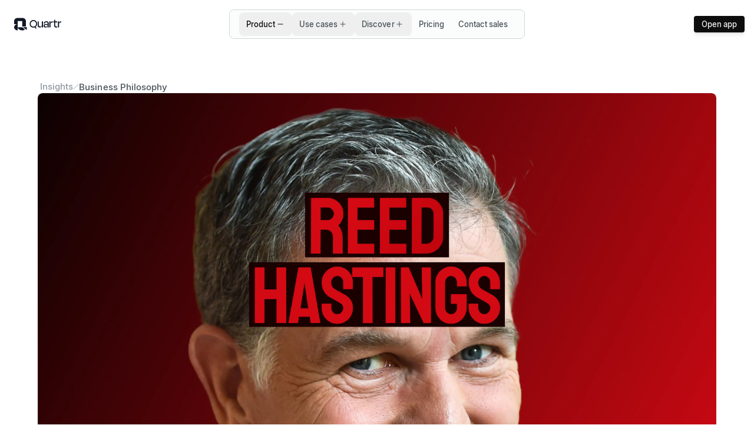

--- FILE ---
content_type: text/html; charset=utf-8
request_url: https://quartr.com/insights/business-philosophy/reed-hastings-the-architect-of-netflixs-rise
body_size: 55287
content:
<!DOCTYPE html><html lang="en"><head><meta charSet="utf-8" data-next-head=""/><meta name="viewport" content="width=device-width" data-next-head=""/><script async="" type="text/javascript" src="https://app.termly.io/resource-blocker/d1e1feed-b704-40d2-930c-cae0fa18c54b?autoBlock=off" defer="" data-nscript="beforeInteractive"></script><title data-next-head="">Reed Hastings: The Architect of Netflix&#x27;s Rise</title><meta name="description" content="Explore the mastermind of Netflix&#x27;s rise and its culture of freedom and responsibility." data-next-head=""/><meta property="og:title" content="Reed Hastings: The Architect of Netflix&#x27;s Rise" data-next-head=""/><meta property="og:description" content="Explore the mastermind of Netflix&#x27;s rise and its culture of freedom and responsibility." data-next-head=""/><meta property="og:image" content="https://a.storyblok.com/f/182663/1200x630/732c1eda6e/og-image_reed-hastings_co-founder-of-netflix.png/m/1200x630" data-next-head=""/><meta property="og:image:width" content="1200" data-next-head=""/><meta property="og:image:height" content="630" data-next-head=""/><meta property="og:url" content="https://quartr.com/insights/business-philosophy/reed-hastings-the-architect-of-netflixs-rise" data-next-head=""/><meta property="og:type" content="article" data-next-head=""/><meta property="article:published_time" content="2024-04-11T13:38:15.079Z" data-next-head=""/><meta property="article:modified_time" content="2025-09-15T12:39:31.491Z" data-next-head=""/><meta property="article:author" content="https://quartr.com/authors/peter-westberg" data-next-head=""/><meta property="article:tag" content="Netflix" data-next-head=""/><meta property="article:tag" content="Reed Hastings" data-next-head=""/><meta name="twitter:card" content="summary_large_image" data-next-head=""/><meta name="twitter:title" content="Reed Hastings: The Architect of Netflix&#x27;s Rise" data-next-head=""/><meta name="twitter:description" content="Explore the mastermind of Netflix&#x27;s rise and its culture of freedom and responsibility." data-next-head=""/><meta name="twitter:image" content="https://a.storyblok.com/f/182663/800x418/049c3d8a03/x-card_reed-hastings_co-founder-of-netflix.png/m/1200x630" data-next-head=""/><meta name="twitter:site" content="@quartr_app" data-next-head=""/><meta name="twitter:url" content="https://quartr.com/insights/business-philosophy/reed-hastings-the-architect-of-netflixs-rise" data-next-head=""/><link rel="manifest" href="/site.webmanifest" data-next-head=""/><meta name="msapplication-config" content="/browserconfig.xml" data-next-head=""/><meta name="msapplication-TileColor" content="#000000" data-next-head=""/><meta name="msapplication-TileImage" content="/mstile-144x144.png" data-next-head=""/><meta name="msapplication-square70x70logo" content="/mstile-70x70.png" data-next-head=""/><meta name="msapplication-square150x150logo" content="/mstile-150x150.png" data-next-head=""/><meta name="msapplication-wide310x150logo" content="/mstile-310x150.png" data-next-head=""/><meta name="msapplication-square310x310logo" content="/mstile-310x310.png" data-next-head=""/><meta name="theme-color" content="#000000" data-next-head=""/><link rel="shortcut icon" href="/favicon.ico" data-next-head=""/><link rel="apple-touch-icon" href="/apple-touch-icon.png" data-next-head=""/><link rel="icon" type="image/png" href="/favicon-16x16.png" sizes="16x16" data-next-head=""/><link rel="icon" type="image/png" href="/favicon-32x32.png" sizes="32x32" data-next-head=""/><link rel="icon" type="image/png" href="/android-chrome-192x192.png" sizes="192x192" data-next-head=""/><link rel="icon" type="image/png" href="/android-chrome-512x512.png" sizes="512x512" data-next-head=""/><link rel="canonical" href="https://quartr.com/insights/business-philosophy/reed-hastings-the-architect-of-netflixs-rise" data-next-head=""/><link rel="alternate" href="https://quartr.com/insights/business-philosophy/reed-hastings-the-architect-of-netflixs-rise" hrefLang="en-us" data-next-head=""/><link rel="mask-icon" href="/safari-pinned-tab.svg" color="black" data-next-head=""/><meta name="apple-itunes-app" content="app-id=1552412128"/><link rel="preload" href="/_next/static/media/33b26eb373ecdf02-s.p.woff2" as="font" type="font/woff2" crossorigin="anonymous" data-next-font="size-adjust"/><link rel="preload" href="/_next/static/media/23081e227a96aa1a-s.p.woff2" as="font" type="font/woff2" crossorigin="anonymous" data-next-font="size-adjust"/><link rel="preload" href="/_next/static/css/d5755edf63256ce2.css?dpl=dpl_CtJoq1h3n1bX4vPvGRVqqGTQ9Wih" as="style"/><link rel="preload" href="/_next/static/css/2cd7219245bf1668.css?dpl=dpl_CtJoq1h3n1bX4vPvGRVqqGTQ9Wih" as="style"/><meta name="sentry-trace" content="92cf1ff4481c977e3b3383c3f645c50a-0d67d00a65e30462-0"/><meta name="baggage" content="sentry-environment=vercel-production,sentry-release=7fc40789fb6470b88738f70233815a50231c54df,sentry-public_key=25a2b2c3f46075703f479b18d86e438d,sentry-trace_id=92cf1ff4481c977e3b3383c3f645c50a,sentry-org_id=4504162200977408,sentry-sampled=false,sentry-sample_rand=0.2770808393122859,sentry-sample_rate=0.01"/><script type="application/ld+json" data-next-head="">{"@context":"https://schema.org","@graph":[{"@type":"Corporation","name":"Quartr","alternateName":"Quartr App","url":"https://quartr.com/","logo":"https://a.storyblok.com/f/182663/1500x1500/0e227c3bac/quartr_q-logo_white-on-black_1500.png","sameAs":["https://twitter.com/quartr_app","https://x.com/quartr_app","https://www.instagram.com/quartr_app/","https://www.youtube.com/@quartrapp","https://www.linkedin.com/company/quartr-ab/","https://web.quartr.com/"]},{"@type":"BreadcrumbList","itemListElement":[{"@type":"ListItem","position":1,"name":"Insights","item":"https://quartr.com/insights"},{"@type":"ListItem","position":2,"name":"Reed Hastings: The Architect of Netflix's Rise","item":"https://quartr.com/insights/business-philosophy/reed-hastings-the-architect-of-netflixs-rise"}]},{"@type":"Article","headline":"Reed Hastings: The Architect of Netflix's Rise","image":"https://a.storyblok.com/f/182663/2688x1512/5b6bd55c6b/reed-hastings_co-founder-of-netflix.png","author":[{"@type":"Person","name":"Peter Westberg","image":"https://a.storyblok.com/f/182663/1000x1000/1eacf2f24f/peter_westberg.png","jobTitle":"Head of Marketing Operations","url":"https://quartr.com/insights/author/peter-westberg"}],"contributor":[{"@type":"Person","name":"Kasper Karlsson","image":"https://a.storyblok.com/f/182663/1000x1000/6418275a4d/kasper_karlsson.png","jobTitle":"Content Marketing Specialist"}]}]}</script><script id="gtm-script" data-nscript="beforeInteractive">
              (function(w,d,s,l,i){w[l]=w[l]||[];w[l].push({'gtm.start':
              new Date().getTime(),event:'gtm.js'});var f=d.getElementsByTagName(s)[0],
              j=d.createElement(s),dl=l!='dataLayer'?'&l='+l:'';j.async=true;j.src=
              'https://www.googletagmanager.com/gtm.js?id='+i+dl;f.parentNode.insertBefore(j,f);
              })(window,document,'script','dataLayer','GTM-KVRMBHW');
              </script><script id="termly-embed" data-nscript="beforeInteractive">
            const warn = console.warn.bind({});
            console.warn = console.log;

            window.TERMLY_CUSTOM_BLOCKING_MAP = {
              "files.quartr.com": "essential",
              "quartr-files.s3.eu-north-1.amazonaws.com": "essential",
              "a.storyblok.com": "essential",
              "recaptcha.net": "essential",
              "app.cal.com": "essential",
              "assets.revenuehero.io": "essential",
              "popup.schedulehero.io": "essential",
            };
          </script><link rel="stylesheet" href="/_next/static/css/d5755edf63256ce2.css?dpl=dpl_CtJoq1h3n1bX4vPvGRVqqGTQ9Wih" data-n-g=""/><link rel="stylesheet" href="/_next/static/css/2cd7219245bf1668.css?dpl=dpl_CtJoq1h3n1bX4vPvGRVqqGTQ9Wih" data-n-p=""/><noscript data-n-css=""></noscript><script defer="" noModule="" src="/_next/static/chunks/polyfills-42372ed130431b0a.js?dpl=dpl_CtJoq1h3n1bX4vPvGRVqqGTQ9Wih"></script><script defer="" src="/_next/static/chunks/58246.6b7b4a99557a8c13.js?dpl=dpl_CtJoq1h3n1bX4vPvGRVqqGTQ9Wih"></script><script defer="" src="/_next/static/chunks/10029.a60bf5a53709a697.js?dpl=dpl_CtJoq1h3n1bX4vPvGRVqqGTQ9Wih"></script><script defer="" src="/_next/static/chunks/15518.e0a3b12dbd072b43.js?dpl=dpl_CtJoq1h3n1bX4vPvGRVqqGTQ9Wih"></script><script defer="" src="/_next/static/chunks/54654.3d332d0df85a97df.js?dpl=dpl_CtJoq1h3n1bX4vPvGRVqqGTQ9Wih"></script><script defer="" src="/_next/static/chunks/56434-638dbab018224f58.js?dpl=dpl_CtJoq1h3n1bX4vPvGRVqqGTQ9Wih"></script><script defer="" src="/_next/static/chunks/24214.1ad830764b3af93f.js?dpl=dpl_CtJoq1h3n1bX4vPvGRVqqGTQ9Wih"></script><script defer="" src="/_next/static/chunks/39466.1e3e59fbe7afe902.js?dpl=dpl_CtJoq1h3n1bX4vPvGRVqqGTQ9Wih"></script><script defer="" src="/_next/static/chunks/29710.34a0db8ba56abc2f.js?dpl=dpl_CtJoq1h3n1bX4vPvGRVqqGTQ9Wih"></script><script defer="" src="/_next/static/chunks/68186.b37a237d1250040f.js?dpl=dpl_CtJoq1h3n1bX4vPvGRVqqGTQ9Wih"></script><script defer="" src="/_next/static/chunks/78564.1f6a556bc7d115bb.js?dpl=dpl_CtJoq1h3n1bX4vPvGRVqqGTQ9Wih"></script><script defer="" src="/_next/static/chunks/9959.39ae7f6b544460e3.js?dpl=dpl_CtJoq1h3n1bX4vPvGRVqqGTQ9Wih"></script><script defer="" src="/_next/static/chunks/30487.5f1308ef0ade85f3.js?dpl=dpl_CtJoq1h3n1bX4vPvGRVqqGTQ9Wih"></script><script defer="" src="/_next/static/chunks/41759.103ff802d817f4f7.js?dpl=dpl_CtJoq1h3n1bX4vPvGRVqqGTQ9Wih"></script><script defer="" src="/_next/static/chunks/94330.c322ebd42070aca9.js?dpl=dpl_CtJoq1h3n1bX4vPvGRVqqGTQ9Wih"></script><script defer="" src="/_next/static/chunks/86978.0d2f0764387afb95.js?dpl=dpl_CtJoq1h3n1bX4vPvGRVqqGTQ9Wih"></script><script defer="" src="/_next/static/chunks/17410.abe427ddbb725c65.js?dpl=dpl_CtJoq1h3n1bX4vPvGRVqqGTQ9Wih"></script><script defer="" src="/_next/static/chunks/10604.bff3a36f593109b3.js?dpl=dpl_CtJoq1h3n1bX4vPvGRVqqGTQ9Wih"></script><script defer="" src="/_next/static/chunks/19339.1aab706289b07d4d.js?dpl=dpl_CtJoq1h3n1bX4vPvGRVqqGTQ9Wih"></script><script defer="" src="/_next/static/chunks/41358.220b93f99243bd56.js?dpl=dpl_CtJoq1h3n1bX4vPvGRVqqGTQ9Wih"></script><script defer="" src="/_next/static/chunks/98762.9aa3b27760212261.js?dpl=dpl_CtJoq1h3n1bX4vPvGRVqqGTQ9Wih"></script><script src="/_next/static/chunks/webpack-edba8c9500021e77.js?dpl=dpl_CtJoq1h3n1bX4vPvGRVqqGTQ9Wih" defer=""></script><script src="/_next/static/chunks/framework-c6347117f0afc71f.js?dpl=dpl_CtJoq1h3n1bX4vPvGRVqqGTQ9Wih" defer=""></script><script src="/_next/static/chunks/main-fd1aedbac31c007f.js?dpl=dpl_CtJoq1h3n1bX4vPvGRVqqGTQ9Wih" defer=""></script><script src="/_next/static/chunks/pages/_app-21698502cf74ac1a.js?dpl=dpl_CtJoq1h3n1bX4vPvGRVqqGTQ9Wih" defer=""></script><script src="/_next/static/chunks/94328-aec2b10c5fa48019.js?dpl=dpl_CtJoq1h3n1bX4vPvGRVqqGTQ9Wih" defer=""></script><script src="/_next/static/chunks/26462-7321c42dbb5c4032.js?dpl=dpl_CtJoq1h3n1bX4vPvGRVqqGTQ9Wih" defer=""></script><script src="/_next/static/chunks/80385-f546531aa2af5fe3.js?dpl=dpl_CtJoq1h3n1bX4vPvGRVqqGTQ9Wih" defer=""></script><script src="/_next/static/chunks/23727-23e82fdc04812380.js?dpl=dpl_CtJoq1h3n1bX4vPvGRVqqGTQ9Wih" defer=""></script><script src="/_next/static/chunks/48129-05b4959c76ac1762.js?dpl=dpl_CtJoq1h3n1bX4vPvGRVqqGTQ9Wih" defer=""></script><script src="/_next/static/chunks/4681-0294eb76e0a9025c.js?dpl=dpl_CtJoq1h3n1bX4vPvGRVqqGTQ9Wih" defer=""></script><script src="/_next/static/chunks/50759-5dfa7113cfed2403.js?dpl=dpl_CtJoq1h3n1bX4vPvGRVqqGTQ9Wih" defer=""></script><script src="/_next/static/chunks/79942-79953a8533cf1bf5.js?dpl=dpl_CtJoq1h3n1bX4vPvGRVqqGTQ9Wih" defer=""></script><script src="/_next/static/chunks/51751-3ff359408b08e07f.js?dpl=dpl_CtJoq1h3n1bX4vPvGRVqqGTQ9Wih" defer=""></script><script src="/_next/static/chunks/16227-04cfc25a0be40637.js?dpl=dpl_CtJoq1h3n1bX4vPvGRVqqGTQ9Wih" defer=""></script><script src="/_next/static/chunks/26674-4e7de4f45fa83c07.js?dpl=dpl_CtJoq1h3n1bX4vPvGRVqqGTQ9Wih" defer=""></script><script src="/_next/static/chunks/pages/insights/%5BcategorySlug%5D/%5Bslug%5D-8c53c899152d9502.js?dpl=dpl_CtJoq1h3n1bX4vPvGRVqqGTQ9Wih" defer=""></script><script src="/_next/static/cTyNyJgR91_PQ9ezZBueQ/_buildManifest.js?dpl=dpl_CtJoq1h3n1bX4vPvGRVqqGTQ9Wih" defer=""></script><script src="/_next/static/cTyNyJgR91_PQ9ezZBueQ/_ssgManifest.js?dpl=dpl_CtJoq1h3n1bX4vPvGRVqqGTQ9Wih" defer=""></script></head><body><div id="__next"><div class="v1-override"><main class="light __variable_7191f9"><header class="z-1 h-14"><div class="relative isolate flex h-[var(--header-height)] items-center justify-between pl-4 md:hidden backdrop-blur-md before:absolute before:inset-0 before:z-[-1] before:border-b before:border-quik_borderNeutralSubtle before:bg-quik_bgCanvas before:transition-all before:duration-[var(--duration)] before:ease-[var(--easing)]" style="position:fixed;top:0;left:0;right:0;z-index:1000;--duration:0.33s;--easing:cubic-bezier(0.45,0.05,0.55,0.95);--line-length:23px"><a href="/"><svg width="80" height="40" viewBox="0 0 151 40" fill="none" xmlns="http://www.w3.org/2000/svg"><path d="M11.5483 29.9995C11.5483 35.5222 19.8031 39.9995 26.1809 39.9995C29.574 39.9995 32.6254 38.7323 34.7384 36.7144L26.1809 29.9995H11.5483Z" fill="currentColor"></path><path d="M0 29.9996C0 35.5222 5.17047 39.9995 11.5483 39.9995V19.9998C5.17047 19.9998 0 24.4768 0 29.9996Z" fill="currentColor"></path><path d="M26.1808 9.99989V27.5075H37.7292V10.0249C37.7173 4.46985 32.552 -0.0135841 26.1808 2.98331e-05H11.4362V0.00114226C5.11012 0.0536532 0 4.50986 0 9.99989V19.9998H11.5483V9.99989H26.1808" fill="currentColor"></path><path d="M28.1898 29.3275L40.7827 38.9295V29.3275H28.1898Z" fill="currentColor"></path><path d="M88.7938 25.1089H88.7527C87.927 29.0309 85.4089 30.806 82.0238 30.806C77.0289 30.806 75.2949 27.5033 75.2949 23.3752V11.0324H78.8865V22.4671C78.8865 25.1089 80.0423 27.5033 83.5102 27.5033C86.8123 27.5033 88.7938 25.6872 88.7938 22.4671V11.0324H92.3854V30.3106H88.7938V25.1089Z" fill="currentColor"></path><path d="M107.351 23.1277V22.2193H101.613C99.1774 22.2193 97.8563 23.1277 97.8563 24.82C97.8563 26.3063 98.8062 27.7095 101.613 27.7095C105.163 27.7095 107.351 25.7697 107.351 23.1277ZM107.351 25.3982H107.31C106.443 28.948 103.842 30.7235 100.499 30.7235C96.7419 30.7235 94.3067 28.907 94.3067 25.2742C94.3067 21.8892 96.4529 19.371 101.118 19.371H107.351V18.3389C107.351 15.3254 106.196 13.6742 103.14 13.6742C100.375 13.6742 98.8473 14.9538 98.3108 18.1324L94.8843 17.6371C95.5447 13.1375 98.1869 10.6193 103.264 10.6193C108.631 10.6193 110.943 13.3438 110.943 18.2976V30.3106H107.351V25.3982" fill="currentColor"></path><path d="M112.909 30.3106V11.0324H116.5V16.9767H116.583C117.367 12.477 119.184 11.0324 122.28 11.0324H123.477V14.995H121.743C118.111 14.995 116.5 16.3988 116.5 20.1141V30.3106H112.909" fill="currentColor"></path><path d="M128.24 14.1166L125.391 15.0444V11.0205H128.24V5.69549H131.832V11.0205H137.982V15.0146L131.832 14.1166V24.0654C131.832 26.2122 132.657 27.3266 134.804 27.3266C135.836 27.3266 136.703 27.1203 137.735 26.8313L138.189 30.1339C136.868 30.5465 135.836 30.7944 134.06 30.7944C130.015 30.7944 128.24 28.1524 128.24 24.5609V14.1166" fill="currentColor"></path><path d="M140.129 30.3106V11.0324H143.72V16.9767H143.803C144.587 12.477 146.403 11.0324 149.499 11.0324H150.697V14.995H148.963C145.33 14.995 143.72 16.3988 143.72 20.1141V30.3106H140.129" fill="currentColor"></path><path d="M70.4206 19.1212C70.4206 14.0209 66.7718 10.045 61.8913 10.045C57.0108 10.045 53.0603 14.0209 53.0603 19.1212C53.0603 24.5028 56.9397 27.7175 61.8913 27.7175C66.8429 27.7175 70.4206 24.5028 70.4206 19.1212V19.1212ZM49.7827 19.1615C49.7827 11.9726 55.2655 6.67151 61.8913 6.67151C68.553 6.67151 73.6979 11.9726 73.6979 19.1615C73.6979 23.4184 71.6333 26.3923 68.9972 28.6411L72.0609 34.2237V34.304H68.4629L66.3614 30.2878C65.1145 30.7696 63.423 31.051 61.8913 31.051C55.1227 31.051 49.7827 26.3098 49.7827 19.1615" fill="currentColor"></path></svg></a><div class="flex items-center gap-2"><div class="opacity-100 transition-opacity duration-[var(--duration)] ease-[var(--easing)]"><a type="button" variant="primary" data-size="sm" data-shape="button" data-variant="primary" data-transition="false" data-direction="leading" class="button_button__ZtRhJ btn-size-sm group outline" href="/contact-sales?source=header"><div class="button_spinner__OkoSz"><div class="relative flex h-3 w-3 animate-spin items-center justify-center rounded-full border-2 border-textInverted/25 border-t-textInverted"></div></div><div class="button_success__ypdCb"><svg xmlns="http://www.w3.org/2000/svg" width="24" height="24" viewBox="0 0 24 24" fill="none" stroke="currentColor" stroke-width="2" stroke-linecap="round" stroke-linejoin="round" class="lucide lucide-circle-check" aria-hidden="true"><circle cx="12" cy="12" r="10"></circle><path d="m9 12 2 2 4-4"></path></svg></div><div class="button_inner__hsX2J"><span class="quik_text_quik_text__w6RJ0 quik-size-labelLarge button_text__vVqlD" data-box-trim="true" data-variant="content" data-weight="medium">Book demo</span></div></a></div><div class="relative size-16" type="button" tabindex="0" data-base-ui-click-trigger="" id="base-ui-_R_l6km_"><div class="absolute left-[calc(50%-10px)] top-[calc(55%+1px)] h-0.5 w-[var(--line-length)] rounded-lg bg-quik_iconDefault"></div><div class="absolute left-[calc(50%-10px)] top-[calc(40%+1px)] h-0.5 w-[var(--line-length)] rounded-lg bg-quik_iconDefault"></div></div></div></div><div class="pointer-events-none fixed z-10 flex w-full justify-center max-md:hidden"><div class="pointer-events-none absolute inset-0 z-0 overflow-hidden"><div class="pointer-events-auto absolute left-0 z-1 flex h-full items-center px-4" style="opacity:1;filter:blur(0px);transform:none"><div class="px-2 text-textDefault"><a href="/"><svg width="80" height="40" viewBox="0 0 151 40" fill="none" xmlns="http://www.w3.org/2000/svg"><path d="M11.5483 29.9995C11.5483 35.5222 19.8031 39.9995 26.1809 39.9995C29.574 39.9995 32.6254 38.7323 34.7384 36.7144L26.1809 29.9995H11.5483Z" fill="currentColor"></path><path d="M0 29.9996C0 35.5222 5.17047 39.9995 11.5483 39.9995V19.9998C5.17047 19.9998 0 24.4768 0 29.9996Z" fill="currentColor"></path><path d="M26.1808 9.99989V27.5075H37.7292V10.0249C37.7173 4.46985 32.552 -0.0135841 26.1808 2.98331e-05H11.4362V0.00114226C5.11012 0.0536532 0 4.50986 0 9.99989V19.9998H11.5483V9.99989H26.1808" fill="currentColor"></path><path d="M28.1898 29.3275L40.7827 38.9295V29.3275H28.1898Z" fill="currentColor"></path><path d="M88.7938 25.1089H88.7527C87.927 29.0309 85.4089 30.806 82.0238 30.806C77.0289 30.806 75.2949 27.5033 75.2949 23.3752V11.0324H78.8865V22.4671C78.8865 25.1089 80.0423 27.5033 83.5102 27.5033C86.8123 27.5033 88.7938 25.6872 88.7938 22.4671V11.0324H92.3854V30.3106H88.7938V25.1089Z" fill="currentColor"></path><path d="M107.351 23.1277V22.2193H101.613C99.1774 22.2193 97.8563 23.1277 97.8563 24.82C97.8563 26.3063 98.8062 27.7095 101.613 27.7095C105.163 27.7095 107.351 25.7697 107.351 23.1277ZM107.351 25.3982H107.31C106.443 28.948 103.842 30.7235 100.499 30.7235C96.7419 30.7235 94.3067 28.907 94.3067 25.2742C94.3067 21.8892 96.4529 19.371 101.118 19.371H107.351V18.3389C107.351 15.3254 106.196 13.6742 103.14 13.6742C100.375 13.6742 98.8473 14.9538 98.3108 18.1324L94.8843 17.6371C95.5447 13.1375 98.1869 10.6193 103.264 10.6193C108.631 10.6193 110.943 13.3438 110.943 18.2976V30.3106H107.351V25.3982" fill="currentColor"></path><path d="M112.909 30.3106V11.0324H116.5V16.9767H116.583C117.367 12.477 119.184 11.0324 122.28 11.0324H123.477V14.995H121.743C118.111 14.995 116.5 16.3988 116.5 20.1141V30.3106H112.909" fill="currentColor"></path><path d="M128.24 14.1166L125.391 15.0444V11.0205H128.24V5.69549H131.832V11.0205H137.982V15.0146L131.832 14.1166V24.0654C131.832 26.2122 132.657 27.3266 134.804 27.3266C135.836 27.3266 136.703 27.1203 137.735 26.8313L138.189 30.1339C136.868 30.5465 135.836 30.7944 134.06 30.7944C130.015 30.7944 128.24 28.1524 128.24 24.5609V14.1166" fill="currentColor"></path><path d="M140.129 30.3106V11.0324H143.72V16.9767H143.803C144.587 12.477 146.403 11.0324 149.499 11.0324H150.697V14.995H148.963C145.33 14.995 143.72 16.3988 143.72 20.1141V30.3106H140.129" fill="currentColor"></path><path d="M70.4206 19.1212C70.4206 14.0209 66.7718 10.045 61.8913 10.045C57.0108 10.045 53.0603 14.0209 53.0603 19.1212C53.0603 24.5028 56.9397 27.7175 61.8913 27.7175C66.8429 27.7175 70.4206 24.5028 70.4206 19.1212V19.1212ZM49.7827 19.1615C49.7827 11.9726 55.2655 6.67151 61.8913 6.67151C68.553 6.67151 73.6979 11.9726 73.6979 19.1615C73.6979 23.4184 71.6333 26.3923 68.9972 28.6411L72.0609 34.2237V34.304H68.4629L66.3614 30.2878C65.1145 30.7696 63.423 31.051 61.8913 31.051C55.1227 31.051 49.7827 26.3098 49.7827 19.1615" fill="currentColor"></path></svg></a></div></div></div><div class="relative my-4 overflow-hidden rounded-lg border bg-quik_bgCanvas px-3 pointer-events-auto flex items-center border-b border-quik_borderNeutralSubtle transition-colors duration-300 after:bg-gradient-to-b after:from-quik_bgCanvas after:to-transparent" style="transform-origin:50% 0px 0"><div><nav data-open="" class="min-w-max p-1"><ul data-open="" aria-orientation="horizontal" style="--duration:0.35s;--easing:cubic-bezier(0.22, 1, 0.36, 1)" class="relative flex"><li><button class="box-border flex items-center justify-center gap-1.5 h-10 text-quik_textSubtle px-3 m-0 rounded-lg font-medium select-none no-underline transition-[color] duration-[var(--duration)] ease-[var(--easing)] hover:text-quik_textDefault active:text-quik_textDefault data-[popup-open]:text-quik_textDefault focus-visible:outline focus-visible:outline-2 focus-visible:-outline-offset-1 focus-visible:outline-blue-800 focus-visible:relative" data-popup-open="" data-pressed="" type="button" aria-disabled="false" tabindex="0" aria-expanded="true" data-base-ui-navigation-menu-trigger=""><span class="quik_text_quik_text__w6RJ0 quik-size-labelLarge" data-box-trim="true" data-variant="content" data-weight="medium">Product</span><div data-open="true" class="plus_plus__jqz1v"><div></div><div></div></div></button><span style="clip:rect(0 0 0 0);overflow:hidden;white-space:nowrap;position:fixed;top:0;left:0;border:0;padding:0;width:1px;height:1px;margin:-1px" aria-hidden="true" tabindex="0" data-base-ui-focus-guard=""></span><span style="clip-path:inset(50%);position:fixed;top:0;left:0"></span><span style="clip:rect(0 0 0 0);overflow:hidden;white-space:nowrap;position:fixed;top:0;left:0;border:0;padding:0;width:1px;height:1px;margin:-1px" aria-hidden="true" tabindex="0" data-base-ui-focus-guard=""></span></li><li><button class="box-border flex items-center justify-center gap-1.5 h-10 text-quik_textSubtle px-3 m-0 rounded-lg font-medium select-none no-underline transition-[color] duration-[var(--duration)] ease-[var(--easing)] hover:text-quik_textDefault active:text-quik_textDefault data-[popup-open]:text-quik_textDefault focus-visible:outline focus-visible:outline-2 focus-visible:-outline-offset-1 focus-visible:outline-blue-800 focus-visible:relative" type="button" aria-disabled="false" tabindex="0" aria-expanded="false" data-base-ui-navigation-menu-trigger=""><span class="quik_text_quik_text__w6RJ0 quik-size-labelLarge" data-box-trim="true" data-variant="content" data-weight="medium">Use cases</span><div data-open="false" class="plus_plus__jqz1v"><div></div><div></div></div></button></li><li><button class="box-border flex items-center justify-center gap-1.5 h-10 text-quik_textSubtle px-3 m-0 rounded-lg font-medium select-none no-underline transition-[color] duration-[var(--duration)] ease-[var(--easing)] hover:text-quik_textDefault active:text-quik_textDefault data-[popup-open]:text-quik_textDefault focus-visible:outline focus-visible:outline-2 focus-visible:-outline-offset-1 focus-visible:outline-blue-800 focus-visible:relative" type="button" aria-disabled="false" tabindex="0" aria-expanded="false" data-base-ui-navigation-menu-trigger=""><span class="quik_text_quik_text__w6RJ0 quik-size-labelLarge" data-box-trim="true" data-variant="content" data-weight="medium">Discover</span><div data-open="false" class="plus_plus__jqz1v"><div></div><div></div></div></button></li><li><a class="box-border flex items-center justify-center gap-1.5 h-10 text-quik_textSubtle px-3 m-0 rounded-lg font-medium select-none no-underline transition-[color] duration-[var(--duration)] ease-[var(--easing)] hover:text-quik_textDefault active:text-quik_textDefault data-[popup-open]:text-quik_textDefault focus-visible:outline focus-visible:outline-2 focus-visible:-outline-offset-1 focus-visible:outline-blue-800 focus-visible:relative" href="/pricing"><span class="quik_text_quik_text__w6RJ0 quik-size-labelLarge" data-box-trim="true" data-variant="content" data-weight="medium">Pricing</span></a></li><li><a class="box-border flex items-center justify-center gap-1.5 h-10 text-quik_textSubtle px-3 m-0 rounded-lg font-medium select-none no-underline transition-[color] duration-[var(--duration)] ease-[var(--easing)] hover:text-quik_textDefault active:text-quik_textDefault data-[popup-open]:text-quik_textDefault focus-visible:outline focus-visible:outline-2 focus-visible:-outline-offset-1 focus-visible:outline-blue-800 focus-visible:relative" href="/contact-sales"><span class="quik_text_quik_text__w6RJ0 quik-size-labelLarge" data-box-trim="true" data-variant="content" data-weight="medium">Contact sales</span></a></li></ul></nav></div></div><div class="pointer-events-none absolute inset-0 z-0 h-full overflow-hidden"><div class="pointer-events-auto absolute right-0 z-1 flex h-full items-center px-4" style="opacity:1;filter:blur(0px);transform:none"><a type="button" variant="primary" data-size="sm" data-shape="button" data-variant="primary" data-transition="false" data-direction="leading" class="button_button__ZtRhJ btn-size-sm group outline" href="https://web.quartr.com"><div class="button_spinner__OkoSz"><div class="relative flex h-3 w-3 animate-spin items-center justify-center rounded-full border-2 border-textInverted/25 border-t-textInverted"></div></div><div class="button_success__ypdCb"><svg xmlns="http://www.w3.org/2000/svg" width="24" height="24" viewBox="0 0 24 24" fill="none" stroke="currentColor" stroke-width="2" stroke-linecap="round" stroke-linejoin="round" class="lucide lucide-circle-check" aria-hidden="true"><circle cx="12" cy="12" r="10"></circle><path d="m9 12 2 2 4-4"></path></svg></div><div class="button_inner__hsX2J"><span class="quik_text_quik_text__w6RJ0 quik-size-labelLarge button_text__vVqlD" data-box-trim="true" data-variant="content" data-weight="medium">Open app</span></div></a></div></div></div></header><div class="lg:mt-[-4rem]"><div class="lg:mt-16"><div class="mx-auto w-full overflow-hidden px-4 md:pt-4"><div class="mx-auto w-full max-w-[40rem] md:max-w-6xl 2xl:max-w-7xl"><div class="flex flex-col gap-3 py-6 md:py-16"><div class="flex items-center justify-between gap-8 px-1 text-quik_textSubtler"><div class="flex items-center gap-2 text-quik_textSubtler"><div class="group relative flex items-center gap-2 max-md:ml-2 max-md:pl-1"><svg xmlns="http://www.w3.org/2000/svg" width="16" height="16" viewBox="0 0 24 24" fill="none" stroke="currentColor" stroke-width="2" stroke-linecap="round" stroke-linejoin="round" class="lucide lucide-chevron-left absolute right-full transition-all duration-300 group-hover:text-quik_textSubtle group-hover:opacity-100 md:opacity-0 md:group-hover:-translate-x-1" aria-hidden="true"><path d="m15 18-6-6 6-6"></path></svg><a href="/insights" class="decoration-1 underline-offset-[0.2em] transition-colors duration-200 whitespace-nowrap inline-flex items-center gap-1 outline-quik_formBorderFocused focus-visible:outline-1 no-underline hover:text-quik_textSubtle"><span class="quik_text_quik_text__w6RJ0 quik-size-bodySmall" data-box-trim="true" data-variant="content" data-weight="medium">Insights</span></a><svg xmlns="http://www.w3.org/2000/svg" width="10" height="10" viewBox="0 0 24 24" fill="none" stroke="currentColor" stroke-width="2" stroke-linecap="round" stroke-linejoin="round" class="lucide lucide-slash relative" aria-hidden="true"><path d="M22 2 2 22"></path></svg></div><span class="quik_text_quik_text__w6RJ0 quik-size-bodySmall text-quik_textSubtle" data-variant="content" data-weight="medium">Business Philosophy</span></div></div><div class="flex flex-col gap-2"><div style="position:relative;width:100%;padding-bottom:56.25%" data-radix-aspect-ratio-wrapper=""><div class="flex items-center justify-center overflow-hidden rounded-lg bg-gradient-to-b" style="position:absolute;top:0;right:0;bottom:0;left:0"><div class="relative h-full w-full overflow-hidden rounded-lg"><a href="https://a.storyblok.com/f/182663/2688x1512/5b6bd55c6b/reed-hastings_co-founder-of-netflix.png" target="_blank" class="absolute inset-0 z-1 h-full"><img alt="" loading="lazy" width="2688" height="1512" decoding="async" data-nimg="1" class="h-full w-full" style="color:transparent" srcSet="https://a.storyblok.com/f/182663/2688x1512/5b6bd55c6b/reed-hastings_co-founder-of-netflix.png/m/3840x0/filters:quality(85) 1x" src="https://a.storyblok.com/f/182663/2688x1512/5b6bd55c6b/reed-hastings_co-founder-of-netflix.png/m/3840x0/filters:quality(85)"/></a></div></div></div></div><div class="row flex items-center pr-0.5 md:pl-1"><div class="flex basis-1/3 items-center justify-start max-md:hidden"><span class="quik_text_quik_text__w6RJ0 quik-size-bodySmall text-quik_textSubtle" data-variant="content" data-weight="medium">Written by<!-- --> <a class="focus-visible:outline-blue group relative box-border inline-flex select-none items-center justify-center rounded-md px-0 py-0 font-medium outline-0 before:absolute before:-bottom-[1px] before:-left-1 before:-right-1 before:-top-[1px] before:z-0 before:scale-[98%] before:rounded-md before:bg-gray-300 before:opacity-0 before:transition-opacity before:content-[&#x27;&#x27;] hover:text-quik_textDefault hover:before:scale-100 hover:before:opacity-25 focus-visible:outline-2 focus-visible:-outline-offset-1 group-active:before:opacity-100" href="https://quartr.com/insights/author/peter-westberg">Peter Westberg</a></span></div><div class="flex grow flex-wrap items-center justify-start gap-x-3 gap-y-1 md:justify-center"><span class="quik_text_quik_text__w6RJ0 quik-size-labelLarge md:quik-size-bodySmall text-quik_textSubtler" data-variant="content" data-weight="medium"><time>11 Apr 2024</time></span><span class="quik_text_quik_text__w6RJ0 quik-size-labelLarge md:quik-size-bodySmall text-quik_textSubtle" data-variant="content" data-weight="medium">Updated<!-- --> <time>15 Sep 2025</time></span></div><div class="flex items-center justify-end md:basis-1/3"><button type="button" variant="secondary" shape="pill" style="--escape-color-text:var(--quik_text-subtle)" data-size="md" data-shape="pill" data-variant="secondary" data-transition="false" data-direction="leading" class="button_button__ZtRhJ btn-size-md group outline"><div class="button_spinner__OkoSz"><div class="relative flex h-3 w-3 animate-spin items-center justify-center rounded-full border-2 border-textInverted/25 border-t-textInverted"></div></div><div class="button_success__ypdCb"><svg xmlns="http://www.w3.org/2000/svg" width="24" height="24" viewBox="0 0 24 24" fill="none" stroke="currentColor" stroke-width="2" stroke-linecap="round" stroke-linejoin="round" class="lucide lucide-circle-check" aria-hidden="true"><circle cx="12" cy="12" r="10"></circle><path d="m9 12 2 2 4-4"></path></svg></div><div class="button_inner__hsX2J"><svg xmlns="http://www.w3.org/2000/svg" width="14" height="14" viewBox="0 0 24 24" fill="none" stroke="currentColor" stroke-width="2" stroke-linecap="round" stroke-linejoin="round" class="lucide lucide-link2 lucide-link-2 -rotate-45" aria-hidden="true"><path d="M9 17H7A5 5 0 0 1 7 7h2"></path><path d="M15 7h2a5 5 0 1 1 0 10h-2"></path><line x1="8" x2="16" y1="12" y2="12"></line></svg><span class="quik_text_quik_text__w6RJ0 quik-size-labelSmall md:quik-size-labelLarge" data-variant="content" data-weight="medium">Share</span></div></button></div></div></div><div class="flex w-full flex-col gap-6 pb-12 md:pb-0 lg:items-center"><div class="grid grid-rows-[auto_1fr]"><div class="col-start-1 row-start-1 lg:grid lg:grid-cols-12"><div class="lg:col-span-15 lg:col-[span_15_/_span_15] lg:grid lg:grid-cols-[repeat(15,minmax(0,1fr))]"><div class="lg:col-span-15 flex max-w-[54rem] flex-col gap-6 lg:col-[span_15_/_span_15] lg:grid"><h1 class="quik_text_quik_text__w6RJ0 quik-size-headlineLarge md:quik-size-displayMedium supports-[text-wrap:pretty]:text-pretty md:text-center" data-variant="content" data-weight="semi-bold">Reed Hastings: The Architect of Netflix&#x27;s Rise</h1><div class="contents md:hidden"><span class="quik_text_quik_text__w6RJ0 quik-size-bodySmall text-quik_textSubtle" data-variant="content" data-weight="medium">Written by<!-- --> <a class="focus-visible:outline-blue group relative box-border inline-flex select-none items-center justify-center rounded-md px-0 py-0 font-medium outline-0 before:absolute before:-bottom-[1px] before:-left-1 before:-right-1 before:-top-[1px] before:z-0 before:scale-[98%] before:rounded-md before:bg-gray-300 before:opacity-0 before:transition-opacity before:content-[&#x27;&#x27;] hover:text-quik_textDefault hover:before:scale-100 hover:before:opacity-25 focus-visible:outline-2 focus-visible:-outline-offset-1 group-active:before:opacity-100" href="https://quartr.com/insights/author/peter-westberg">Peter Westberg</a></span></div></div></div></div></div></div></div><div class="mx-auto w-full max-w-screen-lg py-16 max-md:hidden"><div class="flex items-center justify-center text-quik_iconSubtle w-full"><svg width="18" height="19" viewBox="0 0 18 19" fill="none" xmlns="http://www.w3.org/2000/svg"><path d="M9 18.4297C8.40625 18.4297 7.85937 18.2812 7.35937 17.9844C6.875 17.7031 6.48437 17.3203 6.1875 16.8359C5.90625 16.3359 5.76562 15.7891 5.76562 15.1953C5.76562 14.4453 5.9375 13.8203 6.28125 13.3203C6.625 12.8203 7.15625 12.2344 7.875 11.5625C8.40625 11.0781 8.67188 10.6172 8.67188 10.1797V9.75781H8.25C7.76562 9.75781 7.10156 10.2422 6.25781 11.2109C5.42969 12.1797 4.42187 12.6641 3.23437 12.6641C2.64062 12.6641 2.09375 12.5234 1.59375 12.2422C1.10937 11.9453 0.71875 11.5547 0.421875 11.0703C0.140625 10.5703 0 10.0234 0 9.42969C0 8.83594 0.140625 8.29687 0.421875 7.8125C0.71875 7.3125 1.10937 6.92187 1.59375 6.64062C2.09375 6.34375 2.64062 6.19531 3.23437 6.19531C4.40625 6.19531 5.40625 6.67187 6.23437 7.625C7.0625 8.57812 7.73437 9.05469 8.25 9.05469H8.67188V8.67969C8.67188 8.24219 8.40625 7.78125 7.875 7.29687L7.33594 6.80469C6.94531 6.44531 6.58594 6.01562 6.25781 5.51562C5.92969 5 5.76562 4.38281 5.76562 3.66406C5.76562 3.07031 5.90625 2.53125 6.1875 2.04688C6.48437 1.54688 6.875 1.15625 7.35937 0.875C7.85937 0.578125 8.40625 0.429688 9 0.429688C9.59375 0.429688 10.1328 0.578125 10.6172 0.875C11.1172 1.17187 11.5078 1.5625 11.7891 2.04688C12.0859 2.53125 12.2344 3.07031 12.2344 3.66406C12.2344 4.83594 11.7578 5.83594 10.8047 6.66406C9.85156 7.49219 9.375 8.16406 9.375 8.67969V9.05469H9.75C10.2812 9.05469 10.9531 8.57812 11.7656 7.625C12.5625 6.67187 13.5625 6.19531 14.7656 6.19531C15.3594 6.19531 15.8984 6.34375 16.3828 6.64062C16.8828 6.92187 17.2734 7.30469 17.5547 7.78906C17.8516 8.27344 18 8.82031 18 9.42969C18 10.0234 17.8516 10.5703 17.5547 11.0703C17.2734 11.5547 16.8828 11.9453 16.3828 12.2422C15.8984 12.5234 15.3594 12.6641 14.7656 12.6641C14.0312 12.6641 13.3984 12.4844 12.8672 12.125C12.3516 11.7656 11.7734 11.2422 11.1328 10.5547C10.6484 10.0234 10.1875 9.75781 9.75 9.75781H9.375V10.1797C9.375 10.7578 9.85156 11.4297 10.8047 12.1953C11.7578 12.9609 12.2344 13.9609 12.2344 15.1953C12.2344 15.7891 12.0859 16.3359 11.7891 16.8359C11.5078 17.3203 11.125 17.7031 10.6406 17.9844C10.1562 18.2812 9.60937 18.4297 9 18.4297Z" fill="currentcolor"></path></svg></div></div><div class="contents"><div class="p-0.25 flex flex-col justify-center gap-6"><p class="quik_text_quik_text__w6RJ0 quik-size-bodyLarge mx-auto w-full max-w-[40rem] text-quik_textReading" data-variant="reading" data-weight="regular" style="--escape-weight:var(--inherit-this-escape-weight, var(--_noop));--escape-letter-spacing:var(--inherit-this-escape-letter-spacing, var(--_noop));--escape-line-height:var(--inherit-this-escape-line-height, var(--_noop));--escape-family:var(--inherit-this-escape-family, var(--_noop));--escape-font-size:var(--inherit-this-escape-font-size, var(--quik_text-size-title-lg));--inherit-this-escape-family:var(--base-font);--inherit-this-escape-font-size:var(--quik_text-size-xl);--inherit-this-color:inherit"><span class="quik_text_quik_text__w6RJ0 quik-size-bodyLarge text-quik_textReading" data-variant="base" data-weight="medium" style="--inherit-this-escape-family:var(--base-font);--inherit-this-escape-font-size:var(--quik_text-size-title-md);--escape-font-size:var(--quik_text-size-title-md)">This article explores Reed Hastings&#x27; journey from co-founding Netflix, driven by a desire to avoid late rental fees, to leading its evolution into one of the most recognized companies worldwide. Under his leadership, Netflix&#x27;s distinctive culture of &quot;Freedom and Responsibility&quot; has set new standards for employee engagement and corporate governance, influencing various sectors. We will trace his path from an aspiring entrepreneur to arguably the most influential figure in the entertainment industry.</span></p><h2 class="quik_text_quik_text__w6RJ0 quik-size-headlineSmall md:quik-size-headlineMedium mx-auto w-full max-w-[40rem] text-pretty pt-8" data-variant="base" data-weight="semi-bold" id="key-insights">Key Insights</h2><ul class="mx-auto flex w-full max-w-[40rem] flex-col gap-4" style="--inherit-this-escape-family:var(--base-font);--inherit-this-escape-font-size:var(--quik_text-size-body-md);--optical-arrow-placement:0.14rem"><li class="flex gap-2"><svg xmlns="http://www.w3.org/2000/svg" width="16" height="16" viewBox="0 0 24 24" fill="none" stroke="currentColor" stroke-width="2" stroke-linecap="round" stroke-linejoin="round" class="lucide lucide-arrow-right mt-[var(--optical-arrow-placement)]" aria-hidden="true"><path d="M5 12h14"></path><path d="m12 5 7 7-7 7"></path></svg><p class="quik_text_quik_text__w6RJ0 quik-size-bodyLarge mx-auto w-full max-w-[40rem] text-quik_textReading" data-variant="reading" data-weight="regular" style="--escape-weight:var(--inherit-this-escape-weight, var(--_noop));--escape-letter-spacing:var(--inherit-this-escape-letter-spacing, var(--_noop));--escape-line-height:var(--inherit-this-escape-line-height, var(--_noop));--escape-family:var(--inherit-this-escape-family, var(--_noop));--escape-font-size:var(--inherit-this-escape-font-size, var(--quik_text-size-title-lg))"><span class="quik_text_quik_text__w6RJ0 none" data-variant="content" data-weight="semi-bold">Visionary leadership:</span> Reed Hastings transformed Netflix from a DVD rental service to a global leader within video streaming, emphasizing customer-centric innovation and a culture of &quot;Freedom and Responsibility&quot; that influenced various industries.</p></li><li class="flex gap-2"><svg xmlns="http://www.w3.org/2000/svg" width="16" height="16" viewBox="0 0 24 24" fill="none" stroke="currentColor" stroke-width="2" stroke-linecap="round" stroke-linejoin="round" class="lucide lucide-arrow-right mt-[var(--optical-arrow-placement)]" aria-hidden="true"><path d="M5 12h14"></path><path d="m12 5 7 7-7 7"></path></svg><p class="quik_text_quik_text__w6RJ0 quik-size-bodyLarge mx-auto w-full max-w-[40rem] text-quik_textReading" data-variant="reading" data-weight="regular" style="--escape-weight:var(--inherit-this-escape-weight, var(--_noop));--escape-letter-spacing:var(--inherit-this-escape-letter-spacing, var(--_noop));--escape-line-height:var(--inherit-this-escape-line-height, var(--_noop));--escape-family:var(--inherit-this-escape-family, var(--_noop));--escape-font-size:var(--inherit-this-escape-font-size, var(--quik_text-size-title-lg))"><span class="quik_text_quik_text__w6RJ0 none" data-variant="content" data-weight="semi-bold">Strategic adaptation:</span> Hastings&#x27; strategic pivot to streaming content ahead of market trends exemplifies his foresight and adaptability, securing Netflix&#x27;s first-mover advantage in the entertainment industry.</p></li><li class="flex gap-2"><svg xmlns="http://www.w3.org/2000/svg" width="16" height="16" viewBox="0 0 24 24" fill="none" stroke="currentColor" stroke-width="2" stroke-linecap="round" stroke-linejoin="round" class="lucide lucide-arrow-right mt-[var(--optical-arrow-placement)]" aria-hidden="true"><path d="M5 12h14"></path><path d="m12 5 7 7-7 7"></path></svg><p class="quik_text_quik_text__w6RJ0 quik-size-bodyLarge mx-auto w-full max-w-[40rem] text-quik_textReading" data-variant="reading" data-weight="regular" style="--escape-weight:var(--inherit-this-escape-weight, var(--_noop));--escape-letter-spacing:var(--inherit-this-escape-letter-spacing, var(--_noop));--escape-line-height:var(--inherit-this-escape-line-height, var(--_noop));--escape-family:var(--inherit-this-escape-family, var(--_noop));--escape-font-size:var(--inherit-this-escape-font-size, var(--quik_text-size-title-lg))"><span class="quik_text_quik_text__w6RJ0 none" data-variant="content" data-weight="semi-bold">Empowering corporate culture:</span> Netflix&#x27;s culture under Hastings emphasized employee autonomy, high performance, and a flat hierarchy, setting a new standard for corporate governance and employee engagement.</p></li></ul><h2 class="quik_text_quik_text__w6RJ0 quik-size-headlineSmall md:quik-size-headlineMedium mx-auto w-full max-w-[40rem] text-pretty pt-8" data-variant="base" data-weight="semi-bold" id="the-founding-story-of-netflix">The Founding Story of Netflix</h2><p class="quik_text_quik_text__w6RJ0 quik-size-bodyLarge mx-auto w-full max-w-[40rem] text-quik_textReading" data-variant="reading" data-weight="regular" style="--escape-weight:var(--inherit-this-escape-weight, var(--_noop));--escape-letter-spacing:var(--inherit-this-escape-letter-spacing, var(--_noop));--escape-line-height:var(--inherit-this-escape-line-height, var(--_noop));--escape-family:var(--inherit-this-escape-family, var(--_noop));--escape-font-size:var(--inherit-this-escape-font-size, var(--quik_text-size-title-lg))"><a class="focus-visible:outline-blue group relative box-border inline-flex items-center justify-center rounded-md px-0 py-0 font-medium outline-0 before:absolute before:-bottom-[1px] before:-left-1 before:-right-1 before:-top-[1px] before:z-0 before:rounded-md before:bg-gray-300 before:opacity-0 before:transition-opacity before:content-[&#x27;&#x27;] hover:text-quik_textDefault hover:before:opacity-25 focus-visible:outline-2 focus-visible:-outline-offset-1 group-active:before:opacity-100" href="/companies/netflix-inc_3477"><span class="quik_text_quik_text__w6RJ0 quik-size-labelSmall md:quik-size-labelLarge z-[1] underline" data-variant="content" data-weight="regular">Netflix&#x27;s</span></a> origin story has attained almost mythic status in the tech world. Reed Hastings, one of Netflix&#x27;s co-founders, reportedly conceived the idea after facing a hefty late fee for a rented copy of &quot;Apollo 13.&quot; This incident led him to envision a business model where customers could rent movies for a fixed price and without having to worry about late fees. In 1997, Hastings, along with Marc Randolph, launched Netflix, combining the emerging DVD format with a user-friendly online ordering system​.</p><p class="quik_text_quik_text__w6RJ0 quik-size-bodyLarge mx-auto w-full max-w-[40rem] text-quik_textReading" data-variant="reading" data-weight="regular" style="--escape-weight:var(--inherit-this-escape-weight, var(--_noop));--escape-letter-spacing:var(--inherit-this-escape-letter-spacing, var(--_noop));--escape-line-height:var(--inherit-this-escape-line-height, var(--_noop));--escape-family:var(--inherit-this-escape-family, var(--_noop));--escape-font-size:var(--inherit-this-escape-font-size, var(--quik_text-size-title-lg))">Initially, Netflix operated on a per-rental basis, but it shifted to a subscription model in 1999, offering unlimited DVD rentals without due dates, late fees, or shipping costs. This model was revolutionary, distinguishing Netflix from traditional video rental stores and setting a precedent for customer-centric business practices​.</p><div class="flex w-full justify-center empty:contents mx-auto max-w-[40rem]"><div class="flex w-full @container/edge"><div class="flex w-full flex-col justify-between gap-6 overflow-hidden rounded-lg px-6 pb-4 pt-6 sm:px-12 sm:pb-10 sm:pt-12 @2xl/edge:md:p-16 bg-gradient-to-b from-quik_colorNeutralSubtler to-quik_bgCanvas @2xl/edge:md:flex-row @2xl/edge:md:items-center @2xl/edge:md:gap-20 dark"><div class="flex flex-col gap-2"><h4 class="quik_text_quik_text__w6RJ0 quik-size-headlineLarge" data-variant="brand" data-weight="regular">Sign up for <i>Edge</i></h4><p class="quik_text_quik_text__w6RJ0 quik-size-bodySmall max-w-md whitespace-pre-wrap text-balance" data-variant="content" data-weight="medium">Get curated quality company deep dives every other week.</p></div><div class="relative w-full max-w-md pt-0 @2xl/edge:md:top-6 @2xl/edge:md:p-0"><div class="block formV2 w-full"><form class="style-body-md flex w-full flex-col items-start gap-4 sm:gap-2"><div class="flex w-full flex-col items-center justify-center gap-4 sm:flex-row sm:justify-start"><div class="flex w-full flex-col gap-2"><span style="position:absolute;border:0;width:1px;height:1px;padding:0;margin:-1px;overflow:hidden;clip:rect(0, 0, 0, 0);white-space:nowrap;word-wrap:normal"><label for="email" class="style-body-md">Email<span class="text-gray-500"> *</span></label></span><div class="relative flex flex-col gap-3 w-auto"><div class="relative flex flex-col"><input class="placeholder:font-medium placeholder:text-textSubtle placeholder:font-sans data-[placeholder]:text-textSubtle relative text-left transition-all font-sans outline-none min-h-12 rounded-lg pl-3 text-base text-textDefault border border-borderNeutral bg-surface hover:border-borderNeutralHover disabled:opacity-40 focus:border-borderNeutralHover focus:outline-none focus:ring-2 focus:ring-borderNeutral" type="email" id="email" autoComplete="email" placeholder="Enter your email" name="email" value=""/><div class="absolute right-2.5 top-2.5"></div></div></div></div><div class="flex gap-2 self-center md:flex-col"><button data-hover-mode="default" class="group whitespace-nowrap font-medium text-sm relative m-0 flex cursor-pointer select-none items-center rounded-lg border-none p-0 no-underline outline-none transition ease-out focus-visible:outline-none after:pointer-events-none after:absolute after:inset-0 after:z-[0] after:rounded-lg focus-visible:after:ring active:scale-[0.98] active:duration-100 h-12 gap-2 px-5 focus-visible:after:ring-formSecondarySubtleHover bg-quik_colorNeutralStronger text-textInverted hover:bg-formSecondaryHover data-[state=open]:bg-formSecondaryHover justify-center" value="Create User"><div class="flex min-w-0 transition-opacity opacity-100"><div class="font-sans font-medium text-lg capsize leading-snug">Subscribe</div></div></button></div></div><div class="flex w-full flex-col gap-4 items-center sm:items-start"><div class="max-w-sm text-center sm:text-start"><div class="style-caption-sm-rg text-balance text-gray-500 text-xs">This site is protected by reCAPTCHA and the Google <a href="https://policies.google.com/privacy" class="underline">Privacy Policy</a> and <a href="https://policies.google.com/terms" class="underline">Terms of Service</a> apply.</div></div><div></div></div></form></div></div></div></div></div><div class="flex w-full justify-center empty:contents mx-auto max-w-[40rem]"><div class="block globalSectionItem w-full"><div class="relative pt-[--item-pt] lg:pt-[--item-pt-d] pb-[--item-pb] lg:pb-[--item-pb-d] pr-[--item-pr] lg:pr-[--item-pr-d] pl-[--item-pl] lg:pl-[--item-pl-d] bg-[--item-bg] rounded-[--item-border-radius]" style="--item-border-radius:8px"><div class="relative"></div></div></div></div><h3 class="quik_text_quik_text__w6RJ0 quik-size-titleLarge mx-auto w-full max-w-[40rem] text-pretty pt-8" data-variant="base" data-weight="semi-bold" id="transition-to-streaming">Transition to Streaming</h3><p class="quik_text_quik_text__w6RJ0 quik-size-bodyLarge mx-auto w-full max-w-[40rem] text-quik_textReading" data-variant="reading" data-weight="regular" style="--escape-weight:var(--inherit-this-escape-weight, var(--_noop));--escape-letter-spacing:var(--inherit-this-escape-letter-spacing, var(--_noop));--escape-line-height:var(--inherit-this-escape-line-height, var(--_noop));--escape-family:var(--inherit-this-escape-family, var(--_noop));--escape-font-size:var(--inherit-this-escape-font-size, var(--quik_text-size-title-lg))">While DVDs were Netflix&#x27;s bread and butter, the founders were quick to recognize the potential of streaming. In 2007, Netflix introduced a service that allowed users to stream movies and television shows on their computers, a significant pivot that would eventually redefine the company&#x27;s direction. This move was partly inspired by the rise of YouTube, signaling the burgeoning potential of online video consumption.</p><p class="quik_text_quik_text__w6RJ0 quik-size-bodyLarge mx-auto w-full max-w-[40rem] text-quik_textReading" data-variant="reading" data-weight="regular" style="--escape-weight:var(--inherit-this-escape-weight, var(--_noop));--escape-letter-spacing:var(--inherit-this-escape-letter-spacing, var(--_noop));--escape-line-height:var(--inherit-this-escape-line-height, var(--_noop));--escape-family:var(--inherit-this-escape-family, var(--_noop));--escape-font-size:var(--inherit-this-escape-font-size, var(--quik_text-size-title-lg))">Today, Netflix operates in over 190 countries with 260 million paying subscribers worldwide, offering a diverse range of content that includes critically acclaimed original series and films. Netflix&#x27;s success story doesn&#x27;t seem to end anytime soon, as the company&#x27;s streaming sales have grown at 23% CAGR over the last decade.</p><p class="quik_text_quik_text__w6RJ0 quik-size-bodyLarge mx-auto w-full max-w-[40rem] text-quik_textReading" data-variant="reading" data-weight="regular" style="--escape-weight:var(--inherit-this-escape-weight, var(--_noop));--escape-letter-spacing:var(--inherit-this-escape-letter-spacing, var(--_noop));--escape-line-height:var(--inherit-this-escape-line-height, var(--_noop));--escape-family:var(--inherit-this-escape-family, var(--_noop));--escape-font-size:var(--inherit-this-escape-font-size, var(--quik_text-size-title-lg))"><span class="quik_text_quik_text__w6RJ0 none text-quik_textSubtle" data-variant="content">Further reading: </span><a class="focus-visible:outline-blue group relative box-border inline-flex items-center justify-center rounded-md px-0 py-0 font-medium outline-0 before:absolute before:-bottom-[1px] before:-left-1 before:-right-1 before:-top-[1px] before:z-0 before:rounded-md before:bg-gray-300 before:opacity-0 before:transition-opacity before:content-[&#x27;&#x27;] hover:text-quik_textDefault hover:before:opacity-25 focus-visible:outline-2 focus-visible:-outline-offset-1 group-active:before:opacity-100" href="/insights/company-research/inside-netflix-innovation-originals-and-cultural-phenomena"><span class="quik_text_quik_text__w6RJ0 quik-size-labelSmall md:quik-size-labelLarge z-[1] underline" data-variant="content" data-weight="regular"><span class="quik_text_quik_text__w6RJ0 none text-quik_textSubtle" data-variant="content">Inside Netflix: Innovation, Originals, and Cultural Phenomena</span></span></a></p><h2 class="quik_text_quik_text__w6RJ0 quik-size-headlineSmall md:quik-size-headlineMedium mx-auto w-full max-w-[40rem] text-pretty pt-8" data-variant="base" data-weight="semi-bold" id="netflix-culture:-freedom-and-responsibility">Netflix Culture: Freedom and Responsibility</h2><p class="quik_text_quik_text__w6RJ0 quik-size-bodyLarge mx-auto w-full max-w-[40rem] text-quik_textReading" data-variant="reading" data-weight="regular" style="--escape-weight:var(--inherit-this-escape-weight, var(--_noop));--escape-letter-spacing:var(--inherit-this-escape-letter-spacing, var(--_noop));--escape-line-height:var(--inherit-this-escape-line-height, var(--_noop));--escape-family:var(--inherit-this-escape-family, var(--_noop));--escape-font-size:var(--inherit-this-escape-font-size, var(--quik_text-size-title-lg))">Under Hastings&#x27; leadership, Netflix cultivated a distinctive corporate culture known as &quot;Freedom and Responsibility.&quot; The company&#x27;s approach to management and employee engagement, characterized by high autonomy and high performance expectations, was groundbreaking.</p><p class="quik_text_quik_text__w6RJ0 quik-size-bodyLarge mx-auto w-full max-w-[40rem] text-quik_textReading" data-variant="reading" data-weight="regular" style="--escape-weight:var(--inherit-this-escape-weight, var(--_noop));--escape-letter-spacing:var(--inherit-this-escape-letter-spacing, var(--_noop));--escape-line-height:var(--inherit-this-escape-line-height, var(--_noop));--escape-family:var(--inherit-this-escape-family, var(--_noop));--escape-font-size:var(--inherit-this-escape-font-size, var(--quik_text-size-title-lg))">Netflix&#x27;s culture manifesto, often referred to as the &quot;Netflix Culture Deck,&quot; was first publicized in 2009, offering an unprecedented glimpse into the company&#x27;s internal ethos. This document outlined the principles guiding Netflix&#x27;s approach to hiring, management, and corporate ethics, emphasizing autonomy, accountability, and performance​. Core tenets of Netflix&#x27; culture:</p><ul class="mx-auto flex w-full max-w-[40rem] flex-col gap-4" style="--optical-arrow-placement:0.5rem;--inherit-this-escape-font-size:var(--quik_text-size-body-lg)"><li class="flex gap-2"><svg xmlns="http://www.w3.org/2000/svg" width="16" height="16" viewBox="0 0 24 24" fill="none" stroke="currentColor" stroke-width="2" stroke-linecap="round" stroke-linejoin="round" class="lucide lucide-arrow-right mt-[var(--optical-arrow-placement)]" aria-hidden="true"><path d="M5 12h14"></path><path d="m12 5 7 7-7 7"></path></svg><p class="quik_text_quik_text__w6RJ0 quik-size-bodyLarge mx-auto w-full max-w-[40rem] text-quik_textReading" data-variant="reading" data-weight="regular" style="--escape-weight:var(--inherit-this-escape-weight, var(--_noop));--escape-letter-spacing:var(--inherit-this-escape-letter-spacing, var(--_noop));--escape-line-height:var(--inherit-this-escape-line-height, var(--_noop));--escape-family:var(--inherit-this-escape-family, var(--_noop));--escape-font-size:var(--inherit-this-escape-font-size, var(--quik_text-size-title-lg))"><span class="quik_text_quik_text__w6RJ0 none" data-variant="content" data-weight="semi-bold">Empowerment and autonomy:</span> Netflix&#x27;s culture is deeply rooted in empowering its employees with significant freedom. This autonomy comes with the expectation of high performance and accountability, where decision-making is decentralized, and employees are encouraged to take initiative.</p></li><li class="flex gap-2"><svg xmlns="http://www.w3.org/2000/svg" width="16" height="16" viewBox="0 0 24 24" fill="none" stroke="currentColor" stroke-width="2" stroke-linecap="round" stroke-linejoin="round" class="lucide lucide-arrow-right mt-[var(--optical-arrow-placement)]" aria-hidden="true"><path d="M5 12h14"></path><path d="m12 5 7 7-7 7"></path></svg><p class="quik_text_quik_text__w6RJ0 quik-size-bodyLarge mx-auto w-full max-w-[40rem] text-quik_textReading" data-variant="reading" data-weight="regular" style="--escape-weight:var(--inherit-this-escape-weight, var(--_noop));--escape-letter-spacing:var(--inherit-this-escape-letter-spacing, var(--_noop));--escape-line-height:var(--inherit-this-escape-line-height, var(--_noop));--escape-family:var(--inherit-this-escape-family, var(--_noop));--escape-font-size:var(--inherit-this-escape-font-size, var(--quik_text-size-title-lg))"><span class="quik_text_quik_text__w6RJ0 none" data-variant="content" data-weight="semi-bold">High performance:</span> The company&#x27;s culture is designed to attract and retain &quot;stunning colleagues&quot; who excel in their fields. Netflix emphasizes the importance of hiring and working with only the best, which, in turn, fosters a culture of excellence and continuous improvement.</p></li><li class="flex gap-2"><svg xmlns="http://www.w3.org/2000/svg" width="16" height="16" viewBox="0 0 24 24" fill="none" stroke="currentColor" stroke-width="2" stroke-linecap="round" stroke-linejoin="round" class="lucide lucide-arrow-right mt-[var(--optical-arrow-placement)]" aria-hidden="true"><path d="M5 12h14"></path><path d="m12 5 7 7-7 7"></path></svg><p class="quik_text_quik_text__w6RJ0 quik-size-bodyLarge mx-auto w-full max-w-[40rem] text-quik_textReading" data-variant="reading" data-weight="regular" style="--escape-weight:var(--inherit-this-escape-weight, var(--_noop));--escape-letter-spacing:var(--inherit-this-escape-letter-spacing, var(--_noop));--escape-line-height:var(--inherit-this-escape-line-height, var(--_noop));--escape-family:var(--inherit-this-escape-family, var(--_noop));--escape-font-size:var(--inherit-this-escape-font-size, var(--quik_text-size-title-lg))"><span class="quik_text_quik_text__w6RJ0 none" data-variant="content" data-weight="semi-bold">Transparency and communication:</span> Open communication is a staple of Netflix&#x27;s work environment. The company encourages candid feedback and values transparency in its operations, believing that an informed and engaged workforce is pivotal to its success.</p></li><li class="flex gap-2"><svg xmlns="http://www.w3.org/2000/svg" width="16" height="16" viewBox="0 0 24 24" fill="none" stroke="currentColor" stroke-width="2" stroke-linecap="round" stroke-linejoin="round" class="lucide lucide-arrow-right mt-[var(--optical-arrow-placement)]" aria-hidden="true"><path d="M5 12h14"></path><path d="m12 5 7 7-7 7"></path></svg><p class="quik_text_quik_text__w6RJ0 quik-size-bodyLarge mx-auto w-full max-w-[40rem] text-quik_textReading" data-variant="reading" data-weight="regular" style="--escape-weight:var(--inherit-this-escape-weight, var(--_noop));--escape-letter-spacing:var(--inherit-this-escape-letter-spacing, var(--_noop));--escape-line-height:var(--inherit-this-escape-line-height, var(--_noop));--escape-family:var(--inherit-this-escape-family, var(--_noop));--escape-font-size:var(--inherit-this-escape-font-size, var(--quik_text-size-title-lg))"><span class="quik_text_quik_text__w6RJ0 none" data-variant="content" data-weight="semi-bold">Innovation and creativity:</span> The freedom and responsibility ethos fosters an environment ripe for innovation and creative problem-solving. Employees are encouraged to experiment and take calculated risks, reflecting Netflix&#x27;s roots as a disruptor in the entertainment industry.</p></li></ul><p class="quik_text_quik_text__w6RJ0 quik-size-bodyLarge mx-auto w-full max-w-[40rem] text-quik_textReading" data-variant="reading" data-weight="regular" style="--escape-weight:var(--inherit-this-escape-weight, var(--_noop));--escape-letter-spacing:var(--inherit-this-escape-letter-spacing, var(--_noop));--escape-line-height:var(--inherit-this-escape-line-height, var(--_noop));--escape-family:var(--inherit-this-escape-family, var(--_noop));--escape-font-size:var(--inherit-this-escape-font-size, var(--quik_text-size-title-lg))">Netflix&#x27;s culture has challenged conventional management wisdom, particularly around issues like vacation policy and performance reviews. By eliminating formal vacation policies and adopting a more flexible approach to employee time off, Netflix places trust in its staff to make responsible decisions, aligning with its broader ethos of freedom and responsibility.</p><div class="flex w-full justify-center empty:contents mx-auto max-w-[40rem]"><section data-value="pb-0" class="w-full overflow-x-clip"><div class="pt-12 pb-0 max-w-[calc(1024px+2rem)] mx-auto flex w-full flex-col gap-24 px-4"><div class="flex flex-col gap-8 items-center"><div class="flex flex-col gap-4 items-center"><p class="quik_text_quik_text__w6RJ0 quik-size-headlineMedium lg:quik-size-headlineLarge text-center text-balance" data-variant="content" data-weight="semi-bold">Research anytime, anywhere</p><p class="quik_text_quik_text__w6RJ0 quik-size-bodyMedium text-quik_textSubtle text-center text-balance" data-variant="content" data-weight="semi-bold">The #1 app for qualitative research. Live earnings calls, AI chat, transcripts, and more. All for free.</p></div><div class="flex"><a aria-hidden="true" tabindex="-1" class="overflow-hidden rounded-lg" href="/download?source=insights"><div class="relative"><div style="opacity:1;filter:blur(0px);transform:scale(1.02)"><div class="w-full overflow-hidden rounded-lg"><video src="https://a.storyblok.com/f/182663/x/21ab5040fe/asset-mai_chat-ask2.mp4" class="h-auto w-full" autoPlay="" loop="" muted="" playsInline=""></video></div></div><div class="absolute inset-0 flex items-center justify-center" aria-hidden="true" style="opacity:0;transform:none"><div class="group relative m-0 flex h-9 cursor-pointer select-none items-center justify-center gap-1.5 whitespace-nowrap rounded-lg border-none bg-quik_colorNeutralStronger p-0 px-4 font-medium text-textInverted no-underline outline-none transition ease-out text-sm after:pointer-events-none after:absolute after:inset-0 after:z-[0] after:rounded-lg hover:bg-formSecondaryHover focus-visible:outline-none focus-visible:after:ring focus-visible:after:ring-formSecondarySubtleHover active:scale-[0.9] active:duration-100 data-[state=open]:bg-formSecondaryHover">Download app </div></div></div></a></div><div class="flex flex-col gap-2 items-center"><div class="input-rating_ratingContainer__3btB_"><div role="radiogroup" class="input-rating_rating__VmQcT"><span data-unchecked="" role="radio" tabindex="-1" aria-checked="false" id="base-ui-_R_2qvsekmm_" data-isFilled="true" class="input-rating_star__bQEmc"><span class="input-rating_indicator__uqyXa"><svg xmlns="http://www.w3.org/2000/svg" width="15" height="14" viewBox="0 0 15 14" fill="none"><path d="M7.65302 11.2053L4.39214 13.1697C4.24808 13.2613 4.09748 13.3006 3.94033 13.2875C3.78318 13.2744 3.64567 13.222 3.52781 13.1304C3.40994 13.0387 3.31827 12.924 3.25279 12.7862C3.18731 12.6484 3.17422 12.4947 3.2135 12.325L4.07783 8.61228L1.19019 6.11751C1.05923 5.99964 0.977508 5.86528 0.94503 5.71442C0.912552 5.56355 0.922243 5.41635 0.974103 5.27282C1.02649 5.12877 1.10506 5.0109 1.20983 4.91923C1.3146 4.82756 1.45865 4.76863 1.64199 4.74244L5.4529 4.40849L6.92619 0.911883C6.99167 0.754732 7.0933 0.636868 7.23107 0.558293C7.36884 0.479717 7.50949 0.44043 7.65302 0.44043C7.79707 0.44043 7.93772 0.479717 8.07497 0.558293C8.21221 0.636868 8.31384 0.754732 8.37984 0.911883L9.85313 4.40849L13.664 4.74244C13.8474 4.76863 13.9914 4.82756 14.0962 4.91923C14.201 5.0109 14.2795 5.12877 14.3319 5.27282C14.3843 5.41688 14.3943 5.56434 14.3618 5.7152C14.3293 5.86607 14.2473 6.00017 14.1158 6.11751L11.2282 8.61228L12.0925 12.325C12.1318 12.4952 12.1187 12.6492 12.0532 12.787C11.9878 12.9248 11.8961 13.0392 11.7782 13.1304C11.6604 13.222 11.5229 13.2744 11.3657 13.2875C11.2086 13.3006 11.058 13.2613 10.9139 13.1697L7.65302 11.2053Z" fill="currentColor"></path></svg></span></span><input type="radio" id="base-ui-_R_2qvsekmmH1_" tabindex="-1" style="clip:rect(0 0 0 0);overflow:hidden;white-space:nowrap;position:fixed;top:0;left:0;border:0;padding:0;width:1px;height:1px;margin:-1px" aria-hidden="true"/><span data-unchecked="" role="radio" tabindex="-1" aria-checked="false" id="base-ui-_R_4qvsekmm_" data-isFilled="true" class="input-rating_star__bQEmc"><span class="input-rating_indicator__uqyXa"><svg xmlns="http://www.w3.org/2000/svg" width="15" height="14" viewBox="0 0 15 14" fill="none"><path d="M7.65302 11.2053L4.39214 13.1697C4.24808 13.2613 4.09748 13.3006 3.94033 13.2875C3.78318 13.2744 3.64567 13.222 3.52781 13.1304C3.40994 13.0387 3.31827 12.924 3.25279 12.7862C3.18731 12.6484 3.17422 12.4947 3.2135 12.325L4.07783 8.61228L1.19019 6.11751C1.05923 5.99964 0.977508 5.86528 0.94503 5.71442C0.912552 5.56355 0.922243 5.41635 0.974103 5.27282C1.02649 5.12877 1.10506 5.0109 1.20983 4.91923C1.3146 4.82756 1.45865 4.76863 1.64199 4.74244L5.4529 4.40849L6.92619 0.911883C6.99167 0.754732 7.0933 0.636868 7.23107 0.558293C7.36884 0.479717 7.50949 0.44043 7.65302 0.44043C7.79707 0.44043 7.93772 0.479717 8.07497 0.558293C8.21221 0.636868 8.31384 0.754732 8.37984 0.911883L9.85313 4.40849L13.664 4.74244C13.8474 4.76863 13.9914 4.82756 14.0962 4.91923C14.201 5.0109 14.2795 5.12877 14.3319 5.27282C14.3843 5.41688 14.3943 5.56434 14.3618 5.7152C14.3293 5.86607 14.2473 6.00017 14.1158 6.11751L11.2282 8.61228L12.0925 12.325C12.1318 12.4952 12.1187 12.6492 12.0532 12.787C11.9878 12.9248 11.8961 13.0392 11.7782 13.1304C11.6604 13.222 11.5229 13.2744 11.3657 13.2875C11.2086 13.3006 11.058 13.2613 10.9139 13.1697L7.65302 11.2053Z" fill="currentColor"></path></svg></span></span><input type="radio" id="base-ui-_R_4qvsekmmH1_" tabindex="-1" style="clip:rect(0 0 0 0);overflow:hidden;white-space:nowrap;position:fixed;top:0;left:0;border:0;padding:0;width:1px;height:1px;margin:-1px" aria-hidden="true"/><span data-unchecked="" role="radio" tabindex="-1" aria-checked="false" id="base-ui-_R_6qvsekmm_" data-isFilled="true" class="input-rating_star__bQEmc"><span class="input-rating_indicator__uqyXa"><svg xmlns="http://www.w3.org/2000/svg" width="15" height="14" viewBox="0 0 15 14" fill="none"><path d="M7.65302 11.2053L4.39214 13.1697C4.24808 13.2613 4.09748 13.3006 3.94033 13.2875C3.78318 13.2744 3.64567 13.222 3.52781 13.1304C3.40994 13.0387 3.31827 12.924 3.25279 12.7862C3.18731 12.6484 3.17422 12.4947 3.2135 12.325L4.07783 8.61228L1.19019 6.11751C1.05923 5.99964 0.977508 5.86528 0.94503 5.71442C0.912552 5.56355 0.922243 5.41635 0.974103 5.27282C1.02649 5.12877 1.10506 5.0109 1.20983 4.91923C1.3146 4.82756 1.45865 4.76863 1.64199 4.74244L5.4529 4.40849L6.92619 0.911883C6.99167 0.754732 7.0933 0.636868 7.23107 0.558293C7.36884 0.479717 7.50949 0.44043 7.65302 0.44043C7.79707 0.44043 7.93772 0.479717 8.07497 0.558293C8.21221 0.636868 8.31384 0.754732 8.37984 0.911883L9.85313 4.40849L13.664 4.74244C13.8474 4.76863 13.9914 4.82756 14.0962 4.91923C14.201 5.0109 14.2795 5.12877 14.3319 5.27282C14.3843 5.41688 14.3943 5.56434 14.3618 5.7152C14.3293 5.86607 14.2473 6.00017 14.1158 6.11751L11.2282 8.61228L12.0925 12.325C12.1318 12.4952 12.1187 12.6492 12.0532 12.787C11.9878 12.9248 11.8961 13.0392 11.7782 13.1304C11.6604 13.222 11.5229 13.2744 11.3657 13.2875C11.2086 13.3006 11.058 13.2613 10.9139 13.1697L7.65302 11.2053Z" fill="currentColor"></path></svg></span></span><input type="radio" id="base-ui-_R_6qvsekmmH1_" tabindex="-1" style="clip:rect(0 0 0 0);overflow:hidden;white-space:nowrap;position:fixed;top:0;left:0;border:0;padding:0;width:1px;height:1px;margin:-1px" aria-hidden="true"/><span data-unchecked="" role="radio" tabindex="-1" aria-checked="false" id="base-ui-_R_8qvsekmm_" data-isFilled="true" class="input-rating_star__bQEmc"><span class="input-rating_indicator__uqyXa"><svg xmlns="http://www.w3.org/2000/svg" width="15" height="14" viewBox="0 0 15 14" fill="none"><path d="M7.65302 11.2053L4.39214 13.1697C4.24808 13.2613 4.09748 13.3006 3.94033 13.2875C3.78318 13.2744 3.64567 13.222 3.52781 13.1304C3.40994 13.0387 3.31827 12.924 3.25279 12.7862C3.18731 12.6484 3.17422 12.4947 3.2135 12.325L4.07783 8.61228L1.19019 6.11751C1.05923 5.99964 0.977508 5.86528 0.94503 5.71442C0.912552 5.56355 0.922243 5.41635 0.974103 5.27282C1.02649 5.12877 1.10506 5.0109 1.20983 4.91923C1.3146 4.82756 1.45865 4.76863 1.64199 4.74244L5.4529 4.40849L6.92619 0.911883C6.99167 0.754732 7.0933 0.636868 7.23107 0.558293C7.36884 0.479717 7.50949 0.44043 7.65302 0.44043C7.79707 0.44043 7.93772 0.479717 8.07497 0.558293C8.21221 0.636868 8.31384 0.754732 8.37984 0.911883L9.85313 4.40849L13.664 4.74244C13.8474 4.76863 13.9914 4.82756 14.0962 4.91923C14.201 5.0109 14.2795 5.12877 14.3319 5.27282C14.3843 5.41688 14.3943 5.56434 14.3618 5.7152C14.3293 5.86607 14.2473 6.00017 14.1158 6.11751L11.2282 8.61228L12.0925 12.325C12.1318 12.4952 12.1187 12.6492 12.0532 12.787C11.9878 12.9248 11.8961 13.0392 11.7782 13.1304C11.6604 13.222 11.5229 13.2744 11.3657 13.2875C11.2086 13.3006 11.058 13.2613 10.9139 13.1697L7.65302 11.2053Z" fill="currentColor"></path></svg></span></span><input type="radio" id="base-ui-_R_8qvsekmmH1_" tabindex="-1" style="clip:rect(0 0 0 0);overflow:hidden;white-space:nowrap;position:fixed;top:0;left:0;border:0;padding:0;width:1px;height:1px;margin:-1px" aria-hidden="true"/><span data-unchecked="" role="radio" tabindex="-1" aria-checked="false" id="base-ui-_R_aqvsekmm_" data-isFilled="true" class="input-rating_star__bQEmc"><span class="input-rating_indicator__uqyXa"><svg xmlns="http://www.w3.org/2000/svg" width="15" height="14" viewBox="0 0 15 14" fill="none"><path d="M7.49774 3.22986V9.35875L9.97287 10.8713L9.32462 8.04261L11.5051 6.1568L8.63709 5.90143L7.49774 3.22986ZM7.49774 11.2053L4.23686 13.1697C4.09281 13.2613 3.9422 13.3006 3.78505 13.2875C3.6279 13.2744 3.4904 13.222 3.37253 13.1304C3.25467 13.0387 3.163 12.924 3.09752 12.7862C3.03204 12.6484 3.01894 12.4947 3.05823 12.325L3.92256 8.61228L1.03491 6.11751C0.903953 5.99964 0.822234 5.86528 0.789757 5.71442C0.757279 5.56355 0.76697 5.41635 0.818829 5.27282C0.871213 5.12877 0.949789 5.0109 1.05456 4.91923C1.15932 4.82756 1.30338 4.76863 1.48672 4.74244L5.29763 4.40849L6.77092 0.911883C6.8364 0.754732 6.93803 0.636868 7.07579 0.558293C7.21356 0.479717 7.35421 0.44043 7.49774 0.44043C7.6418 0.44043 7.78245 0.479717 7.91969 0.558293C8.05694 0.636868 8.15856 0.754732 8.22457 0.911883L9.69786 4.40849L13.5088 4.74244C13.6921 4.76863 13.8362 4.82756 13.9409 4.91923C14.0457 5.0109 14.1243 5.12877 14.1767 5.27282C14.229 5.41688 14.239 5.56434 14.2065 5.7152C14.174 5.86607 14.0921 6.00017 13.9606 6.11751L11.0729 8.61228L11.9373 12.325C11.9765 12.4952 11.9635 12.6492 11.898 12.787C11.8325 12.9248 11.7408 13.0392 11.623 13.1304C11.5051 13.222 11.3676 13.2744 11.2104 13.2875C11.0533 13.3006 10.9027 13.2613 10.7586 13.1697L7.49774 11.2053Z" fill="currentColor"></path></svg></span></span><input type="radio" id="base-ui-_R_aqvsekmmH1_" tabindex="-1" style="clip:rect(0 0 0 0);overflow:hidden;white-space:nowrap;position:fixed;top:0;left:0;border:0;padding:0;width:1px;height:1px;margin:-1px" aria-hidden="true"/></div><input id="base-ui-_R_2vsekmm_" aria-hidden="true" tabindex="-1" style="clip:rect(0 0 0 0);overflow:hidden;white-space:nowrap;position:fixed;top:0;left:0;border:0;padding:0;width:1px;height:1px;margin:-1px" value="4.8"/><span class="quik_text_quik_text__w6RJ0 quik-size-bodySmall" data-variant="content" data-weight="medium"><span class="tabular-nums">4.8</span><span>/</span><span class="tabular-nums">5</span></span></div><a type="button" variant="primary" direction="trailing" data-size="md" data-shape="button" data-variant="primary" data-transition="false" data-direction="trailing" class="button_button__ZtRhJ btn-size-md group outline" href="/download?source=insights"><div class="button_spinner__OkoSz"><div class="relative flex h-3 w-3 animate-spin items-center justify-center rounded-full border-2 border-textInverted/25 border-t-textInverted"></div></div><div class="button_success__ypdCb"><svg xmlns="http://www.w3.org/2000/svg" width="24" height="24" viewBox="0 0 24 24" fill="none" stroke="currentColor" stroke-width="2" stroke-linecap="round" stroke-linejoin="round" class="lucide lucide-circle-check" aria-hidden="true"><circle cx="12" cy="12" r="10"></circle><path d="m9 12 2 2 4-4"></path></svg></div><div class="button_inner__hsX2J"><span class="quik_text_quik_text__w6RJ0 quik-size-labelLarge button_text__vVqlD" data-box-trim="true" data-variant="content" data-weight="medium">Download app</span></div></a></div></div></div></section></div><h3 class="quik_text_quik_text__w6RJ0 quik-size-titleLarge mx-auto w-full max-w-[40rem] text-pretty pt-8" data-variant="base" data-weight="semi-bold" id="putting-netflix-first">Putting Netflix First</h3><p class="quik_text_quik_text__w6RJ0 quik-size-bodyLarge mx-auto w-full max-w-[40rem] text-quik_textReading" data-variant="reading" data-weight="regular" style="--escape-weight:var(--inherit-this-escape-weight, var(--_noop));--escape-letter-spacing:var(--inherit-this-escape-letter-spacing, var(--_noop));--escape-line-height:var(--inherit-this-escape-line-height, var(--_noop));--escape-family:var(--inherit-this-escape-family, var(--_noop));--escape-font-size:var(--inherit-this-escape-font-size, var(--quik_text-size-title-lg))">To further illustrate the depth of Netflix&#x27;s high-performance culture, Reed Hastings openly expressed his willingness to step down as CEO if he believed he was no longer the right person for the role, even while still in the position.</p><p class="quik_text_quik_text__w6RJ0 quik-size-bodyLarge mx-auto w-full max-w-[40rem] text-quik_textReading" data-variant="reading" data-weight="regular" style="--escape-weight:var(--inherit-this-escape-weight, var(--_noop));--escape-letter-spacing:var(--inherit-this-escape-letter-spacing, var(--_noop));--escape-line-height:var(--inherit-this-escape-line-height, var(--_noop));--escape-family:var(--inherit-this-escape-family, var(--_noop));--escape-font-size:var(--inherit-this-escape-font-size, var(--quik_text-size-title-lg))">In various interviews, Hastings has demonstrated a high level of self-awareness and commitment to the company&#x27;s success over his personal role. For instance, in an interview with CNBC, Hastings mentioned that he focuses on what&#x27;s best for Netflix and its shareholders and is open to stepping aside if it&#x27;s in the company&#x27;s best interest. His perspective aligns with the broader culture at Netflix, which emphasizes putting the company&#x27;s success and adaptability first. This attitude reflects the principles outlined in the Netflix culture memo, which stresses the importance of selflessness and dedication to the company&#x27;s overarching goals.</p><p class="quik_text_quik_text__w6RJ0 quik-size-bodyLarge mx-auto w-full max-w-[40rem] text-quik_textReading" data-variant="reading" data-weight="regular" style="--escape-weight:var(--inherit-this-escape-weight, var(--_noop));--escape-letter-spacing:var(--inherit-this-escape-letter-spacing, var(--_noop));--escape-line-height:var(--inherit-this-escape-line-height, var(--_noop));--escape-family:var(--inherit-this-escape-family, var(--_noop));--escape-font-size:var(--inherit-this-escape-font-size, var(--quik_text-size-title-lg))">The Netflix culture memo has resonated far beyond the company, influencing a wide range of industries and organizations seeking to foster a more dynamic and empowered workforce. The culture&#x27;s adaptability and success have made it a subject of study and emulation among business leaders and academics alike.</p><p class="quik_text_quik_text__w6RJ0 quik-size-bodyLarge mx-auto w-full max-w-[40rem] text-quik_textReading" data-variant="reading" data-weight="regular" style="--escape-weight:var(--inherit-this-escape-weight, var(--_noop));--escape-letter-spacing:var(--inherit-this-escape-letter-spacing, var(--_noop));--escape-line-height:var(--inherit-this-escape-line-height, var(--_noop));--escape-family:var(--inherit-this-escape-family, var(--_noop));--escape-font-size:var(--inherit-this-escape-font-size, var(--quik_text-size-title-lg))">While many laud Netflix&#x27;s culture for its innovative approach to corporate governance and employee engagement, it has faced criticisms, particularly around its intense focus on performance, which some argue can lead to a high-pressure environment.</p><h2 class="quik_text_quik_text__w6RJ0 quik-size-headlineSmall md:quik-size-headlineMedium mx-auto w-full max-w-[40rem] text-pretty pt-8" data-variant="base" data-weight="semi-bold" id="reed-hastings-beyond-netflix">Reed Hastings Beyond Netflix</h2><p class="quik_text_quik_text__w6RJ0 quik-size-bodyLarge mx-auto w-full max-w-[40rem] text-quik_textReading" data-variant="reading" data-weight="regular" style="--escape-weight:var(--inherit-this-escape-weight, var(--_noop));--escape-letter-spacing:var(--inherit-this-escape-letter-spacing, var(--_noop));--escape-line-height:var(--inherit-this-escape-line-height, var(--_noop));--escape-family:var(--inherit-this-escape-family, var(--_noop));--escape-font-size:var(--inherit-this-escape-font-size, var(--quik_text-size-title-lg))">Beyond his business ventures, Hastings has significantly contributed to educational reform and philanthropy, particularly advocating for charter schools and substantial donations to enhance education, including a notable $120 million to Historically Black Colleges and Universities. Hastings&#x27; personal life is rooted in Santa Cruz, California, where he resides with his wife, Patricia Ann Quillin, and their two children.</p><h3 class="quik_text_quik_text__w6RJ0 quik-size-titleLarge mx-auto w-full max-w-[40rem] text-pretty pt-8" data-variant="base" data-weight="semi-bold" id="reed-hastings-net-worth">Reed Hastings Net Worth</h3><p class="quik_text_quik_text__w6RJ0 quik-size-bodyLarge mx-auto w-full max-w-[40rem] text-quik_textReading" data-variant="reading" data-weight="regular" style="--escape-weight:var(--inherit-this-escape-weight, var(--_noop));--escape-letter-spacing:var(--inherit-this-escape-letter-spacing, var(--_noop));--escape-line-height:var(--inherit-this-escape-line-height, var(--_noop));--escape-family:var(--inherit-this-escape-family, var(--_noop));--escape-font-size:var(--inherit-this-escape-font-size, var(--quik_text-size-title-lg))">According to Forbes, Reed Hastings&#x27; net worth is estimated at around $4.4 billion as of April 2024, with the majority of his fortune stemming from his stake in Netflix.</p><h2 class="quik_text_quik_text__w6RJ0 quik-size-headlineSmall md:quik-size-headlineMedium mx-auto w-full max-w-[40rem] text-pretty pt-8" data-variant="base" data-weight="semi-bold" id="conclusion">Conclusion</h2><p class="quik_text_quik_text__w6RJ0 quik-size-bodyLarge mx-auto w-full max-w-[40rem] text-quik_textReading" data-variant="reading" data-weight="regular" style="--escape-weight:var(--inherit-this-escape-weight, var(--_noop));--escape-letter-spacing:var(--inherit-this-escape-letter-spacing, var(--_noop));--escape-line-height:var(--inherit-this-escape-line-height, var(--_noop));--escape-family:var(--inherit-this-escape-family, var(--_noop));--escape-font-size:var(--inherit-this-escape-font-size, var(--quik_text-size-title-lg))">Reed Hastings&#x27; foresight in navigating Netflix from its DVD rental roots to a streaming powerhouse underscores a vision that continuously redefines industry standards. The &quot;Freedom and Responsibility&quot; culture he championed at Netflix has become a case study for organizations worldwide, advocating for a workplace where autonomy, transparency, and performance are paramount. His readiness to prioritize Netflix&#x27;s welfare over his position epitomizes the very culture he instilled, marking him as a leader whose impact resonates far beyond the walls of Netflix.</p></div></div><div class="mx-auto mt-12 flex w-full max-w-[40rem] flex-col gap-12 md:mt-8 md:gap-8"><div class="flex items-center gap-2.5"><button type="button" variant="secondary" shape="pill" style="--escape-color-text:var(--quik_text-subtle)" data-size="md" data-shape="pill" data-variant="secondary" data-transition="false" data-direction="leading" class="button_button__ZtRhJ btn-size-md group outline"><div class="button_spinner__OkoSz"><div class="relative flex h-3 w-3 animate-spin items-center justify-center rounded-full border-2 border-textInverted/25 border-t-textInverted"></div></div><div class="button_success__ypdCb"><svg xmlns="http://www.w3.org/2000/svg" width="24" height="24" viewBox="0 0 24 24" fill="none" stroke="currentColor" stroke-width="2" stroke-linecap="round" stroke-linejoin="round" class="lucide lucide-circle-check" aria-hidden="true"><circle cx="12" cy="12" r="10"></circle><path d="m9 12 2 2 4-4"></path></svg></div><div class="button_inner__hsX2J"><svg xmlns="http://www.w3.org/2000/svg" width="14" height="14" viewBox="0 0 24 24" fill="none" stroke="currentColor" stroke-width="2" stroke-linecap="round" stroke-linejoin="round" class="lucide lucide-link2 lucide-link-2 -rotate-45" aria-hidden="true"><path d="M9 17H7A5 5 0 0 1 7 7h2"></path><path d="M15 7h2a5 5 0 1 1 0 10h-2"></path><line x1="8" x2="16" y1="12" y2="12"></line></svg><span class="quik_text_quik_text__w6RJ0 quik-size-labelSmall md:quik-size-labelLarge" data-variant="content" data-weight="medium">Share</span></div></button><span class="quik_text_quik_text__w6RJ0 quik-size-labelLarge md:quik-size-bodySmall text-quik_textSubtler" data-variant="content" data-weight="medium"><time>11 Apr 2024</time></span></div><div class="flex items-center gap-4"><div class="label-group_group__quSvX" style="--amount:2"><span class="flex h-10 w-10 flex-shrink-0 items-center justify-center overflow-hidden rounded-full bg-quik_borderNeutralSubtler label-group_mask__aQ0Yx"><span>PW</span></span><span class="flex h-10 w-10 flex-shrink-0 items-center justify-center overflow-hidden rounded-full bg-quik_borderNeutralSubtler label-group_mask__aQ0Yx"><span>KK</span></span></div><div class="relative -top-0.5 flex flex-col gap-1"><span class="quik_text_quik_text__w6RJ0 quik-size-bodySmall" data-variant="content" data-weight="medium"><span>Author<!-- -->: </span><a class="focus-visible:outline-blue group relative box-border inline-flex select-none items-center justify-center rounded-md px-0 py-0 font-medium outline-0 before:absolute before:-bottom-[1px] before:-left-1 before:-right-1 before:-top-[1px] before:z-0 before:rounded-md before:bg-gray-300 before:opacity-0 before:transition-opacity before:content-[&#x27;&#x27;] hover:text-quik_textDefault hover:before:opacity-25 focus-visible:outline-2 focus-visible:-outline-offset-1 group-active:before:opacity-100" href="https://quartr.com/insights/author/peter-westberg"><span class="quik_text_quik_text__w6RJ0 none z-[1]" data-variant="content" data-weight="medium">Peter Westberg</span></a></span><span class="quik_text_quik_text__w6RJ0 quik-size-bodySmall text-quik_textSubtle" data-variant="content" data-weight="regular">Reviewed by: Kasper Karlsson</span></div></div></div><div class="contents"><div class="mx-auto flex w-full max-w-[40rem]"><div class="block globalSectionItem w-full"><div class="relative pt-[--item-pt] lg:pt-[--item-pt-d] pb-[--item-pb] lg:pb-[--item-pb-d] pr-[--item-pr] lg:pr-[--item-pr-d] pl-[--item-pl] lg:pl-[--item-pl-d] bg-[--item-bg] rounded-[--item-border-radius]"><div class="relative"></div></div></div></div><div class="mx-auto flex w-full max-w-[40rem]"><section data-value="pb-6" class="w-full overflow-x-clip"><div class="pt-24 pb-6 max-w-[calc(1024px+2rem)] mx-auto flex w-full flex-col gap-24 px-4"><div class="flex flex-col gap-8"><p class="quik_text_quik_text__w6RJ0 quik-size-headlineMedium sm:quik-size-headlineLarge md:quik-size-headlineLarge lg:quik-size-headlineLarge xl:quik-size-headlineLarge /2xl:quik-size-headlineLarge" data-box-trim="true" data-variant="content" data-weight="semi-bold">Explore our platforms</p><p class="quik_text_quik_text__w6RJ0 quik-size-bodyMedium text-quik_textSubtle text-balance" data-variant="content" data-weight="semi-bold">Leading companies and financial institutions worldwide rely on Quartr to make better decisions faster.</p><div class="flex sm:flex-row gap-4 w-full"><div class="flex flex-col gap-4 w-full"><a aria-hidden="true" tabindex="-1" class="overflow-hidden rounded-lg" href="/products/quartr-pro?source=insights"><div class="relative"><div style="opacity:1;filter:blur(0px);transform:scale(1.02)"><div class="w-full overflow-hidden rounded-lg"><img alt="Desktop Platform Image" loading="lazy" width="660" height="840" decoding="async" data-nimg="1" class="" style="color:transparent" srcSet="https://a.storyblok.com/f/182663/660x840/4082e209b5/desktop-platform-image.jpg/m/720x0/filters:quality(85) 1x, https://a.storyblok.com/f/182663/660x840/4082e209b5/desktop-platform-image.jpg/m/1920x0/filters:quality(85) 2x" src="https://a.storyblok.com/f/182663/660x840/4082e209b5/desktop-platform-image.jpg/m/1920x0/filters:quality(85)"/></div></div><div class="absolute inset-0 flex items-center justify-center" aria-hidden="true" style="opacity:0;transform:none"><div class="group relative m-0 flex h-9 cursor-pointer select-none items-center justify-center gap-1.5 whitespace-nowrap rounded-lg border-none bg-quik_colorNeutralStronger p-0 px-4 font-medium text-textInverted no-underline outline-none transition ease-out text-sm after:pointer-events-none after:absolute after:inset-0 after:z-[0] after:rounded-lg hover:bg-formSecondaryHover focus-visible:outline-none focus-visible:after:ring focus-visible:after:ring-formSecondarySubtleHover active:scale-[0.9] active:duration-100 data-[state=open]:bg-formSecondaryHover">Learn more</div></div></div></a><p class="quik_text_quik_text__w6RJ0 quik-size-bodyMedium sm:quik-size-titleSmall md:quik-size-titleSmall lg:quik-size-titleSmall xl:quik-size-titleSmall /2xl:quik-size-titleSmall" data-box-trim="true" data-variant="content" data-weight="semi-bold">Desktop</p></div><div class="flex flex-col gap-4 w-full"><a aria-hidden="true" tabindex="-1" class="overflow-hidden rounded-lg" href="/products/quartr-api?source=insights"><div class="relative"><div style="opacity:1;filter:blur(0px);transform:scale(1.02)"><div class="w-full overflow-hidden rounded-lg"><img alt="API Platform Image Min" loading="lazy" width="660" height="840" decoding="async" data-nimg="1" class="" style="color:transparent" srcSet="https://a.storyblok.com/f/182663/660x840/bb6127c5d5/api-platform-image-min.jpg/m/720x0/filters:quality(100) 1x, https://a.storyblok.com/f/182663/660x840/bb6127c5d5/api-platform-image-min.jpg/m/1920x0/filters:quality(100) 2x" src="https://a.storyblok.com/f/182663/660x840/bb6127c5d5/api-platform-image-min.jpg/m/1920x0/filters:quality(100)"/></div></div><div class="absolute inset-0 flex items-center justify-center" aria-hidden="true" style="opacity:0;transform:none"><div class="group relative m-0 flex h-9 cursor-pointer select-none items-center justify-center gap-1.5 whitespace-nowrap rounded-lg border-none bg-quik_colorNeutralStronger p-0 px-4 font-medium text-textInverted no-underline outline-none transition ease-out text-sm after:pointer-events-none after:absolute after:inset-0 after:z-[0] after:rounded-lg hover:bg-formSecondaryHover focus-visible:outline-none focus-visible:after:ring focus-visible:after:ring-formSecondarySubtleHover active:scale-[0.9] active:duration-100 data-[state=open]:bg-formSecondaryHover">Learn more</div></div></div></a><p class="quik_text_quik_text__w6RJ0 quik-size-bodyMedium sm:quik-size-titleSmall md:quik-size-titleSmall lg:quik-size-titleSmall xl:quik-size-titleSmall /2xl:quik-size-titleSmall" data-box-trim="true" data-variant="content" data-weight="semi-bold">API</p></div><div class="flex flex-col gap-4 w-full"><a aria-hidden="true" tabindex="-1" class="overflow-hidden rounded-lg" href="/products/mobile-app?source=insights"><div class="relative"><div style="opacity:1;filter:blur(0px);transform:scale(1.02)"><div class="w-full overflow-hidden rounded-lg"><img alt="Mobile Platform Image" loading="lazy" width="660" height="840" decoding="async" data-nimg="1" class="" style="color:transparent" srcSet="https://a.storyblok.com/f/182663/660x840/7d8db752a0/mobile-platform-image.jpg/m/720x0/filters:quality(85) 1x, https://a.storyblok.com/f/182663/660x840/7d8db752a0/mobile-platform-image.jpg/m/1920x0/filters:quality(85) 2x" src="https://a.storyblok.com/f/182663/660x840/7d8db752a0/mobile-platform-image.jpg/m/1920x0/filters:quality(85)"/></div></div><div class="absolute inset-0 flex items-center justify-center" aria-hidden="true" style="opacity:0;transform:none"><div class="group relative m-0 flex h-9 cursor-pointer select-none items-center justify-center gap-1.5 whitespace-nowrap rounded-lg border-none bg-quik_colorNeutralStronger p-0 px-4 font-medium text-textInverted no-underline outline-none transition ease-out text-sm after:pointer-events-none after:absolute after:inset-0 after:z-[0] after:rounded-lg hover:bg-formSecondaryHover focus-visible:outline-none focus-visible:after:ring focus-visible:after:ring-formSecondarySubtleHover active:scale-[0.9] active:duration-100 data-[state=open]:bg-formSecondaryHover">Learn more</div></div></div></a><p class="quik_text_quik_text__w6RJ0 quik-size-bodyMedium sm:quik-size-titleSmall md:quik-size-titleSmall lg:quik-size-titleSmall xl:quik-size-titleSmall /2xl:quik-size-titleSmall" data-box-trim="true" data-variant="content" data-weight="semi-bold">Mobile</p></div></div></div></div></section></div></div></div><div class="mx-auto mt-14 flex w-full max-w-screen-xl flex-col gap-4 px-4 py-8 md:gap-11 lg:py-20"><div class="flex items-center justify-between"><span class="quik_text_quik_text__w6RJ0 quik-size-headlineSmall md:quik-size-headlineLarge" data-variant="content" data-weight="semi-bold">Related articles</span></div><div class="mx-auto grid w-full gap-8 md:grid-cols-4 md:gap-4"><a class="relative flex @container flex-col items-start w-full" href="/insights/edge/inside-netflix-innovation-originals-and-cultural-phenomena"><article class="group flex w-full grow before:contents-[&#x27;&#x27;] before:absolute before:-left-0.5 before:-top-0.5 before:z-0 before:box-content before:h-full before:w-full before:scale-[97%] before:rounded-lg before:rounded-b-lg before:pb-1 before:pr-1 before:opacity-0 before:transition-transform before:will-change-transform before:hover:scale-100 before:hover:opacity-100 @lg:before:rounded-[17px] flex-col items-start gap-6 md:gap-4"><div class="overflow-hidden w-full"><div style="position:relative;width:100%;padding-bottom:54.6875%" data-radix-aspect-ratio-wrapper=""><div class="relative flex items-center justify-center" style="position:absolute;top:0;right:0;bottom:0;left:0"><div class="absolute h-full w-full overflow-hidden rounded-lg @md:rounded-lg"><div class="h-full w-full scale-[104%] transition-transform duration-300 will-change-transform group-hover:scale-100"><img alt="Inside Netflix: business model transformations, original content, and cultural impact." loading="lazy" width="2000" height="1125" decoding="async" data-nimg="1" style="color:transparent" srcSet="https://a.storyblok.com/f/182663/2000x1125/65273f18a3/inside-netflix_innovation-original-and-cultural-phenomenom.png/m/2048x0/filters:quality(85) 1x, https://a.storyblok.com/f/182663/2000x1125/65273f18a3/inside-netflix_innovation-original-and-cultural-phenomenom.png/m/3840x0/filters:quality(85) 2x" src="https://a.storyblok.com/f/182663/2000x1125/65273f18a3/inside-netflix_innovation-original-and-cultural-phenomenom.png/m/3840x0/filters:quality(85)"/></div></div></div></div></div><div class="justfy-center z-[1] flex grow flex-col-reverse gap-2 px-1 md:flex-col"><div class="flex shrink-0 items-center gap-1"><span class="quik_text_quik_text__w6RJ0 quik-size-labelSmall text-quik_textSubtle" data-box-trim="true" data-variant="content">Edge</span><div class="flex h-4 items-center"><svg xmlns="http://www.w3.org/2000/svg" width="24" height="24" viewBox="0 0 24 24" fill="none" stroke="currentColor" stroke-width="2" stroke-linecap="round" stroke-linejoin="round" class="lucide lucide-dot w-5 text-quik_textSubtler opacity-75" aria-hidden="true"><circle cx="12.1" cy="12.1" r="1"></circle></svg></div><span class="quik_text_quik_text__w6RJ0 quik-size-labelSmall text-quik_textSubtle" data-box-trim="true" data-variant="content">9 Apr 2024</span></div><div class="flex flex-col gap-2"><span class="quik_text_quik_text__w6RJ0 quik-size-titleSmall md:quik-size-titleMedium z-[1] line-clamp-2 text-quik_textDefault md:line-clamp-3" data-variant="content" data-weight="semi-bold" title="Inside Netflix: Innovation, Originals, and Cultural Phenomena">Inside Netflix: Innovation, Originals, and Cultural Phenomena</span><div class="flex"><span class="quik_text_quik_text__w6RJ0 quik-size-labelLarge md:quik-size-bodySmall z-[1] line-clamp-2 max-w-3xl text-quik_textSubtle @lg:md:w-4/5" data-variant="content" data-weight="medium" title="Exploring Netflix&#x27;s evolution: business model transformations, original content and cultural impact.">Exploring Netflix&#x27;s evolution: business model transformations, original content and cultural impact.</span></div></div></div></article></a><a class="relative flex @container flex-col items-start w-full" href="/insights/company-research/disneys-most-notable-acquisitions-since-inception"><article class="group flex w-full grow before:contents-[&#x27;&#x27;] before:absolute before:-left-0.5 before:-top-0.5 before:z-0 before:box-content before:h-full before:w-full before:scale-[97%] before:rounded-lg before:rounded-b-lg before:pb-1 before:pr-1 before:opacity-0 before:transition-transform before:will-change-transform before:hover:scale-100 before:hover:opacity-100 @lg:before:rounded-[17px] flex-col items-start gap-6 md:gap-4"><div class="overflow-hidden w-full"><div style="position:relative;width:100%;padding-bottom:54.6875%" data-radix-aspect-ratio-wrapper=""><div class="relative flex items-center justify-center" style="position:absolute;top:0;right:0;bottom:0;left:0"><div class="absolute h-full w-full overflow-hidden rounded-lg @md:rounded-lg"><div class="h-full w-full scale-[104%] transition-transform duration-300 will-change-transform group-hover:scale-100"><img alt="M&amp;A Disney" loading="lazy" width="1344" height="756" decoding="async" data-nimg="1" style="color:transparent" srcSet="https://a.storyblok.com/f/182663/1344x756/23cd1c2dd3/m-a-disney.png/m/1920x0/filters:quality(85) 1x, https://a.storyblok.com/f/182663/1344x756/23cd1c2dd3/m-a-disney.png/m/3840x0/filters:quality(85) 2x" src="https://a.storyblok.com/f/182663/1344x756/23cd1c2dd3/m-a-disney.png/m/3840x0/filters:quality(85)"/></div></div></div></div></div><div class="justfy-center z-[1] flex grow flex-col-reverse gap-2 px-1 md:flex-col"><div class="flex shrink-0 items-center gap-1"><span class="quik_text_quik_text__w6RJ0 quik-size-labelSmall text-quik_textSubtle" data-box-trim="true" data-variant="content">Company Research</span><div class="flex h-4 items-center"><svg xmlns="http://www.w3.org/2000/svg" width="24" height="24" viewBox="0 0 24 24" fill="none" stroke="currentColor" stroke-width="2" stroke-linecap="round" stroke-linejoin="round" class="lucide lucide-dot w-5 text-quik_textSubtler opacity-75" aria-hidden="true"><circle cx="12.1" cy="12.1" r="1"></circle></svg></div><span class="quik_text_quik_text__w6RJ0 quik-size-labelSmall text-quik_textSubtle" data-box-trim="true" data-variant="content">4 Dec 2023</span></div><div class="flex flex-col gap-2"><span class="quik_text_quik_text__w6RJ0 quik-size-titleSmall md:quik-size-titleMedium z-[1] line-clamp-2 text-quik_textDefault md:line-clamp-3" data-variant="content" data-weight="semi-bold" title="Disney&#x27;s Most Notable Acquisitions Since Inception">Disney&#x27;s Most Notable Acquisitions Since Inception</span><div class="flex"><span class="quik_text_quik_text__w6RJ0 quik-size-labelLarge md:quik-size-bodySmall z-[1] line-clamp-2 max-w-3xl text-quik_textSubtle @lg:md:w-4/5" data-variant="content" data-weight="medium" title="Even though The Walt Disney Company was established already in 1923, many of the franchises and brands have been acquired during the last couple of decades.">Even though The Walt Disney Company was established already in 1923, many of the franchises and brands have been acquired during the last couple of decades.</span></div></div></div></article></a><a class="relative flex @container flex-col items-start w-full" href="/insights/business-philosophy/the-worlds-top-ceos-lessons-in-excellence"><article class="group flex w-full grow before:contents-[&#x27;&#x27;] before:absolute before:-left-0.5 before:-top-0.5 before:z-0 before:box-content before:h-full before:w-full before:scale-[97%] before:rounded-lg before:rounded-b-lg before:pb-1 before:pr-1 before:opacity-0 before:transition-transform before:will-change-transform before:hover:scale-100 before:hover:opacity-100 @lg:before:rounded-[17px] flex-col items-start gap-6 md:gap-4"><div class="overflow-hidden w-full"><div style="position:relative;width:100%;padding-bottom:54.6875%" data-radix-aspect-ratio-wrapper=""><div class="relative flex items-center justify-center" style="position:absolute;top:0;right:0;bottom:0;left:0"><div class="absolute h-full w-full overflow-hidden rounded-lg @md:rounded-lg"><div class="h-full w-full scale-[104%] transition-transform duration-300 will-change-transform group-hover:scale-100"><img alt="The World’s Top CEOs" loading="lazy" width="1344" height="756" decoding="async" data-nimg="1" style="color:transparent" srcSet="https://a.storyblok.com/f/182663/1344x756/b1eb05ff09/top-ceo.png/m/1920x0/filters:quality(85) 1x, https://a.storyblok.com/f/182663/1344x756/b1eb05ff09/top-ceo.png/m/3840x0/filters:quality(85) 2x" src="https://a.storyblok.com/f/182663/1344x756/b1eb05ff09/top-ceo.png/m/3840x0/filters:quality(85)"/></div></div></div></div></div><div class="justfy-center z-[1] flex grow flex-col-reverse gap-2 px-1 md:flex-col"><div class="flex shrink-0 items-center gap-1"><span class="quik_text_quik_text__w6RJ0 quik-size-labelSmall text-quik_textSubtle" data-box-trim="true" data-variant="content">Business Philosophy</span><div class="flex h-4 items-center"><svg xmlns="http://www.w3.org/2000/svg" width="24" height="24" viewBox="0 0 24 24" fill="none" stroke="currentColor" stroke-width="2" stroke-linecap="round" stroke-linejoin="round" class="lucide lucide-dot w-5 text-quik_textSubtler opacity-75" aria-hidden="true"><circle cx="12.1" cy="12.1" r="1"></circle></svg></div><span class="quik_text_quik_text__w6RJ0 quik-size-labelSmall text-quik_textSubtle" data-box-trim="true" data-variant="content">16 Oct 2023</span></div><div class="flex flex-col gap-2"><span class="quik_text_quik_text__w6RJ0 quik-size-titleSmall md:quik-size-titleMedium z-[1] line-clamp-2 text-quik_textDefault md:line-clamp-3" data-variant="content" data-weight="semi-bold" title="The World’s Top CEOs: Lessons in Excellence">The World’s Top CEOs: Lessons in Excellence</span><div class="flex"><span class="quik_text_quik_text__w6RJ0 quik-size-labelLarge md:quik-size-bodySmall z-[1] line-clamp-2 max-w-3xl text-quik_textSubtle @lg:md:w-4/5" data-variant="content" data-weight="medium" title="In today’s competitive corporate landscape, CEOs are the rudders guiding companies to success. Their choices and leadership styles often determine a company’s direction, growth, and culture. However, what makes a CEO stand out in the global arena? Let’s delve into the signs of excellence demonstrated by the world’s top CEOs.">In today’s competitive corporate landscape, CEOs are the rudders guiding companies to success. Their choices and leadership styles often determine a company’s direction, growth, and culture. However, what makes a CEO stand out in the global arena? Let’s delve into the signs of excellence demonstrated by the world’s top CEOs.</span></div></div></div></article></a></div></div></div></div><footer class="mt-20 flex flex-col md:mt-32"><div class="-from-5% flex border-y border-y-quik_borderNeutralSubtler py-12"><div class="mx-auto flex w-full max-w-screen-xl flex-col justify-center gap-7 px-4 sm:items-center sm:justify-between md:flex-row"><div class="flex flex-col gap-2"><span class="quik_text_quik_text__w6RJ0 none" data-variant="brand" style="--escape-font-size:1.75rem;--line-height:1.25;--letter-spacing:-0.01em;--escape-font-weight:400">Sign up for <i>Edge</i></span><span class="quik_text_quik_text__w6RJ0 quik-size-bodySmall text-quik_textSubtle" data-variant="content">Get curated quality company deep dives every other week.</span></div><div class="flex w-full sm:max-w-md"><form noValidate="" class="contents"><div class="flex flex-col lg:flex-row gap-2 md:gap-4 w-full"><div class="input-text_input__kN31r" data-invalid="false"><input id="base-ui-_R_9som_" placeholder="example@domain.com" data-invalid="false" data-optional="true" class="input-text_inner__a_7TE" name="email" value=""/></div><button type="submit" variant="primary" data-size="md" data-shape="button" data-variant="primary" data-spinner="false" data-transition="false" data-direction="leading" class="button_button__ZtRhJ btn-size-md group outline"><div class="button_spinner__OkoSz"><div class="relative flex h-3 w-3 animate-spin items-center justify-center rounded-full border-2 border-textInverted/25 border-t-textInverted"></div></div><div class="button_success__ypdCb"><svg xmlns="http://www.w3.org/2000/svg" width="24" height="24" viewBox="0 0 24 24" fill="none" stroke="currentColor" stroke-width="2" stroke-linecap="round" stroke-linejoin="round" class="lucide lucide-circle-check" aria-hidden="true"><circle cx="12" cy="12" r="10"></circle><path d="m9 12 2 2 4-4"></path></svg></div><div class="button_inner__hsX2J"><span class="quik_text_quik_text__w6RJ0 quik-size-labelLarge button_text__vVqlD" data-box-trim="true" data-variant="content" data-weight="medium">Subscribe</span></div></button></div></form></div></div></div><div class="mx-auto flex w-full max-w-screen-xl flex-col gap-24 px-8 pb-16 pt-20 md:px-4 md:pb-32"><div class="flex flex-col gap-24 md:flex-row"><div class="flex grow flex-col gap-x-8 gap-y-12 md:flex-row"><div class="flex basis-1/4 flex-col gap-6 md:gap-6"><span class="quik_text_quik_text__w6RJ0 quik-size-bodySmall" data-variant="content" data-weight="semi-bold">Product</span><div class="flex flex-col gap-6"><ul class="flex flex-col gap-2"><li><a class="text-quik_textSubtle transition-colors focus-within:text-quik_textDefault hover:text-quik_textDefault" href="/products/quartr-pro"><span class="quik_text_quik_text__w6RJ0 quik-size-labelLarge" data-variant="content" data-weight="medium">Desktop</span></a></li><li><a class="text-quik_textSubtle transition-colors focus-within:text-quik_textDefault hover:text-quik_textDefault" href="/products/quartr-api"><span class="quik_text_quik_text__w6RJ0 quik-size-labelLarge" data-variant="content" data-weight="medium">API</span></a></li><li><a class="text-quik_textSubtle transition-colors focus-within:text-quik_textDefault hover:text-quik_textDefault" href="/products/mobile-app"><span class="quik_text_quik_text__w6RJ0 quik-size-labelLarge" data-variant="content" data-weight="medium">Mobile</span></a></li><li><a class="text-quik_textSubtle transition-colors focus-within:text-quik_textDefault hover:text-quik_textDefault" href="/features"><span class="quik_text_quik_text__w6RJ0 quik-size-labelLarge" data-variant="content" data-weight="medium">Features</span></a></li><li><a class="text-quik_textSubtle transition-colors focus-within:text-quik_textDefault hover:text-quik_textDefault" href="/pricing"><span class="quik_text_quik_text__w6RJ0 quik-size-labelLarge" data-variant="content" data-weight="medium">Pricing</span></a></li><li><a class="text-quik_textSubtle transition-colors focus-within:text-quik_textDefault hover:text-quik_textDefault" href="/customers"><span class="quik_text_quik_text__w6RJ0 quik-size-labelLarge" data-variant="content" data-weight="medium">Customers</span></a></li><li><a class="text-quik_textSubtle transition-colors focus-within:text-quik_textDefault hover:text-quik_textDefault" href="/products/quartr-core"><span class="quik_text_quik_text__w6RJ0 quik-size-labelLarge" data-variant="content" data-weight="medium">Core</span></a></li></ul></div></div><div class="flex basis-1/4 flex-col gap-6 md:gap-6"><span class="quik_text_quik_text__w6RJ0 quik-size-bodySmall" data-variant="content" data-weight="semi-bold">Use cases</span><div class="flex flex-col gap-6"><ul class="flex flex-col gap-2"><li><a class="text-quik_textSubtle transition-colors focus-within:text-quik_textDefault hover:text-quik_textDefault" href="/use-cases/hedge-funds"><span class="quik_text_quik_text__w6RJ0 quik-size-labelLarge" data-variant="content" data-weight="medium">Hedge funds</span></a></li><li><a class="text-quik_textSubtle transition-colors focus-within:text-quik_textDefault hover:text-quik_textDefault" href="/use-cases/asset-management"><span class="quik_text_quik_text__w6RJ0 quik-size-labelLarge" data-variant="content" data-weight="medium">Asset management</span></a></li><li><a class="text-quik_textSubtle transition-colors focus-within:text-quik_textDefault hover:text-quik_textDefault" href="/use-cases/equity-research"><span class="quik_text_quik_text__w6RJ0 quik-size-labelLarge" data-variant="content" data-weight="medium">Sell-side equity research</span></a></li><li><a class="text-quik_textSubtle transition-colors focus-within:text-quik_textDefault hover:text-quik_textDefault" href="/use-cases/investor-relations"><span class="quik_text_quik_text__w6RJ0 quik-size-labelLarge" data-variant="content" data-weight="medium">Investor relations</span></a></li><li><a class="text-quik_textSubtle transition-colors focus-within:text-quik_textDefault hover:text-quik_textDefault" href="/use-cases/financial-research-platforms-api"><span class="quik_text_quik_text__w6RJ0 quik-size-labelLarge" data-variant="content" data-weight="medium">Financial research platforms</span></a></li><li><a class="text-quik_textSubtle transition-colors focus-within:text-quik_textDefault hover:text-quik_textDefault" href="/use-cases/trading-and-brokerage-platforms-api"><span class="quik_text_quik_text__w6RJ0 quik-size-labelLarge" data-variant="content" data-weight="medium">Trading/brokerage platforms</span></a></li><li><a class="text-quik_textSubtle transition-colors focus-within:text-quik_textDefault hover:text-quik_textDefault" href="/use-cases/media-platforms-api"><span class="quik_text_quik_text__w6RJ0 quik-size-labelLarge" data-variant="content" data-weight="medium">Media platforms</span></a></li><li><a class="text-quik_textSubtle transition-colors focus-within:text-quik_textDefault hover:text-quik_textDefault" href="/students"><span class="quik_text_quik_text__w6RJ0 quik-size-labelLarge" data-variant="content" data-weight="medium">Students &amp; Professors</span></a></li></ul></div></div><div class="flex basis-1/4 flex-col gap-6 md:gap-6"><span class="quik_text_quik_text__w6RJ0 quik-size-bodySmall" data-variant="content" data-weight="semi-bold">Discover</span><div class="flex flex-col gap-6"><ul class="flex flex-col gap-2"><li><a class="text-quik_textSubtle transition-colors focus-within:text-quik_textDefault hover:text-quik_textDefault" href="/edge"><span class="quik_text_quik_text__w6RJ0 quik-size-labelLarge" data-variant="content" data-weight="medium">Edge newsletter</span></a></li><li><a class="text-quik_textSubtle transition-colors focus-within:text-quik_textDefault hover:text-quik_textDefault" href="/insights"><span class="quik_text_quik_text__w6RJ0 quik-size-labelLarge" data-variant="content" data-weight="medium">Insights</span></a></li><li><a class="text-quik_textSubtle transition-colors focus-within:text-quik_textDefault hover:text-quik_textDefault" href="/companies"><span class="quik_text_quik_text__w6RJ0 quik-size-labelLarge" data-variant="content" data-weight="medium">Listed companies</span></a></li></ul></div></div><div class="flex basis-1/4 flex-col gap-6 md:gap-6"><span class="quik_text_quik_text__w6RJ0 quik-size-bodySmall" data-variant="content" data-weight="semi-bold">Resources</span><div class="flex flex-col gap-6"><ul class="flex flex-col gap-2"><li><a class="text-quik_textSubtle transition-colors focus-within:text-quik_textDefault hover:text-quik_textDefault" href="https://quartr.dev/"><span class="quik_text_quik_text__w6RJ0 quik-size-labelLarge" data-variant="content" data-weight="medium">Developer docs</span></a></li><li><a class="text-quik_textSubtle transition-colors focus-within:text-quik_textDefault hover:text-quik_textDefault" href="https://status.quartr.com/"><span class="quik_text_quik_text__w6RJ0 quik-size-labelLarge" data-variant="content" data-weight="medium">Service status</span></a></li><li><a class="text-quik_textSubtle transition-colors focus-within:text-quik_textDefault hover:text-quik_textDefault" href="https://a.storyblok.com/f/182663/x/3551bb4243/quartr-data-processing-addendum-version-2025-11-25.pdf"><span class="quik_text_quik_text__w6RJ0 quik-size-labelLarge" data-variant="content" data-weight="medium">DPA</span></a></li><li><a class="text-quik_textSubtle transition-colors focus-within:text-quik_textDefault hover:text-quik_textDefault" href="/terms-of-service/privacy-policy"><span class="quik_text_quik_text__w6RJ0 quik-size-labelLarge" data-variant="content" data-weight="medium">Privacy</span></a></li><li><a class="text-quik_textSubtle transition-colors focus-within:text-quik_textDefault hover:text-quik_textDefault" href="/terms-of-service"><span class="quik_text_quik_text__w6RJ0 quik-size-labelLarge" data-variant="content" data-weight="medium">Terms</span></a></li><li><button type="button" class="termly-display-preferences text-quik_textSubtle transition-colors focus-within:text-quik_textDefault hover:text-quik_textDefault"><span class="quik_text_quik_text__w6RJ0 quik-size-labelLarge" data-variant="content" data-weight="medium">Cookie preferences</span></button></li></ul></div></div><div class="flex basis-1/4 flex-col gap-6 md:gap-6"><span class="quik_text_quik_text__w6RJ0 quik-size-bodySmall" data-variant="content" data-weight="semi-bold">Company</span><div class="flex flex-col gap-6"><ul class="flex flex-col gap-2"><li><a class="text-quik_textSubtle transition-colors focus-within:text-quik_textDefault hover:text-quik_textDefault" href="/contact-sales"><span class="quik_text_quik_text__w6RJ0 quik-size-labelLarge" data-variant="content" data-weight="medium">Contact sales</span></a></li><li><a class="text-quik_textSubtle transition-colors focus-within:text-quik_textDefault hover:text-quik_textDefault" href="/about"><span class="quik_text_quik_text__w6RJ0 quik-size-labelLarge" data-variant="content" data-weight="medium">About</span></a></li><li><a class="text-quik_textSubtle transition-colors focus-within:text-quik_textDefault hover:text-quik_textDefault" href="/career"><span class="quik_text_quik_text__w6RJ0 quik-size-labelLarge" data-variant="content" data-weight="medium">Careers</span></a></li><li><a class="text-quik_textSubtle transition-colors focus-within:text-quik_textDefault hover:text-quik_textDefault" href="/newsroom"><span class="quik_text_quik_text__w6RJ0 quik-size-labelLarge" data-variant="content" data-weight="medium">Newsroom</span></a></li><li><a class="text-quik_textSubtle transition-colors focus-within:text-quik_textDefault hover:text-quik_textDefault" href="/contact"><span class="quik_text_quik_text__w6RJ0 quik-size-labelLarge" data-variant="content" data-weight="medium">Support</span></a></li><li><a class="group inline-flex items-center gap-1 text-quik_textSubtle transition-colors focus-within:text-quik_textDefault hover:text-quik_textDefault" href="https://twitter.com/Quartr_App"><span class="quik_text_quik_text__w6RJ0 quik-size-labelLarge" data-variant="content" data-weight="medium"><span>X (Twitter)</span></span><span aria-hidden="true" class="relative transition-transform group-hover:-translate-y-0.5 group-hover:translate-x-0.5"><svg xmlns="http://www.w3.org/2000/svg" width="15" height="15" viewBox="0 0 24 24" fill="none" stroke="currentColor" stroke-width="2" stroke-linecap="round" stroke-linejoin="round" class="lucide lucide-arrow-up-right" aria-hidden="true"><path d="M7 7h10v10"></path><path d="M7 17 17 7"></path></svg></span></a></li><li><a class="group inline-flex items-center gap-1 text-quik_textSubtle transition-colors focus-within:text-quik_textDefault hover:text-quik_textDefault" href="https://www.linkedin.com/company/quartr-ab"><span class="quik_text_quik_text__w6RJ0 quik-size-labelLarge" data-variant="content" data-weight="medium"><span>LinkedIn</span></span><span aria-hidden="true" class="relative transition-transform group-hover:-translate-y-0.5 group-hover:translate-x-0.5"><svg xmlns="http://www.w3.org/2000/svg" width="15" height="15" viewBox="0 0 24 24" fill="none" stroke="currentColor" stroke-width="2" stroke-linecap="round" stroke-linejoin="round" class="lucide lucide-arrow-up-right" aria-hidden="true"><path d="M7 7h10v10"></path><path d="M7 17 17 7"></path></svg></span></a></li></ul></div></div></div></div></div><div class="mx-auto flex w-full max-w-screen-xl items-center justify-between gap-20 px-8 py-10 md:px-4"><svg width="80" height="40" viewBox="0 0 151 40" fill="none" xmlns="http://www.w3.org/2000/svg"><path d="M11.5483 29.9995C11.5483 35.5222 19.8031 39.9995 26.1809 39.9995C29.574 39.9995 32.6254 38.7323 34.7384 36.7144L26.1809 29.9995H11.5483Z" fill="currentColor"></path><path d="M0 29.9996C0 35.5222 5.17047 39.9995 11.5483 39.9995V19.9998C5.17047 19.9998 0 24.4768 0 29.9996Z" fill="currentColor"></path><path d="M26.1808 9.99989V27.5075H37.7292V10.0249C37.7173 4.46985 32.552 -0.0135841 26.1808 2.98331e-05H11.4362V0.00114226C5.11012 0.0536532 0 4.50986 0 9.99989V19.9998H11.5483V9.99989H26.1808" fill="currentColor"></path><path d="M28.1898 29.3275L40.7827 38.9295V29.3275H28.1898Z" fill="currentColor"></path><path d="M88.7938 25.1089H88.7527C87.927 29.0309 85.4089 30.806 82.0238 30.806C77.0289 30.806 75.2949 27.5033 75.2949 23.3752V11.0324H78.8865V22.4671C78.8865 25.1089 80.0423 27.5033 83.5102 27.5033C86.8123 27.5033 88.7938 25.6872 88.7938 22.4671V11.0324H92.3854V30.3106H88.7938V25.1089Z" fill="currentColor"></path><path d="M107.351 23.1277V22.2193H101.613C99.1774 22.2193 97.8563 23.1277 97.8563 24.82C97.8563 26.3063 98.8062 27.7095 101.613 27.7095C105.163 27.7095 107.351 25.7697 107.351 23.1277ZM107.351 25.3982H107.31C106.443 28.948 103.842 30.7235 100.499 30.7235C96.7419 30.7235 94.3067 28.907 94.3067 25.2742C94.3067 21.8892 96.4529 19.371 101.118 19.371H107.351V18.3389C107.351 15.3254 106.196 13.6742 103.14 13.6742C100.375 13.6742 98.8473 14.9538 98.3108 18.1324L94.8843 17.6371C95.5447 13.1375 98.1869 10.6193 103.264 10.6193C108.631 10.6193 110.943 13.3438 110.943 18.2976V30.3106H107.351V25.3982" fill="currentColor"></path><path d="M112.909 30.3106V11.0324H116.5V16.9767H116.583C117.367 12.477 119.184 11.0324 122.28 11.0324H123.477V14.995H121.743C118.111 14.995 116.5 16.3988 116.5 20.1141V30.3106H112.909" fill="currentColor"></path><path d="M128.24 14.1166L125.391 15.0444V11.0205H128.24V5.69549H131.832V11.0205H137.982V15.0146L131.832 14.1166V24.0654C131.832 26.2122 132.657 27.3266 134.804 27.3266C135.836 27.3266 136.703 27.1203 137.735 26.8313L138.189 30.1339C136.868 30.5465 135.836 30.7944 134.06 30.7944C130.015 30.7944 128.24 28.1524 128.24 24.5609V14.1166" fill="currentColor"></path><path d="M140.129 30.3106V11.0324H143.72V16.9767H143.803C144.587 12.477 146.403 11.0324 149.499 11.0324H150.697V14.995H148.963C145.33 14.995 143.72 16.3988 143.72 20.1141V30.3106H140.129" fill="currentColor"></path><path d="M70.4206 19.1212C70.4206 14.0209 66.7718 10.045 61.8913 10.045C57.0108 10.045 53.0603 14.0209 53.0603 19.1212C53.0603 24.5028 56.9397 27.7175 61.8913 27.7175C66.8429 27.7175 70.4206 24.5028 70.4206 19.1212V19.1212ZM49.7827 19.1615C49.7827 11.9726 55.2655 6.67151 61.8913 6.67151C68.553 6.67151 73.6979 11.9726 73.6979 19.1615C73.6979 23.4184 71.6333 26.3923 68.9972 28.6411L72.0609 34.2237V34.304H68.4629L66.3614 30.2878C65.1145 30.7696 63.423 31.051 61.8913 31.051C55.1227 31.051 49.7827 26.3098 49.7827 19.1615" fill="currentColor"></path></svg><span class="quik_text_quik_text__w6RJ0 quik-size-bodySmall text-quik_textSubtle" data-variant="content"><span>© </span><time dateTime="2026">2026</time><span> Quartr AB</span></span></div></footer></main></div></div><script id="__NEXT_DATA__" type="application/json">{"props":{"pageProps":{"article":{"name":"Reed Hastings: The Architect of Netflix's Rise","created_at":"2024-04-11T13:38:15.079Z","published_at":"2025-09-15T12:39:31.491Z","updated_at":"2025-09-15T12:39:31.511Z","id":476918663,"uuid":"485282bf-f9d4-4351-87e8-fdd677d23397","content":{"_uid":"91e30a2e-14f7-4a0b-9326-7b07ac432bca","body":[{"_uid":"de39ae1e-cd61-4897-a21e-0ece9bdb5542","align":"left","color":"","fontSize":"default","richtext":{"type":"doc","content":[{"type":"paragraph","attrs":{"textAlign":null,"isDescendentOfPreamble":true},"content":[{"text":"This article explores Reed Hastings' journey from co-founding Netflix, driven by a desire to avoid late rental fees, to leading its evolution into one of the most recognized companies worldwide. Under his leadership, Netflix's distinctive culture of \"Freedom and Responsibility\" has set new standards for employee engagement and corporate governance, influencing various sectors. We will trace his path from an aspiring entrepreneur to arguably the most influential figure in the entertainment industry.","type":"text","marks":[{"type":"styled","attrs":{"class":"preamble"}}]}]},{"type":"heading","attrs":{"level":2,"textAlign":null},"content":[{"text":"Key Insights","type":"text"}]},{"type":"bullet_list","content":[{"type":"list_item","content":[{"type":"paragraph","attrs":{"textAlign":null},"content":[{"text":"Visionary leadership:","type":"text","marks":[{"type":"bold"}]},{"text":" Reed Hastings transformed Netflix from a DVD rental service to a global leader within video streaming, emphasizing customer-centric innovation and a culture of \"Freedom and Responsibility\" that influenced various industries.","type":"text"}]}]},{"type":"list_item","content":[{"type":"paragraph","attrs":{"textAlign":null},"content":[{"text":"Strategic adaptation:","type":"text","marks":[{"type":"bold"}]},{"text":" Hastings' strategic pivot to streaming content ahead of market trends exemplifies his foresight and adaptability, securing Netflix's first-mover advantage in the entertainment industry.","type":"text"}]}]},{"type":"list_item","content":[{"type":"paragraph","attrs":{"textAlign":null},"content":[{"text":"Empowering corporate culture:","type":"text","marks":[{"type":"bold"}]},{"text":" Netflix's culture under Hastings emphasized employee autonomy, high performance, and a flat hierarchy, setting a new standard for corporate governance and employee engagement.","type":"text"}]}]}],"attrs":{"useContentFont":true}},{"type":"heading","attrs":{"level":2,"textAlign":null},"content":[{"text":"The Founding Story of Netflix","type":"text"}]},{"type":"paragraph","attrs":{"textAlign":null},"content":[{"text":"Netflix's","type":"text","marks":[{"type":"link","attrs":{"href":"/companies/netflix-inc_3477","uuid":"d842bfc1-d711-468f-82e2-4d21f6fc8646","anchor":null,"target":"_self","linktype":"story"}}]},{"text":" origin story has attained almost mythic status in the tech world. Reed Hastings, one of Netflix's co-founders, reportedly conceived the idea after facing a hefty late fee for a rented copy of \"Apollo 13.\" This incident led him to envision a business model where customers could rent movies for a fixed price and without having to worry about late fees. In 1997, Hastings, along with Marc Randolph, launched Netflix, combining the emerging DVD format with a user-friendly online ordering system​.","type":"text"}]},{"type":"paragraph","attrs":{"textAlign":null},"content":[{"text":"Initially, Netflix operated on a per-rental basis, but it shifted to a subscription model in 1999, offering unlimited DVD rentals without due dates, late fees, or shipping costs. This model was revolutionary, distinguishing Netflix from traditional video rental stores and setting a precedent for customer-centric business practices​.","type":"text"}]},{"type":"blok","attrs":{"id":"3596faa5-9425-45e9-b402-fc483720367b","body":[{"_uid":"i-c67fa882-5f03-4123-8d78-fa862dfb286e","slot":{"name":"In article adspot – Edge subscribe","created_at":"2025-07-02T08:27:05.028Z","published_at":"2025-10-15T13:50:50.786Z","updated_at":"2025-10-15T13:50:50.805Z","id":64533401735252,"uuid":"6639a92f-e428-4a49-8c0b-0c2db414bf21","content":{"_uid":"eaf7c82a-f73c-412f-8f76-3e9de064754a","items":[{"_uid":"04bc288e-63f9-4769-aa44-764d43e58a01","formSlot":[{"_uid":"005669e0-3092-4b7d-8dff-d9671e6638f7","fields":[{"_uid":"be235a86-df67-4c1d-9e05-447cfa81dd75","name":"email","size":"large","type":"text","label":"Email","component":"formV2Field","hideLabel":true,"isRequired":true,"radioTitle":"","placeholder":"Enter your email","radioOptions":[],"selectOptions":[],"textFieldType":"email"}],"formId":"edgeSubscribeInArticle","component":"formV2","direction":"row","formTitle":"","webhookUrl":"CqGhsnlvbQWvOosTGGvpxwlisahLLNU1abv7YErUtcx0pYF7dfE0NxxPqGMmVGhwtM+9VgBNtXOkA6PANvkJeThH/gk1MqfR/KdxZTVAnMmIdA==","formSubtitle":"","redirectLink":{"id":"e7f1ee25-f6cb-4ab4-9022-a93c7880aa56","url":"","linktype":"story","fieldtype":"multilink","cached_url":"pages/thank-you-es"},"buttonStyling":"secondary","enableTracking":true,"successMessage":"","submitButtonLabel":"Subscribe"}],"component":"ctaEdge","darkTheme":true}],"component":"reusable"},"slug":"in-article-adspot-edge-subscribe","full_slug":"globalSections/new-quartr-com/in-article-adspot-edge-subscribe","sort_by_date":null,"position":-150,"tag_list":[],"is_startpage":false,"parent_id":650558839,"meta_data":null,"group_id":"9f3693af-3512-468f-a7bb-846f33ebf408","first_published_at":"2025-07-02T08:27:28.618Z","release_id":null,"lang":"default","path":null,"alternates":[],"default_full_slug":null,"translated_slugs":null,"_stopResolving":true},"component":"reusableSlot"},{"_uid":"i-15b5c2c0-a192-4925-b235-196352ad27b4","component":"globalSectionItem","linkedSectionItem":{"name":"In-article - Luxury - AdSpot 1","created_at":"2024-03-21T11:58:35.349Z","published_at":"2025-10-15T11:38:40.775Z","updated_at":"2025-10-15T11:38:40.787Z","id":465285790,"uuid":"d808bc0a-55d4-4e29-ab7c-2896e923b270","content":{"_uid":"605b9d13-b006-42ea-8a93-a256ba098191","theme":"","content":[],"component":"sectionItem","paddingTop":"","paddingLeft":"","borderRadius":"8px","paddingRight":"","paddingBottom":"","backgroundAsset":{"id":null,"alt":null,"name":"","focus":null,"title":null,"source":null,"filename":"","copyright":null,"fieldtype":"asset","meta_data":{}},"backgroundColor":"","mobileBackgroundAsset":{"id":null,"alt":null,"name":"","focus":null,"title":null,"source":null,"filename":"","copyright":null,"fieldtype":"asset","meta_data":{}},"hideBackgroundAssetOnMobile":false},"slug":"in-article-luxury-adspot-1","full_slug":"globalSections/in-article-luxury-adspot-1","sort_by_date":null,"position":-100,"tag_list":[],"is_startpage":false,"parent_id":427046373,"meta_data":null,"group_id":"35c9a934-28b7-484a-9a44-112025567fe9","first_published_at":"2024-03-14T07:10:51.681Z","release_id":null,"lang":"default","path":null,"alternates":[],"default_full_slug":null,"translated_slugs":null,"_stopResolving":true}}]}},{"type":"heading","attrs":{"level":3,"textAlign":null},"content":[{"text":"Transition to Streaming","type":"text"}]},{"type":"paragraph","attrs":{"textAlign":null},"content":[{"text":"While DVDs were Netflix's bread and butter, the founders were quick to recognize the potential of streaming. In 2007, Netflix introduced a service that allowed users to stream movies and television shows on their computers, a significant pivot that would eventually redefine the company's direction. This move was partly inspired by the rise of YouTube, signaling the burgeoning potential of online video consumption.","type":"text"}]},{"type":"paragraph","attrs":{"textAlign":null},"content":[{"text":"Today, Netflix operates in over 190 countries with 260 million paying subscribers worldwide, offering a diverse range of content that includes critically acclaimed original series and films. Netflix's success story doesn't seem to end anytime soon, as the company's streaming sales have grown at 23% CAGR over the last decade.","type":"text"}]},{"type":"paragraph","attrs":{"textAlign":null},"content":[{"text":"Further reading: ","type":"text","marks":[{"type":"styled","attrs":{"class":"subtle"}}]},{"text":"Inside Netflix: Innovation, Originals, and Cultural Phenomena","type":"text","marks":[{"type":"link","attrs":{"href":"/insights/company-research/inside-netflix-innovation-originals-and-cultural-phenomena","uuid":"7a50d3e8-926e-4fde-a6a3-ca896f6588d2","anchor":null,"target":"_self","linktype":"story"}},{"type":"styled","attrs":{"class":"subtle"}}]}]},{"type":"heading","attrs":{"level":2,"textAlign":null},"content":[{"text":"Netflix Culture: Freedom and Responsibility","type":"text"}]},{"type":"paragraph","attrs":{"textAlign":null},"content":[{"text":"Under Hastings' leadership, Netflix cultivated a distinctive corporate culture known as \"Freedom and Responsibility.\" The company's approach to management and employee engagement, characterized by high autonomy and high performance expectations, was groundbreaking.","type":"text"}]},{"type":"paragraph","attrs":{"textAlign":null},"content":[{"text":"Netflix's culture manifesto, often referred to as the \"Netflix Culture Deck,\" was first publicized in 2009, offering an unprecedented glimpse into the company's internal ethos. This document outlined the principles guiding Netflix's approach to hiring, management, and corporate ethics, emphasizing autonomy, accountability, and performance​. Core tenets of Netflix' culture:","type":"text"}]},{"type":"bullet_list","content":[{"type":"list_item","content":[{"type":"paragraph","attrs":{"textAlign":null},"content":[{"text":"Empowerment and autonomy:","type":"text","marks":[{"type":"bold"}]},{"text":" Netflix's culture is deeply rooted in empowering its employees with significant freedom. This autonomy comes with the expectation of high performance and accountability, where decision-making is decentralized, and employees are encouraged to take initiative.","type":"text"}]}]},{"type":"list_item","content":[{"type":"paragraph","attrs":{"textAlign":null},"content":[{"text":"High performance:","type":"text","marks":[{"type":"bold"}]},{"text":" The company's culture is designed to attract and retain \"stunning colleagues\" who excel in their fields. Netflix emphasizes the importance of hiring and working with only the best, which, in turn, fosters a culture of excellence and continuous improvement.","type":"text"}]}]},{"type":"list_item","content":[{"type":"paragraph","attrs":{"textAlign":null},"content":[{"text":"Transparency and communication:","type":"text","marks":[{"type":"bold"}]},{"text":" Open communication is a staple of Netflix's work environment. The company encourages candid feedback and values transparency in its operations, believing that an informed and engaged workforce is pivotal to its success.","type":"text"}]}]},{"type":"list_item","content":[{"type":"paragraph","attrs":{"textAlign":null},"content":[{"text":"Innovation and creativity:","type":"text","marks":[{"type":"bold"}]},{"text":" The freedom and responsibility ethos fosters an environment ripe for innovation and creative problem-solving. Employees are encouraged to experiment and take calculated risks, reflecting Netflix's roots as a disruptor in the entertainment industry.","type":"text"}]}]}]},{"type":"paragraph","attrs":{"textAlign":null},"content":[{"text":"Netflix's culture has challenged conventional management wisdom, particularly around issues like vacation policy and performance reviews. By eliminating formal vacation policies and adopting a more flexible approach to employee time off, Netflix places trust in its staff to make responsible decisions, aligning with its broader ethos of freedom and responsibility.","type":"text"}]},{"type":"blok","attrs":{"id":"b324b594-6552-43ea-b393-40d53c18f956","body":[{"_uid":"i-1b502273-b584-42b9-b7fc-0c28da74c5b1","slot":{"name":"In article adspot – campaigns","created_at":"2025-09-03T11:22:50.937Z","published_at":"2025-11-07T15:27:53.493Z","updated_at":"2025-11-07T15:27:53.513Z","id":86871944986309,"uuid":"7f33ef2d-5df1-4689-a61d-735901968bc4","content":{"_uid":"eaf7c82a-f73c-412f-8f76-3e9de064754a","items":[{"_uid":"6f0b1ebb-e526-4033-9b06-87ba0285b9b6","items":[{"w":[],"gap":["gap-8"],"_uid":"f8f57105-7424-4669-b6d8-0e05e3774f82","grow":[],"basis":[],"items":["items-center"],"order":[],"display":[],"justify":[],"children":[{"w":[],"gap":["gap-4"],"_uid":"ea319d5e-2856-4d97-9886-2354f2b88d8e","grow":[],"basis":[],"items":["items-center"],"order":[],"display":[],"justify":[],"children":[{"as":"","_uid":"2370210d-836a-4ed6-85f2-cc201d51c48e","size":["lg:headlineLarge","headlineMedium"],"text":"Research anytime, anywhere","weight":"semi-bold","boxTrim":false,"fontFace":"","className":"text-center text-balance","component":"textStrict","expressive":""},{"as":"","_uid":"210e0bc3-9fef-49a2-97ff-43db36ed1856","size":["bodyMedium"],"text":"The #1 app for qualitative research. Live earnings calls, AI chat, transcripts, and more. All for free.","color":"","weight":"semi-bold","boxTrim":false,"fontFace":"","className":"text-quik_textSubtle text-center text-balance","component":"textStrict","expressive":""}],"className":"","component":"flex","direction":["flex-col"]},{"w":[],"gap":[],"_uid":"d5cc675d-9e50-494b-ad30-871d02127786","grow":[],"basis":[],"items":[],"order":[],"display":[],"justify":[],"children":[{"to":{"id":"","url":"/download?source=insights","linktype":"url","fieldtype":"multilink","cached_url":"/download?source=insights"},"_uid":"cf6731ae-e7ee-4ee2-8e4c-88ab61ef0ac6","width":"","height":"","toText":"Download app ","component":"media","useBorder":false,"assetMobile":[],"assetDesktop":[{"src":{"id":103827595680909,"alt":"Asset-MAI_chat-ask2","name":"","focus":"","title":"","source":"","filename":"https://a.storyblok.com/f/182663/x/21ab5040fe/asset-mai_chat-ask2.mp4","copyright":"","fieldtype":"asset","meta_data":{"alt":"Asset-MAI_chat-ask2","title":"","source":"","copyright":""},"is_external_url":false},"_uid":"3fde4014-a203-449f-8f8e-029e6356da2b","width":"","height":"","component":"assetBlok"}]}],"className":"","component":"flex","direction":[]},{"w":[],"gap":["gap-2"],"_uid":"89654abe-22b8-435d-a03a-7e1d08d31207","grow":[],"basis":[],"items":["items-center"],"order":[],"display":[],"justify":[],"children":[{"max":"5","_uid":"f6b4680e-9f68-4c8b-9968-a8dcbfc4c61b","value":"4.8","component":"rating"},{"to":{"id":"","url":"/download?source=insights","linktype":"url","fieldtype":"multilink","cached_url":"/download?source=insights"},"_uid":"522e39c1-85e2-4a0d-b51a-8dcf85217059","icon":"chevron-right","size":"md","text":"Download app","variant":"primary","component":"cta","iconPosition":"trailing"}],"className":"","component":"flex","direction":["flex-col"]}],"className":"","component":"flex","direction":["flex-col"]}],"gradient":"","maxWidth":"","component":"sectionStrict","paddingTop":"pt-12","paddingBottom":"pb-0"}],"component":"reusable"},"slug":"in-article-adspot-campaigns","full_slug":"globalSections/new-quartr-com/in-article-adspot-campaigns","sort_by_date":null,"position":-130,"tag_list":[],"is_startpage":false,"parent_id":650558839,"meta_data":null,"group_id":"09adce0d-f977-4374-a9a2-8f9c7b84fcc3","first_published_at":"2025-09-03T11:22:55.895Z","release_id":null,"lang":"default","path":null,"alternates":[],"default_full_slug":null,"translated_slugs":null,"_stopResolving":true},"component":"reusableSlot"}]}},{"type":"heading","attrs":{"level":3,"textAlign":null},"content":[{"text":"Putting Netflix First","type":"text"}]},{"type":"paragraph","attrs":{"textAlign":null},"content":[{"text":"To further illustrate the depth of Netflix's high-performance culture, Reed Hastings openly expressed his willingness to step down as CEO if he believed he was no longer the right person for the role, even while still in the position.","type":"text"}]},{"type":"paragraph","attrs":{"textAlign":null},"content":[{"text":"In various interviews, Hastings has demonstrated a high level of self-awareness and commitment to the company's success over his personal role. For instance, in an interview with CNBC, Hastings mentioned that he focuses on what's best for Netflix and its shareholders and is open to stepping aside if it's in the company's best interest. His perspective aligns with the broader culture at Netflix, which emphasizes putting the company's success and adaptability first. This attitude reflects the principles outlined in the Netflix culture memo, which stresses the importance of selflessness and dedication to the company's overarching goals.","type":"text"}]},{"type":"paragraph","attrs":{"textAlign":null},"content":[{"text":"The Netflix culture memo has resonated far beyond the company, influencing a wide range of industries and organizations seeking to foster a more dynamic and empowered workforce. The culture's adaptability and success have made it a subject of study and emulation among business leaders and academics alike.","type":"text"}]},{"type":"paragraph","attrs":{"textAlign":null},"content":[{"text":"While many laud Netflix's culture for its innovative approach to corporate governance and employee engagement, it has faced criticisms, particularly around its intense focus on performance, which some argue can lead to a high-pressure environment.","type":"text"}]},{"type":"heading","attrs":{"level":2,"textAlign":null},"content":[{"text":"Reed Hastings Beyond Netflix","type":"text"}]},{"type":"paragraph","attrs":{"textAlign":null},"content":[{"text":"Beyond his business ventures, Hastings has significantly contributed to educational reform and philanthropy, particularly advocating for charter schools and substantial donations to enhance education, including a notable $120 million to Historically Black Colleges and Universities. Hastings' personal life is rooted in Santa Cruz, California, where he resides with his wife, Patricia Ann Quillin, and their two children.","type":"text"}]},{"type":"heading","attrs":{"level":3,"textAlign":null},"content":[{"text":"Reed Hastings Net Worth","type":"text"}]},{"type":"paragraph","attrs":{"textAlign":null},"content":[{"text":"According to Forbes, Reed Hastings' net worth is estimated at around $4.4 billion as of April 2024, with the majority of his fortune stemming from his stake in Netflix.","type":"text"}]},{"type":"heading","attrs":{"level":2,"textAlign":null},"content":[{"text":"Conclusion","type":"text"}]},{"type":"paragraph","attrs":{"textAlign":null},"content":[{"text":"Reed Hastings' foresight in navigating Netflix from its DVD rental roots to a streaming powerhouse underscores a vision that continuously redefines industry standards. The \"Freedom and Responsibility\" culture he championed at Netflix has become a case study for organizations worldwide, advocating for a workplace where autonomy, transparency, and performance are paramount. His readiness to prioritize Netflix's welfare over his position epitomizes the very culture he instilled, marking him as a leader whose impact resonates far beyond the walls of Netflix.","type":"text"}]}]},"component":"fragments","paddingTop":"0,0","paddingLeft":"0,0","paddingRight":"0,0","paddingBottom":"0,0"},{"_uid":"0d4be2fa-8a3a-45f4-b5d3-00c567d352cb","component":"globalSectionItem","linkedSectionItem":{"name":"Post-article - Research - AdSpot 1","created_at":"2024-03-11T12:26:03.849Z","published_at":"2025-10-15T11:39:48.432Z","updated_at":"2025-10-15T11:39:48.446Z","id":459251880,"uuid":"686f9839-e2cc-4b17-9985-9cf198988399","content":{"_uid":"605b9d13-b006-42ea-8a93-a256ba098191","theme":"","content":[],"component":"sectionItem","paddingTop":"","paddingLeft":"","borderRadius":"","paddingRight":"","paddingBottom":"","backgroundAsset":{"id":null,"alt":null,"name":"","focus":null,"title":null,"source":null,"filename":"","copyright":null,"fieldtype":"asset","meta_data":{}},"backgroundColor":"","mobileBackgroundAsset":{"id":null,"alt":null,"name":"","focus":null,"title":null,"source":null,"filename":"","copyright":null,"fieldtype":"asset","meta_data":{}},"hideBackgroundAssetOnMobile":false},"slug":"post-article-research-adspot-1","full_slug":"globalSections/post-article-research-adspot-1","sort_by_date":null,"position":-100,"tag_list":[],"is_startpage":false,"parent_id":427046373,"meta_data":null,"group_id":"9758d2a6-15da-46af-8732-d1a2d272af57","first_published_at":"2024-03-14T09:12:16.348Z","release_id":null,"lang":"default","path":null,"alternates":[],"default_full_slug":null,"translated_slugs":null,"_stopResolving":true}},{"_uid":"e00f8814-273b-4b9a-9ee3-de75107324f4","slot":{"name":"End of article adspot","created_at":"2025-09-03T11:25:16.103Z","published_at":"2025-10-15T14:20:06.273Z","updated_at":"2025-10-15T14:20:06.292Z","id":86872539584521,"uuid":"1495d490-6742-47c6-8b48-cbcc5cb86b54","content":{"_uid":"eaf7c82a-f73c-412f-8f76-3e9de064754a","items":[{"_uid":"27a92e99-95a5-420d-abe0-1f8d45912258","items":[{"w":[],"gap":["gap-8"],"_uid":"594b00a2-4c4e-4849-b995-ff893fc6fc61","grow":[],"basis":[],"items":[],"order":[],"display":[],"justify":[],"children":[{"as":"","_uid":"1c470d00-26cd-4601-a749-be3866947cbd","size":["headlineMedium","2xl:headlineLarge","xl:headlineLarge","lg:headlineLarge","md:headlineLarge","sm:headlineLarge"],"text":"Explore our platforms","weight":"semi-bold","boxTrim":true,"fontFace":"","className":"","component":"textStrict","expressive":""},{"as":"","_uid":"064df762-7838-42c5-9661-3d1960138b6e","size":["bodyMedium"],"text":"Leading companies and financial institutions worldwide rely on Quartr to make better decisions faster.","weight":"semi-bold","boxTrim":false,"fontFace":"","className":"text-quik_textSubtle text-balance","component":"textStrict","expressive":""},{"w":[],"gap":["gap-4"],"_uid":"647e7f82-7481-4795-88b6-3be69dd58070","grow":[],"basis":[],"items":[],"order":[],"display":[],"justify":[],"children":[{"w":[],"gap":["gap-4"],"_uid":"480c61ed-ff2f-45a5-86b1-8fa7787aed1d","grow":[],"basis":[],"items":[],"order":[],"display":["flex"],"justify":[],"children":[{"to":{"id":"","url":"/products/quartr-pro?source=insights","linktype":"url","fieldtype":"multilink","cached_url":"/products/quartr-pro?source=insights"},"_uid":"6f8feb9d-5a63-4484-990a-5e1cce3b1682","width":"","height":"","toText":"Learn more","component":"media","useBorder":false,"assetMobile":[],"assetDesktop":[{"src":{"id":96064584956472,"alt":"Desktop Platform Image","name":"","focus":"","title":"","source":"","filename":"https://a.storyblok.com/f/182663/660x840/4082e209b5/desktop-platform-image.jpg","copyright":"","fieldtype":"asset","meta_data":{"alt":"Desktop Platform Image","title":"","source":"","copyright":""},"is_external_url":false},"_uid":"b8448f2d-1c3c-4348-b27e-dad872d06aa3","width":"","height":"","component":"assetBlok"}]},{"as":"","_uid":"861bdb39-51aa-4b47-93c5-c798e83b2bea","size":["2xl:titleSmall","xl:titleSmall","lg:titleSmall","md:titleSmall","sm:titleSmall","bodyMedium"],"text":"Desktop","weight":"semi-bold","boxTrim":true,"fontFace":"","className":"","component":"textStrict","expressive":""}],"className":"w-full","component":"flex","direction":["flex-col"]},{"w":[],"gap":["gap-4"],"_uid":"e18c5088-e87d-4e87-be9e-930f2bd69613","grow":[],"basis":[],"items":[],"order":[],"display":["flex"],"justify":[],"children":[{"to":{"id":"","url":"/products/quartr-api?source=insights","linktype":"url","fieldtype":"multilink","cached_url":"/products/quartr-api?source=insights"},"_uid":"102433b4-6525-4911-b1ba-64c31ff97462","width":"","height":"","toText":"Learn more","component":"media","useBorder":false,"assetMobile":[],"assetDesktop":[{"src":{"id":96064584940087,"alt":"API Platform Image Min","name":"","focus":"","title":"","source":"","filename":"https://a.storyblok.com/f/182663/660x840/bb6127c5d5/api-platform-image-min.jpg","copyright":"","fieldtype":"asset","meta_data":{"alt":"API Platform Image Min","title":"","source":"","copyright":""},"is_external_url":false},"_uid":"3b6d77df-7be2-471f-ab22-9b4b96415a53","width":"","height":"","component":"assetBlok"}]},{"as":"","_uid":"17de9ef8-63d8-4fe6-85c7-1b13a1251e68","size":["bodyMedium","2xl:titleSmall","xl:titleSmall","lg:titleSmall","md:titleSmall","sm:titleSmall"],"text":"API","weight":"semi-bold","boxTrim":true,"fontFace":"","className":"","component":"textStrict","expressive":""}],"className":"w-full","component":"flex","direction":["flex-col"]},{"w":[],"gap":["gap-4"],"_uid":"69e2640f-c81d-4b37-ad1e-2542531ec88d","grow":[],"basis":[],"items":[],"order":[],"display":["flex"],"justify":[],"children":[{"to":{"id":"","url":"/products/mobile-app?source=insights","linktype":"url","fieldtype":"multilink","cached_url":"/products/mobile-app?source=insights"},"_uid":"db7a7c6b-31bc-4301-ad00-5200043387f0","width":"","height":"","toText":"Learn more","component":"media","useBorder":false,"assetMobile":[],"assetDesktop":[{"src":{"id":96064585132601,"alt":"Mobile Platform Image","name":"","focus":"","title":"","source":"","filename":"https://a.storyblok.com/f/182663/660x840/7d8db752a0/mobile-platform-image.jpg","copyright":"","fieldtype":"asset","meta_data":{"alt":"Mobile Platform Image","title":"","source":"","copyright":""},"is_external_url":false},"_uid":"b05f6d2d-a570-4311-ad64-e1b2532e7b6b","width":"","height":"","component":"assetBlok"}]},{"as":"","_uid":"7b204b40-f651-43f2-b12e-998fe0c4a4b2","size":["bodyMedium","2xl:titleSmall","xl:titleSmall","lg:titleSmall","md:titleSmall","sm:titleSmall"],"text":"Mobile","weight":"semi-bold","boxTrim":true,"fontFace":"","className":"","component":"textStrict","expressive":""}],"className":"w-full","component":"flex","direction":["flex-col"]}],"className":"w-full","component":"flex","direction":["sm:flex-row"]}],"className":"","component":"flex","direction":["flex-col"]}],"gradient":"","maxWidth":"","component":"sectionStrict","paddingTop":"pt-24","paddingBottom":"pb-6"}],"component":"reusable"},"slug":"end-of-article-adspot","full_slug":"globalSections/new-quartr-com/end-of-article-adspot","sort_by_date":null,"position":-140,"tag_list":[],"is_startpage":false,"parent_id":650558839,"meta_data":null,"group_id":"45cd3542-5f93-4838-a261-de4fc7fd67c4","first_published_at":"2025-09-03T11:25:19.131Z","release_id":null,"lang":"default","path":null,"alternates":[],"default_full_slug":null,"translated_slugs":null,"_stopResolving":true},"component":"reusableSlot"}],"type":"","theme":"","title":"Reed Hastings: The Architect of Netflix's Rise","author":"Quartr AB","poster":{"id":null,"alt":null,"name":"","focus":null,"title":null,"source":null,"filename":"","copyright":null,"fieldtype":"asset","meta_data":{}},"H2Title":"","authors":{"name":"Peter Westberg","created_at":"2023-10-18T07:44:00.434Z","published_at":"2025-04-30T09:13:29.483Z","updated_at":"2025-04-30T09:13:29.497Z","id":391255102,"uuid":"a52a9f00-1415-4b87-9d0a-9389f43257eb","content":{"_uid":"145167f7-a3ce-44d6-9c5a-3bdeba136a59","body":[],"theme":"light","component":"Author","author_name":"Peter Westberg","author_image":"//a.storyblok.com/f/182663/1000x1000/1eacf2f24f/peter_westberg.png","author_title":"Head of Marketing Operations","author_twitter":"https://twitter.com/Matematikern3","author_linkedin":"https://www.linkedin.com/in/peter-westberg-04171015a/","author_description":{"type":"doc","content":[{"type":"paragraph","content":[{"text":"Current role at Quartr","type":"text","marks":[{"type":"bold"}]},{"type":"hard_break"},{"text":"Product Marketing Manager","type":"text"}]},{"type":"paragraph","content":[{"text":"Resides in","type":"text","marks":[{"type":"bold"}]},{"type":"hard_break"},{"text":"Stockholm, Sweden","type":"text"}]},{"type":"paragraph","content":[{"text":"Experience","type":"text","marks":[{"type":"bold"}]},{"type":"hard_break"},{"text":"Peter has extensive experience from his previous roles, including serving as a financial advisor at Nordea and as an Equity Research Analyst at Kalqyl, where he is also a co-founder. Prior to his work as Product Marketing Manager at Quartr, Peter hosted ","type":"text"},{"text":"Aktiesnack","type":"text","marks":[{"type":"italic"}]},{"text":", one of the most popular finance podcasts in the Nordics. ","type":"text"}]},{"type":"paragraph","content":[{"text":"Favorite Books","type":"text","marks":[{"type":"bold"}]},{"type":"hard_break"},{"text":"One Up On Wall Street","type":"text","marks":[{"type":"link","attrs":{"href":"https://a.co/d/8EqeXz8","uuid":null,"anchor":null,"target":"_self","linktype":"url"}},{"type":"textStyle","attrs":{"color":"rgb(0, 0, 0)"}}]},{"text":", Peter Lynch (1989)","type":"text","marks":[{"type":"textStyle","attrs":{"color":"rgb(0, 0, 0)"}}]},{"type":"hard_break"},{"text":"Fooled by Randomness","type":"text","marks":[{"type":"link","attrs":{"href":"https://a.co/d/iyFOfEF","uuid":null,"anchor":null,"target":null,"linktype":"url"}},{"type":"textStyle","attrs":{"color":"rgb(0, 0, 0)"}}]},{"text":", Nassim Nicholas Taleb (2001)","type":"text","marks":[{"type":"textStyle","attrs":{"color":"rgb(0, 0, 0)"}}]}]},{"type":"paragraph","content":[{"text":"Favorite Podcast Episode","type":"text","marks":[{"type":"bold"}]},{"type":"hard_break"},{"text":"LVMH","type":"text","marks":[{"type":"link","attrs":{"href":"https://open.spotify.com/episode/7lMY1C8AMFinpVMTgAH9D9?si=cYTRmDSlSL6DYpaUV2IULw","uuid":null,"anchor":null,"target":null,"linktype":"url"}}]},{"text":", Acquired (2023)","type":"text"}]},{"type":"paragraph","content":[{"text":"Favorite Quote","type":"text","marks":[{"type":"bold"}]},{"type":"hard_break"},{"text":"“I wanted to project myself forward to age 80 and say, 'Okay, now I'm looking back on my life. I want to have minimized the number of regrets I have.' I knew that when I was 80, I was not going to regret having tried this.” – Jeff Bezos","type":"text"}]},{"type":"paragraph","content":[{"text":"Connect with Peter","type":"text","marks":[{"type":"bold"}]},{"type":"hard_break"},{"text":"LinkedIn","type":"text","marks":[{"type":"link","attrs":{"href":"https://www.linkedin.com/in/peter-westberg-04171015a/details/experience/","uuid":null,"anchor":null,"target":"_self","linktype":"url"}}]},{"text":" | ","type":"text"},{"text":"X","type":"text","marks":[{"type":"link","attrs":{"href":"https://twitter.com/Matematikern3","uuid":null,"anchor":null,"target":"_self","linktype":"url"}}]}]}]}},"slug":"peter-westberg","full_slug":"authors/peter-westberg","sort_by_date":null,"position":-20,"tag_list":[],"is_startpage":false,"parent_id":390917219,"meta_data":null,"group_id":"35b68af1-2898-4def-92c9-089ed7cf7c66","first_published_at":"2023-10-18T07:54:48.854Z","release_id":null,"lang":"default","path":null,"alternates":[],"default_full_slug":null,"translated_slugs":null,"_stopResolving":true},"caption":"","metadata":{"_uid":"a3166ec3-3896-43f8-bac7-5ffaff4495b1","title":"Reed Hastings: The Architect of Netflix's Rise","plugin":"seo_metatags","og_image":"https://a.storyblok.com/f/182663/1200x630/732c1eda6e/og-image_reed-hastings_co-founder-of-netflix.png","og_title":"Reed Hastings: The Architect of Netflix's Rise","description":"Explore the mastermind of Netflix's rise and its culture of freedom and responsibility.","twitter_image":"https://a.storyblok.com/f/182663/800x418/049c3d8a03/x-card_reed-hastings_co-founder-of-netflix.png","twitter_title":"Reed Hastings: The Architect of Netflix's Rise","og_description":"Explore the mastermind of Netflix's rise and its culture of freedom and responsibility.","twitter_description":"Explore the mastermind of Netflix's rise and its culture of freedom and responsibility."},"subtitle":"Explore the mastermind of Netflix's rise and its culture of freedom and responsibility.","component":"article","showInApp":true,"authorType":"Person","layout2025":false,"factChecker":{"name":"Kasper Karlsson","created_at":"2023-10-18T08:08:33.402Z","published_at":"2024-10-07T08:28:24.613Z","updated_at":"2024-10-07T08:28:24.636Z","id":391274177,"uuid":"e7007c8a-074a-4630-a50d-f9b1674c9025","content":{"_uid":"34f99bd0-8e62-434f-970b-0c8a3038fee5","body":[],"theme":"light","component":"Author","author_name":"Kasper Karlsson","author_image":"//a.storyblok.com/f/182663/1000x1000/6418275a4d/kasper_karlsson.png","author_title":"Content Marketing Specialist","author_description":{"type":"doc","content":[{"type":"paragraph","content":[{"text":"Current role at Quartr","type":"text","marks":[{"type":"bold"}]},{"type":"hard_break"},{"text":"Product Manager","type":"text"}]},{"type":"paragraph","content":[{"text":"Resides in","type":"text","marks":[{"type":"bold"}]},{"type":"hard_break"},{"text":"Stockholm, Sweden","type":"text"}]},{"type":"paragraph","content":[{"text":"Experience","type":"text","marks":[{"type":"bold"}]},{"type":"hard_break"},{"text":"Kasper has a deep-seated personal passion for business and investing, combined with a Bachelor’s Degree in Industrial Economics. Understanding the importance of continuous learning, he’s an avid reader and podcast listener. When he’s not writing, reading books, listening to podcasts, or researching investment opportunities, he spends time skiing, golfing, or boating. Prior to joining Quartr in February 2022, he worked as an Operational Purchaser at ","type":"text"},{"text":"Billerud","type":"text","marks":[{"type":"link","attrs":{"href":"/companies/billerud_4263","uuid":null,"anchor":null,"target":"_self","linktype":"url"}}]},{"text":". ","type":"text"}]},{"type":"paragraph","content":[{"text":"Favorite Books","type":"text","marks":[{"type":"bold"}]},{"type":"hard_break"},{"text":"Zero to One: Notes on Startups, or How to Build the Future","type":"text","marks":[{"type":"link","attrs":{"href":"https://www.amazon.com/Zero-to-One-audiobook/dp/B00M284NY2/ref=sr_1_1?crid=ZYIGNHXGB4GI\u0026keywords=zero+to+one\u0026qid=1698154464\u0026sprefix=zero+to+on%2Caps%2C221\u0026sr=8-1","uuid":null,"anchor":null,"target":"_self","linktype":"url"}}]},{"text":" (Peter Thiel, 2014)","type":"text"},{"type":"hard_break"},{"text":"Ogilvy on Advertising","type":"text","marks":[{"type":"link","attrs":{"href":"https://www.amazon.com/Ogilvy-Advertising-David/dp/039472903X/ref=sr_1_2?crid=1OY760AR0XWQE\u0026keywords=confessions+of+an+advertising+man+by+david+ogilvy+spanish\u0026qid=1698154489\u0026s=audible\u0026sprefix=ogilvy+on+a%2Caudible%2C176\u0026sr=1-2","uuid":null,"anchor":null,"target":"_self","linktype":"url"}}]},{"text":" (David Ogilvy, 1985)","type":"text"},{"type":"hard_break"},{"text":"Berkshire Hathaway Letters to Shareholders","type":"text","marks":[{"type":"link","attrs":{"href":"https://www.amazon.com/Berkshire-Hathaway-Letters-Shareholders-2017-ebook/dp/B00DUM1W3E/ref=sr_1_4?crid=1MVKPQQJE4E7H\u0026keywords=berkshire+hathaway+letters+to+shareholders\u0026qid=1698154542\u0026sprefix=berkshire+hat%2Caps%2C190\u0026sr=8-4","uuid":null,"anchor":null,"target":"_self","linktype":"url"}}]},{"text":" (Warren Buffett, 1965-2022)","type":"text"}]},{"type":"paragraph","content":[{"text":"Favorite Podcast Episodes","type":"text","marks":[{"type":"bold"}]},{"type":"hard_break"},{"text":"Mark Leonard, Founders","type":"text","marks":[{"type":"link","attrs":{"href":"https://open.spotify.com/episode/4lYeQpzvx0Du2uqRuTiad1?si=3478b99d131940c2","uuid":null,"anchor":null,"target":"_self","linktype":"url"}}]},{"text":" (2022)","type":"text"},{"type":"hard_break"},{"text":"Ian Cassel, Infinite Loops","type":"text","marks":[{"type":"link","attrs":{"href":"https://open.spotify.com/episode/25yeXpmn9X2f53XW5YzyZL?si=baa80638a06642df","uuid":null,"anchor":null,"target":"_self","linktype":"url"}}]},{"text":" (2022)","type":"text"},{"type":"hard_break"},{"text":"Michael Mauboussin, Acquired","type":"text","marks":[{"type":"link","attrs":{"href":"https://open.spotify.com/episode/3ELstNE2pNxHFIa7OEgxrG?si=84bc894b1a3644ab","uuid":null,"anchor":null,"target":"_self","linktype":"url"}}]},{"text":" (2021)","type":"text"},{"type":"hard_break"},{"text":"Terry Smith, Investor's Chronicle","type":"text","marks":[{"type":"link","attrs":{"href":"https://open.spotify.com/episode/3rqqiNVxch3NLc2MZa5YDd?si=f2a337efad54473c","uuid":null,"anchor":null,"target":"_self","linktype":"url"}}]},{"text":" (2021)","type":"text"}]},{"type":"paragraph","content":[{"text":"Favorite Quote","type":"text","marks":[{"type":"bold"}]},{"type":"hard_break"},{"text":"“I admire people who work with gusto. If you don’t enjoy what you are doing, I beg you to find another job. Remember the Scottish proverb, ‘Be happy while you’re living, for you’re a long time dead.’” – David Ogilvy","type":"text"}]},{"type":"paragraph","content":[{"text":"Connect with Kasper","type":"text","marks":[{"type":"bold"}]},{"type":"hard_break"},{"text":"LinkedIn","type":"text","marks":[{"type":"link","attrs":{"href":"https://www.linkedin.com/in/kasper-karlsson-9428621b3/","uuid":null,"anchor":null,"target":null,"linktype":"url"}}]},{"text":" | ","type":"text"},{"text":"X","type":"text","marks":[{"type":"link","attrs":{"href":"https://x.com/kaasperkarlsson","uuid":null,"anchor":null,"target":"_self","linktype":"url"}}]}]}]}},"slug":"kasper-karlsson","full_slug":"authors/kasper-karlsson","sort_by_date":null,"position":-40,"tag_list":[],"is_startpage":false,"parent_id":390917219,"meta_data":null,"group_id":"171597b0-3d5d-4136-82c2-7a026e6e1686","first_published_at":"2023-10-18T08:09:58.093Z","release_id":null,"lang":"default","path":null,"alternates":[],"default_full_slug":null,"translated_slugs":null,"_stopResolving":true},"featuredImage":{"id":15176406,"alt":"Reed Hasting - Co-Founder of Netflix","name":"","focus":"","title":"","source":"","filename":"https://a.storyblok.com/f/182663/2688x1512/5b6bd55c6b/reed-hastings_co-founder-of-netflix.png","copyright":"","fieldtype":"asset","meta_data":{"alt":"Reed Hasting - Co-Founder of Netflix","title":"","source":"","copyright":""},"is_external_url":false},"published_date":"","customAuthorTitle":"","featuredImageSquare":{"id":null,"alt":null,"name":"","focus":null,"title":null,"source":null,"filename":"","copyright":null,"fieldtype":"asset","meta_data":{}}},"slug":"reed-hastings-the-architect-of-netflixs-rise","full_slug":"insights/business-philosophy/reed-hastings-the-architect-of-netflixs-rise","sort_by_date":null,"position":180,"tag_list":["Netflix","Reed Hastings"],"is_startpage":false,"parent_id":322778211,"meta_data":null,"group_id":"b3a3f95e-3137-492c-b30d-5f3e982a27d3","first_published_at":"2024-04-11T13:49:16.872Z","release_id":null,"lang":"default","path":null,"alternates":[],"default_full_slug":null,"translated_slugs":null},"fullSlug":["insights","business-philosophy/reed-hastings-the-architect-of-netflixs-rise"],"meta":[{"id":null,"name":"description","content":"Explore the mastermind of Netflix's rise and its culture of freedom and responsibility."},{"id":null,"property":"og:title","content":"Reed Hastings: The Architect of Netflix's Rise"},{"id":null,"property":"og:description","content":"Explore the mastermind of Netflix's rise and its culture of freedom and responsibility."},{"id":null,"property":"og:image","content":"https://a.storyblok.com/f/182663/1200x630/732c1eda6e/og-image_reed-hastings_co-founder-of-netflix.png/m/1200x630"},{"id":null,"property":"og:image:width","content":"1200"},{"id":null,"property":"og:image:height","content":"630"},{"id":null,"property":"og:url","content":"https://quartr.com/insights/business-philosophy/reed-hastings-the-architect-of-netflixs-rise"},{"id":null,"property":"og:type","content":"article"},{"id":null,"property":"article:published_time","content":"2024-04-11T13:38:15.079Z"},{"id":null,"property":"article:modified_time","content":"2025-09-15T12:39:31.491Z"},{"id":null,"property":"article:author","content":"https://quartr.com/authors/peter-westberg"},{"id":"0","property":"article:tag","content":"Netflix"},{"id":"1","property":"article:tag","content":"Reed Hastings"},{"id":null,"name":"twitter:card","content":"summary_large_image"},{"id":null,"name":"twitter:title","content":"Reed Hastings: The Architect of Netflix's Rise"},{"id":null,"name":"twitter:description","content":"Explore the mastermind of Netflix's rise and its culture of freedom and responsibility."},{"id":null,"name":"twitter:image","content":"https://a.storyblok.com/f/182663/800x418/049c3d8a03/x-card_reed-hastings_co-founder-of-netflix.png/m/1200x630"},{"id":null,"name":"twitter:site","content":"@quartr_app"},{"id":null,"name":"twitter:url","content":"https://quartr.com/insights/business-philosophy/reed-hastings-the-architect-of-netflixs-rise"}],"settings":{"featuresCta":{"name":"Features CTA","created_at":"2022-11-24T14:40:22.491Z","published_at":"2023-10-17T10:04:51.311Z","updated_at":"2023-10-17T10:04:51.345Z","id":224812769,"uuid":"1f0daaf2-6b8d-47b3-b7fc-12313e7b365c","content":{"_uid":"a4a18010-4ae4-4718-84aa-5b67600e9745","icon":"","text":"","Title":{"type":"doc","content":[{"type":"paragraph"}]},"title":{"type":"doc","content":[{"type":"paragraph","content":[{"text":"Dig deeper into the Visa Inc fundamentals on Quartr.","type":"text"}]}]},"Features":[],"ctaTitle":{"type":"doc","content":[{"type":"paragraph","content":[{"text":"Get the app.","type":"text"}]}]},"features":[{"_uid":"8c919a35-4006-43e0-b8c1-9795e3b9276e","icon":"check","text":"Free app with accredited ease of use","component":"feature"},{"_uid":"09d78731-0f69-425d-9e25-691bd54e6658","icon":"globe","text":"Global coverage of earnings calls","component":"feature"},{"_uid":"bf7646f8-a891-4fd6-b9e8-b1b476d2615d","icon":"paperClip","text":"Transcripts linked to each audio event","component":"feature"},{"_uid":"24d7fe70-9480-4837-b654-5e58b583342a","icon":"image","text":"Slide decks and earnings reports","component":"feature"},{"_uid":"531a10e3-e55e-4da8-9dd2-2804a2ab8655","icon":"document","text":"Comprehensive financial data","component":"feature"},{"_uid":"05df84df-4a32-4a2d-982c-da06f7ffb734","icon":"pieChart","text":"Consensus estimates","component":"feature"}],"richtext":{"type":"doc","content":[{"type":"paragraph"}]},"component":"features-cta","leftBlock":[{"_uid":"a5008f0e-3d63-4795-a816-12719781b505","color":"","fontSize":"smaller","richtext":{"type":"doc","content":[{"type":"paragraph","content":[{"text":"Try the Quartr ","type":"text","marks":[{"type":"styled","attrs":{"class":"h3"}}]},{"text":"Web App","type":"text","marks":[{"type":"styled","attrs":{"class":"h3 text-yellow-500"}}]},{"text":"!","type":"text","marks":[{"type":"styled","attrs":{"class":"h3"}}]}]},{"type":"blok","attrs":{"id":"753fbc5b-2eef-4671-a519-d46f7e498364","body":[{"_uid":"i-dec2cddc-9ad5-479d-8ecd-c9d3ddf75958","list":{"type":"doc","content":[{"type":"bullet_list","content":[{"type":"list_item","content":[{"type":"paragraph","content":[{"text":"Free 7-day trial","type":"text"}]}]},{"type":"list_item","content":[{"type":"paragraph","content":[{"text":"The Capital Market in one Search Engine","type":"text"}]}]},{"type":"list_item","content":[{"type":"paragraph","content":[{"text":"Slides, Transcripts and Reports","type":"text"}]}]},{"type":"list_item","content":[{"type":"paragraph","content":[{"text":"Live Earnings Calls \u0026 Conferences","type":"text"}]}]},{"type":"list_item","content":[{"type":"paragraph","content":[{"text":"Customizable Event Calendar","type":"text"}]}]}]}]},"component":"listFragment","listStyle":"arrow"},{"_uid":"i-ebf24841-7b41-4e9f-baef-41696ae20991","buttons":[{"_uid":"6ec4077a-9e3c-4f48-8a85-b3c1b570b8c3","icon":"arrowRight","link":{"id":"8cf90b3d-a64d-46f4-90dc-5a1921a7e9ba","url":"","linktype":"story","fieldtype":"multilink","cached_url":"pages/pricing"},"size":"small","caption":"See our plans","styling":"primary","alignment":"","component":"buttonFragment"},{"_uid":"0e9c2bf7-ddbc-47b4-9d34-625f6df40ca6","icon":"arrowRight","link":{"id":"3a24f2c1-1349-4445-90eb-70afe37d5e48","url":"","linktype":"story","fieldtype":"multilink","cached_url":"pages/products/web-app"},"size":"small","caption":"Read more","styling":"secondary","alignment":"","component":"buttonFragment"}],"component":"buttonFragments"}]}}]},"component":"fragments"}],"ctaSection":[{"_uid":"692980c4-c24a-4c50-bfc9-8d1b6f47f54c","color":"","fontSize":"","richtext":{"type":"doc","content":[{"type":"paragraph","content":[{"text":"Get the ","type":"text","marks":[{"type":"styled","attrs":{"class":"h3"}}]},{"text":"app","type":"text","marks":[{"type":"styled","attrs":{"class":"h3 text-yellow-500"}}]},{"text":".","type":"text","marks":[{"type":"styled","attrs":{"class":"h3"}}]}]}]},"component":"fragments"}],"rightBlock":[{"_uid":"33a8d96e-dd40-446a-9c6d-f7cd4b4bfcc4","color":"","fontSize":"smaller","richtext":{"type":"doc","content":[{"type":"paragraph","content":[{"text":"Get our ","type":"text","marks":[{"type":"styled","attrs":{"class":"h3"}},{"type":"textStyle","attrs":{"color":""}}]},{"text":"Free","type":"text","marks":[{"type":"styled","attrs":{"class":"h3 text-yellow-500"}},{"type":"textStyle","attrs":{"color":null}}]},{"text":" Mobile App","type":"text","marks":[{"type":"styled","attrs":{"class":"h3"}},{"type":"textStyle","attrs":{"color":null}}]}]},{"type":"paragraph","content":[{"text":"The #1 App for Live Earnings Calls, Transcripts, Slide Decks, Earnings Reports, Consensus Estimates, and Financial Segment Data.","type":"text","marks":[{"type":"textStyle","attrs":{"color":""}}]}]}]},"component":"fragments"}],"titleSection":[{"_uid":"c67f5759-c5b4-4161-968e-722bf8773b53","color":"","fontSize":"","richtext":{"type":"doc","content":[{"type":"paragraph","content":[{"text":"Dig deeper into on Quartr.","type":"text","marks":[{"type":"styled","attrs":{"class":"h3"}}]}]}]},"component":"fragments"}],"showMobileLinksInRightColumn":true},"slug":"features-cta","full_slug":"settings/features-cta","sort_by_date":null,"position":-30,"tag_list":[],"is_startpage":false,"parent_id":216358326,"meta_data":null,"group_id":"797b80cd-aa5d-4464-a783-7003bdf0f170","first_published_at":"2022-11-25T12:50:52.504Z","release_id":null,"lang":"default","path":null,"alternates":[{"id":228420994,"name":"Prefooter USP - CTA App","slug":"prefooter-usp-cta","published":true,"full_slug":"settings/prefooter-usp-cta","is_folder":false,"parent_id":216358326}],"default_full_slug":null,"translated_slugs":null},"simpleCta":{"name":"Simple CTA","created_at":"2022-12-02T14:07:18.066Z","published_at":"2023-10-17T10:00:18.075Z","updated_at":"2023-10-17T10:00:18.097Z","id":228719574,"uuid":"4a881c1e-c0b3-42b5-8628-c57f82f497f8","content":{"_uid":"9feddeb5-2653-4a21-a818-d3b06ad52d54","body":[{"_uid":"38ab2cc3-bba3-4653-b5ca-f57b49fe215e","color":"","fontSize":"","richtext":{"type":"doc","content":[{"type":"paragraph","content":[{"text":"Get the ","type":"text","marks":[{"type":"styled","attrs":{"class":"h2"}}]},{"text":"App","type":"text","marks":[{"type":"styled","attrs":{"class":"h2 text-yellow-500"}}]},{"text":".","type":"text","marks":[{"type":"styled","attrs":{"class":""}}]}]}]},"component":"fragments"}],"component":"simple-cta"},"slug":"simple-cta","full_slug":"settings/simple-cta","sort_by_date":null,"position":-40,"tag_list":[],"is_startpage":false,"parent_id":216358326,"meta_data":null,"group_id":"54ed2daf-4ff0-4872-806b-b3ea74402f09","first_published_at":"2022-12-13T14:32:33.651Z","release_id":null,"lang":"default","path":null,"alternates":[],"default_full_slug":null,"translated_slugs":null},"appLinks":{"name":"App links","created_at":"2022-11-15T10:35:54.650Z","published_at":"2023-02-13T11:04:18.272Z","updated_at":"2023-02-13T11:04:18.288Z","id":219375919,"uuid":"da4de238-126c-4ba5-a070-6278f7f011af","content":{"_uid":"dad2f70f-d3c5-41c2-bed2-c16d58b14e74","link":{"id":"","url":"","linktype":"story","fieldtype":"multilink","cached_url":""},"name":"","links":[{"_uid":"ea8d4aad-ffc4-4309-93f9-46740c7d8327","link":{"id":"","url":"https://play.google.com/store/apps/details?id=se.quartr.android","target":"_blank","linktype":"url","fieldtype":"multilink","cached_url":"https://play.google.com/store/apps/details?id=se.quartr.android"},"name":"Google Play","component":"appLink","defaultFor":"android","buttonImage":{"id":6376605,"alt":"","name":"","focus":"","title":"","filename":"https://a.storyblok.com/f/182663/x/286829c8a7/googleplay.svg","copyright":"","fieldtype":"asset","is_external_url":false}},{"_uid":"19ddea8e-31cf-497e-876f-fe4eebe195b0","link":{"id":"","url":"https://apps.apple.com/us/app/quartr-investor-relations/id1552412128","target":"_blank","linktype":"url","fieldtype":"multilink","cached_url":"https://apps.apple.com/us/app/quartr-investor-relations/id1552412128"},"name":"App Store","component":"appLink","defaultFor":"ios","buttonImage":{"id":6376604,"alt":"","name":"","focus":"","title":"","filename":"https://a.storyblok.com/f/182663/x/1a8555b880/appstore.svg","copyright":"","fieldtype":"asset","is_external_url":false}}],"component":"appLinks","defaultFor":"none","buttonImage":{"id":null,"alt":null,"name":"","focus":null,"title":null,"filename":"","copyright":null,"fieldtype":"asset"}},"slug":"app-links","full_slug":"settings/app-links","sort_by_date":null,"position":-20,"tag_list":[],"is_startpage":false,"parent_id":216358326,"meta_data":null,"group_id":"e0adc038-0b07-4d44-ac8b-369933848cdb","first_published_at":"2022-11-15T14:00:58.722Z","release_id":null,"lang":"default","path":null,"alternates":[],"default_full_slug":null,"translated_slugs":null},"articleCategories":{"name":"Article Categories","created_at":"2023-05-22T10:50:15.672Z","published_at":"2025-10-24T09:39:00.721Z","updated_at":"2025-10-24T09:39:00.734Z","id":311097901,"uuid":"5c98909a-d717-4e48-aa7f-119b600a613d","content":{"_uid":"746d2d3f-b5dc-4f34-8a63-8b43b7ac90b7","component":"articleCategories","categories":[{"_uid":"9d0e7890-0fe3-47b7-989c-fcf5b34efef0","slug":"edge","type":"insights","title":"Edge","component":"articleCategory"},{"_uid":"c28b1794-88e1-4cc2-bb67-e176a99db84d","slug":"news","type":"newsroom","title":"News","component":"articleCategory"},{"_uid":"5f5c8041-ed20-4ac3-9186-0602f1e6571b","slug":"press-release","type":"newsroom","title":"Press releases","component":"articleCategory"},{"_uid":"4f50dcaa-6694-43fc-96be-3171355de957","slug":"business-philosophy","type":"insights","title":"Business philosophy","component":"articleCategory"},{"_uid":"2a12a2a3-eddd-49dc-a975-1c56a1aa998c","slug":"company-research","type":"insights","title":"Company research","component":"articleCategory"},{"_uid":"16050509-7eb1-40fb-96e7-85c91c52b756","slug":"investing","type":"insights","title":"Investing","component":"articleCategory"},{"_uid":"1b72472f-6238-4c0a-966b-e448b68a06bd","slug":"investment-strategy","type":"insights","title":"Investment strategy","component":"articleCategory"},{"_uid":"ea7fc4bb-679b-4e3b-81ec-fd431f849212","slug":"investor-relations","type":"insights","title":"Investor relations","component":"articleCategory"},{"_uid":"5e9614c8-2574-48f5-aac4-a3c22c188baa","slug":"visuals","type":"insights","title":"Visuals","component":"articleCategory"}]},"slug":"article-categories","full_slug":"settings/article-categories","sort_by_date":null,"position":-70,"tag_list":[],"is_startpage":false,"parent_id":216358326,"meta_data":null,"group_id":"f1ce193d-9d86-4ec1-b165-9a6fd0814b1e","first_published_at":"2023-06-12T13:00:57.976Z","release_id":null,"lang":"default","path":null,"alternates":[],"default_full_slug":null,"translated_slugs":null},"featureFlags":{"_uid":"e84807cd-39f4-46a3-9916-804e621ff6c6","useV1":true,"component":"feature-flags","useV3Home":false,"useV3Shell":false,"useV3Pricing":false,"useV3Features":false,"useV3EquityResearch":false},"navigationRoot":{"_uid":"8d1b2cf3-fe90-400f-87b4-95ed55d6d4d8","items":[{"to":{"id":"2015d21b-6c3c-4bea-9df0-cefd3926abea","url":"","linktype":"story","fieldtype":"multilink","cached_url":"pages/features/"},"_uid":"789ebd94-67b9-40d6-b91f-2c1ca9457017","items":[],"title":"Features","component":"navigationListItem"},{"to":{"id":"03cea6ec-c896-4038-bff2-1e415bfaecb6","url":"","linktype":"story","fieldtype":"multilink","cached_url":"pages/use-cases/"},"_uid":"bbe5b20b-397a-402d-8fef-9c243512d275","items":[{"_uid":"82c9f00c-81aa-48fe-a824-e884042af6f5","basis":"","items":[{"_uid":"0c728cff-038a-41a7-9d55-2b27978706ad","items":[{"to":{"id":"272aa3d6-76c2-4d6b-a367-b45ee6be438d","url":"","linktype":"story","fieldtype":"multilink","cached_url":"pages/use-cases/hedge-funds"},"_uid":"dd7062a2-1238-47ca-bf7a-7ca9480cd51f","icon":"chart-column-increasing","title":"Hedge funds","component":"navigationMegaMenuItemTypeText","description":"Find alpha faster. Act before consensus."},{"to":{"id":"58a87f6c-bed1-4511-bae9-c09895d95315","url":"","linktype":"story","fieldtype":"multilink","cached_url":"pages/use-cases/asset-management"},"_uid":"af5b7d7d-21c8-4c81-9120-27b438a44951","icon":"users","title":"Asset management","component":"navigationMegaMenuItemTypeText","description":"Cut research time. Avoid blind spots."},{"to":{"id":"ebdbfee1-c352-4c5c-b88a-a7f2df85b83e","url":"","linktype":"story","fieldtype":"multilink","cached_url":"pages/use-cases/equity-research"},"_uid":"31bef095-56c5-44f5-9395-1fe89d94e45c","icon":"file-chart-column-increasing","title":"Sell-side equity research","component":"navigationMegaMenuItemTypeText","description":"Find what matters faster. Trust every finding."},{"to":{"id":"3274c579-f541-4fa5-9261-3ab32fe0dce0","url":"","linktype":"story","fieldtype":"multilink","cached_url":"pages/use-cases/investor-relations"},"_uid":"f369e696-a7ba-4ce4-949e-124e50a8b176","icon":"network","title":"Investor relations","component":"navigationMegaMenuItemTypeText","description":"Control your narrative. Drive investor confidence."}],"title":"","component":"navigationMegaMenuItem"}],"title":"Use cases","component":"navigationMegaMenuColumn"},{"_uid":"6cec5afd-5461-4e45-b14e-43821d17ebc8","basis":"","items":[{"_uid":"a4628e0f-9af7-46a3-9b71-40f530c0c6d5","items":[{"to":{"id":"868cf384-50ff-4d00-9cef-2d758ce30449","url":"","linktype":"story","fieldtype":"multilink","cached_url":"pages/use-cases/financial-research-platforms-api"},"_uid":"d706646c-9686-4cd1-a81a-04b886484847","icon":"landmark","title":"Financial research platforms","component":"navigationMegaMenuItemTypeText","description":"All investor relations material. One API."},{"to":{"id":"5e309a46-1fb4-4ae2-af4b-5de9f7152a9b","url":"","linktype":"story","fieldtype":"multilink","cached_url":"pages/use-cases/trading-and-brokerage-platforms-api"},"_uid":"c96f1020-2055-49f8-acfe-fcb2ba06356a","icon":"refresh-ccw","title":"Trading \u0026 brokerage platforms","component":"navigationMegaMenuItemTypeText","description":"Boost engagement on your platform."},{"to":{"id":"e1a55532-0019-4d88-8cfe-d6dbfa98d948","url":"","linktype":"story","fieldtype":"multilink","cached_url":"pages/use-cases/media-platforms-api"},"_uid":"de9c0a1f-1179-45a1-b8cd-ccc4d510797e","icon":"newspaper","title":"Media platforms","component":"navigationMegaMenuItemTypeText","description":"Deliver richer stories and more coverage."},{"to":{"id":"c2e892aa-87b5-410a-b97e-3c2920ce940b","url":"","linktype":"story","fieldtype":"multilink","cached_url":"pages/students"},"_uid":"29e1ee53-b7e6-44ff-bca2-836219740b1b","icon":"graduation-cap","title":"Students \u0026 professors","component":"navigationMegaMenuItemTypeText","description":"Free access to our leading research platform."}],"title":"","component":"navigationMegaMenuItem"}],"title":" ","component":"navigationMegaMenuColumn"}],"title":"Use cases","component":"navigationListItem"},{"to":{"id":"e2e6e6f5-0b60-464b-aa6f-8378cfd85c3c","url":"","linktype":"story","fieldtype":"multilink","cached_url":"pages/products/"},"_uid":"ab3b4b81-bcc0-4e8f-bf6d-06152f5db884","items":[{"_uid":"73240558-bd77-40d4-807b-ae7b9a94de17","basis":"33%","items":[{"_uid":"dfda3a20-8cef-4208-8678-8ded4c874975","items":[{"to":{"id":"746278dc-f1ce-4acf-991b-b93d483f3e78","url":"","linktype":"story","fieldtype":"multilink","cached_url":"pages/products/quartr-pro"},"_uid":"5731b8b1-d97e-4773-9016-fec0e219d3dc","media":{"id":21680842,"alt":"QUARTR-DESKTOP","name":"","focus":"","title":"","source":"","filename":"https://a.storyblok.com/f/182663/620x755/791b5e0a73/quartr-desktop.webp","copyright":"","fieldtype":"asset","meta_data":{"alt":"QUARTR-DESKTOP","title":"","source":"","copyright":""},"is_external_url":false},"title":"Desktop","subtitle":"","component":"navigationMegaMenuItemTypeMedia","description":"Every day, the world's top firms and financial institutions rely on Quartr Pro to make better decisions faster."}],"title":"","component":"navigationMegaMenuItem"}],"title":"","component":"navigationMegaMenuColumn"},{"_uid":"b8f09663-114d-46af-924c-7db1bbd25b63","basis":"33%","items":[{"_uid":"e29bc658-fb20-40b9-b02f-252ffda13fcc","items":[{"to":{"id":"801fec7e-57ec-4104-9e75-1c6bc8da626b","url":"","linktype":"story","fieldtype":"multilink","cached_url":"pages/products/quartr-api"},"_uid":"152a089a-b357-484d-99d5-8e9d120263c7","media":{"id":21680843,"alt":"QUARTR-API","name":"","focus":"","title":"","source":"","filename":"https://a.storyblok.com/f/182663/621x755/c5849b30c4/quartr-api.webp","copyright":"","fieldtype":"asset","meta_data":{"alt":"QUARTR-API","title":"","source":"","copyright":""},"is_external_url":false},"title":"API","subtitle":"","component":"navigationMegaMenuItemTypeMedia","description":"All investor relations material. One API. Best-in-class reliability and timeliness. Global coverage."}],"title":"","component":"navigationMegaMenuItem"}],"title":"","component":"navigationMegaMenuColumn"},{"_uid":"d8168008-a0a7-4906-888a-0040b260d4bf","basis":"33%","items":[{"_uid":"c303e4ab-c40b-469c-bf73-ea10e71a123d","items":[{"to":{"id":"c7d69638-a944-40e3-b803-b1f049d9e820","url":"","linktype":"story","fieldtype":"multilink","cached_url":"pages/products/mobile-app"},"_uid":"690067bb-009c-4faa-86a0-7f273a38872d","media":{"id":21680840,"alt":"QUARTR-MOBILE","name":"","focus":"","title":"","source":"","filename":"https://a.storyblok.com/f/182663/621x755/8249490b66/quartr-mobile.webp","copyright":"","fieldtype":"asset","meta_data":{"alt":"QUARTR-MOBILE","title":"","source":"","copyright":""},"is_external_url":false},"title":"Mobile","subtitle":"","component":"navigationMegaMenuItemTypeMedia","description":"The #1 app for qualitative research. Live earnings calls, AI chat, transcripts, and more. All for free."}],"title":"","component":"navigationMegaMenuItem"}],"title":"","component":"navigationMegaMenuColumn"}],"title":"Platforms","component":"navigationListItem"},{"to":{"id":"","url":"","linktype":"story","fieldtype":"multilink","cached_url":""},"_uid":"00a71c30-5ea2-41a6-8866-dec1731087b6","items":[{"_uid":"5f6e00ac-9ae4-4f27-a507-1802e3e52e08","basis":"40%","items":[{"_uid":"9cdb3cb2-aebf-4c5e-9cdb-08e74e89640c","items":[{"to":{"id":"372c6f23-6049-4688-9fb3-d2c797dad120","url":"","linktype":"story","fieldtype":"multilink","cached_url":"pages/edge"},"_uid":"45c64585-1124-4452-98f8-074e7d74e792","icon":"mail","title":"Edge newsletter","component":"navigationMegaMenuItemTypeText","description":"Join 200,000+ others by signing up for our free newsletter"},{"to":{"id":"a2597651-816c-49c0-9550-cb9762ade57e","url":"","linktype":"story","fieldtype":"multilink","cached_url":"pages/about"},"_uid":"e68f6656-4eef-4696-9af9-e5aac8aab242","icon":"badge-info","title":"About","component":"navigationMegaMenuItemTypeText","description":"Learn more about Quartr"},{"to":{"id":"5d724b58-6cfa-48ac-8504-5fe7a4078270","url":"","linktype":"story","fieldtype":"multilink","cached_url":"pages/careers/"},"_uid":"802f30e1-2ad7-45e5-8226-754800e4e483","icon":"network","title":"Careers","component":"navigationMegaMenuItemTypeText","description":"Join our ambitious team"},{"to":{"id":"4582b725-4b81-47df-8d96-1e046b7de7e2","url":"","linktype":"story","fieldtype":"multilink","cached_url":"pages/customers"},"_uid":"0748fbc6-e150-4b34-8283-72e60bb61ddd","icon":"users-round","title":"Customers","component":"navigationMegaMenuItemTypeText","description":"See why others choose Quartr"},{"to":{"id":"b0ad42fb-80e6-4003-b7ea-1b6d8ba47be5","url":"","linktype":"story","fieldtype":"multilink","cached_url":"pages/newsroom"},"_uid":"65d13a3c-f691-42b5-9504-7d7983eda01b","icon":"newspaper","title":"Newsroom","component":"navigationMegaMenuItemTypeText","description":"Product updates, announcements, and media highlights"},{"to":{"id":"0c30a656-3313-4037-8cc1-bd7aba41397f","url":"","linktype":"story","fieldtype":"multilink","cached_url":"pages/insights"},"_uid":"c5cf2f8b-4b46-46a3-9ef7-3287e587dc85","icon":"eye","title":"Insights","component":"navigationMegaMenuItemTypeText","description":"Browse our entire article library"}],"title":"","component":"navigationMegaMenuItem"}],"title":"Discover","component":"navigationMegaMenuColumn"},{"_uid":"07384f48-81b8-41f0-a49a-a365ec091394","basis":"","items":[{"_uid":"a69e1585-4271-4139-ae22-d0a01716c226","items":[{"to":{"id":"8cf1b425-a9d8-490e-86d8-3ffdd11a74cc","url":"","linktype":"story","fieldtype":"multilink","cached_url":"insights/edge/running-on-clouds-the-story-of-on"},"_uid":"38944b6b-56ea-492a-b9d5-18576e1007bf","media":{"id":122223092403402,"alt":"Running on Clouds: The Story of On","name":"","focus":"","title":"","source":"","filename":"https://a.storyblok.com/f/182663/1512x1512/98019417f0/on_navhero.png","copyright":"","fieldtype":"asset","meta_data":{"alt":"Running on Clouds: The Story of On","title":"","source":"","copyright":""},"is_external_url":false},"title":"Read article","subtitle":"","component":"navigationMegaMenuItemTypeMedia","description":"Running on Clouds: The Story of On"}],"title":"","component":"navigationMegaMenuItem"}],"title":"Featured article","component":"navigationMegaMenuColumn"}],"title":"Discover","component":"navigationListItem"},{"to":{"id":"8cf90b3d-a64d-46f4-90dc-5a1921a7e9ba","url":"","linktype":"story","fieldtype":"multilink","cached_url":"pages/pricing"},"_uid":"0edce708-adca-4cf5-b06b-6475e7de81e0","items":[],"title":"Pricing","component":"navigationListItem"},{"to":{"id":"9f4722e0-fbe4-4f61-802f-b9bf5b9f92c3","url":"","linktype":"story","fieldtype":"multilink","cached_url":"pages/contact-sales"},"_uid":"4d06b255-f2ea-4b02-891d-f04c05a56ddc","items":[],"title":"Contact sales","component":"navigationListItem"}],"component":"navigation"},"footerRoot":{"_uid":"f5026c30-7151-4e2e-a61f-cb5873adb757","columns":[{"_uid":"d76d3c48-ada9-46ef-9ec3-2466f93c74aa","title":"Product","sections":[{"_uid":"fa968142-bafb-42f7-a0f5-e0aac532ed84","items":[{"to":{"id":"746278dc-f1ce-4acf-991b-b93d483f3e78","url":"","linktype":"story","fieldtype":"multilink","cached_url":"pages/products/quartr-pro"},"_uid":"a04bc329-081c-4fd9-b724-1da1bd98017b","text":"Desktop","component":"globalFooterColumnSectionItem"},{"to":{"id":"801fec7e-57ec-4104-9e75-1c6bc8da626b","url":"","linktype":"story","fieldtype":"multilink","cached_url":"pages/products/quartr-api"},"_uid":"ea5cfafd-19ff-4242-9353-85aafcf7e1e6","text":"API","component":"globalFooterColumnSectionItem"},{"to":{"id":"c7d69638-a944-40e3-b803-b1f049d9e820","url":"","linktype":"story","fieldtype":"multilink","cached_url":"pages/products/mobile-app"},"_uid":"65b42a08-2024-42f7-b1c9-b46f777914bb","text":"Mobile","component":"globalFooterColumnSectionItem"},{"to":{"id":"0a01596b-1163-4ddd-836f-456de3dccc34","url":"","linktype":"story","fieldtype":"multilink","cached_url":"pages/features"},"_uid":"fde14ae9-5492-403b-b4b4-e442472c9cac","text":"Features","component":"globalFooterColumnSectionItem"},{"to":{"id":"266a1dd7-10c3-4489-abdf-7b8599443d9f","url":"","linktype":"story","fieldtype":"multilink","cached_url":"pages/pricing/"},"_uid":"4a2ec3fc-0215-49bc-b682-3f22ba0e3d07","text":"Pricing","component":"globalFooterColumnSectionItem"},{"to":{"id":"4582b725-4b81-47df-8d96-1e046b7de7e2","url":"","linktype":"story","fieldtype":"multilink","cached_url":"pages/customers"},"_uid":"8819443a-e752-45e2-a676-39e89ca4f98f","text":"Customers","component":"globalFooterColumnSectionItem"},{"to":{"id":"c910c8ee-4b51-4ad9-b72c-26219e130d6c","url":"","linktype":"story","fieldtype":"multilink","cached_url":"pages/products/quartr-core"},"_uid":"85dbb48f-a663-4ba1-82cd-33a322d18244","text":"Core","component":"globalFooterColumnSectionItem"}],"title":"","component":"globalFooterColumnSection"}],"component":"globalFooterColumn"},{"_uid":"d5d81041-19b8-4cf6-8a03-7c3a80b332b8","title":"Use cases","sections":[{"_uid":"3a37a324-87bc-4309-a535-f082c5f7f406","items":[{"to":{"id":"272aa3d6-76c2-4d6b-a367-b45ee6be438d","url":"","linktype":"story","fieldtype":"multilink","cached_url":"pages/use-cases/hedge-funds"},"_uid":"55bafbad-9d43-452f-90ae-aec221518b69","text":"Hedge funds","component":"globalFooterColumnSectionItem"},{"to":{"id":"58a87f6c-bed1-4511-bae9-c09895d95315","url":"","linktype":"story","fieldtype":"multilink","cached_url":"pages/use-cases/asset-management"},"_uid":"ac08d861-e180-4b9c-81aa-27410bfd1e53","text":"Asset management","component":"globalFooterColumnSectionItem"},{"to":{"id":"ebdbfee1-c352-4c5c-b88a-a7f2df85b83e","url":"","linktype":"story","fieldtype":"multilink","cached_url":"pages/use-cases/equity-research"},"_uid":"a0f7bfb6-01d2-4a25-b9f5-2a9a7422163e","text":"Sell-side equity research","component":"globalFooterColumnSectionItem"},{"to":{"id":"3274c579-f541-4fa5-9261-3ab32fe0dce0","url":"","linktype":"story","fieldtype":"multilink","cached_url":"pages/use-cases/investor-relations"},"_uid":"3e8802a4-90dc-478c-8668-73788ae11255","text":"Investor relations","component":"globalFooterColumnSectionItem"},{"to":{"id":"868cf384-50ff-4d00-9cef-2d758ce30449","url":"","linktype":"story","fieldtype":"multilink","cached_url":"pages/use-cases/financial-research-platforms-api"},"_uid":"418d955b-dad3-4119-90f8-2664936b0439","text":"Financial research platforms","component":"globalFooterColumnSectionItem"},{"to":{"id":"5e309a46-1fb4-4ae2-af4b-5de9f7152a9b","url":"","linktype":"story","fieldtype":"multilink","cached_url":"pages/use-cases/trading-and-brokerage-platforms-api"},"_uid":"f4d88d6b-ec0e-4287-b551-e11d6d618a14","text":"Trading/brokerage platforms","component":"globalFooterColumnSectionItem"},{"to":{"id":"e1a55532-0019-4d88-8cfe-d6dbfa98d948","url":"","linktype":"story","fieldtype":"multilink","cached_url":"pages/use-cases/media-platforms-api"},"_uid":"aa6ae51e-c658-41ac-9714-b3e40e9b97f5","text":"Media platforms","component":"globalFooterColumnSectionItem"},{"to":{"id":"c2e892aa-87b5-410a-b97e-3c2920ce940b","url":"","linktype":"story","fieldtype":"multilink","cached_url":"pages/students"},"_uid":"84524b24-59cc-4663-ba03-abd8d2982ff2","text":"Students \u0026 Professors","component":"globalFooterColumnSectionItem"}],"title":"","component":"globalFooterColumnSection"}],"component":"globalFooterColumn"},{"_uid":"edfee9d1-9442-4ef2-a453-49c10bfb62fd","title":"Discover","sections":[{"_uid":"17f61ecd-c7a4-4ea0-a68b-350bb06beca1","items":[{"to":{"id":"372c6f23-6049-4688-9fb3-d2c797dad120","url":"","linktype":"story","fieldtype":"multilink","cached_url":"pages/edge"},"_uid":"f721f532-5e36-4629-8cac-e313c3d2b7b9","text":"Edge newsletter","component":"globalFooterColumnSectionItem"},{"to":{"id":"0c30a656-3313-4037-8cc1-bd7aba41397f","url":"","linktype":"story","fieldtype":"multilink","cached_url":"pages/insights"},"_uid":"3d90ac73-1ce1-4af3-b509-01051abc22bf","text":"Insights","component":"globalFooterColumnSectionItem"},{"to":{"id":"8f424ffd-048b-4920-85f0-26e531f3249f","url":"","linktype":"story","fieldtype":"multilink","cached_url":"pages/companies"},"_uid":"0dee75f5-2ad5-46df-ac4f-ada9a407c713","text":"Listed companies","component":"globalFooterColumnSectionItem"}],"title":"","component":"globalFooterColumnSection"}],"component":"globalFooterColumn"},{"_uid":"ef2b2727-57b3-454b-b5c2-0f125ae32347","title":"Resources","sections":[{"_uid":"04b84875-5673-46a6-bbbe-e18045433813","items":[{"to":{"id":"","url":"https://quartr.dev/","linktype":"url","fieldtype":"multilink","cached_url":"https://quartr.dev/"},"_uid":"712e5a19-5fdb-46ff-9cee-5bb56ab6be09","text":"Developer docs","component":"globalFooterColumnSectionItem"},{"to":{"id":"","url":"https://status.quartr.com/","linktype":"url","fieldtype":"multilink","cached_url":"https://status.quartr.com/"},"_uid":"708d157f-dd9f-4cb0-a82e-243c8aded612","text":"Service status","component":"globalFooterColumnSectionItem"},{"to":{"id":"","url":"https://a.storyblok.com/f/182663/x/3551bb4243/quartr-data-processing-addendum-version-2025-11-25.pdf","linktype":"url","fieldtype":"multilink","cached_url":"https://a.storyblok.com/f/182663/x/3551bb4243/quartr-data-processing-addendum-version-2025-11-25.pdf"},"_uid":"fcec8acc-8152-4cc1-8fda-e878e62f0f09","text":"DPA","component":"globalFooterColumnSectionItem"},{"to":{"id":"ab1470e9-cb7a-45cf-9db6-7e84b4055c31","url":"","linktype":"story","fieldtype":"multilink","cached_url":"pages/terms-of-service/privacy-policy"},"_uid":"b0ae14dc-e298-4e1d-9603-458a3a5ac81e","text":"Privacy","component":"globalFooterColumnSectionItem"},{"to":{"id":"10ba8ce5-f7ab-43de-90cc-faa340a4fa73","url":"","linktype":"story","fieldtype":"multilink","cached_url":"pages/terms-of-service/"},"_uid":"8ee5b11b-ddc3-4583-8540-dbcdaa6197ad","text":"Terms","component":"globalFooterColumnSectionItem"},{"_uid":"0f0c6fbc-c2b9-4263-b283-b3184a507b85","component":"globalFooterCookiePreferences"}],"title":"","component":"globalFooterColumnSection"}],"component":"globalFooterColumn"},{"_uid":"1436a343-ae2a-4778-b862-f65d8a1a6643","title":"Company","sections":[{"_uid":"a88eba54-0d9c-4084-8260-6085f16475d3","items":[{"to":{"id":"6f3446e6-b1b7-404d-8e91-c89c370f2e4b","url":"","linktype":"story","fieldtype":"multilink","cached_url":"pages/contact-sales"},"_uid":"53a8ea55-eb95-4553-8568-956218e65da1","text":"Contact sales","component":"globalFooterColumnSectionItem"},{"to":{"id":"69c19e68-e1f8-4805-9013-d0e667080f4b","url":"","linktype":"story","fieldtype":"multilink","cached_url":"pages/about"},"_uid":"7d01037f-c978-443e-8ba6-312471b82581","text":"About","component":"globalFooterColumnSectionItem"},{"to":{"id":"5d724b58-6cfa-48ac-8504-5fe7a4078270","url":"","linktype":"story","fieldtype":"multilink","cached_url":"pages/career/"},"_uid":"d1e803f1-0e96-4a7e-81cd-6b77cf99f669","text":"Careers","component":"globalFooterColumnSectionItem"},{"to":{"id":"b0ad42fb-80e6-4003-b7ea-1b6d8ba47be5","url":"","linktype":"story","fieldtype":"multilink","cached_url":"pages/newsroom"},"_uid":"610b3508-7fd8-4ad8-9278-17175aa4c9dd","text":"Newsroom","component":"globalFooterColumnSectionItem"},{"to":{"id":"197656e5-6bc2-4715-9350-289d620bca5d","url":"","linktype":"story","fieldtype":"multilink","cached_url":"pages/contact"},"_uid":"0b7bd274-ef21-4c2f-9b1b-8ead1c268004","text":"Support","component":"globalFooterColumnSectionItem"},{"to":{"id":"","url":"https://twitter.com/Quartr_App","linktype":"url","fieldtype":"multilink","cached_url":"https://twitter.com/Quartr_App"},"_uid":"95e8cafe-c4c0-4a6d-b2cc-14e5ed87e33e","text":"X (Twitter)","component":"globalFooterSocials"},{"to":{"id":"","url":"https://www.linkedin.com/company/quartr-ab","linktype":"url","fieldtype":"multilink","cached_url":"https://www.linkedin.com/company/quartr-ab"},"_uid":"00b1ff59-6e43-4b92-86f5-7630109a05a4","text":"LinkedIn","component":"globalFooterSocials"}],"title":"","component":"globalFooterColumnSection"}],"component":"globalFooterColumn"}],"socials":[],"outlinks":[],"component":"globalFooter","edgeFormSlot":[{"id":"edgeSubscribeFooter","_uid":"18b3616f-713d-4db1-a6c7-fbf089815725","items":[{"w":["w-full"],"as":"","gap":["gap-2","md:gap-4"],"_uid":"823b6c73-e452-400a-a1ed-d0fe19d6f872","grow":[],"basis":[],"items":[],"order":[],"display":[],"justify":[],"children":[{"_uid":"6c5422f5-ecdf-4c6e-8e28-9c62c5e18af3","name":"email","options":[{"_uid":"51dd369b-49c9-43c3-b74d-f5b9e29e2470","error":"","component":"form_v3_option_validator_email"},{"_uid":"081195c4-2994-42bb-b336-8a6ac986cfd8","error":"","component":"form_v3_option_validator_required"}],"component":"form_v3_input_text","placeholder":"example@domain.com"},{"_uid":"423aa4f2-96ef-4306-995d-b8b22e77ecfc","text":"Subscribe","component":"form_v3_submit_button"}],"className":"","component":"flex","direction":["flex-col","lg:flex-row"],"textAlign":[]}],"component":"form_v3_root","endpoints":"C8hE7YT2U4sc8CCj0kNRk/8b1eGq3RwUKkfXI3jqxfU1BUv0r3W7DF42M8tw4aRcPpRXmNfeOSTizh2SGRxev6seeUG5/ZQ/5lCEkCgP6T8Vpw==","redirectTo":{"id":"e7f1ee25-f6cb-4ab4-9022-a93c7880aa56","url":"","linktype":"story","fieldtype":"multilink","cached_url":"pages/thank-you-es"}}]}},"articles":[{"name":"Inside Netflix: Innovation, Originals, and Cultural Phenomena","created_at":"2024-04-09T07:49:16.439Z","published_at":"2025-11-21T09:29:48.802Z","updated_at":"2025-11-21T09:29:48.832Z","id":475381359,"uuid":"7a50d3e8-926e-4fde-a6a3-ca896f6588d2","content":{"_uid":"ba59b01b-ded0-4eaa-abbe-d83c447061c5","body":[{"_uid":"6875a558-c393-4d4c-8ad9-9b66a9463e0b","align":"left","color":"","fontSize":"default","richtext":{"type":"doc","content":[{"type":"paragraph","attrs":{"textAlign":null},"content":[{"text":"Netflix's journey from a DVD-by-mail service to becoming one of the planet's most recognized companies is an exemplary case study in business model transformations. Its 2007 pivot to streaming, followed by a successful foray into original content in 2013, has reshaped the entire entertainment industry and profoundly influenced global pop culture. In this exploration, we'll delve into Netflix's pivotal business decisions, examine its competition – primarily with Max, Disney+, and Amazon Prime Video – assess its pricing power, and uncover why Netflix continues to reign as the king of content.","type":"text","marks":[{"type":"styled","attrs":{"class":"preamble"}}]}]},{"type":"heading","attrs":{"level":2,"textAlign":null},"content":[{"text":"Founded by Reed Hastings and Marc Randolph","type":"text"}]},{"type":"paragraph","attrs":{"textAlign":null},"content":[{"text":"Founded by ","type":"text"},{"text":"Reed Hastings","type":"text","marks":[{"type":"link","attrs":{"href":"/insights/business-philosophy/reed-hastings-the-architect-of-netflixs-rise","uuid":"485282bf-f9d4-4351-87e8-fdd677d23397","anchor":null,"target":"_self","linktype":"story"}}]},{"text":" and Marc Randolph on August 29, 1997, in California, ","type":"text"},{"text":"Netflix","type":"text","marks":[{"type":"link","attrs":{"href":"/companies/netflix-inc_3477","uuid":"d842bfc1-d711-468f-82e2-4d21f6fc8646","anchor":null,"target":"_self","linktype":"story"}}]},{"text":" is undoubtedly one of the best case studies of impressive business model transformations, evolving from a DVD-by-mail service to one of the largest and most well-known companies worldwide in less than two decades.","type":"text"}]},{"type":"paragraph","attrs":{"textAlign":null},"content":[{"text":"Randolph, with a background in marketing, and Hastings, a software engineer, were inspired by the potential of the internet to revolutionize traditional business models. Hastings had just months before co-founding Netflix sold his first company, Pure Atria, and was immediately eager to start a new venture. The idea for Netflix reportedly appeared from Hastings' frustration with a hefty late fee for a rented movie, which highlighted the limitations and customer pain points of the existing rental system.","type":"text"}]},{"type":"paragraph","attrs":{"textAlign":null},"content":[{"text":"The company's name itself, a blend of \"net\" from the internet and \"flix,\" a shorthand for flicks, signified its future direction. They envisioned a service where customers could rent DVDs online and have them delivered by mail, bypassing the need for physical stores and late fees. This model was leveraging the growing accessibility of the internet and the U.S. Postal Service's reliable delivery system to offer a new level of convenience to customers. Netflix's initial business model revolved around a pay-per-rental service, but it soon pivoted to a subscription-based model, allowing customers unlimited rentals for a flat monthly fee, a groundbreaking concept at the time.","type":"text"}]},{"type":"paragraph","attrs":{"textAlign":null},"content":[{"text":"Fast-forward to arguably the most crucial pivot in the history of Netflix: the transition from DVD rentals to video streaming. In 2007, Netflix introduced its streaming service and thereby became one of the early adopters in this space. Netflix's investment in personalized recommendation algorithms set it apart from competitors from the start, creating a unique value proposition by helping users find content they love, thereby increasing user engagement and satisfaction.","type":"text"}]},{"type":"paragraph","attrs":{"textAlign":null},"content":[{"text":"Despite its early success in streaming, roughly one-third of Netflix's revenue was still generated by its legacy DVD-by-mail business in 2012. On September 29, 2023, Netflix announced the dispatch of its last iconic red envelope, officially closing down the DVD rental service. Today, Netflix is synonymous with streaming, boasting over 260 million paying subscribers worldwide. The company's streaming sales grew to $33.6 billion in FY 2023, having grown its revenue at 23% CAGR over the last decade.","type":"text"}]},{"type":"blok","attrs":{"id":"8be82b01-df50-4cde-81ae-14b40e913465","body":[{"_uid":"i-db77899f-81e4-460a-bc06-3ce9041c9f28","slot":{"name":"In article adspot – Edge subscribe","created_at":"2025-07-02T08:27:05.028Z","published_at":"2025-10-15T13:50:50.786Z","updated_at":"2025-10-15T13:50:50.805Z","id":64533401735252,"uuid":"6639a92f-e428-4a49-8c0b-0c2db414bf21","content":{"_uid":"eaf7c82a-f73c-412f-8f76-3e9de064754a","items":[{"_uid":"04bc288e-63f9-4769-aa44-764d43e58a01","formSlot":[{"_uid":"005669e0-3092-4b7d-8dff-d9671e6638f7","fields":[{"_uid":"be235a86-df67-4c1d-9e05-447cfa81dd75","name":"email","size":"large","type":"text","label":"Email","component":"formV2Field","hideLabel":true,"isRequired":true,"radioTitle":"","placeholder":"Enter your email","radioOptions":[],"selectOptions":[],"textFieldType":"email"}],"formId":"edgeSubscribeInArticle","component":"formV2","direction":"row","formTitle":"","webhookUrl":"https://api-eu.customer.io/v1/webhook/6b9d9e16f95f744f","formSubtitle":"","redirectLink":{"id":"e7f1ee25-f6cb-4ab4-9022-a93c7880aa56","url":"","linktype":"story","fieldtype":"multilink","cached_url":"pages/thank-you-es"},"buttonStyling":"secondary","enableTracking":true,"successMessage":"","submitButtonLabel":"Subscribe"}],"component":"ctaEdge","darkTheme":true}],"component":"reusable"},"slug":"in-article-adspot-edge-subscribe","full_slug":"globalSections/new-quartr-com/in-article-adspot-edge-subscribe","sort_by_date":null,"position":-150,"tag_list":[],"is_startpage":false,"parent_id":650558839,"meta_data":null,"group_id":"9f3693af-3512-468f-a7bb-846f33ebf408","first_published_at":"2025-07-02T08:27:28.618Z","release_id":null,"lang":"default","path":null,"alternates":[],"default_full_slug":null,"translated_slugs":null,"_stopResolving":true},"component":"reusableSlot"}]}},{"type":"heading","attrs":{"level":3,"textAlign":null},"content":[{"text":"Netflix's revenue growth since 2012","type":"text"}]},{"type":"blok","attrs":{"id":"a277c5c3-c05c-4edd-aa4b-fbd28fc50b26","body":[{"_uid":"i-1ab60d56-a4d1-4ab4-899d-58d3d14c1c60","link":{"id":"","url":"https://a.storyblok.com/f/182663/1600x1902/50fce4a071/netfix-revenue-growth-by-segment-since-2012.png","linktype":"url","fieldtype":"multilink","cached_url":"https://a.storyblok.com/f/182663/1600x1902/50fce4a071/netfix-revenue-growth-by-segment-since-2012.png"},"addBorder":false,"component":"imageV2","fullWidth":true,"objectFit":"contain","hideMobile":false,"paddingTop":"0,0","mobileWidth":"","paddingLeft":"0,0","showCaption":true,"borderRadius":"8px","desktopWidth":"","mobileHeight":"","paddingRight":"0,0","desktopHeight":"","paddingBottom":"0,0","verticalAlign":"center","horizontalAlign":"center","mobileImageAsset":{"id":null,"alt":null,"name":"","focus":null,"title":null,"source":null,"filename":"","copyright":null,"fieldtype":"asset","meta_data":{}},"desktopImageAsset":{"id":15118764,"alt":"Infograph visualizing Netflix's revenue growth by segment since 2012","name":"","focus":"","title":"Visualizing Netflix's revenue growth by segment since 2012","source":"","filename":"https://a.storyblok.com/f/182663/1600x1902/50fce4a071/netfix-revenue-growth-by-segment-since-2012.png","copyright":"","fieldtype":"asset","meta_data":{"alt":"Infograph visualizing Netflix's revenue growth by segment since 2012","title":"Visualizing Netflix's revenue growth by segment since 2012","source":"","copyright":""},"is_private":false,"is_external_url":false}}]}},{"type":"heading","attrs":{"level":2,"textAlign":null},"content":[{"text":"Provider goes producer: Netflix's pivot to original content","type":"text"}]},{"type":"paragraph","attrs":{"textAlign":null},"content":[{"text":"Beside the obvious crucial move into streaming in 2007, another game-changer came in 2013 when Netflix launched its first original series, \"House of Cards.\" This bold move was not just an expansion of its library but a complete redefinition of its business model and brand identity. By producing its own content, Netflix aimed to reduce its reliance on licensing agreements, which were becoming increasingly costly and complex. Main reasons for the pivot:","type":"text"}]},{"type":"bullet_list","content":[{"type":"list_item","content":[{"type":"paragraph","attrs":{"textAlign":null},"content":[{"text":"Control over content:","type":"text","marks":[{"type":"bold"}]},{"text":" Producing original content gave Netflix control over its library, ensuring a steady stream of exclusive offerings to attract and retain subscribers.","type":"text"}]}]},{"type":"list_item","content":[{"type":"paragraph","attrs":{"textAlign":null},"content":[{"text":"Global reach:","type":"text","marks":[{"type":"bold"}]},{"text":" Original productions allowed Netflix to tailor content for different regions and languages, fostering a more global audience and scaling internationally. ","type":"text"}]}]},{"type":"list_item","content":[{"type":"paragraph","attrs":{"textAlign":null},"content":[{"text":"Branding:","type":"text","marks":[{"type":"bold"}]},{"text":" By producing its own content, Netflix not only began winning awards and elevating its brand status but also became a top choice for well-known movie directors and actors to collaborate with, further adding brand equity.","type":"text"}]}]},{"type":"list_item","content":[{"type":"paragraph","attrs":{"textAlign":null},"content":[{"text":"Industry disruption:","type":"text","marks":[{"type":"bold"}]},{"text":" This shift challenged traditional media production and distribution models, positioning Netflix as a competitive force against Hollywood studios and television networks.","type":"text"}]}]}]},{"type":"paragraph","attrs":{"textAlign":null},"content":[{"text":"The success of Netflix's original content is evident in its popularity among viewers and critical acclaim. Series like \"Stranger Things,\" \"The Crown,\" \"Squid Game,\" and \"Narcos\" among others have garnered massive global audiences and significant industry awards.","type":"text"}]},{"type":"paragraph","attrs":{"textAlign":null},"content":[{"text":"Despite its successes, Netflix faces challenges in its pivot to original content. The increasing competition from other streaming services, such as Amazon Prime Video, Disney+, and Max (owned by ","type":"text"},{"text":"Warner Bros Discovery","type":"text","marks":[{"type":"link","attrs":{"href":"/companies/warner-bros-discovery-inc_12211","uuid":"4e092694-ca29-4116-a7a5-732adfbb78ca","anchor":null,"target":"_self","linktype":"story"}}]},{"text":"), has intensified the battle for viewer attention and top-tier content. This competition has put Netflix in a position where deploying large sums of capital seems inevitable, making it challenging to achieve high cash flow margins over time. However, the company is continuously improving on this balancing act:","type":"text"}]},{"type":"blockquote","content":[{"type":"paragraph","attrs":{"textAlign":null},"content":[{"text":"“And we think we've gotten a lot smarter over the last decade or so of being in the originals business as to where we can direct our spend for most impact, highest impact and highest satisfaction for our members.” ","type":"text","marks":[{"type":"italic"}]}]},{"type":"paragraph","attrs":{"textAlign":null},"content":[{"text":"– Spence Neumann, CFO of Netflix, from the company's ","type":"text"},{"text":"Q2 2022 earnings call","type":"text","marks":[{"type":"link","attrs":{"href":"https://web.quartr.com/companies/3477?companyId=3477\u0026documentId=72670\u0026documentType=transcript\u0026documentTypeId=8\u0026eventId=26150\u0026focus=2\u0026sp=81","uuid":null,"anchor":null,"target":"_self","linktype":"url"}},{"type":"styled","attrs":{"class":"subtle"}}]},{"text":". Sourced through ","type":"text"},{"text":"Quartr Pro","type":"text","marks":[{"type":"link","attrs":{"href":"/pages/products/quartr-pro","uuid":"14559ad7-99ed-4225-aafa-88774760e75f","anchor":null,"target":"_self","linktype":"story"}},{"type":"styled","attrs":{"class":"subtle"}}]},{"text":".","type":"text"}]}]},{"type":"blok","attrs":{"id":"3653ea59-6dfd-48ef-b5a0-30128c6e93af","body":[{"_uid":"i-fc0356d0-57c9-4ca8-b2fe-37b8dc85ac52","component":"globalSectionItem","linkedSectionItem":{"name":"In-article - Luxury - AdSpot 1","created_at":"2024-03-21T11:58:35.349Z","published_at":"2025-10-15T11:38:40.775Z","updated_at":"2025-10-15T11:38:40.787Z","id":465285790,"uuid":"d808bc0a-55d4-4e29-ab7c-2896e923b270","content":{"_uid":"605b9d13-b006-42ea-8a93-a256ba098191","theme":"","content":[],"component":"sectionItem","paddingTop":"","paddingLeft":"","borderRadius":"8px","paddingRight":"","paddingBottom":"","backgroundAsset":{"id":null,"alt":null,"name":"","focus":null,"title":null,"source":null,"filename":"","copyright":null,"fieldtype":"asset","meta_data":{}},"backgroundColor":"","mobileBackgroundAsset":{"id":null,"alt":null,"name":"","focus":null,"title":null,"source":null,"filename":"","copyright":null,"fieldtype":"asset","meta_data":{}},"hideBackgroundAssetOnMobile":false},"slug":"in-article-luxury-adspot-1","full_slug":"globalSections/in-article-luxury-adspot-1","sort_by_date":null,"position":-100,"tag_list":[],"is_startpage":false,"parent_id":427046373,"meta_data":null,"group_id":"35c9a934-28b7-484a-9a44-112025567fe9","first_published_at":"2024-03-14T07:10:51.681Z","release_id":null,"lang":"default","path":null,"alternates":[],"default_full_slug":null,"translated_slugs":null,"_stopResolving":true}}]}},{"type":"heading","attrs":{"level":2,"textAlign":null},"content":[{"text":"The streaming wars with Disney","type":"text"}]},{"type":"paragraph","attrs":{"textAlign":null},"content":[{"text":"As of the second quarter of 2022, ","type":"text"},{"text":"Disney","type":"text","marks":[{"type":"link","attrs":{"href":"/companies/the-walt-disney-company_5190","uuid":"420da106-a3d6-48d7-8a45-af4064348462","anchor":null,"target":"_self","linktype":"story"}}]},{"text":" had officially overtaken Netflix in total paying subscribers, marking a significant milestone given Netflix's long-standing dominance in the video streaming sector. However, Netflix has since reclaimed its leading position. Below, we present a visualization of the ongoing streaming war:","type":"text"}]},{"type":"blok","attrs":{"id":"a277c5c3-c05c-4edd-aa4b-fbd28fc50b26","body":[{"_uid":"i-0ea7da17-95a8-4cb6-8bd9-73ec5ada6a84","link":{"id":"","url":"https://a.storyblok.com/f/182663/2218x1306/165b1f9506/the-streaming-wars_netflix-vs-disney.png","linktype":"url","fieldtype":"multilink","cached_url":"https://a.storyblok.com/f/182663/2218x1306/165b1f9506/the-streaming-wars_netflix-vs-disney.png"},"addBorder":true,"component":"imageV2","fullWidth":true,"objectFit":"contain","hideMobile":false,"paddingTop":"0,0","mobileWidth":"","paddingLeft":"0,0","showCaption":true,"borderRadius":"8px","desktopWidth":"","mobileHeight":"","paddingRight":"0,0","desktopHeight":"","paddingBottom":"0,0","verticalAlign":"center","horizontalAlign":"center","mobileImageAsset":{"id":null,"alt":null,"name":"","focus":null,"title":null,"source":null,"filename":"","copyright":null,"fieldtype":"asset","meta_data":{}},"desktopImageAsset":{"id":15118895,"alt":"Netflix vs Disney: The Streaming Wars. Racing for subscribers","name":"","focus":"","title":"","source":"","filename":"https://a.storyblok.com/f/182663/2218x1306/165b1f9506/the-streaming-wars_netflix-vs-disney.png","copyright":"","fieldtype":"asset","meta_data":{"alt":"Netflix vs Disney: The Streaming Wars. Racing for subscribers","title":"","source":"","copyright":""},"is_external_url":false}}]}},{"type":"paragraph","attrs":{"textAlign":null},"content":[{"text":"Further reading: ","type":"text","marks":[{"type":"styled","attrs":{"class":"subtle"}}]},{"text":"Disney's Most Notable Acquisitions Since Inception","type":"text","marks":[{"type":"link","attrs":{"href":"/insights/company-research/disneys-most-notable-acquisitions-since-inception","uuid":"a73dd911-4996-494f-a2e6-054192ea8d82","anchor":null,"target":"_self","linktype":"story"}},{"type":"styled","attrs":{"class":"subtle"}}]}]},{"type":"paragraph","attrs":{"textAlign":null},"content":[{"text":"It is important to note that Disney counts its subscribers per SVOD solution, meaning someone subscribing to the entire Disney package could be counted three times in the total, since Disney offers Disney+, Hulu, and ESPN+. Consequently, one could argue that Disney's total number of subscribers is artificially inflated. Of course, the value of each subscriber can also vary due to pricing differences. In this regard, Netflix charges the most within its peer group, has demonstrated strong pricing power over time, and has made an impressive shift to generating substantial FCF in recent quarters:","type":"text"}]},{"type":"blok","attrs":{"id":"baca8629-c431-465a-b465-4a8ae08b1c05","body":[{"_uid":"i-23bcdc77-ed4d-498c-8e03-99555963523c","link":{"id":"","url":"https://a.storyblok.com/f/182663/1299x1473/dcf02e157b/visualizing-netflix-s-shift-to-free-cash-flow.png","linktype":"url","fieldtype":"multilink","cached_url":"https://a.storyblok.com/f/182663/1299x1473/dcf02e157b/visualizing-netflix-s-shift-to-free-cash-flow.png"},"addBorder":false,"component":"imageV2","fullWidth":true,"objectFit":"contain","hideMobile":false,"paddingTop":"0,0","mobileWidth":"","paddingLeft":"0,0","showCaption":true,"borderRadius":"8px","desktopWidth":"","mobileHeight":"","paddingRight":"0,0","desktopHeight":"","paddingBottom":"0,0","verticalAlign":"center","horizontalAlign":"center","mobileImageAsset":{"id":null,"alt":null,"name":"","focus":null,"title":null,"source":null,"filename":"","copyright":null,"fieldtype":"asset","meta_data":{}},"desktopImageAsset":{"id":17743809,"alt":"Visualizing Netflix's shift to free cash flow","name":"","focus":"","title":"Visualizing Netflix's shift to free cash flow","source":"","filename":"https://a.storyblok.com/f/182663/1299x1473/dcf02e157b/visualizing-netflix-s-shift-to-free-cash-flow.png","copyright":"","fieldtype":"asset","meta_data":{"alt":"Visualizing Netflix's shift to free cash flow","title":"Visualizing Netflix's shift to free cash flow","source":"","copyright":""},"content_type":"png","is_external_url":false}}]}},{"type":"heading","attrs":{"level":3,"textAlign":null},"content":[{"text":"The streaming wars for profitability","type":"text"}]},{"type":"paragraph","attrs":{"textAlign":null},"content":[{"text":"The chart below is interesting for several reasons. First, it illustrates the questionable impact of Disney+'s aggressive marketing and low pricing strategy during its initial years following its 2019 launch. There's a clear threat to Disney+'s profitability, especially with customers becoming accustomed to lower prices. As of early 2024, Netflix's subscription fee stands at $14.99 per month, while Disney+ offers its service at $7.99 per month. Similarly, Amazon Prime Video charges $7.99 per month as a standalone service, though most of its viewership comes from subscribers bundled with the broader Amazon Prime package.","type":"text"}]},{"type":"blok","attrs":{"id":"ce450dbb-b738-4def-88b4-680a9590cfd8","body":[{"_uid":"i-2648a3ab-d9c3-4fe9-9705-d238d1cff7c0","link":{"id":"","url":"https://a.storyblok.com/f/182663/2000x1170/45e9e89f0c/disney-vs-netflix_the-streaming-wars-for-profitability.png","linktype":"url","fieldtype":"multilink","cached_url":"https://a.storyblok.com/f/182663/2000x1170/45e9e89f0c/disney-vs-netflix_the-streaming-wars-for-profitability.png"},"addBorder":false,"component":"imageV2","fullWidth":true,"objectFit":"contain","hideMobile":false,"paddingTop":"0,0","mobileWidth":"","paddingLeft":"0,0","showCaption":true,"borderRadius":"8px","desktopWidth":"","mobileHeight":"","paddingRight":"0,0","desktopHeight":"","paddingBottom":"0,0","verticalAlign":"center","horizontalAlign":"center","mobileImageAsset":{"id":null,"alt":null,"name":"","focus":null,"title":null,"source":null,"filename":"","copyright":null,"fieldtype":"asset","meta_data":{}},"desktopImageAsset":{"id":15119150,"alt":"Netflix vs Disney: The streaming wars for profitability","name":"","focus":"","title":"The Streaming Wars for Profitability: Netflix's EBIT vs. Disney DTC EBIT","source":"","filename":"https://a.storyblok.com/f/182663/2000x1170/45e9e89f0c/disney-vs-netflix_the-streaming-wars-for-profitability.png","copyright":"","fieldtype":"asset","meta_data":{"alt":"Netflix vs Disney: The streaming wars for profitability","title":"The Streaming Wars for Profitability: Netflix's EBIT vs. Disney DTC EBIT","source":"","copyright":""},"is_private":false,"is_external_url":false}}]}},{"type":"heading","attrs":{"level":3,"textAlign":null},"content":[{"text":"Number of quality TV shows by streaming provider","type":"text"}]},{"type":"paragraph","attrs":{"textAlign":null},"content":[{"text":"Besides Netflix's premium pricing, these statistics from Statista further ad color to why Netflix is a market leader within video streaming. This chart illustrates the number of TV shows available on each major video streaming platform in the U.S. as of January 2024, ranked by IMDb quality rating:imag","type":"text"}]},{"type":"blok","attrs":{"id":"ce450dbb-b738-4def-88b4-680a9590cfd8","body":[{"_uid":"i-638d194a-1863-4533-86f2-0a4b931bb525","link":{"id":"","url":"https://a.storyblok.com/f/182663/2632x3060/7fb2f2dd87/is-content-still-king_tv-shows-by-imdb-rating.png","linktype":"url","fieldtype":"multilink","cached_url":"https://a.storyblok.com/f/182663/2632x3060/7fb2f2dd87/is-content-still-king_tv-shows-by-imdb-rating.png"},"addBorder":true,"component":"imageV2","fullWidth":true,"objectFit":"contain","hideMobile":false,"paddingTop":"0,0","mobileWidth":"","paddingLeft":"0,0","showCaption":true,"borderRadius":"8px","desktopWidth":"","mobileHeight":"","paddingRight":"0,0","desktopHeight":"","paddingBottom":"0,0","verticalAlign":"center","horizontalAlign":"center","mobileImageAsset":{"id":null,"alt":null,"name":"","focus":null,"title":null,"source":null,"filename":"","copyright":null,"fieldtype":"asset","meta_data":{}},"desktopImageAsset":{"id":15119315,"alt":"Infograph showing number of TV shows at popular streaming services, ranked by IMDb rating","name":"","focus":"","title":"Visualizing the number of shows available on each major video streaming platform in the U.S., ranked by IMDb quality rating.","source":"","filename":"https://a.storyblok.com/f/182663/2632x3060/7fb2f2dd87/is-content-still-king_tv-shows-by-imdb-rating.png","copyright":"","fieldtype":"asset","meta_data":{"alt":"Infograph showing number of TV shows at popular streaming services, ranked by IMDb rating","title":"Visualizing the number of shows available on each major video streaming platform in the U.S., ranked by IMDb quality rating.","source":"","copyright":""},"is_private":false,"is_external_url":false}}]}},{"type":"heading","attrs":{"level":2,"textAlign":null},"content":[{"text":"The Netflix effect","type":"text"}]},{"type":"paragraph","attrs":{"textAlign":null},"content":[{"text":"Netflix has not only transformed how we consume entertainment but has also profoundly influenced popular culture, fashion, tourism, and even hobby trends. This phenomenon, often dubbed \"The Netflix Effect,\" exemplifies the platform's power to elevate niche interests into global trends. A typical example of this is the surge in chess's popularity following the release of \"The Queen's Gambit.\"","type":"text"}]},{"type":"paragraph","attrs":{"textAlign":null},"content":[{"text":"When \"The Queen's Gambit\" premiered in 2020, it didn't just capture audiences with its riveting storytelling and stellar performances; it sparked a worldwide chess frenzy. The series, which follows the journey of a young chess prodigy, Beth Harmon, played a pivotal role in bringing the ancient game back into the limelight.","type":"text"}]},{"type":"blok","attrs":{"id":"8be82b01-df50-4cde-81ae-14b40e913465","body":[{"_uid":"i-4f2cb549-eed3-4023-9109-3c2128a0fb45","slot":{"name":"In article adspot – campaigns","created_at":"2025-09-03T11:22:50.937Z","published_at":"2025-11-07T15:27:53.493Z","updated_at":"2025-11-07T15:27:53.513Z","id":86871944986309,"uuid":"7f33ef2d-5df1-4689-a61d-735901968bc4","content":{"_uid":"eaf7c82a-f73c-412f-8f76-3e9de064754a","items":[{"_uid":"6f0b1ebb-e526-4033-9b06-87ba0285b9b6","items":[{"w":[],"gap":["gap-8"],"_uid":"f8f57105-7424-4669-b6d8-0e05e3774f82","grow":[],"basis":[],"items":["items-center"],"order":[],"display":[],"justify":[],"children":[{"w":[],"gap":["gap-4"],"_uid":"ea319d5e-2856-4d97-9886-2354f2b88d8e","grow":[],"basis":[],"items":["items-center"],"order":[],"display":[],"justify":[],"children":[{"as":"","_uid":"2370210d-836a-4ed6-85f2-cc201d51c48e","size":["lg:headlineLarge","headlineMedium"],"text":"Research anytime, anywhere","weight":"semi-bold","boxTrim":false,"fontFace":"","className":"text-center text-balance","component":"textStrict","expressive":""},{"as":"","_uid":"210e0bc3-9fef-49a2-97ff-43db36ed1856","size":["bodyMedium"],"text":"The #1 app for qualitative research. Live earnings calls, AI chat, transcripts, and more. All for free.","color":"","weight":"semi-bold","boxTrim":false,"fontFace":"","className":"text-quik_textSubtle text-center text-balance","component":"textStrict","expressive":""}],"className":"","component":"flex","direction":["flex-col"]},{"w":[],"gap":[],"_uid":"d5cc675d-9e50-494b-ad30-871d02127786","grow":[],"basis":[],"items":[],"order":[],"display":[],"justify":[],"children":[{"to":{"id":"","url":"/download?source=insights","linktype":"url","fieldtype":"multilink","cached_url":"/download?source=insights"},"_uid":"cf6731ae-e7ee-4ee2-8e4c-88ab61ef0ac6","width":"","height":"","toText":"Download app ","component":"media","useBorder":false,"assetMobile":[],"assetDesktop":[{"src":{"id":103827595680909,"alt":"Asset-MAI_chat-ask2","name":"","focus":"","title":"","source":"","filename":"https://a.storyblok.com/f/182663/x/21ab5040fe/asset-mai_chat-ask2.mp4","copyright":"","fieldtype":"asset","meta_data":{"alt":"Asset-MAI_chat-ask2","title":"","source":"","copyright":""},"is_external_url":false},"_uid":"3fde4014-a203-449f-8f8e-029e6356da2b","width":"","height":"","component":"assetBlok"}]}],"className":"","component":"flex","direction":[]},{"w":[],"gap":["gap-2"],"_uid":"89654abe-22b8-435d-a03a-7e1d08d31207","grow":[],"basis":[],"items":["items-center"],"order":[],"display":[],"justify":[],"children":[{"max":"5","_uid":"f6b4680e-9f68-4c8b-9968-a8dcbfc4c61b","value":"4.8","component":"rating"},{"to":{"id":"","url":"/download?source=insights","linktype":"url","fieldtype":"multilink","cached_url":"/download?source=insights"},"_uid":"522e39c1-85e2-4a0d-b51a-8dcf85217059","icon":"chevron-right","size":"md","text":"Download app","variant":"primary","component":"cta","iconPosition":"trailing"}],"className":"","component":"flex","direction":["flex-col"]}],"className":"","component":"flex","direction":["flex-col"]}],"gradient":"","maxWidth":"","component":"sectionStrict","paddingTop":"pt-12","paddingBottom":"pb-0"}],"component":"reusable"},"slug":"in-article-adspot-campaigns","full_slug":"globalSections/new-quartr-com/in-article-adspot-campaigns","sort_by_date":null,"position":-130,"tag_list":[],"is_startpage":false,"parent_id":650558839,"meta_data":null,"group_id":"09adce0d-f977-4374-a9a2-8f9c7b84fcc3","first_published_at":"2025-09-03T11:22:55.895Z","release_id":null,"lang":"default","path":null,"alternates":[],"default_full_slug":null,"translated_slugs":null,"_stopResolving":true},"component":"reusableSlot"}]}},{"type":"paragraph","attrs":{"textAlign":null},"content":[{"text":"Following the show's release, online chess platforms like Chess.com witnessed a dramatic increase in users. Retailers reported a significant uptick in chess set sales, and Google searches for chess-related terms hit record highs. This resurgence wasn't limited to virtual spaces; chess clubs and tournaments also saw boosted interest, indicating a tangible impact on offline chess engagement.","type":"text"}]},{"type":"paragraph","attrs":{"textAlign":null},"content":[{"text":"Netflix's impact extends far beyond \"The Queen's Gambit.\" Here are a few other examples where the streaming service has significantly influenced various aspects of culture:","type":"text"}]},{"type":"bullet_list","content":[{"type":"list_item","content":[{"type":"paragraph","attrs":{"textAlign":null},"content":[{"text":"Stranger Things and the 80s revival ","type":"text","marks":[{"type":"bold"}]},{"type":"hard_break"},{"text":"\"Stranger Things\" didn't just become a cultural phenomenon for its intriguing plot and endearing characters; it also reignited a passion for 1980s culture. From fashion choices, like the resurgence of retro styles and music, to a renewed interest in Dungeons \u0026 Dragons, the series brought the 80s back into contemporary relevance.","type":"text"}]}]},{"type":"list_item","content":[{"type":"paragraph","attrs":{"textAlign":null},"content":[{"text":"Money Heist and the Dali mask","type":"text","marks":[{"type":"bold"}]},{"type":"hard_break"},{"text":"The Spanish series \"Money Heist\" (La Casa de Papel) had a global impact on pop culture, most notably through the iconic Salvador Dali mask and red jumpsuit worn by the characters. These symbols have been adopted in protests worldwide, showing how a television show's imagery can transcend its original context and gain a new meaning in the real world.","type":"text"}]}]},{"type":"list_item","content":[{"type":"paragraph","attrs":{"textAlign":null},"content":[{"text":"Narcos and the Increased Interest in Colombian History","type":"text","marks":[{"type":"bold"}]},{"type":"hard_break"},{"text":"\"Narcos,\" a series about the history of drug cartels in Colombia, significantly boosted interest in the country's history and issues surrounding drug trafficking. While the show faced criticism for its portrayal of Colombia, there's no denying it brought international attention to the nation's past and present challenges.","type":"text"}]}]}]},{"type":"blok","attrs":{"id":"d79604c2-8778-490b-b84d-4d38c89b1bb3","body":[{"_uid":"i-59f7c804-0176-4a52-b859-a6ed981a89d6","component":"globalSectionItem","linkedSectionItem":{"name":"In-article - AI-Chat - AdSpot ","created_at":"2025-06-30T12:44:11.889Z","published_at":"2025-10-15T11:35:54.928Z","updated_at":"2025-10-15T11:35:54.940Z","id":63888801361792,"uuid":"1a83c217-3673-4a73-b832-4de75a048e88","content":{"_uid":"605b9d13-b006-42ea-8a93-a256ba098191","theme":"","content":[],"component":"sectionItem","paddingTop":"","paddingLeft":"","borderRadius":"","paddingRight":"","paddingBottom":"","backgroundAsset":{"id":null,"alt":null,"name":"","focus":null,"title":null,"source":null,"filename":"","copyright":null,"fieldtype":"asset","meta_data":{}},"backgroundColor":"","mobileBackgroundAsset":{"id":null,"alt":null,"name":"","focus":null,"title":null,"source":null,"filename":"","copyright":null,"fieldtype":"asset","meta_data":{}},"hideBackgroundAssetOnMobile":false},"slug":"in-article-ai-chat-adspot","full_slug":"globalSections/in-article-ai-chat-adspot","sort_by_date":null,"position":-100,"tag_list":[],"is_startpage":false,"parent_id":427046373,"meta_data":null,"group_id":"473009db-c81b-4f59-83b3-abab0412d5dc","first_published_at":"2025-06-30T13:16:40.514Z","release_id":null,"lang":"default","path":null,"alternates":[],"default_full_slug":null,"translated_slugs":null,"_stopResolving":true}}]}},{"type":"heading","attrs":{"level":3,"textAlign":null},"content":[{"text":"Fun fact: Bezos tried to acquire Netflix","type":"text"}]},{"type":"paragraph","attrs":{"textAlign":null},"content":[{"text":"Jeff Bezos","type":"text","marks":[{"type":"link","attrs":{"href":"/insights/business-philosophy/the-story-of-jeff-bezos-and-amazon-com","uuid":"b7a962e7-b441-4222-ba5c-572169bb1e00","anchor":null,"target":"_self","linktype":"story"}}]},{"text":" expressed interest in acquiring Netflix just months after its launch. He invited Netflix's co-founders, Marc Randolph and Reed Hastings, to Amazon's headquarters to discuss a potential buyout. At the meeting, Bezos proposed purchasing Netflix for a sum between $14 and $16 million.","type":"text"}]},{"type":"paragraph","attrs":{"textAlign":null},"content":[{"text":"Randolph and Hastings, who admired ","type":"text"},{"text":"Amazon","type":"text","marks":[{"type":"link","attrs":{"href":"/companies/amazoncom-inc_4762","uuid":"cb91f94c-5088-4367-8d4b-55eabc6eec78","anchor":null,"target":"_self","linktype":"story"}}]},{"text":" and the booming e-commerce market, saw parallels between their aspirations to become digital category market leaders. This shared vision typically forms a solid foundation for mutual respect. However, after considering the offer, the Netflix co-founders decided against selling to Amazon.","type":"text"}]},{"type":"paragraph","attrs":{"textAlign":null},"content":[{"text":"Viewing Bezos's interest as an endorsement of Netflix's potential, they believed that their business could achieve greater success independently. Interestingly, this encounter and the subsequent decision to reject Bezos's offer might have been the inspirational spark leading them to pivot their business model toward a subscription-based service, which would eventually revolutionize entertainment consumption.","type":"text"}]},{"type":"heading","attrs":{"level":2,"textAlign":null},"content":[{"text":"Conclusion","type":"text"}]},{"type":"paragraph","attrs":{"textAlign":null},"content":[{"text":"Netflix's evolution from a modest DVD-by-mail rental service to a global leader in video streaming is a testament to its continuous innovative capabilities. The company's foray into original content production has not only redefined its business model but also set new standards in the entertainment industry, with other giants such as Disney and Amazon following Netflix with similar initiatives. With a commitment to creating diverse and high-quality content, Netflix has captivated audiences worldwide, maintaining its stronghold in the streaming wars despite formidable competition.","type":"text"}]},{"type":"paragraph","attrs":{"textAlign":null},"content":[{"text":"As the landscape of digital media continues to evolve, Netflix's ability to anticipate and respond to changing consumer preferences and technological advancements will be crucial to its sustained success. While challenges such as rising competition and the costs of content production loom large, Netflix's track record of resilience and creativity bodes well for its future. By continuing to push the boundaries of storytelling and innovation, Netflix is poised to remain at the forefront of the global entertainment industry, shaping the way stories are told and experienced in the digital age.","type":"text"}]}]},"component":"fragments","paddingTop":"0,0","paddingLeft":"0,0","paddingRight":"0,0","paddingBottom":"0,0"},{"_uid":"33ce39d7-9502-4ec5-8fb5-e5bbff233c91","component":"globalSectionItem","linkedSectionItem":{"name":"Post-article - Research - AdSpot 2","created_at":"2024-03-21T10:12:58.701Z","published_at":"2025-10-15T11:39:33.357Z","updated_at":"2025-10-15T11:39:33.385Z","id":465237468,"uuid":"c7e97e6e-3e07-4ab9-a367-928abefb7ffe","content":{"_uid":"605b9d13-b006-42ea-8a93-a256ba098191","theme":"","content":[],"component":"sectionItem","paddingTop":"","paddingLeft":"","borderRadius":"","paddingRight":"","paddingBottom":"","backgroundAsset":{"id":null,"alt":null,"name":"","focus":null,"title":null,"source":null,"filename":"","copyright":null,"fieldtype":"asset","meta_data":{}},"backgroundColor":"","mobileBackgroundAsset":{"id":null,"alt":null,"name":"","focus":null,"title":null,"source":null,"filename":"","copyright":null,"fieldtype":"asset","meta_data":{}},"hideBackgroundAssetOnMobile":false},"slug":"post-article-research-adspot-2","full_slug":"globalSections/post-article-research-adspot-2","sort_by_date":null,"position":-100,"tag_list":[],"is_startpage":false,"parent_id":427046373,"meta_data":null,"group_id":"1540ffcc-85cb-4c86-815b-81b3f452c0b2","first_published_at":"2024-03-14T09:12:16.348Z","release_id":null,"lang":"default","path":null,"alternates":[],"default_full_slug":null,"translated_slugs":null,"_stopResolving":true}},{"_uid":"a23e9c05-b18b-4ba8-a980-38cd9bd63062","slot":{"name":"End of article adspot","created_at":"2025-09-03T11:25:16.103Z","published_at":"2025-10-15T14:20:06.273Z","updated_at":"2025-10-15T14:20:06.292Z","id":86872539584521,"uuid":"1495d490-6742-47c6-8b48-cbcc5cb86b54","content":{"_uid":"eaf7c82a-f73c-412f-8f76-3e9de064754a","items":[{"_uid":"27a92e99-95a5-420d-abe0-1f8d45912258","items":[{"w":[],"gap":["gap-8"],"_uid":"594b00a2-4c4e-4849-b995-ff893fc6fc61","grow":[],"basis":[],"items":[],"order":[],"display":[],"justify":[],"children":[{"as":"","_uid":"1c470d00-26cd-4601-a749-be3866947cbd","size":["headlineMedium","2xl:headlineLarge","xl:headlineLarge","lg:headlineLarge","md:headlineLarge","sm:headlineLarge"],"text":"Explore our platforms","weight":"semi-bold","boxTrim":true,"fontFace":"","className":"","component":"textStrict","expressive":""},{"as":"","_uid":"064df762-7838-42c5-9661-3d1960138b6e","size":["bodyMedium"],"text":"Leading companies and financial institutions worldwide rely on Quartr to make better decisions faster.","weight":"semi-bold","boxTrim":false,"fontFace":"","className":"text-quik_textSubtle text-balance","component":"textStrict","expressive":""},{"w":[],"gap":["gap-4"],"_uid":"647e7f82-7481-4795-88b6-3be69dd58070","grow":[],"basis":[],"items":[],"order":[],"display":[],"justify":[],"children":[{"w":[],"gap":["gap-4"],"_uid":"480c61ed-ff2f-45a5-86b1-8fa7787aed1d","grow":[],"basis":[],"items":[],"order":[],"display":["flex"],"justify":[],"children":[{"to":{"id":"","url":"/products/quartr-pro?source=insights","linktype":"url","fieldtype":"multilink","cached_url":"/products/quartr-pro?source=insights"},"_uid":"6f8feb9d-5a63-4484-990a-5e1cce3b1682","width":"","height":"","toText":"Learn more","component":"media","useBorder":false,"assetMobile":[],"assetDesktop":[{"src":{"id":96064584956472,"alt":"Desktop Platform Image","name":"","focus":"","title":"","source":"","filename":"https://a.storyblok.com/f/182663/660x840/4082e209b5/desktop-platform-image.jpg","copyright":"","fieldtype":"asset","meta_data":{"alt":"Desktop Platform Image","title":"","source":"","copyright":""},"is_external_url":false},"_uid":"b8448f2d-1c3c-4348-b27e-dad872d06aa3","width":"","height":"","component":"assetBlok"}]},{"as":"","_uid":"861bdb39-51aa-4b47-93c5-c798e83b2bea","size":["2xl:titleSmall","xl:titleSmall","lg:titleSmall","md:titleSmall","sm:titleSmall","bodyMedium"],"text":"Desktop","weight":"semi-bold","boxTrim":true,"fontFace":"","className":"","component":"textStrict","expressive":""}],"className":"w-full","component":"flex","direction":["flex-col"]},{"w":[],"gap":["gap-4"],"_uid":"e18c5088-e87d-4e87-be9e-930f2bd69613","grow":[],"basis":[],"items":[],"order":[],"display":["flex"],"justify":[],"children":[{"to":{"id":"","url":"/products/quartr-api?source=insights","linktype":"url","fieldtype":"multilink","cached_url":"/products/quartr-api?source=insights"},"_uid":"102433b4-6525-4911-b1ba-64c31ff97462","width":"","height":"","toText":"Learn more","component":"media","useBorder":false,"assetMobile":[],"assetDesktop":[{"src":{"id":96064584940087,"alt":"API Platform Image Min","name":"","focus":"","title":"","source":"","filename":"https://a.storyblok.com/f/182663/660x840/bb6127c5d5/api-platform-image-min.jpg","copyright":"","fieldtype":"asset","meta_data":{"alt":"API Platform Image Min","title":"","source":"","copyright":""},"is_external_url":false},"_uid":"3b6d77df-7be2-471f-ab22-9b4b96415a53","width":"","height":"","component":"assetBlok"}]},{"as":"","_uid":"17de9ef8-63d8-4fe6-85c7-1b13a1251e68","size":["bodyMedium","2xl:titleSmall","xl:titleSmall","lg:titleSmall","md:titleSmall","sm:titleSmall"],"text":"API","weight":"semi-bold","boxTrim":true,"fontFace":"","className":"","component":"textStrict","expressive":""}],"className":"w-full","component":"flex","direction":["flex-col"]},{"w":[],"gap":["gap-4"],"_uid":"69e2640f-c81d-4b37-ad1e-2542531ec88d","grow":[],"basis":[],"items":[],"order":[],"display":["flex"],"justify":[],"children":[{"to":{"id":"","url":"/products/mobile-app?source=insights","linktype":"url","fieldtype":"multilink","cached_url":"/products/mobile-app?source=insights"},"_uid":"db7a7c6b-31bc-4301-ad00-5200043387f0","width":"","height":"","toText":"Learn more","component":"media","useBorder":false,"assetMobile":[],"assetDesktop":[{"src":{"id":96064585132601,"alt":"Mobile Platform Image","name":"","focus":"","title":"","source":"","filename":"https://a.storyblok.com/f/182663/660x840/7d8db752a0/mobile-platform-image.jpg","copyright":"","fieldtype":"asset","meta_data":{"alt":"Mobile Platform Image","title":"","source":"","copyright":""},"is_external_url":false},"_uid":"b05f6d2d-a570-4311-ad64-e1b2532e7b6b","width":"","height":"","component":"assetBlok"}]},{"as":"","_uid":"7b204b40-f651-43f2-b12e-998fe0c4a4b2","size":["bodyMedium","2xl:titleSmall","xl:titleSmall","lg:titleSmall","md:titleSmall","sm:titleSmall"],"text":"Mobile","weight":"semi-bold","boxTrim":true,"fontFace":"","className":"","component":"textStrict","expressive":""}],"className":"w-full","component":"flex","direction":["flex-col"]}],"className":"w-full","component":"flex","direction":["sm:flex-row"]}],"className":"","component":"flex","direction":["flex-col"]}],"gradient":"","maxWidth":"","component":"sectionStrict","paddingTop":"pt-24","paddingBottom":"pb-6"}],"component":"reusable"},"slug":"end-of-article-adspot","full_slug":"globalSections/new-quartr-com/end-of-article-adspot","sort_by_date":null,"position":-140,"tag_list":[],"is_startpage":false,"parent_id":650558839,"meta_data":null,"group_id":"45cd3542-5f93-4838-a261-de4fc7fd67c4","first_published_at":"2025-09-03T11:25:19.131Z","release_id":null,"lang":"default","path":null,"alternates":[],"default_full_slug":null,"translated_slugs":null,"_stopResolving":true},"component":"reusableSlot"}],"type":"","theme":"","title":"Inside Netflix: Innovation, Originals, and Cultural Phenomena","author":"Quartr AB","poster":{"id":15229819,"alt":"Edge #8 - Inside Netflix: Innovation, Originals, and Cultural Phenomena","name":"","focus":"","title":"","source":"","filename":"https://a.storyblok.com/f/182663/1600x2100/a9573cedfc/edge-issue-8_inside-netflix.png","copyright":"","fieldtype":"asset","meta_data":{"alt":"Edge #8 - Inside Netflix: Innovation, Originals, and Cultural Phenomena","title":"","source":"","copyright":""},"is_external_url":false},"H2Title":"","authors":{"name":"Peter Westberg","created_at":"2023-10-18T07:44:00.434Z","published_at":"2025-04-30T09:13:29.483Z","updated_at":"2025-04-30T09:13:29.497Z","id":391255102,"uuid":"a52a9f00-1415-4b87-9d0a-9389f43257eb","content":{"_uid":"145167f7-a3ce-44d6-9c5a-3bdeba136a59","body":[],"theme":"light","component":"Author","author_name":"Peter Westberg","author_image":"//a.storyblok.com/f/182663/1000x1000/1eacf2f24f/peter_westberg.png","author_title":"Head of Marketing Operations","author_twitter":"https://twitter.com/Matematikern3","author_linkedin":"https://www.linkedin.com/in/peter-westberg-04171015a/","author_description":{"type":"doc","content":[{"type":"paragraph","content":[{"text":"Current role at Quartr","type":"text","marks":[{"type":"bold"}]},{"type":"hard_break"},{"text":"Product Marketing Manager","type":"text"}]},{"type":"paragraph","content":[{"text":"Resides in","type":"text","marks":[{"type":"bold"}]},{"type":"hard_break"},{"text":"Stockholm, Sweden","type":"text"}]},{"type":"paragraph","content":[{"text":"Experience","type":"text","marks":[{"type":"bold"}]},{"type":"hard_break"},{"text":"Peter has extensive experience from his previous roles, including serving as a financial advisor at Nordea and as an Equity Research Analyst at Kalqyl, where he is also a co-founder. Prior to his work as Product Marketing Manager at Quartr, Peter hosted ","type":"text"},{"text":"Aktiesnack","type":"text","marks":[{"type":"italic"}]},{"text":", one of the most popular finance podcasts in the Nordics. ","type":"text"}]},{"type":"paragraph","content":[{"text":"Favorite Books","type":"text","marks":[{"type":"bold"}]},{"type":"hard_break"},{"text":"One Up On Wall Street","type":"text","marks":[{"type":"link","attrs":{"href":"https://a.co/d/8EqeXz8","uuid":null,"anchor":null,"target":"_self","linktype":"url"}},{"type":"textStyle","attrs":{"color":"rgb(0, 0, 0)"}}]},{"text":", Peter Lynch (1989)","type":"text","marks":[{"type":"textStyle","attrs":{"color":"rgb(0, 0, 0)"}}]},{"type":"hard_break"},{"text":"Fooled by Randomness","type":"text","marks":[{"type":"link","attrs":{"href":"https://a.co/d/iyFOfEF","uuid":null,"anchor":null,"target":null,"linktype":"url"}},{"type":"textStyle","attrs":{"color":"rgb(0, 0, 0)"}}]},{"text":", Nassim Nicholas Taleb (2001)","type":"text","marks":[{"type":"textStyle","attrs":{"color":"rgb(0, 0, 0)"}}]}]},{"type":"paragraph","content":[{"text":"Favorite Podcast Episode","type":"text","marks":[{"type":"bold"}]},{"type":"hard_break"},{"text":"LVMH","type":"text","marks":[{"type":"link","attrs":{"href":"https://open.spotify.com/episode/7lMY1C8AMFinpVMTgAH9D9?si=cYTRmDSlSL6DYpaUV2IULw","uuid":null,"anchor":null,"target":null,"linktype":"url"}}]},{"text":", Acquired (2023)","type":"text"}]},{"type":"paragraph","content":[{"text":"Favorite Quote","type":"text","marks":[{"type":"bold"}]},{"type":"hard_break"},{"text":"“I wanted to project myself forward to age 80 and say, 'Okay, now I'm looking back on my life. I want to have minimized the number of regrets I have.' I knew that when I was 80, I was not going to regret having tried this.” – Jeff Bezos","type":"text"}]},{"type":"paragraph","content":[{"text":"Connect with Peter","type":"text","marks":[{"type":"bold"}]},{"type":"hard_break"},{"text":"LinkedIn","type":"text","marks":[{"type":"link","attrs":{"href":"https://www.linkedin.com/in/peter-westberg-04171015a/details/experience/","uuid":null,"anchor":null,"target":"_self","linktype":"url"}}]},{"text":" | ","type":"text"},{"text":"X","type":"text","marks":[{"type":"link","attrs":{"href":"https://twitter.com/Matematikern3","uuid":null,"anchor":null,"target":"_self","linktype":"url"}}]}]}]}},"slug":"peter-westberg","full_slug":"authors/peter-westberg","sort_by_date":null,"position":-20,"tag_list":[],"is_startpage":false,"parent_id":390917219,"meta_data":null,"group_id":"35b68af1-2898-4def-92c9-089ed7cf7c66","first_published_at":"2023-10-18T07:54:48.854Z","release_id":null,"lang":"default","path":null,"alternates":[],"default_full_slug":null,"translated_slugs":null,"_stopResolving":true},"caption":"","variant":"article","metadata":{"_uid":"e2189de0-6b14-412c-bc1c-9ff39ae75681","title":"Inside Netflix: Innovation, Originals, and Cultural Phenomena","plugin":"seo_metatags","og_image":"https://a.storyblok.com/f/182663/1200x630/2f8d4d11da/og-image_inside-netflix_innovation-original-and-cultural-phenomenom.png","og_title":"Inside Netflix: Innovation, Originals, and Cultural Phenomena","description":"Exploring Netflix's evolution: business model transformations, original content and cultural impact.","twitter_image":"https://a.storyblok.com/f/182663/800x418/16f1d65924/x-card_inside-netflix_innovation-original-and-cultural-phenomenom.png","twitter_title":"Inside Netflix: Innovation, Originals, and Cultural Phenomena","og_description":"Exploring Netflix's evolution: business model transformations, original content and cultural impact.","twitter_description":"Exploring Netflix's evolution: business model transformations, original content and cultural impact."},"subtitle":"Exploring Netflix's evolution: business model transformations, original content and cultural impact.","component":"article","showInApp":true,"authorType":"Person","layout2025":false,"factChecker":{"name":"Kasper Karlsson","created_at":"2023-10-18T08:08:33.402Z","published_at":"2024-10-07T08:28:24.613Z","updated_at":"2024-10-07T08:28:24.636Z","id":391274177,"uuid":"e7007c8a-074a-4630-a50d-f9b1674c9025","content":{"_uid":"34f99bd0-8e62-434f-970b-0c8a3038fee5","body":[],"theme":"light","component":"Author","author_name":"Kasper Karlsson","author_image":"//a.storyblok.com/f/182663/1000x1000/6418275a4d/kasper_karlsson.png","author_title":"Content Marketing Specialist","author_description":{"type":"doc","content":[{"type":"paragraph","content":[{"text":"Current role at Quartr","type":"text","marks":[{"type":"bold"}]},{"type":"hard_break"},{"text":"Product Manager","type":"text"}]},{"type":"paragraph","content":[{"text":"Resides in","type":"text","marks":[{"type":"bold"}]},{"type":"hard_break"},{"text":"Stockholm, Sweden","type":"text"}]},{"type":"paragraph","content":[{"text":"Experience","type":"text","marks":[{"type":"bold"}]},{"type":"hard_break"},{"text":"Kasper has a deep-seated personal passion for business and investing, combined with a Bachelor’s Degree in Industrial Economics. Understanding the importance of continuous learning, he’s an avid reader and podcast listener. When he’s not writing, reading books, listening to podcasts, or researching investment opportunities, he spends time skiing, golfing, or boating. Prior to joining Quartr in February 2022, he worked as an Operational Purchaser at ","type":"text"},{"text":"Billerud","type":"text","marks":[{"type":"link","attrs":{"href":"/companies/billerud_4263","uuid":null,"anchor":null,"target":"_self","linktype":"url"}}]},{"text":". ","type":"text"}]},{"type":"paragraph","content":[{"text":"Favorite Books","type":"text","marks":[{"type":"bold"}]},{"type":"hard_break"},{"text":"Zero to One: Notes on Startups, or How to Build the Future","type":"text","marks":[{"type":"link","attrs":{"href":"https://www.amazon.com/Zero-to-One-audiobook/dp/B00M284NY2/ref=sr_1_1?crid=ZYIGNHXGB4GI\u0026keywords=zero+to+one\u0026qid=1698154464\u0026sprefix=zero+to+on%2Caps%2C221\u0026sr=8-1","uuid":null,"anchor":null,"target":"_self","linktype":"url"}}]},{"text":" (Peter Thiel, 2014)","type":"text"},{"type":"hard_break"},{"text":"Ogilvy on Advertising","type":"text","marks":[{"type":"link","attrs":{"href":"https://www.amazon.com/Ogilvy-Advertising-David/dp/039472903X/ref=sr_1_2?crid=1OY760AR0XWQE\u0026keywords=confessions+of+an+advertising+man+by+david+ogilvy+spanish\u0026qid=1698154489\u0026s=audible\u0026sprefix=ogilvy+on+a%2Caudible%2C176\u0026sr=1-2","uuid":null,"anchor":null,"target":"_self","linktype":"url"}}]},{"text":" (David Ogilvy, 1985)","type":"text"},{"type":"hard_break"},{"text":"Berkshire Hathaway Letters to Shareholders","type":"text","marks":[{"type":"link","attrs":{"href":"https://www.amazon.com/Berkshire-Hathaway-Letters-Shareholders-2017-ebook/dp/B00DUM1W3E/ref=sr_1_4?crid=1MVKPQQJE4E7H\u0026keywords=berkshire+hathaway+letters+to+shareholders\u0026qid=1698154542\u0026sprefix=berkshire+hat%2Caps%2C190\u0026sr=8-4","uuid":null,"anchor":null,"target":"_self","linktype":"url"}}]},{"text":" (Warren Buffett, 1965-2022)","type":"text"}]},{"type":"paragraph","content":[{"text":"Favorite Podcast Episodes","type":"text","marks":[{"type":"bold"}]},{"type":"hard_break"},{"text":"Mark Leonard, Founders","type":"text","marks":[{"type":"link","attrs":{"href":"https://open.spotify.com/episode/4lYeQpzvx0Du2uqRuTiad1?si=3478b99d131940c2","uuid":null,"anchor":null,"target":"_self","linktype":"url"}}]},{"text":" (2022)","type":"text"},{"type":"hard_break"},{"text":"Ian Cassel, Infinite Loops","type":"text","marks":[{"type":"link","attrs":{"href":"https://open.spotify.com/episode/25yeXpmn9X2f53XW5YzyZL?si=baa80638a06642df","uuid":null,"anchor":null,"target":"_self","linktype":"url"}}]},{"text":" (2022)","type":"text"},{"type":"hard_break"},{"text":"Michael Mauboussin, Acquired","type":"text","marks":[{"type":"link","attrs":{"href":"https://open.spotify.com/episode/3ELstNE2pNxHFIa7OEgxrG?si=84bc894b1a3644ab","uuid":null,"anchor":null,"target":"_self","linktype":"url"}}]},{"text":" (2021)","type":"text"},{"type":"hard_break"},{"text":"Terry Smith, Investor's Chronicle","type":"text","marks":[{"type":"link","attrs":{"href":"https://open.spotify.com/episode/3rqqiNVxch3NLc2MZa5YDd?si=f2a337efad54473c","uuid":null,"anchor":null,"target":"_self","linktype":"url"}}]},{"text":" (2021)","type":"text"}]},{"type":"paragraph","content":[{"text":"Favorite Quote","type":"text","marks":[{"type":"bold"}]},{"type":"hard_break"},{"text":"“I admire people who work with gusto. If you don’t enjoy what you are doing, I beg you to find another job. Remember the Scottish proverb, ‘Be happy while you’re living, for you’re a long time dead.’” – David Ogilvy","type":"text"}]},{"type":"paragraph","content":[{"text":"Connect with Kasper","type":"text","marks":[{"type":"bold"}]},{"type":"hard_break"},{"text":"LinkedIn","type":"text","marks":[{"type":"link","attrs":{"href":"https://www.linkedin.com/in/kasper-karlsson-9428621b3/","uuid":null,"anchor":null,"target":null,"linktype":"url"}}]},{"text":" | ","type":"text"},{"text":"X","type":"text","marks":[{"type":"link","attrs":{"href":"https://x.com/kaasperkarlsson","uuid":null,"anchor":null,"target":"_self","linktype":"url"}}]}]}]}},"slug":"kasper-karlsson","full_slug":"authors/kasper-karlsson","sort_by_date":null,"position":-40,"tag_list":[],"is_startpage":false,"parent_id":390917219,"meta_data":null,"group_id":"171597b0-3d5d-4136-82c2-7a026e6e1686","first_published_at":"2023-10-18T08:09:58.093Z","release_id":null,"lang":"default","path":null,"alternates":[],"default_full_slug":null,"translated_slugs":null,"_stopResolving":true},"featuredImage":{"id":15118451,"alt":"Inside Netflix: business model transformations, original content, and cultural impact.","name":"","focus":"","title":"","source":"","filename":"https://a.storyblok.com/f/182663/2000x1125/65273f18a3/inside-netflix_innovation-original-and-cultural-phenomenom.png","copyright":"","fieldtype":"asset","meta_data":{"alt":"Inside Netflix: business model transformations, original content, and cultural impact.","title":"","source":"","copyright":""},"is_external_url":false},"published_date":"","customAuthorTitle":"","featuredImageSquare":{"id":null,"alt":null,"name":"","focus":null,"title":null,"source":null,"filename":"","copyright":null,"fieldtype":"asset","meta_data":{}}},"slug":"inside-netflix-innovation-originals-and-cultural-phenomena","full_slug":"insights/edge/inside-netflix-innovation-originals-and-cultural-phenomena","sort_by_date":null,"position":230,"tag_list":["Amazon","Jeff Bezos","Marc Randolph","Netflix","Reed Hastings","Walt Disney Company","Warner Bros. Discovery"],"is_startpage":false,"parent_id":666760630,"meta_data":null,"group_id":"8855d9f9-931e-4493-b231-4e885c642ccf","first_published_at":"2024-04-09T08:59:14.686Z","release_id":null,"lang":"default","path":null,"alternates":[],"default_full_slug":null,"translated_slugs":null},{"name":"Disney's Most Notable Acquisitions Since Inception","created_at":"2023-12-04T11:20:11.231Z","published_at":"2025-09-12T13:19:20.859Z","updated_at":"2025-09-12T13:19:20.880Z","id":414142363,"uuid":"a73dd911-4996-494f-a2e6-054192ea8d82","content":{"_uid":"95b401d3-5c52-4712-a5e2-a2d857522da1","body":[{"_uid":"19909061-f263-4760-8a2b-b91d1a6e85ca","align":"","color":"","group":"","fontSize":"default","richtext":{"type":"doc","content":[{"type":"paragraph","attrs":{"textAlign":null},"content":[{"text":"Even though The Walt Disney Company was established already in 1923, many of the franchises and brands have been acquired during the last couple of decades. The acquisition strategy has been instrumental in cementing Disney's status as a world-leading entertainment powerhouse. In this article, we list and visualize Disney's most notable acquisitions year by year since its inception, and delve into the ongoing stream war against Netflix.","type":"text","marks":[{"type":"styled","attrs":{"class":"preamble"}}]}]},{"type":"heading","attrs":{"level":2,"textAlign":null},"content":[{"text":"Decades of Acquisitions","type":"text"}]},{"type":"paragraph","attrs":{"textAlign":null},"content":[{"text":"From its beginnings as an animation studio in 1923, Disney has evolved into one of the world's leading companies within media and entertainment. The company's M\u0026A strategy has been instrumental in this transformation, with key acquisitions including ABC Television in 1996, Pixar Animation Studios in 2006, Marvel Entertainment in 2009, and Lucasfilm in 2012.","type":"text"}]},{"type":"paragraph","attrs":{"textAlign":null},"content":[{"text":"Of particular note is the landmark acquisition of 21st Century Fox in 2019, which remains the second largest media acquisition in history, second only to ","type":"text"},{"text":"AT\u0026T's","type":"text","marks":[{"type":"link","attrs":{"href":"/companies/at-t-inc_3735","uuid":"1a94d01a-4ee7-49c8-92f7-87597ffacd2b","anchor":null,"target":"_self","linktype":"story"}}]},{"text":" $85 billion acquisition of Time Warner in 2018.","type":"text"}]},{"type":"blok","attrs":{"id":"5bf95f93-ab6f-423e-98de-c1af330a9e5a","body":[{"_uid":"i-81484d94-9196-4f86-bb48-76a1d8d5322e","slot":{"name":"In article adspot – Edge subscribe","created_at":"2025-07-02T08:27:05.028Z","published_at":"2025-10-15T13:50:50.786Z","updated_at":"2025-10-15T13:50:50.805Z","id":64533401735252,"uuid":"6639a92f-e428-4a49-8c0b-0c2db414bf21","content":{"_uid":"eaf7c82a-f73c-412f-8f76-3e9de064754a","items":[{"_uid":"04bc288e-63f9-4769-aa44-764d43e58a01","formSlot":[{"_uid":"005669e0-3092-4b7d-8dff-d9671e6638f7","fields":[{"_uid":"be235a86-df67-4c1d-9e05-447cfa81dd75","name":"email","size":"large","type":"text","label":"Email","component":"formV2Field","hideLabel":true,"isRequired":true,"radioTitle":"","placeholder":"Enter your email","radioOptions":[],"selectOptions":[],"textFieldType":"email"}],"formId":"edgeSubscribeInArticle","component":"formV2","direction":"row","formTitle":"","webhookUrl":"https://api-eu.customer.io/v1/webhook/6b9d9e16f95f744f","formSubtitle":"","redirectLink":{"id":"e7f1ee25-f6cb-4ab4-9022-a93c7880aa56","url":"","linktype":"story","fieldtype":"multilink","cached_url":"pages/thank-you-es"},"buttonStyling":"secondary","enableTracking":true,"successMessage":"","submitButtonLabel":"Subscribe"}],"component":"ctaEdge","darkTheme":true}],"component":"reusable"},"slug":"in-article-adspot-edge-subscribe","full_slug":"globalSections/new-quartr-com/in-article-adspot-edge-subscribe","sort_by_date":null,"position":-150,"tag_list":[],"is_startpage":false,"parent_id":650558839,"meta_data":null,"group_id":"9f3693af-3512-468f-a7bb-846f33ebf408","first_published_at":"2025-07-02T08:27:28.618Z","release_id":null,"lang":"default","path":null,"alternates":[],"default_full_slug":null,"translated_slugs":null,"_stopResolving":true},"component":"reusableSlot"}]}},{"type":"heading","attrs":{"level":3,"textAlign":null},"content":[{"text":"The 21st Century Fox Acquisition","type":"text"}]},{"type":"paragraph","attrs":{"textAlign":null},"content":[{"text":"Disney's acquisition of 21st Century Fox, announced on December 14, 2017, and completed on March 20, 2019, was the largest in the company's history. Initially valued at $52.4 billion, the deal's value was later revised to $71.3 billion following a bidding war with ","type":"text"},{"text":"Comcast","type":"text","marks":[{"type":"link","attrs":{"href":"/companies/comcast-corporation_3502","uuid":"cf2581ad-8847-40d5-a92e-d87ed42bfa00","anchor":null,"target":"_self","linktype":"story"}}]},{"text":".","type":"text"}]},{"type":"paragraph","attrs":{"textAlign":null},"content":[{"text":"It included key assets such as the 20th Century Fox film and television studios, U.S. cable channels like FX and Fox Networks Group, a 73% stake in National Geographic Partners, Indian television broadcaster Star India, and a 30% stake in Hulu. Prior to the acquisition, 21st Century Fox spun off several assets into the newly formed Fox Corporation, including the Fox Broadcasting Company and Fox News Channel. Other assets like the Fox Sports Networks and Sky were sold to third parties​​​​​​​​.","type":"text"}]},{"type":"paragraph","attrs":{"textAlign":null},"content":[{"text":"Disney's CEO ","type":"text"},{"text":"Bob Iger","type":"text","marks":[{"type":"link","attrs":{"href":"/insights/business-philosophy/bob-iger-disneys-visionary-ceo","uuid":"2d37f63f-b615-4282-b440-c729830100c0","anchor":null,"target":"_self","linktype":"story"}}]},{"text":" highlighted that the acquisition was driven by Disney's anticipation to develop its own streaming service, Disney+, which launched in November 2019. The deal was less about Fox's production capacities and more focused on acquiring Fox's film and television libraries to expand Disney+'s offerings.","type":"text"}]},{"type":"paragraph","attrs":{"textAlign":null},"content":[{"text":"This acquisition included film rights to third-party franchises such as Avatar, X-Men, Deadpool, and Fantastic Four, along with distribution rights to Star Wars. It also consolidated ownership of other franchises like Home Alone and gave Disney access to adult animation with shows like The Simpsons and Family Guy​​.","type":"text"}]},{"type":"blockquote","content":[{"type":"paragraph","attrs":{"textAlign":null},"content":[{"text":"“... our acquisition of 21st Century Fox was largely driven by the value it brought to our overall DTC strategy, adding a number of critical elements, including control of Hulu, which opens numerous growth opportunities domestically and internationally. We also gained a large library of quality film and television content, along with additional filmmaking capabilities and the industry's best TV production studios, great talent, great brands and franchises,” ","type":"text","marks":[{"type":"italic"}]}]},{"type":"paragraph","attrs":{"textAlign":null},"content":[{"text":"– Bob Iger, CEO of Disney, from the company's ","type":"text"},{"text":"Q4 2019 earnings call","type":"text","marks":[{"type":"link","attrs":{"href":"https://web.quartr.com/companies/5190?companyId=5190\u0026documentId=151716\u0026documentType=transcript\u0026documentTypeId=8\u0026eventId=62688\u0026focus=2\u0026sp=81","uuid":null,"anchor":null,"target":"_self","linktype":"url"}},{"type":"styled","attrs":{"class":"subtle"}}]},{"text":". Sourced through ","type":"text"},{"text":"Quartr Pro","type":"text","marks":[{"type":"link","attrs":{"href":"/pages/products/quartr-pro","uuid":"746278dc-f1ce-4acf-991b-b93d483f3e78","anchor":null,"target":"_self","linktype":"story"}},{"type":"styled","attrs":{"class":"subtle"}}]},{"text":".","type":"text"}]}]},{"type":"blok","attrs":{"id":"7082e5ae-75e5-4917-b553-17caa98ea98b","body":[{"_uid":"i-7fd8f7b3-34d7-4a42-9350-8cdd419a7ddb","component":"globalSectionItem","linkedSectionItem":{"name":"In-article - Research - AdSpot 3","created_at":"2024-03-21T10:13:17.324Z","published_at":"2025-10-15T11:39:09.705Z","updated_at":"2025-10-15T11:39:09.716Z","id":465237503,"uuid":"ec9c9e9e-111d-44e7-aa40-13f0cd697647","content":{"_uid":"605b9d13-b006-42ea-8a93-a256ba098191","theme":"","content":[],"component":"sectionItem","paddingTop":"","paddingLeft":"","borderRadius":"8px","paddingRight":"","paddingBottom":"","backgroundAsset":{"id":null,"alt":null,"name":"","focus":null,"title":null,"source":null,"filename":"","copyright":null,"fieldtype":"asset","meta_data":{}},"backgroundColor":"","mobileBackgroundAsset":{"id":null,"alt":null,"name":"","focus":null,"title":null,"source":null,"filename":"","copyright":null,"fieldtype":"asset","meta_data":{}},"hideBackgroundAssetOnMobile":false},"slug":"in-article-research-adspot-3","full_slug":"globalSections/in-article-research-adspot-3","sort_by_date":null,"position":-100,"tag_list":[],"is_startpage":false,"parent_id":427046373,"meta_data":null,"group_id":"78b13066-f5e8-43d0-bbc7-48eac64ab10b","first_published_at":"2024-03-14T07:10:51.681Z","release_id":null,"lang":"default","path":null,"alternates":[],"default_full_slug":null,"translated_slugs":null,"_stopResolving":true}}]}},{"type":"paragraph","attrs":{"textAlign":null},"content":[{"text":"The United States Department of Justice approved the acquisition under the condition that Disney sold Fox's 22 regional sports channels within 90 days of closing. Despite a lawsuit filed by a Fox shareholder to stop the acquisition, citing the absence of financial projections for Hulu, and Comcast's continued interest in acquiring Fox's Regional Sports Networks, Disney and Fox shareholders approved the merger on July 27, 2018.","type":"text"}]},{"type":"paragraph","attrs":{"textAlign":null},"content":[{"text":"The approval from Mexico's telecom regulator, the Federal Telecommunications Institute, on March 11, 2019, cleared the last major holdout on the deal. As part of the acquisition's completion, Disney announced the integration of top 21st Century Fox television executives into the company, including Peter Rice as Chairman of Walt Disney Television​​​​​​​​.","type":"text"}]},{"type":"paragraph","attrs":{"textAlign":null},"content":[{"text":"Even though the acquisition of 21st Century Fox is one of the largest ever in the media and entertainment industry, it represents just one among many for Disney, underscoring the company's dominant market position. In the visual below, we have included every notable acquisition since 1990.","type":"text"}]},{"type":"heading","attrs":{"level":3,"textAlign":null},"content":[{"text":"Visualizing 33 Years of Acquisitions","type":"text"}]},{"type":"blok","attrs":{"id":"7082e5ae-75e5-4917-b553-17caa98ea98b","body":[{"_uid":"i-978ab2ce-87a8-41a8-8ba9-caa7d05fbbdc","link":{"id":"","url":"https://a.storyblok.com/f/182663/1574x899/8f15f6bc85/disney-s-m-a-history.png","linktype":"url","fieldtype":"multilink","cached_url":"https://a.storyblok.com/f/182663/1574x899/8f15f6bc85/disney-s-m-a-history.png"},"addBorder":true,"component":"imageV2","fullWidth":true,"objectFit":"contain","hideMobile":false,"paddingTop":"0,0","mobileWidth":"","paddingLeft":"0,0","showCaption":true,"borderRadius":"8px","desktopWidth":"","mobileHeight":"","paddingRight":"0,0","desktopHeight":"","paddingBottom":"0,0","verticalAlign":"center","horizontalAlign":"center","mobileImageAsset":{"id":null,"alt":null,"name":"","focus":null,"title":null,"source":null,"filename":"","copyright":null,"fieldtype":"asset","meta_data":{}},"desktopImageAsset":{"id":15209261,"alt":"Disney's acquisitions since 1990","name":"","focus":"","title":"The Entertainment Powerhouse: Disney's acquisitions since 1990","source":"","filename":"https://a.storyblok.com/f/182663/1616x1961/dfdcea916b/disney-financial-history-mergers-and-acquisitions.png","copyright":"","fieldtype":"asset","meta_data":{"alt":"Disney's acquisitions since 1990","title":"The Entertainment Powerhouse: Disney's acquisitions since 1990","source":"","copyright":""},"is_private":false,"is_external_url":false}}]}},{"type":"heading","attrs":{"level":2,"textAlign":null},"content":[{"text":"Disney's Most Notable Acquisitions Listed Chronologically:","type":"text"}]},{"type":"heading","attrs":{"level":3,"textAlign":null},"content":[{"text":"1990's","type":"text"}]},{"type":"bullet_list","content":[{"type":"list_item","content":[{"type":"paragraph","attrs":{"textAlign":null},"content":[{"text":"Miramax (1993)","type":"text"}]}]},{"type":"list_item","content":[{"type":"paragraph","attrs":{"textAlign":null},"content":[{"text":"Capital Cities/ABC Inc. (1995)","type":"text"}]}]},{"type":"list_item","content":[{"type":"paragraph","attrs":{"textAlign":null},"content":[{"text":"ESPN Inc. (1995)","type":"text"}]}]},{"type":"list_item","content":[{"type":"paragraph","attrs":{"textAlign":null},"content":[{"text":"Infoseek (1998)","type":"text"}]}]},{"type":"list_item","content":[{"type":"paragraph","attrs":{"textAlign":null},"content":[{"text":"Starwave (1998)","type":"text"}]}]}]},{"type":"heading","attrs":{"level":3,"textAlign":null},"content":[{"text":"2000's","type":"text"}]},{"type":"bullet_list","content":[{"type":"list_item","content":[{"type":"paragraph","attrs":{"textAlign":null},"content":[{"text":"Fox Family Worldwide (2001)","type":"text"}]}]},{"type":"list_item","content":[{"type":"paragraph","attrs":{"textAlign":null},"content":[{"text":"The Muppets and Bear (2004)","type":"text"}]}]},{"type":"list_item","content":[{"type":"paragraph","attrs":{"textAlign":null},"content":[{"text":"Avalanche Software (2005)","type":"text"}]}]},{"type":"list_item","content":[{"type":"paragraph","attrs":{"textAlign":null},"content":[{"text":"Pixar (2006)","type":"text"}]}]},{"type":"list_item","content":[{"type":"paragraph","attrs":{"textAlign":null},"content":[{"text":"Climax Racing (September 2006)","type":"text"}]}]},{"type":"list_item","content":[{"type":"paragraph","attrs":{"textAlign":null},"content":[{"text":"Club Penguin (2007)","type":"text"}]}]},{"type":"list_item","content":[{"type":"paragraph","attrs":{"textAlign":null},"content":[{"text":"Junction Point Studios (2007)","type":"text"}]}]},{"type":"list_item","content":[{"type":"paragraph","attrs":{"textAlign":null},"content":[{"text":"Ideal Bite (2008)","type":"text"}]}]},{"type":"list_item","content":[{"type":"paragraph","attrs":{"textAlign":null},"content":[{"text":"Kerpoof (2009)","type":"text"}]}]},{"type":"list_item","content":[{"type":"paragraph","attrs":{"textAlign":null},"content":[{"text":"Hulu (2009)","type":"text"}]}]},{"type":"list_item","content":[{"type":"paragraph","attrs":{"textAlign":null},"content":[{"text":"Wideload Games (2009)","type":"text"}]}]},{"type":"list_item","content":[{"type":"paragraph","attrs":{"textAlign":null},"content":[{"text":"Marvel Entertainment (2009)","type":"text"}]}]}]},{"type":"heading","attrs":{"level":3,"textAlign":null},"content":[{"text":"2010's","type":"text"}]},{"type":"bullet_list","content":[{"type":"list_item","content":[{"type":"paragraph","attrs":{"textAlign":null},"content":[{"text":"Tapulous (2010)","type":"text"}]}]},{"type":"list_item","content":[{"type":"paragraph","attrs":{"textAlign":null},"content":[{"text":"Playdom (2010)","type":"text"}]}]},{"type":"list_item","content":[{"type":"paragraph","attrs":{"textAlign":null},"content":[{"text":"Rocket Pack (2011)","type":"text"}]}]},{"type":"list_item","content":[{"type":"paragraph","attrs":{"textAlign":null},"content":[{"text":"UTV Software Communications (2012)","type":"text"}]}]},{"type":"list_item","content":[{"type":"paragraph","attrs":{"textAlign":null},"content":[{"text":"Maker Studios (2014)","type":"text"}]}]},{"type":"list_item","content":[{"type":"paragraph","attrs":{"textAlign":null},"content":[{"text":"Lucasfilm (2015)","type":"text"}]}]},{"type":"list_item","content":[{"type":"paragraph","attrs":{"textAlign":null},"content":[{"text":"BAMTech (2017)","type":"text"}]}]},{"type":"list_item","content":[{"type":"paragraph","attrs":{"textAlign":null},"content":[{"text":"Euro Disney SCA (2017)","type":"text"}]}]},{"type":"list_item","content":[{"type":"paragraph","attrs":{"textAlign":null},"content":[{"text":"21st Century Fox (2019)","type":"text"}]}]}]},{"type":"heading","attrs":{"level":3,"textAlign":null},"content":[{"text":"2020's","type":"text"}]},{"type":"bullet_list","content":[{"type":"list_item","content":[{"type":"paragraph","attrs":{"textAlign":null},"content":[{"text":"Hulu (remaining 33%, 2023)","type":"text"}]}]}]},{"type":"blok","attrs":{"id":"5bf95f93-ab6f-423e-98de-c1af330a9e5a","body":[{"_uid":"i-c71de83e-4dbe-4a40-b6ab-853850d506da","slot":{"name":"In article adspot – campaigns","created_at":"2025-09-03T11:22:50.937Z","published_at":"2025-11-07T15:27:53.493Z","updated_at":"2025-11-07T15:27:53.513Z","id":86871944986309,"uuid":"7f33ef2d-5df1-4689-a61d-735901968bc4","content":{"_uid":"eaf7c82a-f73c-412f-8f76-3e9de064754a","items":[{"_uid":"6f0b1ebb-e526-4033-9b06-87ba0285b9b6","items":[{"w":[],"gap":["gap-8"],"_uid":"f8f57105-7424-4669-b6d8-0e05e3774f82","grow":[],"basis":[],"items":["items-center"],"order":[],"display":[],"justify":[],"children":[{"w":[],"gap":["gap-4"],"_uid":"ea319d5e-2856-4d97-9886-2354f2b88d8e","grow":[],"basis":[],"items":["items-center"],"order":[],"display":[],"justify":[],"children":[{"as":"","_uid":"2370210d-836a-4ed6-85f2-cc201d51c48e","size":["lg:headlineLarge","headlineMedium"],"text":"Research anytime, anywhere","weight":"semi-bold","boxTrim":false,"fontFace":"","className":"text-center text-balance","component":"textStrict","expressive":""},{"as":"","_uid":"210e0bc3-9fef-49a2-97ff-43db36ed1856","size":["bodyMedium"],"text":"The #1 app for qualitative research. Live earnings calls, AI chat, transcripts, and more. All for free.","color":"","weight":"semi-bold","boxTrim":false,"fontFace":"","className":"text-quik_textSubtle text-center text-balance","component":"textStrict","expressive":""}],"className":"","component":"flex","direction":["flex-col"]},{"w":[],"gap":[],"_uid":"d5cc675d-9e50-494b-ad30-871d02127786","grow":[],"basis":[],"items":[],"order":[],"display":[],"justify":[],"children":[{"to":{"id":"","url":"/download?source=insights","linktype":"url","fieldtype":"multilink","cached_url":"/download?source=insights"},"_uid":"cf6731ae-e7ee-4ee2-8e4c-88ab61ef0ac6","width":"","height":"","toText":"Download app ","component":"media","useBorder":false,"assetMobile":[],"assetDesktop":[{"src":{"id":103827595680909,"alt":"Asset-MAI_chat-ask2","name":"","focus":"","title":"","source":"","filename":"https://a.storyblok.com/f/182663/x/21ab5040fe/asset-mai_chat-ask2.mp4","copyright":"","fieldtype":"asset","meta_data":{"alt":"Asset-MAI_chat-ask2","title":"","source":"","copyright":""},"is_external_url":false},"_uid":"3fde4014-a203-449f-8f8e-029e6356da2b","width":"","height":"","component":"assetBlok"}]}],"className":"","component":"flex","direction":[]},{"w":[],"gap":["gap-2"],"_uid":"89654abe-22b8-435d-a03a-7e1d08d31207","grow":[],"basis":[],"items":["items-center"],"order":[],"display":[],"justify":[],"children":[{"max":"5","_uid":"f6b4680e-9f68-4c8b-9968-a8dcbfc4c61b","value":"4.8","component":"rating"},{"to":{"id":"","url":"/download?source=insights","linktype":"url","fieldtype":"multilink","cached_url":"/download?source=insights"},"_uid":"522e39c1-85e2-4a0d-b51a-8dcf85217059","icon":"chevron-right","size":"md","text":"Download app","variant":"primary","component":"cta","iconPosition":"trailing"}],"className":"","component":"flex","direction":["flex-col"]}],"className":"","component":"flex","direction":["flex-col"]}],"gradient":"","maxWidth":"","component":"sectionStrict","paddingTop":"pt-12","paddingBottom":"pb-0"}],"component":"reusable"},"slug":"in-article-adspot-campaigns","full_slug":"globalSections/new-quartr-com/in-article-adspot-campaigns","sort_by_date":null,"position":-130,"tag_list":[],"is_startpage":false,"parent_id":650558839,"meta_data":null,"group_id":"09adce0d-f977-4374-a9a2-8f9c7b84fcc3","first_published_at":"2025-09-03T11:22:55.895Z","release_id":null,"lang":"default","path":null,"alternates":[],"default_full_slug":null,"translated_slugs":null,"_stopResolving":true},"component":"reusableSlot"}]}},{"type":"heading","attrs":{"level":3,"textAlign":null},"content":[{"text":"Streaming Wars","type":"text"}]},{"type":"paragraph","attrs":{"textAlign":null},"content":[{"text":"As of the third quarter of 2022, Disney had officially overtaken ","type":"text"},{"text":"Netflix","type":"text","marks":[{"type":"link","attrs":{"href":"/companies/netflix-inc_3477","uuid":"d842bfc1-d711-468f-82e2-4d21f6fc8646","anchor":null,"target":"_self","linktype":"story"}}]},{"text":" in total paying subscribers, marking a significant milestone given Netflix's long-standing dominance in the video streaming sector. However, Netflix has since reclaimed its leading position. Below, we present a visualization of the ongoing streaming war.","type":"text"}]},{"type":"blok","attrs":{"id":"7082e5ae-75e5-4917-b553-17caa98ea98b","body":[{"_uid":"i-04fd0c27-15a5-49b0-96a4-5d7f4d43278c","link":{"id":"","url":"https://a.storyblok.com/f/182663/2218x1306/0a9b954bc4/streaming-wars-netflix-vs-disney.png","linktype":"url","fieldtype":"multilink","cached_url":"https://a.storyblok.com/f/182663/2218x1306/0a9b954bc4/streaming-wars-netflix-vs-disney.png"},"addBorder":false,"component":"imageV2","fullWidth":true,"objectFit":"contain","hideMobile":false,"paddingTop":"0,0","mobileWidth":"","paddingLeft":"0,0","showCaption":true,"borderRadius":"8px","desktopWidth":"","mobileHeight":"","paddingRight":"0,0","desktopHeight":"","paddingBottom":"0,0","verticalAlign":"center","horizontalAlign":"center","mobileImageAsset":{"id":null,"alt":null,"name":"","focus":null,"title":null,"source":null,"filename":"","copyright":null,"fieldtype":"asset","meta_data":{}},"desktopImageAsset":{"id":13159258,"alt":"Streaming Wars, Netflix vs Disney","name":"","focus":"","title":"Streaming wars - Netflix vs Disney Subscribers","source":"","filename":"https://a.storyblok.com/f/182663/2218x1306/0a9b954bc4/streaming-wars-netflix-vs-disney.png","copyright":"","fieldtype":"asset","meta_data":{"alt":"Streaming Wars, Netflix vs Disney","title":"Streaming wars - Netflix vs Disney Subscribers","source":"","copyright":""},"is_private":false,"is_external_url":false}}]}},{"type":"paragraph","attrs":{"textAlign":null},"content":[{"text":"Another important aspect to consider is profitability. Disney has aggressively marketed Disney+ at a much lower price point compared to competitors such as Netflix. Consequently, analyzing the profitability comparison between Netflix and Disney's Direct-to-Consumer (DTC) segment becomes an intriguing study.","type":"text"}]},{"type":"paragraph","attrs":{"textAlign":null},"content":[{"text":"Netflix has been a dominant player in the SVOD (Subscription Video on Demand) domain and pioneered the concept of video streaming back in 2007, which is an important factor to consider. However, it remains to be seen whether Disney can transform its SVOD segment into a profit-generating business. The vast IP portfolio that Disney has acquired over several decades could prove to be a significant advantage in this endeavor.","type":"text"}]},{"type":"blok","attrs":{"id":"7082e5ae-75e5-4917-b553-17caa98ea98b","body":[{"_uid":"i-a5b85165-0ec4-4579-9f5c-d5df6ec325b7","link":{"id":"","url":"https://a.storyblok.com/f/182663/2506x1466/f897abe8f5/disney-vs-netflix.png","linktype":"url","fieldtype":"multilink","cached_url":"https://a.storyblok.com/f/182663/2506x1466/f897abe8f5/disney-vs-netflix.png"},"addBorder":false,"component":"imageV2","fullWidth":true,"objectFit":"contain","hideMobile":false,"paddingTop":"0,0","mobileWidth":"","paddingLeft":"0,0","showCaption":true,"borderRadius":"8px","desktopWidth":"","mobileHeight":"","paddingRight":"0,0","desktopHeight":"","paddingBottom":"0,0","verticalAlign":"center","horizontalAlign":"center","mobileImageAsset":{"id":null,"alt":null,"name":"","focus":null,"title":null,"source":null,"filename":"","copyright":null,"fieldtype":"asset","meta_data":{}},"desktopImageAsset":{"id":13159273,"alt":"Disney DTC EBIT vs Netflix EBIT","name":"","focus":"","title":"The streaming war for profitability: Comparing EBIT, Netflix vs Disney","source":"","filename":"https://a.storyblok.com/f/182663/2506x1466/f897abe8f5/disney-vs-netflix.png","copyright":"","fieldtype":"asset","meta_data":{"alt":"Disney DTC EBIT vs Netflix EBIT","title":"The streaming war for profitability: Comparing EBIT, Netflix vs Disney","source":"","copyright":""},"is_private":false,"is_external_url":false}}]}},{"type":"heading","attrs":{"level":2,"textAlign":null},"content":[{"text":"Conclusion","type":"text"}]},{"type":"paragraph","attrs":{"textAlign":null},"content":[{"text":"Since its establishment in 1923, The Walt Disney Company has significantly expanded and strengthened its position as a leading entertainment powerhouse through a series of strategic acquisitions. The journey, as vividly captured in this article, highlights key milestones in Disney's evolution from an animation studio to a dominant force in the media and entertainment industry.","type":"text"}]},{"type":"paragraph","attrs":{"textAlign":null},"content":[{"text":"Notable acquisitions include ABC Television, Pixar, Marvel, Lucasfilm, and notably the landmark purchase of 21st Century Fox. This latter acquisition, one of the largest in the industry, was instrumental for the development of Disney+ and significantly expanded Disney’s content library. ","type":"text"}]},{"type":"paragraph","attrs":{"textAlign":null},"content":[{"text":"The list of acquisitions, extending from Miramax in the 1990s to acquiring the remaining stake in Hulu in 2023, illustrates Disney's aggressive strategy in expansion and diversification. Each acquisition has not only augmented Disney's portfolio but also bolstered its market dominance, marking its evolution into a global entertainment conglomerate. Although Disney's streaming services still face challenges, the company serves as a prime example of how mergers and acquisitions can be leveraged as core pillars of value creation.","type":"text"}]}]},"component":"fragments","paddingTop":"","paddingLeft":"","paddingRight":"","paddingBottom":""},{"_uid":"63af5fc3-1c85-4123-8210-b665ceb29588","component":"globalSectionItem","linkedSectionItem":{"name":"Post-article - Research - AdSpot 2","created_at":"2024-03-21T10:12:58.701Z","published_at":"2025-10-15T11:39:33.357Z","updated_at":"2025-10-15T11:39:33.385Z","id":465237468,"uuid":"c7e97e6e-3e07-4ab9-a367-928abefb7ffe","content":{"_uid":"605b9d13-b006-42ea-8a93-a256ba098191","theme":"","content":[],"component":"sectionItem","paddingTop":"","paddingLeft":"","borderRadius":"","paddingRight":"","paddingBottom":"","backgroundAsset":{"id":null,"alt":null,"name":"","focus":null,"title":null,"source":null,"filename":"","copyright":null,"fieldtype":"asset","meta_data":{}},"backgroundColor":"","mobileBackgroundAsset":{"id":null,"alt":null,"name":"","focus":null,"title":null,"source":null,"filename":"","copyright":null,"fieldtype":"asset","meta_data":{}},"hideBackgroundAssetOnMobile":false},"slug":"post-article-research-adspot-2","full_slug":"globalSections/post-article-research-adspot-2","sort_by_date":null,"position":-100,"tag_list":[],"is_startpage":false,"parent_id":427046373,"meta_data":null,"group_id":"1540ffcc-85cb-4c86-815b-81b3f452c0b2","first_published_at":"2024-03-14T09:12:16.348Z","release_id":null,"lang":"default","path":null,"alternates":[],"default_full_slug":null,"translated_slugs":null,"_stopResolving":true}},{"_uid":"e2e3b449-ee5f-41ab-93e8-d97224993a98","slot":{"name":"End of article adspot","created_at":"2025-09-03T11:25:16.103Z","published_at":"2025-10-15T14:20:06.273Z","updated_at":"2025-10-15T14:20:06.292Z","id":86872539584521,"uuid":"1495d490-6742-47c6-8b48-cbcc5cb86b54","content":{"_uid":"eaf7c82a-f73c-412f-8f76-3e9de064754a","items":[{"_uid":"27a92e99-95a5-420d-abe0-1f8d45912258","items":[{"w":[],"gap":["gap-8"],"_uid":"594b00a2-4c4e-4849-b995-ff893fc6fc61","grow":[],"basis":[],"items":[],"order":[],"display":[],"justify":[],"children":[{"as":"","_uid":"1c470d00-26cd-4601-a749-be3866947cbd","size":["headlineMedium","2xl:headlineLarge","xl:headlineLarge","lg:headlineLarge","md:headlineLarge","sm:headlineLarge"],"text":"Explore our platforms","weight":"semi-bold","boxTrim":true,"fontFace":"","className":"","component":"textStrict","expressive":""},{"as":"","_uid":"064df762-7838-42c5-9661-3d1960138b6e","size":["bodyMedium"],"text":"Leading companies and financial institutions worldwide rely on Quartr to make better decisions faster.","weight":"semi-bold","boxTrim":false,"fontFace":"","className":"text-quik_textSubtle text-balance","component":"textStrict","expressive":""},{"w":[],"gap":["gap-4"],"_uid":"647e7f82-7481-4795-88b6-3be69dd58070","grow":[],"basis":[],"items":[],"order":[],"display":[],"justify":[],"children":[{"w":[],"gap":["gap-4"],"_uid":"480c61ed-ff2f-45a5-86b1-8fa7787aed1d","grow":[],"basis":[],"items":[],"order":[],"display":["flex"],"justify":[],"children":[{"to":{"id":"","url":"/products/quartr-pro?source=insights","linktype":"url","fieldtype":"multilink","cached_url":"/products/quartr-pro?source=insights"},"_uid":"6f8feb9d-5a63-4484-990a-5e1cce3b1682","width":"","height":"","toText":"Learn more","component":"media","useBorder":false,"assetMobile":[],"assetDesktop":[{"src":{"id":96064584956472,"alt":"Desktop Platform Image","name":"","focus":"","title":"","source":"","filename":"https://a.storyblok.com/f/182663/660x840/4082e209b5/desktop-platform-image.jpg","copyright":"","fieldtype":"asset","meta_data":{"alt":"Desktop Platform Image","title":"","source":"","copyright":""},"is_external_url":false},"_uid":"b8448f2d-1c3c-4348-b27e-dad872d06aa3","width":"","height":"","component":"assetBlok"}]},{"as":"","_uid":"861bdb39-51aa-4b47-93c5-c798e83b2bea","size":["2xl:titleSmall","xl:titleSmall","lg:titleSmall","md:titleSmall","sm:titleSmall","bodyMedium"],"text":"Desktop","weight":"semi-bold","boxTrim":true,"fontFace":"","className":"","component":"textStrict","expressive":""}],"className":"w-full","component":"flex","direction":["flex-col"]},{"w":[],"gap":["gap-4"],"_uid":"e18c5088-e87d-4e87-be9e-930f2bd69613","grow":[],"basis":[],"items":[],"order":[],"display":["flex"],"justify":[],"children":[{"to":{"id":"","url":"/products/quartr-api?source=insights","linktype":"url","fieldtype":"multilink","cached_url":"/products/quartr-api?source=insights"},"_uid":"102433b4-6525-4911-b1ba-64c31ff97462","width":"","height":"","toText":"Learn more","component":"media","useBorder":false,"assetMobile":[],"assetDesktop":[{"src":{"id":96064584940087,"alt":"API Platform Image Min","name":"","focus":"","title":"","source":"","filename":"https://a.storyblok.com/f/182663/660x840/bb6127c5d5/api-platform-image-min.jpg","copyright":"","fieldtype":"asset","meta_data":{"alt":"API Platform Image Min","title":"","source":"","copyright":""},"is_external_url":false},"_uid":"3b6d77df-7be2-471f-ab22-9b4b96415a53","width":"","height":"","component":"assetBlok"}]},{"as":"","_uid":"17de9ef8-63d8-4fe6-85c7-1b13a1251e68","size":["bodyMedium","2xl:titleSmall","xl:titleSmall","lg:titleSmall","md:titleSmall","sm:titleSmall"],"text":"API","weight":"semi-bold","boxTrim":true,"fontFace":"","className":"","component":"textStrict","expressive":""}],"className":"w-full","component":"flex","direction":["flex-col"]},{"w":[],"gap":["gap-4"],"_uid":"69e2640f-c81d-4b37-ad1e-2542531ec88d","grow":[],"basis":[],"items":[],"order":[],"display":["flex"],"justify":[],"children":[{"to":{"id":"","url":"/products/mobile-app?source=insights","linktype":"url","fieldtype":"multilink","cached_url":"/products/mobile-app?source=insights"},"_uid":"db7a7c6b-31bc-4301-ad00-5200043387f0","width":"","height":"","toText":"Learn more","component":"media","useBorder":false,"assetMobile":[],"assetDesktop":[{"src":{"id":96064585132601,"alt":"Mobile Platform Image","name":"","focus":"","title":"","source":"","filename":"https://a.storyblok.com/f/182663/660x840/7d8db752a0/mobile-platform-image.jpg","copyright":"","fieldtype":"asset","meta_data":{"alt":"Mobile Platform Image","title":"","source":"","copyright":""},"is_external_url":false},"_uid":"b05f6d2d-a570-4311-ad64-e1b2532e7b6b","width":"","height":"","component":"assetBlok"}]},{"as":"","_uid":"7b204b40-f651-43f2-b12e-998fe0c4a4b2","size":["bodyMedium","2xl:titleSmall","xl:titleSmall","lg:titleSmall","md:titleSmall","sm:titleSmall"],"text":"Mobile","weight":"semi-bold","boxTrim":true,"fontFace":"","className":"","component":"textStrict","expressive":""}],"className":"w-full","component":"flex","direction":["flex-col"]}],"className":"w-full","component":"flex","direction":["sm:flex-row"]}],"className":"","component":"flex","direction":["flex-col"]}],"gradient":"","maxWidth":"","component":"sectionStrict","paddingTop":"pt-24","paddingBottom":"pb-6"}],"component":"reusable"},"slug":"end-of-article-adspot","full_slug":"globalSections/new-quartr-com/end-of-article-adspot","sort_by_date":null,"position":-140,"tag_list":[],"is_startpage":false,"parent_id":650558839,"meta_data":null,"group_id":"45cd3542-5f93-4838-a261-de4fc7fd67c4","first_published_at":"2025-09-03T11:25:19.131Z","release_id":null,"lang":"default","path":null,"alternates":[],"default_full_slug":null,"translated_slugs":null,"_stopResolving":true},"component":"reusableSlot"}],"type":"","theme":"light","title":"Disney's Most Notable Acquisitions Since Inception","author":"Quartr AB","poster":{"id":null,"alt":null,"name":"","focus":null,"title":null,"source":null,"filename":"","copyright":null,"fieldtype":"asset","meta_data":{}},"H2Title":"","authors":{"name":"Peter Westberg","created_at":"2023-10-18T07:44:00.434Z","published_at":"2025-04-30T09:13:29.483Z","updated_at":"2025-04-30T09:13:29.497Z","id":391255102,"uuid":"a52a9f00-1415-4b87-9d0a-9389f43257eb","content":{"_uid":"145167f7-a3ce-44d6-9c5a-3bdeba136a59","body":[],"theme":"light","component":"Author","author_name":"Peter Westberg","author_image":"//a.storyblok.com/f/182663/1000x1000/1eacf2f24f/peter_westberg.png","author_title":"Head of Marketing Operations","author_twitter":"https://twitter.com/Matematikern3","author_linkedin":"https://www.linkedin.com/in/peter-westberg-04171015a/","author_description":{"type":"doc","content":[{"type":"paragraph","content":[{"text":"Current role at Quartr","type":"text","marks":[{"type":"bold"}]},{"type":"hard_break"},{"text":"Product Marketing Manager","type":"text"}]},{"type":"paragraph","content":[{"text":"Resides in","type":"text","marks":[{"type":"bold"}]},{"type":"hard_break"},{"text":"Stockholm, Sweden","type":"text"}]},{"type":"paragraph","content":[{"text":"Experience","type":"text","marks":[{"type":"bold"}]},{"type":"hard_break"},{"text":"Peter has extensive experience from his previous roles, including serving as a financial advisor at Nordea and as an Equity Research Analyst at Kalqyl, where he is also a co-founder. Prior to his work as Product Marketing Manager at Quartr, Peter hosted ","type":"text"},{"text":"Aktiesnack","type":"text","marks":[{"type":"italic"}]},{"text":", one of the most popular finance podcasts in the Nordics. ","type":"text"}]},{"type":"paragraph","content":[{"text":"Favorite Books","type":"text","marks":[{"type":"bold"}]},{"type":"hard_break"},{"text":"One Up On Wall Street","type":"text","marks":[{"type":"link","attrs":{"href":"https://a.co/d/8EqeXz8","uuid":null,"anchor":null,"target":"_self","linktype":"url"}},{"type":"textStyle","attrs":{"color":"rgb(0, 0, 0)"}}]},{"text":", Peter Lynch (1989)","type":"text","marks":[{"type":"textStyle","attrs":{"color":"rgb(0, 0, 0)"}}]},{"type":"hard_break"},{"text":"Fooled by Randomness","type":"text","marks":[{"type":"link","attrs":{"href":"https://a.co/d/iyFOfEF","uuid":null,"anchor":null,"target":null,"linktype":"url"}},{"type":"textStyle","attrs":{"color":"rgb(0, 0, 0)"}}]},{"text":", Nassim Nicholas Taleb (2001)","type":"text","marks":[{"type":"textStyle","attrs":{"color":"rgb(0, 0, 0)"}}]}]},{"type":"paragraph","content":[{"text":"Favorite Podcast Episode","type":"text","marks":[{"type":"bold"}]},{"type":"hard_break"},{"text":"LVMH","type":"text","marks":[{"type":"link","attrs":{"href":"https://open.spotify.com/episode/7lMY1C8AMFinpVMTgAH9D9?si=cYTRmDSlSL6DYpaUV2IULw","uuid":null,"anchor":null,"target":null,"linktype":"url"}}]},{"text":", Acquired (2023)","type":"text"}]},{"type":"paragraph","content":[{"text":"Favorite Quote","type":"text","marks":[{"type":"bold"}]},{"type":"hard_break"},{"text":"“I wanted to project myself forward to age 80 and say, 'Okay, now I'm looking back on my life. I want to have minimized the number of regrets I have.' I knew that when I was 80, I was not going to regret having tried this.” – Jeff Bezos","type":"text"}]},{"type":"paragraph","content":[{"text":"Connect with Peter","type":"text","marks":[{"type":"bold"}]},{"type":"hard_break"},{"text":"LinkedIn","type":"text","marks":[{"type":"link","attrs":{"href":"https://www.linkedin.com/in/peter-westberg-04171015a/details/experience/","uuid":null,"anchor":null,"target":"_self","linktype":"url"}}]},{"text":" | ","type":"text"},{"text":"X","type":"text","marks":[{"type":"link","attrs":{"href":"https://twitter.com/Matematikern3","uuid":null,"anchor":null,"target":"_self","linktype":"url"}}]}]}]}},"slug":"peter-westberg","full_slug":"authors/peter-westberg","sort_by_date":null,"position":-20,"tag_list":[],"is_startpage":false,"parent_id":390917219,"meta_data":null,"group_id":"35b68af1-2898-4def-92c9-089ed7cf7c66","first_published_at":"2023-10-18T07:54:48.854Z","release_id":null,"lang":"default","path":null,"alternates":[],"default_full_slug":null,"translated_slugs":null,"_stopResolving":true},"caption":"","metadata":{"_uid":"f560f0df-2cc2-4b9b-8b03-793d618e7925","title":"Disney's Most Notable Acquisitions Since Inception","plugin":"seo_metatags","og_image":"https://a.storyblok.com/f/182663/1200x630/4447970793/m-a-disney-og.png","og_title":"Disney's Most Notable Acquisitions Since Inception","description":"Disney's growth via acquisitions, including ABC, Pixar, Marvel, Lucasfilm, and 21st Century Fox, showcases its evolution into a streaming giant, challenging Netflix.","twitter_image":"https://a.storyblok.com/f/182663/800x418/ffa6ef2d3a/m-a-disney-x.png","twitter_title":"Disney's Most Notable Acquisitions Since Inception","og_description":"Disney's growth via acquisitions, including ABC, Pixar, Marvel, Lucasfilm, and 21st Century Fox, showcases its evolution into a streaming giant, challenging Netflix.","twitter_description":"Disney's growth via acquisitions, including ABC, Pixar, Marvel, Lucasfilm, and 21st Century Fox, showcases its evolution into a streaming giant, challenging Netflix."},"subtitle":"Even though The Walt Disney Company was established already in 1923, many of the franchises and brands have been acquired during the last couple of decades.","component":"article","showInApp":true,"authorType":"Person","layout2025":false,"factChecker":{"name":"Kasper Karlsson","created_at":"2023-10-18T08:08:33.402Z","published_at":"2024-10-07T08:28:24.613Z","updated_at":"2024-10-07T08:28:24.636Z","id":391274177,"uuid":"e7007c8a-074a-4630-a50d-f9b1674c9025","content":{"_uid":"34f99bd0-8e62-434f-970b-0c8a3038fee5","body":[],"theme":"light","component":"Author","author_name":"Kasper Karlsson","author_image":"//a.storyblok.com/f/182663/1000x1000/6418275a4d/kasper_karlsson.png","author_title":"Content Marketing Specialist","author_description":{"type":"doc","content":[{"type":"paragraph","content":[{"text":"Current role at Quartr","type":"text","marks":[{"type":"bold"}]},{"type":"hard_break"},{"text":"Product Manager","type":"text"}]},{"type":"paragraph","content":[{"text":"Resides in","type":"text","marks":[{"type":"bold"}]},{"type":"hard_break"},{"text":"Stockholm, Sweden","type":"text"}]},{"type":"paragraph","content":[{"text":"Experience","type":"text","marks":[{"type":"bold"}]},{"type":"hard_break"},{"text":"Kasper has a deep-seated personal passion for business and investing, combined with a Bachelor’s Degree in Industrial Economics. Understanding the importance of continuous learning, he’s an avid reader and podcast listener. When he’s not writing, reading books, listening to podcasts, or researching investment opportunities, he spends time skiing, golfing, or boating. Prior to joining Quartr in February 2022, he worked as an Operational Purchaser at ","type":"text"},{"text":"Billerud","type":"text","marks":[{"type":"link","attrs":{"href":"/companies/billerud_4263","uuid":null,"anchor":null,"target":"_self","linktype":"url"}}]},{"text":". ","type":"text"}]},{"type":"paragraph","content":[{"text":"Favorite Books","type":"text","marks":[{"type":"bold"}]},{"type":"hard_break"},{"text":"Zero to One: Notes on Startups, or How to Build the Future","type":"text","marks":[{"type":"link","attrs":{"href":"https://www.amazon.com/Zero-to-One-audiobook/dp/B00M284NY2/ref=sr_1_1?crid=ZYIGNHXGB4GI\u0026keywords=zero+to+one\u0026qid=1698154464\u0026sprefix=zero+to+on%2Caps%2C221\u0026sr=8-1","uuid":null,"anchor":null,"target":"_self","linktype":"url"}}]},{"text":" (Peter Thiel, 2014)","type":"text"},{"type":"hard_break"},{"text":"Ogilvy on Advertising","type":"text","marks":[{"type":"link","attrs":{"href":"https://www.amazon.com/Ogilvy-Advertising-David/dp/039472903X/ref=sr_1_2?crid=1OY760AR0XWQE\u0026keywords=confessions+of+an+advertising+man+by+david+ogilvy+spanish\u0026qid=1698154489\u0026s=audible\u0026sprefix=ogilvy+on+a%2Caudible%2C176\u0026sr=1-2","uuid":null,"anchor":null,"target":"_self","linktype":"url"}}]},{"text":" (David Ogilvy, 1985)","type":"text"},{"type":"hard_break"},{"text":"Berkshire Hathaway Letters to Shareholders","type":"text","marks":[{"type":"link","attrs":{"href":"https://www.amazon.com/Berkshire-Hathaway-Letters-Shareholders-2017-ebook/dp/B00DUM1W3E/ref=sr_1_4?crid=1MVKPQQJE4E7H\u0026keywords=berkshire+hathaway+letters+to+shareholders\u0026qid=1698154542\u0026sprefix=berkshire+hat%2Caps%2C190\u0026sr=8-4","uuid":null,"anchor":null,"target":"_self","linktype":"url"}}]},{"text":" (Warren Buffett, 1965-2022)","type":"text"}]},{"type":"paragraph","content":[{"text":"Favorite Podcast Episodes","type":"text","marks":[{"type":"bold"}]},{"type":"hard_break"},{"text":"Mark Leonard, Founders","type":"text","marks":[{"type":"link","attrs":{"href":"https://open.spotify.com/episode/4lYeQpzvx0Du2uqRuTiad1?si=3478b99d131940c2","uuid":null,"anchor":null,"target":"_self","linktype":"url"}}]},{"text":" (2022)","type":"text"},{"type":"hard_break"},{"text":"Ian Cassel, Infinite Loops","type":"text","marks":[{"type":"link","attrs":{"href":"https://open.spotify.com/episode/25yeXpmn9X2f53XW5YzyZL?si=baa80638a06642df","uuid":null,"anchor":null,"target":"_self","linktype":"url"}}]},{"text":" (2022)","type":"text"},{"type":"hard_break"},{"text":"Michael Mauboussin, Acquired","type":"text","marks":[{"type":"link","attrs":{"href":"https://open.spotify.com/episode/3ELstNE2pNxHFIa7OEgxrG?si=84bc894b1a3644ab","uuid":null,"anchor":null,"target":"_self","linktype":"url"}}]},{"text":" (2021)","type":"text"},{"type":"hard_break"},{"text":"Terry Smith, Investor's Chronicle","type":"text","marks":[{"type":"link","attrs":{"href":"https://open.spotify.com/episode/3rqqiNVxch3NLc2MZa5YDd?si=f2a337efad54473c","uuid":null,"anchor":null,"target":"_self","linktype":"url"}}]},{"text":" (2021)","type":"text"}]},{"type":"paragraph","content":[{"text":"Favorite Quote","type":"text","marks":[{"type":"bold"}]},{"type":"hard_break"},{"text":"“I admire people who work with gusto. If you don’t enjoy what you are doing, I beg you to find another job. Remember the Scottish proverb, ‘Be happy while you’re living, for you’re a long time dead.’” – David Ogilvy","type":"text"}]},{"type":"paragraph","content":[{"text":"Connect with Kasper","type":"text","marks":[{"type":"bold"}]},{"type":"hard_break"},{"text":"LinkedIn","type":"text","marks":[{"type":"link","attrs":{"href":"https://www.linkedin.com/in/kasper-karlsson-9428621b3/","uuid":null,"anchor":null,"target":null,"linktype":"url"}}]},{"text":" | ","type":"text"},{"text":"X","type":"text","marks":[{"type":"link","attrs":{"href":"https://x.com/kaasperkarlsson","uuid":null,"anchor":null,"target":"_self","linktype":"url"}}]}]}]}},"slug":"kasper-karlsson","full_slug":"authors/kasper-karlsson","sort_by_date":null,"position":-40,"tag_list":[],"is_startpage":false,"parent_id":390917219,"meta_data":null,"group_id":"171597b0-3d5d-4136-82c2-7a026e6e1686","first_published_at":"2023-10-18T08:09:58.093Z","release_id":null,"lang":"default","path":null,"alternates":[],"default_full_slug":null,"translated_slugs":null,"_stopResolving":true},"featuredImage":{"id":13159109,"alt":"M\u0026A Disney","name":"","focus":"","title":"","source":"","filename":"https://a.storyblok.com/f/182663/1344x756/23cd1c2dd3/m-a-disney.png","copyright":"","fieldtype":"asset","meta_data":{},"is_external_url":false},"published_date":"","customAuthorTitle":"","featuredImageSquare":{"id":null,"alt":null,"name":"","focus":null,"title":null,"source":null,"filename":"","copyright":null,"fieldtype":"asset","meta_data":{}}},"slug":"disneys-most-notable-acquisitions-since-inception","full_slug":"insights/company-research/disneys-most-notable-acquisitions-since-inception","sort_by_date":null,"position":930,"tag_list":["Mergers \u0026 Acquisitions","Netflix","Walt Disney Company"],"is_startpage":false,"parent_id":322767647,"meta_data":null,"group_id":"c1327619-7327-4483-94c5-d59ba740abd1","first_published_at":"2023-12-04T11:51:27.792Z","release_id":null,"lang":"default","path":null,"alternates":[],"default_full_slug":null,"translated_slugs":null},{"name":"The World’s Top CEOs: Lessons in Excellence","created_at":"2023-10-16T08:47:05.361Z","published_at":"2025-09-16T10:29:10.811Z","updated_at":"2025-09-16T10:29:10.867Z","id":389657802,"uuid":"357c7281-a67b-4062-a2aa-48e6a23d4085","content":{"_uid":"cb67a93b-e83e-4e6b-ae1b-1053eef05970","body":[{"_uid":"531ad21d-c260-46ab-b250-7aeeb393cc87","align":"","color":"","group":"","fontSize":"default","richtext":{"type":"doc","content":[{"type":"paragraph","attrs":{"textAlign":null},"content":[{"text":"In today’s competitive corporate landscape, CEOs are the rudders guiding companies to success. Their choices and leadership styles often determine a company’s direction, growth, and culture. However, what makes a CEO stand out in the global arena? Let’s delve into the signs of excellence demonstrated by the world’s top CEOs.","type":"text","marks":[{"type":"styled","attrs":{"class":"preamble"}}]}]},{"type":"heading","attrs":{"level":2,"textAlign":null},"content":[{"text":"Some of the Top CEOs in the World","type":"text"}]},{"type":"paragraph","attrs":{"textAlign":null},"content":[{"text":"Determining the “top” CEOs can be subjective and based on various parameters such as financial performance, innovation, and leadership style. But here’s a list, in no particular order, highlighting some globally recognized leaders.","type":"text"}]},{"type":"heading","attrs":{"level":3,"textAlign":null},"content":[{"text":"Satya Nadella","type":"text"}]},{"type":"paragraph","attrs":{"textAlign":null},"content":[{"text":"Microsoft","type":"text","marks":[{"type":"link","attrs":{"href":"/companies/microsoft-corporation_4417","uuid":"f90e23ad-954f-43d3-b0ba-6f1ae83e8730","anchor":null,"target":"_self","linktype":"story"}}]},{"text":": Under Nadella’s leadership, Microsoft has seen a remarkable transformation, pivoting from its traditional business model to cloud computing and innovative technologies.","type":"text"}]},{"type":"paragraph","attrs":{"textAlign":null},"content":[{"text":"Further reading: ","type":"text","marks":[{"type":"styled","attrs":{"class":"subtle"}}]},{"text":"Satya Nadella: The Architect of Microsoft's Resurgence","type":"text","marks":[{"type":"link","attrs":{"href":"/insights/business-philosophy/satya-nadella-the-architect-of-microsofts-resurgence","uuid":"da37b2df-d3f4-469c-b3e2-741b82c124a4","anchor":null,"target":"_self","linktype":"story"}},{"type":"styled","attrs":{"class":"subtle"}}]}]},{"type":"heading","attrs":{"level":3,"textAlign":null},"content":[{"text":"Mary Barra","type":"text"}]},{"type":"paragraph","attrs":{"textAlign":null},"content":[{"text":"General Motors","type":"text","marks":[{"type":"link","attrs":{"href":"/companies/general-motors-company_3950","uuid":"b1271024-95d7-41d3-8a68-27ea2cdb4440","anchor":null,"target":"_self","linktype":"story"}}]},{"text":": As one of the top women CEOs, Barra has been instrumental in steering GM towards electric and autonomous vehicles, marking a pivotal shift in the automotive industry.","type":"text"}]},{"type":"blok","attrs":{"id":"1617794f-569b-41db-a2cf-10d2123e9d80","body":[{"_uid":"i-43896f2c-a7b6-4575-a4e4-a578f2270678","slot":{"name":"In article adspot – Edge subscribe","created_at":"2025-07-02T08:27:05.028Z","published_at":"2025-10-15T13:50:50.786Z","updated_at":"2025-10-15T13:50:50.805Z","id":64533401735252,"uuid":"6639a92f-e428-4a49-8c0b-0c2db414bf21","content":{"_uid":"eaf7c82a-f73c-412f-8f76-3e9de064754a","items":[{"_uid":"04bc288e-63f9-4769-aa44-764d43e58a01","formSlot":[{"_uid":"005669e0-3092-4b7d-8dff-d9671e6638f7","fields":[{"_uid":"be235a86-df67-4c1d-9e05-447cfa81dd75","name":"email","size":"large","type":"text","label":"Email","component":"formV2Field","hideLabel":true,"isRequired":true,"radioTitle":"","placeholder":"Enter your email","radioOptions":[],"selectOptions":[],"textFieldType":"email"}],"formId":"edgeSubscribeInArticle","component":"formV2","direction":"row","formTitle":"","webhookUrl":"https://api-eu.customer.io/v1/webhook/6b9d9e16f95f744f","formSubtitle":"","redirectLink":{"id":"e7f1ee25-f6cb-4ab4-9022-a93c7880aa56","url":"","linktype":"story","fieldtype":"multilink","cached_url":"pages/thank-you-es"},"buttonStyling":"secondary","enableTracking":true,"successMessage":"","submitButtonLabel":"Subscribe"}],"component":"ctaEdge","darkTheme":true}],"component":"reusable"},"slug":"in-article-adspot-edge-subscribe","full_slug":"globalSections/new-quartr-com/in-article-adspot-edge-subscribe","sort_by_date":null,"position":-150,"tag_list":[],"is_startpage":false,"parent_id":650558839,"meta_data":null,"group_id":"9f3693af-3512-468f-a7bb-846f33ebf408","first_published_at":"2025-07-02T08:27:28.618Z","release_id":null,"lang":"default","path":null,"alternates":[],"default_full_slug":null,"translated_slugs":null,"_stopResolving":true},"component":"reusableSlot"}]}},{"type":"heading","attrs":{"level":3,"textAlign":null},"content":[{"text":"Tim Cook","type":"text"}]},{"type":"paragraph","attrs":{"textAlign":null},"content":[{"text":"Apple","type":"text","marks":[{"type":"link","attrs":{"href":"/companies/apple-inc_4742","uuid":"696187c4-3353-41a3-a412-82581684a0cf","anchor":null,"target":"_self","linktype":"story"}}]},{"text":": Taking over the helm from Steve Jobs, Cook has maintained Apple’s status as a tech giant, expanding its product line and ensuring continuous innovation.","type":"text"}]},{"type":"paragraph","attrs":{"textAlign":null},"content":[{"text":"Further reading: ","type":"text","marks":[{"type":"styled","attrs":{"class":"subtle"}}]},{"text":"Tim Cook's Impact on Apple and His Special Bond with Steve Jobs","type":"text","marks":[{"type":"link","attrs":{"href":"/insights/business-philosophy/tim-cook-s-impact-on-apple-and-his-special-bond-with-steve-jobs","uuid":"202060f1-636c-4b9b-a93e-bdae61df28f8","anchor":null,"target":"_self","linktype":"story"}},{"type":"styled","attrs":{"class":"subtle"}}]}]},{"type":"heading","attrs":{"level":3,"textAlign":null},"content":[{"text":"Jensen Huang","type":"text"}]},{"type":"paragraph","attrs":{"textAlign":null},"content":[{"text":"NVIDIA","type":"text","marks":[{"type":"link","attrs":{"href":"/companies/nvidia-corporation_3624","uuid":"4dd966b2-6b20-48f4-bec1-738aaad46f13","anchor":null,"target":"_self","linktype":"story"}}]},{"text":": As the co-founder and CEO of NVIDIA, Huang has been a driving force in the company’s rise as a leader in graphics processing units (GPUs) and artificial intelligence technologies.","type":"text"}]},{"type":"paragraph","attrs":{"textAlign":null},"content":[{"text":"Further reading: ","type":"text","marks":[{"type":"styled","attrs":{"class":"subtle"}}]},{"text":"The Story of Jensen Huang and Nvidia","type":"text","marks":[{"type":"link","attrs":{"href":"/insights/business-philosophy/the-story-of-jensen-huang-and-nvidia","uuid":"1e72bdff-d661-44d7-bcde-756cd5691842","anchor":null,"target":"_self","linktype":"story"}},{"type":"styled","attrs":{"class":"subtle"}}]}]},{"type":"heading","attrs":{"level":3,"textAlign":null},"content":[{"text":"Bernard Arnault","type":"text"}]},{"type":"paragraph","attrs":{"textAlign":null},"content":[{"text":"LVMH","type":"text","marks":[{"type":"link","attrs":{"href":"/companies/lvmh-mo-t-hennessy-louis-vuitton-soci-t-europ-enne_4196","uuid":"a4d6edfd-bb7f-4b09-a27c-6ca1aa53e0e0","anchor":null,"target":"_self","linktype":"story"}}]},{"text":": Overseeing the world’s largest luxury empire, Arnault’s vision and business acumen have kept LVMH at the pinnacle of the luxury market.","type":"text"}]},{"type":"paragraph","attrs":{"textAlign":null},"content":[{"text":"Further reading: ","type":"text","marks":[{"type":"styled","attrs":{"class":"subtle"}}]},{"text":"Bernard Arnault: The King of Luxury","type":"text","marks":[{"type":"link","attrs":{"href":"/insights/business-philosophy/bernard-arnault-the-king-of-luxury","uuid":"477e268f-1ce4-4df3-86b6-03a2d63996f4","anchor":null,"target":"_self","linktype":"story"}},{"type":"styled","attrs":{"class":"subtle"}}]}]},{"type":"heading","attrs":{"level":3,"textAlign":null},"content":[{"text":"Sundar Pichai","type":"text"}]},{"type":"paragraph","attrs":{"textAlign":null},"content":[{"text":"Alphabet","type":"text","marks":[{"type":"link","attrs":{"href":"/companies/alphabet-inc_4122","uuid":"c6088bae-e3e4-4c3d-99ff-ac9942490fef","anchor":null,"target":"_self","linktype":"story"}}]},{"text":": Leading one of the world’s most influential tech conglomerates, Pichai’s focus on artificial intelligence and other frontier technologies keeps Alphabet ahead of the curve.","type":"text"}]},{"type":"paragraph","attrs":{"textAlign":null},"content":[{"text":"Further reading: ","type":"text","marks":[{"type":"styled","attrs":{"class":"subtle"}}]},{"text":"Sundar Pichai: CEO of Alphabet and Google ","type":"text","marks":[{"type":"link","attrs":{"href":"/insights/business-philosophy/sundar-pichai-ceo-of-alphabet-and-google","uuid":"9c89cef9-d46e-4cd5-a0b4-691046d0ca87","anchor":null,"target":"_self","linktype":"story"}},{"type":"styled","attrs":{"class":"subtle"}}]}]},{"type":"heading","attrs":{"level":3,"textAlign":null},"content":[{"text":"Lisa Su","type":"text"}]},{"type":"paragraph","attrs":{"textAlign":null},"content":[{"text":"AMD","type":"text","marks":[{"type":"link","attrs":{"href":"/companies/advanced-micro-devices-inc_4705","uuid":"73ce5d07-5572-4338-a317-013741a38f00","anchor":null,"target":"_self","linktype":"story"}}]},{"text":": Another standout among top women CEOs, Su has revitalized AMD, taking on giants in the semiconductor industry and driving innovative advancements.","type":"text"}]},{"type":"paragraph","attrs":{"textAlign":null},"content":[{"text":"Further reading: ","type":"text","marks":[{"type":"styled","attrs":{"class":"subtle"}}]},{"text":"Lisa Su: Transforming AMD and Shaping the Semiconductor Industry","type":"text","marks":[{"type":"link","attrs":{"href":"/insights/business-philosophy/lisa-su-transforming-amd-and-shaping-the-semiconductor-industry","uuid":"7b44c66f-65ce-4157-a084-8a4f9c0d2c03","anchor":null,"target":"_self","linktype":"story"}},{"type":"styled","attrs":{"class":"subtle"}}]}]},{"type":"heading","attrs":{"level":3,"textAlign":null},"content":[{"text":"Andy Jassy","type":"text"}]},{"type":"paragraph","attrs":{"textAlign":null},"content":[{"text":"Amazon","type":"text","marks":[{"type":"link","attrs":{"href":"/companies/amazoncom-inc_4762","uuid":"cb91f94c-5088-4367-8d4b-55eabc6eec78","anchor":null,"target":"_self","linktype":"story"}}]},{"text":": Rising to the helm after Jeff Bezos, Jassy played a pivotal role in the rise of AWS, Amazon’s largest and most profitable business segment.","type":"text"}]},{"type":"paragraph","attrs":{"textAlign":null},"content":[{"text":"Further reading: ","type":"text","marks":[{"type":"styled","attrs":{"class":"subtle"}}]},{"text":"Andy Jassy: Amazon CEO \u0026 Pioneer of Cloud Computing","type":"text","marks":[{"type":"link","attrs":{"href":"/insights/business-philosophy/andy-jassy-amazon-ceo-pioneer-of-cloud-computing","uuid":"b38b7990-9b36-47c2-a78c-75dad18e09ef","anchor":null,"target":"_self","linktype":"story"}},{"type":"styled","attrs":{"class":"subtle"}}]}]},{"type":"heading","attrs":{"level":3,"textAlign":null},"content":[{"text":"Reed Hastings","type":"text"}]},{"type":"paragraph","attrs":{"textAlign":null},"content":[{"text":"Former ","type":"text"},{"text":"Netflix","type":"text","marks":[{"type":"link","attrs":{"href":"/companies/netflix-inc_3477","uuid":"d842bfc1-d711-468f-82e2-4d21f6fc8646","anchor":null,"target":"_self","linktype":"story"}}]},{"text":": A pioneer in streaming entertainment, Hastings’ vision and risk-taking turned Netflix from a DVD rental service into a global streaming juggernaut.","type":"text"}]},{"type":"paragraph","attrs":{"textAlign":null},"content":[{"text":"Further reading: ","type":"text","marks":[{"type":"styled","attrs":{"class":"subtle"}}]},{"text":"Reed Hastings: The Architect of Netflix's Rise","type":"text","marks":[{"type":"link","attrs":{"href":"/insights/business-philosophy/reed-hastings-the-architect-of-netflixs-rise","uuid":"485282bf-f9d4-4351-87e8-fdd677d23397","anchor":null,"target":"_self","linktype":"story"}},{"type":"styled","attrs":{"class":"subtle"}}]}]},{"type":"heading","attrs":{"level":3,"textAlign":null},"content":[{"text":"Bob Iger","type":"text"}]},{"type":"paragraph","attrs":{"textAlign":null},"content":[{"text":"Disney","type":"text","marks":[{"type":"link","attrs":{"href":"/companies/the-walt-disney-company_5190","uuid":"420da106-a3d6-48d7-8a45-af4064348462","anchor":null,"target":"_self","linktype":"story"}}]},{"text":": Under Iger’s stewardship, Disney expanded its empire with acquisitions like Pixar, Marvel, Lucasfilm, and 21st Century Fox, reshaping the entertainment industry’s landscape.","type":"text"}]},{"type":"paragraph","attrs":{"textAlign":null},"content":[{"text":"Further reading: ","type":"text","marks":[{"type":"styled","attrs":{"class":"subtle"}}]},{"text":"Bob Iger: Disney's Visionary CEO","type":"text","marks":[{"type":"link","attrs":{"href":"/insights/business-philosophy/bob-iger-disneys-visionary-ceo","uuid":"2d37f63f-b615-4282-b440-c729830100c0","anchor":null,"target":"_self","linktype":"story"}},{"type":"styled","attrs":{"class":"subtle"}}]}]},{"type":"heading","attrs":{"level":3,"textAlign":null},"content":[{"text":"Daniel Ek","type":"text"}]},{"type":"paragraph","attrs":{"textAlign":null},"content":[{"text":"Spotify","type":"text","marks":[{"type":"link","attrs":{"href":"/companies/spotify-technology-s-a_4267","uuid":"211c7ea8-d532-4338-a402-6ce33dce4187","anchor":null,"target":"_self","linktype":"story"}}]},{"text":": As the co-founder and CEO of Spotify, Ek’s innovative approach to music streaming has made Spotify the soundtrack for millions globally.","type":"text"}]},{"type":"paragraph","attrs":{"textAlign":null},"content":[{"text":"Further reading: ","type":"text","marks":[{"type":"styled","attrs":{"class":"subtle"}}]},{"text":"Daniel Ek: Co-founder and CEO of Spotify","type":"text","marks":[{"type":"link","attrs":{"href":"/insights/business-philosophy/daniel-ek-co-founder-and-ceo-of-spotify","uuid":"ef4945d4-fe39-422e-9eb3-e10d574c3c60","anchor":null,"target":"_self","linktype":"story"}},{"type":"styled","attrs":{"class":"subtle"}}]}]},{"type":"heading","attrs":{"level":3,"textAlign":null},"content":[{"text":"Warren Buffett","type":"text"}]},{"type":"paragraph","attrs":{"textAlign":null},"content":[{"text":"Berkshire Hathaway","type":"text","marks":[{"type":"link","attrs":{"href":"/companies/berkshire-hathaway-inc_3476","uuid":"90ad427c-32bf-418b-94cf-7b8485b7d717","anchor":null,"target":"_self","linktype":"story"}}]},{"text":": One of the most revered investors of all time, Buffett’s value investing approach and his knack for picking winners have grown Berkshire Hathaway into a colossal conglomerate.","type":"text"}]},{"type":"paragraph","attrs":{"textAlign":null},"content":[{"text":"Further reading: ","type":"text","marks":[{"type":"styled","attrs":{"class":"subtle"}}]},{"text":"Warren Buffett: The Oracle of Omaha's Road to Success","type":"text","marks":[{"type":"link","attrs":{"href":"/insights/investment-strategy/warren-buffett-the-oracle-of-omaha-s-road-to-success","uuid":"c6631806-afe2-4f07-9715-5e542b3f751a","anchor":null,"target":"_self","linktype":"story"}},{"type":"styled","attrs":{"class":"subtle"}}]}]},{"type":"heading","attrs":{"level":3,"textAlign":null},"content":[{"text":"Jeff Bezos","type":"text"}]},{"type":"paragraph","attrs":{"textAlign":null},"content":[{"text":"Former ","type":"text"},{"text":"Amazon","type":"text","marks":[{"type":"link","attrs":{"href":"/companies/amazoncom-inc_4762","uuid":"cb91f94c-5088-4367-8d4b-55eabc6eec78","anchor":null,"target":"_self","linktype":"story"}}]},{"text":": Beginning with an online bookstore, Bezos’ relentless drive and visionary foresight turned Amazon into the e-commerce and technology titan it is today.","type":"text"}]},{"type":"paragraph","attrs":{"textAlign":null},"content":[{"text":"Further reading: ","type":"text","marks":[{"type":"styled","attrs":{"class":"subtle"}}]},{"text":"The Story of Jeff Bezos and Amazon.com","type":"text","marks":[{"type":"link","attrs":{"href":"/insights/business-philosophy/the-story-of-jeff-bezos-and-amazon-com","uuid":"b7a962e7-b441-4222-ba5c-572169bb1e00","anchor":null,"target":"_self","linktype":"story"}},{"type":"styled","attrs":{"class":"subtle"}}]}]},{"type":"heading","attrs":{"level":3,"textAlign":null},"content":[{"text":"Elon Musk","type":"text"}]},{"type":"paragraph","attrs":{"textAlign":null},"content":[{"text":"Tesla","type":"text","marks":[{"type":"link","attrs":{"href":"/companies/tesla-inc_3706","uuid":"10f41008-adee-4506-8352-a111ce4f1001","anchor":null,"target":"_self","linktype":"story"}}]},{"text":" \u0026 SpaceX: Musk’s ventures, from Tesla to space exploration with SpaceX, consistently challenge and redefine entire industries.","type":"text"}]},{"type":"paragraph","attrs":{"textAlign":null},"content":[{"text":"Further reading: ","type":"text","marks":[{"type":"styled","attrs":{"class":"subtle"}}]},{"text":"Elon Musk: SpaceX, Tesla, and Shaping the Future","type":"text","marks":[{"type":"link","attrs":{"href":"/insights/business-philosophy/elon-musk-spacex-tesla-and-shaping-the-future","uuid":"6fb93178-9309-45d0-af04-a76094427e18","anchor":null,"target":"_self","linktype":"story"}},{"type":"styled","attrs":{"class":"subtle"}}]}]},{"type":"heading","attrs":{"level":3,"textAlign":null},"content":[{"text":"Brian Chesky","type":"text"}]},{"type":"paragraph","attrs":{"textAlign":null},"content":[{"text":"Airbnb","type":"text","marks":[{"type":"link","attrs":{"href":"/companies/airbnb-inc_5787","uuid":"59e14445-9b11-4bd1-a8c3-25525e285a38","anchor":null,"target":"_self","linktype":"story"}}]},{"text":": Despite the tourism industry’s challenges, under Chesky’s leadership, Airbnb has transformed the way we travel and experience destinations.","type":"text"}]},{"type":"paragraph","attrs":{"textAlign":null},"content":[{"text":"Further reading: ","type":"text","marks":[{"type":"styled","attrs":{"class":"subtle"}}]},{"text":"Brian Chesky: The Pioneer of the Sharing Economy","type":"text","marks":[{"type":"link","attrs":{"href":"/insights/business-philosophy/brian-chesky-the-pioneer-of-the-sharing-economy","uuid":"d4302718-1ac0-4490-949a-8ac98f23782e","anchor":null,"target":"_self","linktype":"story"}},{"type":"styled","attrs":{"class":"subtle"}}]}]},{"type":"blok","attrs":{"id":"5485f9c2-c5bd-41c7-9a74-25f33647b874","body":[{"_uid":"i-06cc9845-5a11-4c73-a8cf-c13a45ef177d","slot":{"name":"In article adspot – campaigns","created_at":"2025-09-03T11:22:50.937Z","published_at":"2025-11-07T15:27:53.493Z","updated_at":"2025-11-07T15:27:53.513Z","id":86871944986309,"uuid":"7f33ef2d-5df1-4689-a61d-735901968bc4","content":{"_uid":"eaf7c82a-f73c-412f-8f76-3e9de064754a","items":[{"_uid":"6f0b1ebb-e526-4033-9b06-87ba0285b9b6","items":[{"w":[],"gap":["gap-8"],"_uid":"f8f57105-7424-4669-b6d8-0e05e3774f82","grow":[],"basis":[],"items":["items-center"],"order":[],"display":[],"justify":[],"children":[{"w":[],"gap":["gap-4"],"_uid":"ea319d5e-2856-4d97-9886-2354f2b88d8e","grow":[],"basis":[],"items":["items-center"],"order":[],"display":[],"justify":[],"children":[{"as":"","_uid":"2370210d-836a-4ed6-85f2-cc201d51c48e","size":["lg:headlineLarge","headlineMedium"],"text":"Research anytime, anywhere","weight":"semi-bold","boxTrim":false,"fontFace":"","className":"text-center text-balance","component":"textStrict","expressive":""},{"as":"","_uid":"210e0bc3-9fef-49a2-97ff-43db36ed1856","size":["bodyMedium"],"text":"The #1 app for qualitative research. Live earnings calls, AI chat, transcripts, and more. All for free.","color":"","weight":"semi-bold","boxTrim":false,"fontFace":"","className":"text-quik_textSubtle text-center text-balance","component":"textStrict","expressive":""}],"className":"","component":"flex","direction":["flex-col"]},{"w":[],"gap":[],"_uid":"d5cc675d-9e50-494b-ad30-871d02127786","grow":[],"basis":[],"items":[],"order":[],"display":[],"justify":[],"children":[{"to":{"id":"","url":"/download?source=insights","linktype":"url","fieldtype":"multilink","cached_url":"/download?source=insights"},"_uid":"cf6731ae-e7ee-4ee2-8e4c-88ab61ef0ac6","width":"","height":"","toText":"Download app ","component":"media","useBorder":false,"assetMobile":[],"assetDesktop":[{"src":{"id":103827595680909,"alt":"Asset-MAI_chat-ask2","name":"","focus":"","title":"","source":"","filename":"https://a.storyblok.com/f/182663/x/21ab5040fe/asset-mai_chat-ask2.mp4","copyright":"","fieldtype":"asset","meta_data":{"alt":"Asset-MAI_chat-ask2","title":"","source":"","copyright":""},"is_external_url":false},"_uid":"3fde4014-a203-449f-8f8e-029e6356da2b","width":"","height":"","component":"assetBlok"}]}],"className":"","component":"flex","direction":[]},{"w":[],"gap":["gap-2"],"_uid":"89654abe-22b8-435d-a03a-7e1d08d31207","grow":[],"basis":[],"items":["items-center"],"order":[],"display":[],"justify":[],"children":[{"max":"5","_uid":"f6b4680e-9f68-4c8b-9968-a8dcbfc4c61b","value":"4.8","component":"rating"},{"to":{"id":"","url":"/download?source=insights","linktype":"url","fieldtype":"multilink","cached_url":"/download?source=insights"},"_uid":"522e39c1-85e2-4a0d-b51a-8dcf85217059","icon":"chevron-right","size":"md","text":"Download app","variant":"primary","component":"cta","iconPosition":"trailing"}],"className":"","component":"flex","direction":["flex-col"]}],"className":"","component":"flex","direction":["flex-col"]}],"gradient":"","maxWidth":"","component":"sectionStrict","paddingTop":"pt-12","paddingBottom":"pb-0"}],"component":"reusable"},"slug":"in-article-adspot-campaigns","full_slug":"globalSections/new-quartr-com/in-article-adspot-campaigns","sort_by_date":null,"position":-130,"tag_list":[],"is_startpage":false,"parent_id":650558839,"meta_data":null,"group_id":"09adce0d-f977-4374-a9a2-8f9c7b84fcc3","first_published_at":"2025-09-03T11:22:55.895Z","release_id":null,"lang":"default","path":null,"alternates":[],"default_full_slug":null,"translated_slugs":null,"_stopResolving":true},"component":"reusableSlot"},{"_uid":"i-f4b6aad3-24e1-4169-95a3-78c93b3cb467","component":"globalSectionItem","linkedSectionItem":{"name":"In-article - Research - AdSpot 2","created_at":"2024-03-21T10:13:07.930Z","published_at":"2025-10-15T11:39:22.621Z","updated_at":"2025-10-15T11:39:22.634Z","id":465237486,"uuid":"221700e3-71bf-40af-843a-4c46e58b0cf9","content":{"_uid":"605b9d13-b006-42ea-8a93-a256ba098191","theme":"","content":[],"component":"sectionItem","paddingTop":"","paddingLeft":"","borderRadius":"8px","paddingRight":"","paddingBottom":"","backgroundAsset":{"id":null,"alt":null,"name":"","focus":null,"title":null,"source":null,"filename":"","copyright":null,"fieldtype":"asset","meta_data":{}},"backgroundColor":"","mobileBackgroundAsset":{"id":null,"alt":null,"name":"","focus":null,"title":null,"source":null,"filename":"","copyright":null,"fieldtype":"asset","meta_data":{}},"hideBackgroundAssetOnMobile":false},"slug":"in-article-research-adspot-2","full_slug":"globalSections/in-article-research-adspot-2","sort_by_date":null,"position":-100,"tag_list":[],"is_startpage":false,"parent_id":427046373,"meta_data":null,"group_id":"3e3deae2-6120-4c73-93b8-166098c30a3f","first_published_at":"2024-03-14T07:10:51.681Z","release_id":null,"lang":"default","path":null,"alternates":[],"default_full_slug":null,"translated_slugs":null,"_stopResolving":true}}]}},{"type":"heading","attrs":{"level":3,"textAlign":null},"content":[{"text":"Jamie Dimon","type":"text"}]},{"type":"paragraph","attrs":{"textAlign":null},"content":[{"text":"JPMorgan Chase","type":"text","marks":[{"type":"link","attrs":{"href":"/companies/jpmorgan-chase-co_4545","uuid":"c911d160-be7f-4629-9e12-5e96ca144de6","anchor":null,"target":"_self","linktype":"story"}}]},{"text":": Dimon’s leadership has kept JPMorgan Chase as a banking powerhouse, navigating complex financial landscapes with finesse.","type":"text"}]},{"type":"heading","attrs":{"level":3,"textAlign":null},"content":[{"text":"François-Henri Pinault","type":"text"}]},{"type":"paragraph","attrs":{"textAlign":null},"content":[{"text":"Kering Group","type":"text","marks":[{"type":"link","attrs":{"href":"/companies/kering-sa_5088","uuid":null,"anchor":null,"target":"_self","linktype":"url"}}]},{"text":": Pinault’s focus on sustainability and luxury has set Kering brands like Gucci and Saint Laurent on a distinct path in the fashion world.","type":"text"}]},{"type":"heading","attrs":{"level":3,"textAlign":null},"content":[{"text":"Ma Huateng","type":"text"}]},{"type":"paragraph","attrs":{"textAlign":null},"content":[{"text":"Tencent","type":"text","marks":[{"type":"link","attrs":{"href":"/companies/tencent-holdings-limited_4663","uuid":"5ee3c29c-b930-481e-9984-a23fd1aeef75","anchor":null,"target":"_self","linktype":"story"}}]},{"text":": Steering one of China’s biggest tech giants, Ma’s vision has diversified Tencent’s offerings from messaging to gaming and beyond.","type":"text"}]},{"type":"heading","attrs":{"level":3,"textAlign":null},"content":[{"text":"Tobi Lütke","type":"text"}]},{"type":"paragraph","attrs":{"textAlign":null},"content":[{"text":"Shopify","type":"text","marks":[{"type":"link","attrs":{"href":"/companies/shopify-inc_4014","uuid":"dab6fb0b-e092-4dda-9368-7a9da0b3de25","anchor":null,"target":"_self","linktype":"story"}}]},{"text":": With a passion for democratizing e-commerce, Lütke’s brainchild, Shopify, has become an entrepreneurial launchpad.","type":"text"}]},{"type":"paragraph","attrs":{"textAlign":null},"content":[{"text":"Further reading: ","type":"text","marks":[{"type":"styled","attrs":{"class":"subtle"}}]},{"text":"Tobi Lütke: From Passionate Coder and Snowboarder to Shopify CEO","type":"text","marks":[{"type":"link","attrs":{"href":"/insights/business-philosophy/tobi-luetke-from-passionate-coder-and-snowboarder-to-shopify-ceo","uuid":"13bb2bac-3288-43d2-b39f-af2409af15e5","anchor":null,"target":"_self","linktype":"story"}},{"type":"styled","attrs":{"class":"subtle"}}]}]},{"type":"heading","attrs":{"level":3,"textAlign":null},"content":[{"text":"Daniel Zhang","type":"text"}]},{"type":"paragraph","attrs":{"textAlign":null},"content":[{"text":"Alibaba","type":"text","marks":[{"type":"link","attrs":{"href":"/companies/alibaba-group-holding-limited_3609","uuid":"5430be61-b038-4829-84fa-7cb33435a270","anchor":null,"target":"_self","linktype":"story"}}]},{"text":": At the helm of Alibaba, Zhang’s innovative endeavors have elevated the company to unparalleled e-commerce heights.","type":"text"}]},{"type":"heading","attrs":{"level":3,"textAlign":null},"content":[{"text":"Mark Zuckerberg","type":"text"}]},{"type":"paragraph","attrs":{"textAlign":null},"content":[{"text":"Meta","type":"text","marks":[{"type":"link","attrs":{"href":"/companies/meta-platforms-inc_4109","uuid":"359ab828-6af3-4e38-ad69-73698f4d61d5","anchor":null,"target":"_self","linktype":"story"}}]},{"text":": When one thinks about social media, one name immediately comes to mind: Mark Zuckerberg. His journey from a college dorm room at Harvard to becoming one of the world’s most influential figures is truly fascinating.","type":"text"}]},{"type":"paragraph","attrs":{"textAlign":null},"content":[{"text":"Further reading: ","type":"text","marks":[{"type":"styled","attrs":{"class":"subtle"}}]},{"text":"Mark Zuckerberg: The Architect of Social Media","type":"text","marks":[{"type":"link","attrs":{"href":"/insights/business-philosophy/mark-zuckerberg-the-architect-of-social-media","uuid":"68b2ec31-7df5-4142-9b11-e82d645075d2","anchor":null,"target":"_self","linktype":"story"}},{"type":"styled","attrs":{"class":"subtle"}}]}]},{"type":"heading","attrs":{"level":3,"textAlign":null},"content":[{"text":"Ted Decker","type":"text"}]},{"type":"paragraph","attrs":{"textAlign":null},"content":[{"text":"The Home Depot","type":"text","marks":[{"type":"link","attrs":{"href":"/companies/the-home-depot-inc_5653","uuid":"fe90133b-0967-4aa0-b84b-f6becda9d9ce","anchor":null,"target":"_self","linktype":"story"}}]},{"text":": In the dynamic world of retail, Decker’s commitment to enriching customer journeys stands out.","type":"text"}]},{"type":"paragraph","attrs":{"textAlign":null},"content":[{"text":"Further reading: ","type":"text","marks":[{"type":"styled","attrs":{"class":"subtle"}}]},{"text":"Edward \"Ted\" Decker's Rise to the Top at Home Depot ","type":"text","marks":[{"type":"link","attrs":{"href":"/insights/business-philosophy/edward-ted-deckers-rise-to-the-top-at-home-depot","uuid":"23f3f47a-7b0c-4102-aedf-c07e84b59dcb","anchor":null,"target":"_self","linktype":"story"}},{"type":"styled","attrs":{"class":"subtle"}}]}]},{"type":"heading","attrs":{"level":3,"textAlign":null},"content":[{"text":"Honorable Mentions","type":"text"}]},{"type":"paragraph","attrs":{"textAlign":null},"content":[{"text":"Evan Spiegel","type":"text","marks":[{"type":"link","attrs":{"href":"/insights/business-philosophy/evan-spiegel-the-mind-behind-snapchat-s-success","uuid":"4ff8ccd3-6cac-49a6-8dfa-3aeb4024c2af","anchor":null,"target":"_self","linktype":"story"}}]},{"text":", Harold Hamm, Virginia \"Ginny\" Rometty, ","type":"text"},{"text":"Richard Liu","type":"text","marks":[{"type":"link","attrs":{"href":"/insights/business-philosophy/the-story-of-richard-liu-qiangdong-and-jd-com","uuid":"bdec04c2-c7d1-44a3-b4d9-2e77ee7ec6fb","anchor":null,"target":"_self","linktype":"story"}}]},{"text":", Andrew Cherng, Abigail Johnson, ","type":"text"},{"text":"Marcos Galperin","type":"text","marks":[{"type":"link","attrs":{"href":"/insights/business-philosophy/mercadolibre-and-marcos-galperin-from-inception-to-triumph","uuid":"590d36f7-d378-4881-9971-92bf919a4d46","anchor":null,"target":"_self","linktype":"story"}}]},{"text":", and Stefano Pessina are other prominent current and former CEOs who have made noteworthy impacts in their respective industries.","type":"text"}]},{"type":"heading","attrs":{"level":2,"textAlign":null},"content":[{"text":"Understanding Excellence Through Outstanding CEOs","type":"text"}]},{"type":"paragraph","attrs":{"textAlign":null},"content":[{"text":"Though industries vary, the essence of effective leadership carries striking similarities. For a deep dive into the traits of ","type":"text"},{"text":"outlier CEOs","type":"text","marks":[{"type":"link","attrs":{"href":"/insights/business-philosophy/unconventional-ceos-william-thorndike-s-book-the-outsiders","uuid":"aaf65812-aca2-4422-93eb-51b8beceaa76","anchor":null,"target":"_self","linktype":"story"}}]},{"text":", “The Outsiders” by William N. Thorndike is a great resource. A book dissecting the managerial successes of eight CEOs that achieved extraordinary returns for shareholders. Here are some key takeaways from the book: ","type":"text"}]},{"type":"bullet_list","content":[{"type":"list_item","content":[{"type":"paragraph","attrs":{"textAlign":null},"content":[{"text":"Capital Allocation is Key:","type":"text","marks":[{"type":"bold"}]},{"text":" The primary responsibility of a CEO is, like Warren Buffett and Jeff Bezos also would say, the intelligent allocation of capital. The best CEOs are not necessarily industry visionaries but are brilliant capital allocators.","type":"text"}]}]},{"type":"list_item","content":[{"type":"paragraph","attrs":{"textAlign":null},"content":[{"text":"Decentralization:","type":"text","marks":[{"type":"bold"}]},{"text":" Many of the CEOs practiced a decentralized approach to operations, allowing for greater autonomy at the operating levels of the company, leading to faster decision-making and increased accountability.","type":"text"}]}]},{"type":"list_item","content":[{"type":"paragraph","attrs":{"textAlign":null},"content":[{"text":"Share Buybacks:","type":"text","marks":[{"type":"bold"}]},{"text":" When their companies’ stocks were undervalued, these CEOs did not shy away from buying back shares, thereby signaling confidence in the company and often leading to increased shareholder value.","type":"text"}]}]},{"type":"list_item","content":[{"type":"paragraph","attrs":{"textAlign":null},"content":[{"text":"Cash Flow Over Earnings:","type":"text","marks":[{"type":"bold"}]},{"text":" The CEOs prioritized cash flow over earnings. They believed cash flow was a more accurate representation of a company’s health and potential for growth.","type":"text"}]}]},{"type":"list_item","content":[{"type":"paragraph","attrs":{"textAlign":null},"content":[{"text":"Frugality:","type":"text","marks":[{"type":"bold"}]},{"text":" They ran lean operations and kept overhead costs low, leading to better margins and more funds available for reinvestment or distribution.","type":"text"}]}]},{"type":"list_item","content":[{"type":"paragraph","attrs":{"textAlign":null},"content":[{"text":"Limited Communication:","type":"text","marks":[{"type":"bold"}]},{"text":" Unlike many of their peers, these CEOs didn’t spend much time on earnings calls or with investment bankers and analysts. They believed in letting their performance speak for itself.","type":"text"}]}]},{"type":"list_item","content":[{"type":"paragraph","attrs":{"textAlign":null},"content":[{"text":"Personal Modesty:","type":"text","marks":[{"type":"bold"}]},{"text":" Despite their successes, many of these CEOs lived modestly and were often introverted. They weren’t looking for the spotlight and merely focused on results.","type":"text"}]}]},{"type":"list_item","content":[{"type":"paragraph","attrs":{"textAlign":null},"content":[{"text":"Long-Term Perspective:","type":"text","marks":[{"type":"bold"}]},{"text":" These leaders weren’t swayed by short-term pressures but instead focused on long-term growth and shareholder value.","type":"text"}]}]},{"type":"list_item","content":[{"type":"paragraph","attrs":{"textAlign":null},"content":[{"text":"Independent Thinking:","type":"text","marks":[{"type":"bold"}]},{"text":" The CEOs weren’t afraid to go against the grain and make unconventional decisions if they believed it was in the best interest of the company.","type":"text"}]}]},{"type":"list_item","content":[{"type":"paragraph","attrs":{"textAlign":null},"content":[{"text":"Cultural Consistency:","type":"text","marks":[{"type":"bold"}]},{"text":" While each CEO had a unique style, they all emphasized the importance of a consistent company culture that aligned with business goals and objectives.","type":"text"}]}]}]},{"type":"heading","attrs":{"level":2,"textAlign":null},"content":[{"text":"In Conclusion","type":"text"}]},{"type":"paragraph","attrs":{"textAlign":null},"content":[{"text":"The world’s top CEOs offer a masterclass in leadership. From their visionary strategies to their commitment to excellence and integrity, they set the gold standard for corporate leadership. Their lessons are invaluable, providing insights not just for aspiring leaders but for anyone seeking to excel in their domain.","type":"text"}]},{"type":"horizontal_rule"},{"type":"paragraph","attrs":{"textAlign":null},"content":[{"text":"Learn more about top performing CEOs","type":"text","marks":[{"type":"bold"}]}]},{"type":"bullet_list","content":[{"type":"list_item","content":[{"type":"paragraph","attrs":{"textAlign":null},"content":[{"text":"Podcast, Invest Like The Best: William Thorndike","type":"text","marks":[{"type":"link","attrs":{"href":"#","uuid":null,"anchor":null,"target":"_self","linktype":"url"}}]},{"text":" – 2023","type":"text"}]}]},{"type":"list_item","content":[{"type":"paragraph","attrs":{"textAlign":null},"content":[{"text":"Podcast, Be Better Off Show: William Thorndike","type":"text","marks":[{"type":"link","attrs":{"href":"#","uuid":null,"anchor":null,"target":"_self","linktype":"url"}}]},{"text":" – 2022","type":"text"}]}]},{"type":"list_item","content":[{"type":"paragraph","attrs":{"textAlign":null},"content":[{"text":"Book, Thorndike: The Outsiders","type":"text","marks":[{"type":"link","attrs":{"href":"#","uuid":null,"anchor":null,"target":"_self","linktype":"url"}}]},{"text":" – 2012","type":"text"}]}]}]}]},"component":"fragments","paddingTop":"","paddingLeft":"","paddingRight":"","paddingBottom":""},{"_uid":"de4c9138-8ed3-4054-b4ba-5250d6dc67ab","component":"globalSectionItem","linkedSectionItem":{"name":"Post-article - Research - AdSpot 1","created_at":"2024-03-11T12:26:03.849Z","published_at":"2025-10-15T11:39:48.432Z","updated_at":"2025-10-15T11:39:48.446Z","id":459251880,"uuid":"686f9839-e2cc-4b17-9985-9cf198988399","content":{"_uid":"605b9d13-b006-42ea-8a93-a256ba098191","theme":"","content":[],"component":"sectionItem","paddingTop":"","paddingLeft":"","borderRadius":"","paddingRight":"","paddingBottom":"","backgroundAsset":{"id":null,"alt":null,"name":"","focus":null,"title":null,"source":null,"filename":"","copyright":null,"fieldtype":"asset","meta_data":{}},"backgroundColor":"","mobileBackgroundAsset":{"id":null,"alt":null,"name":"","focus":null,"title":null,"source":null,"filename":"","copyright":null,"fieldtype":"asset","meta_data":{}},"hideBackgroundAssetOnMobile":false},"slug":"post-article-research-adspot-1","full_slug":"globalSections/post-article-research-adspot-1","sort_by_date":null,"position":-100,"tag_list":[],"is_startpage":false,"parent_id":427046373,"meta_data":null,"group_id":"9758d2a6-15da-46af-8732-d1a2d272af57","first_published_at":"2024-03-14T09:12:16.348Z","release_id":null,"lang":"default","path":null,"alternates":[],"default_full_slug":null,"translated_slugs":null,"_stopResolving":true}},{"_uid":"fc96d3c4-3699-44e2-ba17-32b0961f030d","slot":{"name":"End of article adspot","created_at":"2025-09-03T11:25:16.103Z","published_at":"2025-10-15T14:20:06.273Z","updated_at":"2025-10-15T14:20:06.292Z","id":86872539584521,"uuid":"1495d490-6742-47c6-8b48-cbcc5cb86b54","content":{"_uid":"eaf7c82a-f73c-412f-8f76-3e9de064754a","items":[{"_uid":"27a92e99-95a5-420d-abe0-1f8d45912258","items":[{"w":[],"gap":["gap-8"],"_uid":"594b00a2-4c4e-4849-b995-ff893fc6fc61","grow":[],"basis":[],"items":[],"order":[],"display":[],"justify":[],"children":[{"as":"","_uid":"1c470d00-26cd-4601-a749-be3866947cbd","size":["headlineMedium","2xl:headlineLarge","xl:headlineLarge","lg:headlineLarge","md:headlineLarge","sm:headlineLarge"],"text":"Explore our platforms","weight":"semi-bold","boxTrim":true,"fontFace":"","className":"","component":"textStrict","expressive":""},{"as":"","_uid":"064df762-7838-42c5-9661-3d1960138b6e","size":["bodyMedium"],"text":"Leading companies and financial institutions worldwide rely on Quartr to make better decisions faster.","weight":"semi-bold","boxTrim":false,"fontFace":"","className":"text-quik_textSubtle text-balance","component":"textStrict","expressive":""},{"w":[],"gap":["gap-4"],"_uid":"647e7f82-7481-4795-88b6-3be69dd58070","grow":[],"basis":[],"items":[],"order":[],"display":[],"justify":[],"children":[{"w":[],"gap":["gap-4"],"_uid":"480c61ed-ff2f-45a5-86b1-8fa7787aed1d","grow":[],"basis":[],"items":[],"order":[],"display":["flex"],"justify":[],"children":[{"to":{"id":"","url":"/products/quartr-pro?source=insights","linktype":"url","fieldtype":"multilink","cached_url":"/products/quartr-pro?source=insights"},"_uid":"6f8feb9d-5a63-4484-990a-5e1cce3b1682","width":"","height":"","toText":"Learn more","component":"media","useBorder":false,"assetMobile":[],"assetDesktop":[{"src":{"id":96064584956472,"alt":"Desktop Platform Image","name":"","focus":"","title":"","source":"","filename":"https://a.storyblok.com/f/182663/660x840/4082e209b5/desktop-platform-image.jpg","copyright":"","fieldtype":"asset","meta_data":{"alt":"Desktop Platform Image","title":"","source":"","copyright":""},"is_external_url":false},"_uid":"b8448f2d-1c3c-4348-b27e-dad872d06aa3","width":"","height":"","component":"assetBlok"}]},{"as":"","_uid":"861bdb39-51aa-4b47-93c5-c798e83b2bea","size":["2xl:titleSmall","xl:titleSmall","lg:titleSmall","md:titleSmall","sm:titleSmall","bodyMedium"],"text":"Desktop","weight":"semi-bold","boxTrim":true,"fontFace":"","className":"","component":"textStrict","expressive":""}],"className":"w-full","component":"flex","direction":["flex-col"]},{"w":[],"gap":["gap-4"],"_uid":"e18c5088-e87d-4e87-be9e-930f2bd69613","grow":[],"basis":[],"items":[],"order":[],"display":["flex"],"justify":[],"children":[{"to":{"id":"","url":"/products/quartr-api?source=insights","linktype":"url","fieldtype":"multilink","cached_url":"/products/quartr-api?source=insights"},"_uid":"102433b4-6525-4911-b1ba-64c31ff97462","width":"","height":"","toText":"Learn more","component":"media","useBorder":false,"assetMobile":[],"assetDesktop":[{"src":{"id":96064584940087,"alt":"API Platform Image Min","name":"","focus":"","title":"","source":"","filename":"https://a.storyblok.com/f/182663/660x840/bb6127c5d5/api-platform-image-min.jpg","copyright":"","fieldtype":"asset","meta_data":{"alt":"API Platform Image Min","title":"","source":"","copyright":""},"is_external_url":false},"_uid":"3b6d77df-7be2-471f-ab22-9b4b96415a53","width":"","height":"","component":"assetBlok"}]},{"as":"","_uid":"17de9ef8-63d8-4fe6-85c7-1b13a1251e68","size":["bodyMedium","2xl:titleSmall","xl:titleSmall","lg:titleSmall","md:titleSmall","sm:titleSmall"],"text":"API","weight":"semi-bold","boxTrim":true,"fontFace":"","className":"","component":"textStrict","expressive":""}],"className":"w-full","component":"flex","direction":["flex-col"]},{"w":[],"gap":["gap-4"],"_uid":"69e2640f-c81d-4b37-ad1e-2542531ec88d","grow":[],"basis":[],"items":[],"order":[],"display":["flex"],"justify":[],"children":[{"to":{"id":"","url":"/products/mobile-app?source=insights","linktype":"url","fieldtype":"multilink","cached_url":"/products/mobile-app?source=insights"},"_uid":"db7a7c6b-31bc-4301-ad00-5200043387f0","width":"","height":"","toText":"Learn more","component":"media","useBorder":false,"assetMobile":[],"assetDesktop":[{"src":{"id":96064585132601,"alt":"Mobile Platform Image","name":"","focus":"","title":"","source":"","filename":"https://a.storyblok.com/f/182663/660x840/7d8db752a0/mobile-platform-image.jpg","copyright":"","fieldtype":"asset","meta_data":{"alt":"Mobile Platform Image","title":"","source":"","copyright":""},"is_external_url":false},"_uid":"b05f6d2d-a570-4311-ad64-e1b2532e7b6b","width":"","height":"","component":"assetBlok"}]},{"as":"","_uid":"7b204b40-f651-43f2-b12e-998fe0c4a4b2","size":["bodyMedium","2xl:titleSmall","xl:titleSmall","lg:titleSmall","md:titleSmall","sm:titleSmall"],"text":"Mobile","weight":"semi-bold","boxTrim":true,"fontFace":"","className":"","component":"textStrict","expressive":""}],"className":"w-full","component":"flex","direction":["flex-col"]}],"className":"w-full","component":"flex","direction":["sm:flex-row"]}],"className":"","component":"flex","direction":["flex-col"]}],"gradient":"","maxWidth":"","component":"sectionStrict","paddingTop":"pt-24","paddingBottom":"pb-6"}],"component":"reusable"},"slug":"end-of-article-adspot","full_slug":"globalSections/new-quartr-com/end-of-article-adspot","sort_by_date":null,"position":-140,"tag_list":[],"is_startpage":false,"parent_id":650558839,"meta_data":null,"group_id":"45cd3542-5f93-4838-a261-de4fc7fd67c4","first_published_at":"2025-09-03T11:25:19.131Z","release_id":null,"lang":"default","path":null,"alternates":[],"default_full_slug":null,"translated_slugs":null,"_stopResolving":true},"component":"reusableSlot"}],"type":"","theme":"light","title":"The World’s Top CEOs: Lessons in Excellence","author":"Quartr AB","poster":{"id":null,"alt":null,"name":"","focus":null,"title":null,"source":null,"filename":"","copyright":null,"fieldtype":"asset","meta_data":{}},"H2Title":"","authors":{"name":"Kasper Karlsson","created_at":"2023-10-18T08:08:33.402Z","published_at":"2024-10-07T08:28:24.613Z","updated_at":"2024-10-07T08:28:24.636Z","id":391274177,"uuid":"e7007c8a-074a-4630-a50d-f9b1674c9025","content":{"_uid":"34f99bd0-8e62-434f-970b-0c8a3038fee5","body":[],"theme":"light","component":"Author","author_name":"Kasper Karlsson","author_image":"//a.storyblok.com/f/182663/1000x1000/6418275a4d/kasper_karlsson.png","author_title":"Content Marketing Specialist","author_description":{"type":"doc","content":[{"type":"paragraph","content":[{"text":"Current role at Quartr","type":"text","marks":[{"type":"bold"}]},{"type":"hard_break"},{"text":"Product Manager","type":"text"}]},{"type":"paragraph","content":[{"text":"Resides in","type":"text","marks":[{"type":"bold"}]},{"type":"hard_break"},{"text":"Stockholm, Sweden","type":"text"}]},{"type":"paragraph","content":[{"text":"Experience","type":"text","marks":[{"type":"bold"}]},{"type":"hard_break"},{"text":"Kasper has a deep-seated personal passion for business and investing, combined with a Bachelor’s Degree in Industrial Economics. Understanding the importance of continuous learning, he’s an avid reader and podcast listener. When he’s not writing, reading books, listening to podcasts, or researching investment opportunities, he spends time skiing, golfing, or boating. Prior to joining Quartr in February 2022, he worked as an Operational Purchaser at ","type":"text"},{"text":"Billerud","type":"text","marks":[{"type":"link","attrs":{"href":"/companies/billerud_4263","uuid":null,"anchor":null,"target":"_self","linktype":"url"}}]},{"text":". ","type":"text"}]},{"type":"paragraph","content":[{"text":"Favorite Books","type":"text","marks":[{"type":"bold"}]},{"type":"hard_break"},{"text":"Zero to One: Notes on Startups, or How to Build the Future","type":"text","marks":[{"type":"link","attrs":{"href":"https://www.amazon.com/Zero-to-One-audiobook/dp/B00M284NY2/ref=sr_1_1?crid=ZYIGNHXGB4GI\u0026keywords=zero+to+one\u0026qid=1698154464\u0026sprefix=zero+to+on%2Caps%2C221\u0026sr=8-1","uuid":null,"anchor":null,"target":"_self","linktype":"url"}}]},{"text":" (Peter Thiel, 2014)","type":"text"},{"type":"hard_break"},{"text":"Ogilvy on Advertising","type":"text","marks":[{"type":"link","attrs":{"href":"https://www.amazon.com/Ogilvy-Advertising-David/dp/039472903X/ref=sr_1_2?crid=1OY760AR0XWQE\u0026keywords=confessions+of+an+advertising+man+by+david+ogilvy+spanish\u0026qid=1698154489\u0026s=audible\u0026sprefix=ogilvy+on+a%2Caudible%2C176\u0026sr=1-2","uuid":null,"anchor":null,"target":"_self","linktype":"url"}}]},{"text":" (David Ogilvy, 1985)","type":"text"},{"type":"hard_break"},{"text":"Berkshire Hathaway Letters to Shareholders","type":"text","marks":[{"type":"link","attrs":{"href":"https://www.amazon.com/Berkshire-Hathaway-Letters-Shareholders-2017-ebook/dp/B00DUM1W3E/ref=sr_1_4?crid=1MVKPQQJE4E7H\u0026keywords=berkshire+hathaway+letters+to+shareholders\u0026qid=1698154542\u0026sprefix=berkshire+hat%2Caps%2C190\u0026sr=8-4","uuid":null,"anchor":null,"target":"_self","linktype":"url"}}]},{"text":" (Warren Buffett, 1965-2022)","type":"text"}]},{"type":"paragraph","content":[{"text":"Favorite Podcast Episodes","type":"text","marks":[{"type":"bold"}]},{"type":"hard_break"},{"text":"Mark Leonard, Founders","type":"text","marks":[{"type":"link","attrs":{"href":"https://open.spotify.com/episode/4lYeQpzvx0Du2uqRuTiad1?si=3478b99d131940c2","uuid":null,"anchor":null,"target":"_self","linktype":"url"}}]},{"text":" (2022)","type":"text"},{"type":"hard_break"},{"text":"Ian Cassel, Infinite Loops","type":"text","marks":[{"type":"link","attrs":{"href":"https://open.spotify.com/episode/25yeXpmn9X2f53XW5YzyZL?si=baa80638a06642df","uuid":null,"anchor":null,"target":"_self","linktype":"url"}}]},{"text":" (2022)","type":"text"},{"type":"hard_break"},{"text":"Michael Mauboussin, Acquired","type":"text","marks":[{"type":"link","attrs":{"href":"https://open.spotify.com/episode/3ELstNE2pNxHFIa7OEgxrG?si=84bc894b1a3644ab","uuid":null,"anchor":null,"target":"_self","linktype":"url"}}]},{"text":" (2021)","type":"text"},{"type":"hard_break"},{"text":"Terry Smith, Investor's Chronicle","type":"text","marks":[{"type":"link","attrs":{"href":"https://open.spotify.com/episode/3rqqiNVxch3NLc2MZa5YDd?si=f2a337efad54473c","uuid":null,"anchor":null,"target":"_self","linktype":"url"}}]},{"text":" (2021)","type":"text"}]},{"type":"paragraph","content":[{"text":"Favorite Quote","type":"text","marks":[{"type":"bold"}]},{"type":"hard_break"},{"text":"“I admire people who work with gusto. If you don’t enjoy what you are doing, I beg you to find another job. Remember the Scottish proverb, ‘Be happy while you’re living, for you’re a long time dead.’” – David Ogilvy","type":"text"}]},{"type":"paragraph","content":[{"text":"Connect with Kasper","type":"text","marks":[{"type":"bold"}]},{"type":"hard_break"},{"text":"LinkedIn","type":"text","marks":[{"type":"link","attrs":{"href":"https://www.linkedin.com/in/kasper-karlsson-9428621b3/","uuid":null,"anchor":null,"target":null,"linktype":"url"}}]},{"text":" | ","type":"text"},{"text":"X","type":"text","marks":[{"type":"link","attrs":{"href":"https://x.com/kaasperkarlsson","uuid":null,"anchor":null,"target":"_self","linktype":"url"}}]}]}]}},"slug":"kasper-karlsson","full_slug":"authors/kasper-karlsson","sort_by_date":null,"position":-40,"tag_list":[],"is_startpage":false,"parent_id":390917219,"meta_data":null,"group_id":"171597b0-3d5d-4136-82c2-7a026e6e1686","first_published_at":"2023-10-18T08:09:58.093Z","release_id":null,"lang":"default","path":null,"alternates":[],"default_full_slug":null,"translated_slugs":null,"_stopResolving":true},"caption":"","metadata":{"_uid":"fab4af65-dac2-464f-8269-34ddc78eb8a5","title":"The World’s Top CEOs: Lessons in Excellence - Quartr Insights","plugin":"seo_metatags","og_image":"https://a.storyblok.com/f/182663/1200x630/e96730caa1/top-ceo-og.png","og_title":"The World’s Top CEOs: Lessons in Excellence - Quartr Insights","description":"In today’s competitive corporate landscape, CEOs are the rudders guiding companies to success.","twitter_image":"https://a.storyblok.com/f/182663/800x418/6baf4a2718/top-ceo-x.png","twitter_title":"The World’s Top CEOs: Lessons in Excellence","og_description":"In today’s competitive corporate landscape, CEOs are the rudders guiding companies to success.","twitter_description":"In today’s competitive corporate landscape, CEOs are the rudders guiding companies to success."},"subtitle":"In today’s competitive corporate landscape, CEOs are the rudders guiding companies to success. Their choices and leadership styles often determine a company’s direction, growth, and culture. However, what makes a CEO stand out in the global arena? Let’s delve into the signs of excellence demonstrated by the world’s top CEOs.","component":"article","showInApp":true,"authorType":"Person","layout2025":false,"factChecker":{"name":"Peter Westberg","created_at":"2023-10-18T07:44:00.434Z","published_at":"2025-04-30T09:13:29.483Z","updated_at":"2025-04-30T09:13:29.497Z","id":391255102,"uuid":"a52a9f00-1415-4b87-9d0a-9389f43257eb","content":{"_uid":"145167f7-a3ce-44d6-9c5a-3bdeba136a59","body":[],"theme":"light","component":"Author","author_name":"Peter Westberg","author_image":"//a.storyblok.com/f/182663/1000x1000/1eacf2f24f/peter_westberg.png","author_title":"Head of Marketing Operations","author_twitter":"https://twitter.com/Matematikern3","author_linkedin":"https://www.linkedin.com/in/peter-westberg-04171015a/","author_description":{"type":"doc","content":[{"type":"paragraph","content":[{"text":"Current role at Quartr","type":"text","marks":[{"type":"bold"}]},{"type":"hard_break"},{"text":"Product Marketing Manager","type":"text"}]},{"type":"paragraph","content":[{"text":"Resides in","type":"text","marks":[{"type":"bold"}]},{"type":"hard_break"},{"text":"Stockholm, Sweden","type":"text"}]},{"type":"paragraph","content":[{"text":"Experience","type":"text","marks":[{"type":"bold"}]},{"type":"hard_break"},{"text":"Peter has extensive experience from his previous roles, including serving as a financial advisor at Nordea and as an Equity Research Analyst at Kalqyl, where he is also a co-founder. Prior to his work as Product Marketing Manager at Quartr, Peter hosted ","type":"text"},{"text":"Aktiesnack","type":"text","marks":[{"type":"italic"}]},{"text":", one of the most popular finance podcasts in the Nordics. ","type":"text"}]},{"type":"paragraph","content":[{"text":"Favorite Books","type":"text","marks":[{"type":"bold"}]},{"type":"hard_break"},{"text":"One Up On Wall Street","type":"text","marks":[{"type":"link","attrs":{"href":"https://a.co/d/8EqeXz8","uuid":null,"anchor":null,"target":"_self","linktype":"url"}},{"type":"textStyle","attrs":{"color":"rgb(0, 0, 0)"}}]},{"text":", Peter Lynch (1989)","type":"text","marks":[{"type":"textStyle","attrs":{"color":"rgb(0, 0, 0)"}}]},{"type":"hard_break"},{"text":"Fooled by Randomness","type":"text","marks":[{"type":"link","attrs":{"href":"https://a.co/d/iyFOfEF","uuid":null,"anchor":null,"target":null,"linktype":"url"}},{"type":"textStyle","attrs":{"color":"rgb(0, 0, 0)"}}]},{"text":", Nassim Nicholas Taleb (2001)","type":"text","marks":[{"type":"textStyle","attrs":{"color":"rgb(0, 0, 0)"}}]}]},{"type":"paragraph","content":[{"text":"Favorite Podcast Episode","type":"text","marks":[{"type":"bold"}]},{"type":"hard_break"},{"text":"LVMH","type":"text","marks":[{"type":"link","attrs":{"href":"https://open.spotify.com/episode/7lMY1C8AMFinpVMTgAH9D9?si=cYTRmDSlSL6DYpaUV2IULw","uuid":null,"anchor":null,"target":null,"linktype":"url"}}]},{"text":", Acquired (2023)","type":"text"}]},{"type":"paragraph","content":[{"text":"Favorite Quote","type":"text","marks":[{"type":"bold"}]},{"type":"hard_break"},{"text":"“I wanted to project myself forward to age 80 and say, 'Okay, now I'm looking back on my life. I want to have minimized the number of regrets I have.' I knew that when I was 80, I was not going to regret having tried this.” – Jeff Bezos","type":"text"}]},{"type":"paragraph","content":[{"text":"Connect with Peter","type":"text","marks":[{"type":"bold"}]},{"type":"hard_break"},{"text":"LinkedIn","type":"text","marks":[{"type":"link","attrs":{"href":"https://www.linkedin.com/in/peter-westberg-04171015a/details/experience/","uuid":null,"anchor":null,"target":"_self","linktype":"url"}}]},{"text":" | ","type":"text"},{"text":"X","type":"text","marks":[{"type":"link","attrs":{"href":"https://twitter.com/Matematikern3","uuid":null,"anchor":null,"target":"_self","linktype":"url"}}]}]}]}},"slug":"peter-westberg","full_slug":"authors/peter-westberg","sort_by_date":null,"position":-20,"tag_list":[],"is_startpage":false,"parent_id":390917219,"meta_data":null,"group_id":"35b68af1-2898-4def-92c9-089ed7cf7c66","first_published_at":"2023-10-18T07:54:48.854Z","release_id":null,"lang":"default","path":null,"alternates":[],"default_full_slug":null,"translated_slugs":null,"_stopResolving":true},"featuredImage":{"id":11984825,"alt":"The World’s Top CEOs","name":"","focus":"","title":"","source":"","filename":"https://a.storyblok.com/f/182663/1344x756/b1eb05ff09/top-ceo.png","copyright":"","fieldtype":"asset","meta_data":{},"is_external_url":false},"published_date":"","customAuthorTitle":"","featuredImageSquare":{"id":null,"alt":null,"name":"","focus":null,"title":null,"source":null,"filename":"","copyright":null,"fieldtype":"asset","meta_data":{}}},"slug":"the-worlds-top-ceos-lessons-in-excellence","full_slug":"insights/business-philosophy/the-worlds-top-ceos-lessons-in-excellence","sort_by_date":null,"position":620,"tag_list":["Advanced Micro Devices","Airbnb","Alibaba Group","Alphabet","Amazon","Andy Jassy","Apple","Berkshire Hathaway","Bernard Arnault","Brian Chesky","CEO","Daniel Ek","Daniel Zhang","Francois-Henri Pinault","General Motors","Jamie Dimon","Jeff Bezos","Jensen Huang","JPMorgan Chase","Kering Group","Lisa Su","LVMH","Ma Huateng","Mark Zuckerberg","Mary Barra","Meta Platforms","Microsoft","Netflix","NVIDIA","Reed Hastings","Satya Nadella","Shopify","Spotify","Sundar Pichai","Ted Decker","Tencent","The Home Depot","Tim Cook"," Tobi Lütke","Warren Buffett"],"is_startpage":false,"parent_id":322778211,"meta_data":null,"group_id":"166f3cb2-efa8-495a-8500-ecced02409a1","first_published_at":"2023-10-16T14:00:00.000Z","release_id":null,"lang":"default","path":null,"alternates":[],"default_full_slug":null,"translated_slugs":null}]},"__N_SSG":true},"page":"/insights/[categorySlug]/[slug]","query":{"categorySlug":"business-philosophy","slug":"reed-hastings-the-architect-of-netflixs-rise"},"buildId":"cTyNyJgR91_PQ9ezZBueQ","runtimeConfig":{"baseUrl":"https://quartr.com","termlyWebsiteUuid":"d1e1feed-b704-40d2-930c-cae0fa18c54b","googleTagManagerId":"G-99SNL825QL"},"isFallback":false,"isExperimentalCompile":false,"dynamicIds":[81080,15518,54654,94842,78564,9959,30487,41759,94330,86978,95029,10604,19339,41358,98762],"gsp":true,"scriptLoader":[{"id":"ttermly-logo-alt-fix","strategy":"afterInteractive","children":"\n            const rafAsync = async () =\u003e {\n              return new Promise(resolve =\u003e {\n                  requestAnimationFrame(resolve);\n              });\n            }\n            const handle = async (selector) =\u003e {\n              while (document.querySelector(selector) === null) {\n                  await rafAsync()\n              }\n              return document.querySelector(selector);\n            };\n            handle('.termly-styles-logo-3600c4 \u003e a \u003e img').then((termlyLogo) =\u003e {;\n              termlyLogo.setAttribute('alt', 'Termly Logo')\n            });\n            console.warn = warn;\n          "},{"id":"theme","strategy":"afterInteractive","children":"\n            (function () {\n            const routes = new Set([\"/insights\",\"/insights/[categorySlug]\",\"/insights/[categorySlug]/pages/[page]\",\"/insights/[categorySlug]/[slug]\",\"/insights/[author]/[authorSlug]\",\"/insights/[pages]/[page]\",\"/newsroom\",\"/newsroom/[categorySlug]\",\"/newsroom/[categorySlug]/pages/[page]\",\"/newsroom/[categorySlug]/[slug]\",\"/newsroom/[...slug]\",\"/customers\",\"/customers/[...slug]\",\"/contact-sales\",\"/features/ai-chat-for-financial-research\"]);\n            const page = (window.__NEXT_DATA__ \u0026\u0026 window.__NEXT_DATA__.page) || '/';\n            const theme = routes.has(page) ? \"light\" : \"dark\";\n\n            const html = document.documentElement;\n            html.classList.remove(\"light\",\"dark\");\n            html.classList.add(theme);\n            })();\n            "}]}</script><noscript><iframe id="gtm-noscript" title="Google Tag Manager" src="https://www.googletagmanager.com/ns.html?id=GTM-KVRMBHW" height="0" width="0" style="display:none;visibility:hidden"></iframe></noscript></body></html>

--- FILE ---
content_type: text/css; charset=utf-8
request_url: https://quartr.com/_next/static/css/2cd7219245bf1668.css?dpl=dpl_CtJoq1h3n1bX4vPvGRVqqGTQ9Wih
body_size: 1916
content:
.header_HeaderRoot__9ziEq{--border-radius:14px;--text-default:var(--quik_text-subtle);--hover-bg:transparent;--title-hover-color:var(--quik_color-neutral-stronger);--description-hover-color:#485259;--extended-by:100px}.header_NavigationMenuRoot__SMLBB{align-items:center;box-shadow:0 251px 70px 0 transparent,0 161px 64px 0 rgba(0,0,0,.001),0 91px 54px 0 rgba(0,0,0,.005),0 40px 40px 0 rgba(0,0,0,.009),0 10px 22px 0 rgba(0,0,0,.08);box-sizing:border-box;display:flex;justify-content:space-between;overflow:hidden;position:relative;width:100%}@media (min-width:calc(774 / 16 * 1rem)){.header_NavigationMenuRoot__SMLBB{border-radius:var(--border-radius);justify-content:space-between;margin:0 auto;width:-moz-max-content;width:max-content}}.header_NavigationMenuRoot__SMLBB:after{bottom:calc(var(--extended-by)*-1);content:"";left:0;position:absolute;right:0;top:-1px;z-index:-1;--cutoff:calc(100% - var(--extended-by));mask-image:linear-gradient(to bottom,#000 0,#000 var(--cutoff),transparent var(--cutoff));-webkit-mask-image:linear-gradient(to bottom,#000 0,#000 var(--cutoff),transparent var(--cutoff));--blur:15px;backdrop-filter:blur(15px);backdrop-filter:blur(var(--blur));-webkit-backdrop-filter:blur(15px);-webkit-backdrop-filter:blur(var(--blur));overflow:hidden;pointer-events:none;-webkit-user-select:none;-moz-user-select:none;user-select:none}.header_NavigationMenuRoot__SMLBB:before{bottom:0;content:"";height:100%;left:0;position:absolute;right:0;top:0;width:-moz-fit-content;width:fit-content}.header_NavigationMenuList__Gvwbo{bottom:0;display:none;left:0;overflow-y:auto;position:fixed;right:0;top:0;z-index:2}.header_NavigationMenuList__Gvwbo[data-open=true]{background:var(--quik_bg-canvas);display:block}.header_NavigationMenuList__Gvwbo[data-open=false]{display:none}@media (min-width:calc(774 / 16 * 1rem)){.header_NavigationMenuList__Gvwbo[data-open=false]{display:block}.header_NavigationMenuList__Gvwbo{align-items:center;background:none;border-radius:6px;bottom:auto;display:flex;gap:20px;justify-content:center;list-style:none;margin:0;overflow:hidden;position:static;right:auto;top:auto}}.header_NavigationMenuAction__ed18j{align-items:center;border-radius:4px;display:flex;gap:4px;justify-content:space-between;min-height:36px;outline:none;-webkit-user-select:none;-moz-user-select:none;user-select:none;white-space:pre;width:100%}@media (hover:hover){.header_NavigationMenuAction__ed18j:hover{background-color:var(--hover-bg);color:var(--title-hover-color)}}.header_NavigationMenuAction__ed18j:focus-visible{box-shadow:inset 0 0 0 1px var(--quik_color-accent-default)}.header_NavigationMenuContent__i8_gP{animation-duration:.25s;animation-timing-function:cubic-bezier(.32,.85,.67,1);left:0;position:absolute;top:0;width:100%}@media (min-width:calc(774 / 16 * 1rem)){.header_NavigationMenuContent__i8_gP{padding-top:0}.header_NavigationMenuContent__i8_gP[data-motion=from-start]{animation-name:header_enterFromLeft__MmVdw}.header_NavigationMenuContent__i8_gP[data-motion=from-end]{animation-name:header_enterFromRight__JXwhF}.header_NavigationMenuContent__i8_gP[data-motion=to-start]{animation-name:header_exitToLeft__KGheo}.header_NavigationMenuContent__i8_gP[data-motion=to-end]{animation-name:header_exitToRight__vjb_o}.header_NavigationMenuContent__i8_gP{width:auto}}.header_NavigationMenuIndicator__aCYVj{align-items:flex-end;display:flex;height:10px;justify-content:center;overflow:hidden;top:100%;transition:width,transform .25s ease;z-index:1}@media (min-width:calc(774 / 16 * 1rem)){.header_NavigationMenuIndicator__aCYVj[data-state=visible]{animation:header_fadeIn__St6h1 .2s ease}.header_NavigationMenuIndicator__aCYVj[data-state=hidden]{animation:header_fadeOut__HaWqI .2s ease}}.header_NavigationMenuViewport__19_de{pointer-events:all;position:relative;transform-origin:top center;width:100%;--blur:15px;backdrop-filter:blur(15px);backdrop-filter:blur(var(--blur));-webkit-backdrop-filter:blur(15px);-webkit-backdrop-filter:blur(var(--blur));height:100%;overflow:hidden;overflow-y:auto;transition:width,height,.25s ease}@media (min-width:calc(774 / 16 * 1rem)){.header_NavigationMenuViewport__19_de{border-radius:26px;height:var(--radix-navigation-menu-viewport-height);overflow-y:hidden}}.header_NavigationMenuViewport__19_de:after{bottom:calc(var(--extended-by)*-1);content:"";left:0;position:absolute;right:0;top:-1px;z-index:-1;--cutoff:calc(100% - var(--extended-by));mask-image:linear-gradient(to bottom,#000 0,#000 var(--cutoff),transparent var(--cutoff));-webkit-mask-image:linear-gradient(to bottom,#000 0,#000 var(--cutoff),transparent var(--cutoff));overflow:hidden;pointer-events:none;-webkit-user-select:none;-moz-user-select:none;user-select:none}@media (min-width:calc(774 / 16 * 1rem)){.header_NavigationMenuViewport__19_de[data-state=open]{animation:header_scaleIn__KR_bp .1s ease}.header_NavigationMenuViewport__19_de[data-state=closed]{animation:header_scaleOut__k3wRa .1s ease}.header_NavigationMenuViewport__19_de{width:var(--radix-navigation-menu-viewport-width)}.header_AssetMask__i4_ea{--Marquee-shadow-size:100px;--mask-off:transparent;--mask-on:#000;--mask-ease:rgba(0,0,0,.4);-webkit-mask-image:linear-gradient(180deg,#000,#000 calc(100% - 130px),rgba(0,0,0,.4) calc(100% - 90px),transparent 97%);mask-image:linear-gradient(180deg,#000,#000 calc(100% - 130px),rgba(0,0,0,.4) calc(100% - 90px),transparent 97%);-webkit-mask-image:linear-gradient(to bottom,var(--mask-on) 0,var(--mask-on) calc(100% - 130px),var(--mask-ease) calc(100% - 90px),var(--mask-off) 97%);mask-image:linear-gradient(to bottom,var(--mask-on) 0,var(--mask-on) calc(100% - 130px),var(--mask-ease) calc(100% - 90px),var(--mask-off) 97%)}}.header_List__nbPOz{display:grid;margin:0;grid-column-gap:10px;-moz-column-gap:10px;column-gap:10px;list-style:none}@media (min-width:calc(774 / 16 * 1rem)){.header_List__nbPOz.header_one__NEZNL{grid-template-columns:.75fr 1fr;height:544px}.header_List__nbPOz.header_useCases__NXMWQ{grid-auto-columns:minmax(0,1fr);grid-auto-flow:column;grid-template-rows:repeat(1,1fr)}}.header_ListItemLink__Bz2FN{align-items:center;border-radius:6px;display:flex;gap:16px;outline:none;padding:12px;-webkit-text-decoration:none;text-decoration:none;-webkit-user-select:none;-moz-user-select:none;user-select:none}.header_ListItemLink__Bz2FN .header_ListItemHeading__UIFdc{align-items:center;display:flex;min-height:24px}.header_ListItemLink__Bz2FN .header_ListItemText__WuR6t{align-items:center;display:flex;min-height:20px}.header_ListItemLink__Bz2FN:focus-within{box-shaow:0 0 0 2px red;box-shaow:0 0 0 2px var(--violet-7,red)}@media (hover:hover){.header_ListItemLink__Bz2FN:hover{background-color:var(--quik_form-bg-checked)}.header_ListItemLink__Bz2FN:hover .header_ListItemHeading__UIFdc,.header_ListItemLink__Bz2FN:hover .header_ListItemIcon__8__IO,.header_ListItemLink__Bz2FN:hover .header_ListItemText__WuR6t{color:var(--quik_icon-inverse)}}.header_ViewportPosition__Vf_St{bottom:0;display:flex;justify-content:center;left:0;perspective:2000px;pointer-events:none;position:fixed;right:0;top:0;z-index:2}@media (min-width:calc(774 / 16 * 1rem)){.header_ViewportPosition__Vf_St{bottom:auto;left:auto;position:absolute;right:auto;top:auto;top:100%}}.header_plus__21Gmw{--stroke:1px;--plus-size:9px;--size:17px;height:17px;height:var(--size);position:relative;top:1px;width:17px;width:var(--size)}.header_plus__21Gmw div{background:var(--plus-background,var(--quik_text-subtle));border-radius:2px;left:50%;position:absolute;top:50%;transform:translate(-50%,-50%);transition:transform .2s ease-in-out,background .1s ease}.header_plus__21Gmw div:first-child{height:var(--plus-size);width:var(--stroke)}.header_plus__21Gmw div:last-child{height:var(--stroke);width:var(--plus-size)}.header_NavigationMenuAction__ed18j[data-state=open]{color:var(--quik_text-default)}[data-state=open] .header_plus__21Gmw>div{background:var(--quik_text-default)}[data-state=open] .header_plus__21Gmw>div:first-child{transform:translate(-50%,-50%) rotate(90deg)}[data-state=open] .header_plus__21Gmw>div:last-child{transform:translate(-50%,-50%) scale(0)}@keyframes header_enterFromRight__JXwhF{0%{opacity:0;transform:translateX(200px)}to{opacity:1;transform:translateX(0)}}@keyframes header_enterFromLeft__MmVdw{0%{opacity:0;transform:translateX(-200px)}to{opacity:1;transform:translateX(0)}}@keyframes header_exitToRight__vjb_o{0%{opacity:1;transform:translateX(0)}to{opacity:0;transform:translateX(200px)}}@keyframes header_exitToLeft__KGheo{0%{opacity:1;transform:translateX(0)}to{opacity:0;transform:translateX(-200px)}}@keyframes header_scaleIn__KR_bp{0%{opacity:0;transform:scale(.9)}to{opacity:1;transform:rotateX(0deg) scale(1)}}@keyframes header_scaleOut__k3wRa{0%{opacity:1;transform:rotateX(0deg) scale(1)}to{opacity:0;transform:rotateX(-10deg) scale(.95)}}@keyframes header_fadeIn__St6h1{0%{opacity:0}to{opacity:1}}@keyframes header_fadeOut__HaWqI{0%{opacity:1}to{opacity:0}}.plus_plus__jqz1v{--stroke:1px;--plus-size:9px;--size:17px;height:17px;height:var(--size);position:relative;width:17px;width:var(--size)}.plus_plus__jqz1v div{background:currentColor;border-radius:2px;left:50%;position:absolute;top:50%;transform:translate(-50%,-50%);transition:transform .2s ease-in-out,background .1s ease}.plus_plus__jqz1v div:first-child{height:var(--plus-size);width:var(--stroke)}.plus_plus__jqz1v div:last-child{height:var(--stroke);width:var(--plus-size)}.plus_plus__jqz1v[data-open=true]>div:first-child{transform:translate(-50%,-50%) rotate(90deg)}.plus_plus__jqz1v[data-open=true]>div:last-child{transform:translate(-50%,-50%) scale(0)}

--- FILE ---
content_type: application/javascript; charset=utf-8
request_url: https://quartr.com/_next/static/chunks/26674-4e7de4f45fa83c07.js?dpl=dpl_CtJoq1h3n1bX4vPvGRVqqGTQ9Wih
body_size: 5546
content:
try{!function(){var e="undefined"!=typeof window?window:"undefined"!=typeof global?global:"undefined"!=typeof globalThis?globalThis:"undefined"!=typeof self?self:{},t=(new e.Error).stack;t&&(e._sentryDebugIds=e._sentryDebugIds||{},e._sentryDebugIds[t]="e6ddceff-2efd-4bf8-92aa-be4173d01fd2",e._sentryDebugIdIdentifier="sentry-dbid-e6ddceff-2efd-4bf8-92aa-be4173d01fd2")}()}catch(e){}"use strict";(self.webpackChunk_N_E=self.webpackChunk_N_E||[]).push([[26674],{4501:(e,t,l)=>{l.d(t,{A:()=>o});var a=l(62021),s=l(1088),i=l(61361),n=l(29650),r=l(84918);function o(e){var t;let l=e.story,o=!(null==l||null==(t=l.content)?void 0:t.hideNavigation);return(0,a.jsxs)(a.Fragment,{children:[(0,a.jsx)(i.A,{story:e.story,title:e.title,company:e.company,meta:e.meta,breadcrumbs:e.breadcrumbs}),o?(0,a.jsx)(n.Y,{block:e.settings.navigationRoot}):null,(0,a.jsx)("div",{className:(0,s.cn)(e.className,"lg:mt-[-4rem]"),children:e.children}),o?(0,a.jsx)(r.w,{block:e.settings.footerRoot}):null]})}},26674:(e,t,l)=>{l.d(t,{m:()=>R});var a=l(62021),s=l(31922),i=l(74361),n=l(58660),r=l(27159),o=l.n(r),d=l(86752),c=l(50759),m=l(97204),u=l(16235),f=l(33981),x=l(37092),g=l(82809),h=l(45056),p=l(98756),b=l(31624),v=l(69915),y=l(48859),w=l(35515),j=l(67941),N=l(36118),_=l(48635),k=l(79413),S=l(83133);function z(e){var t,l,i,n,r,f,p,b,v,y,w,z,A,L,I,M,R,C,X,F,P,G,T,U;let B=e.blok,H=(null==(U=B)?void 0:U.component)==="visual",V="string"==typeof(null==B?void 0:B.authors)||null==B?void 0:B.authors,W=null==V?void 0:V.full_slug.replace("authors/","/insights/author/"),Z=null==V?void 0:V.content,$=(null==B||null==(t=B.customAuthorTitle)?void 0:t.trim())||"Author",J=null!=(b=null==B||null==(l=B.factChecker)?void 0:l.content)?b:Z,K=J?{title:"Reviewed by",name:J.author_name}:void 0,O=Z?{title:$,name:Z?Z.author_name:void 0,to:(0,_.n)("".concat(W))}:void 0,Q=e.storyData.fullSlug.split("/");Q.pop();let ee=Q.map((e,t)=>({label:(0,s.ZH)(e.replaceAll("-"," ")),path:"/".concat(Array.from({length:t+1},(e,t)=>t).map(e=>"".concat(Q[e])).join("/"))})),et=[];(null==Z?void 0:Z.author_name)&&et.push({fallback:Z.author_name,src:Z.author_image}),(null==J?void 0:J.author_name)&&et.push({fallback:J.author_name,src:J.author_image});let el=null!=(v=null==B||null==(i=B.featuredImageSquare)?void 0:i.filename)?v:void 0,[ea,es]=(0,u.n)(el),ei=null!=(y=null==B||null==(n=B.featuredImage)?void 0:n.filename)?y:void 0,[en,er]=(0,u.n)(ei),eo=(null!=(w=e.relatedArticles)?w:[]).slice(0,Y),ed=H?[]:null!=(z=null==B?void 0:B.body)?z:[],ec=ed.findLastIndex(e=>e.richtext),em=ed.slice(0,ec+1),eu=ed.slice(ec+1),ef=!!e.storyData.updatedAt&&!(0,d.r)(new Date(e.storyData.createdAt),new Date(e.storyData.updatedAt)),ex=Z?(0,a.jsxs)(s.EY,{size:"bodySmall",weight:"medium",className:"text-quik_textSubtle",children:["Written by"," ",(0,a.jsx)(o(),{href:(0,_.n)("".concat(W)),className:"focus-visible:outline-blue group relative box-border inline-flex select-none items-center justify-center rounded-md px-0 py-0 font-medium outline-0 before:absolute before:-bottom-[1px] before:-left-1 before:-right-1 before:-top-[1px] before:z-0 before:scale-[98%] before:rounded-md before:bg-gray-300 before:opacity-0 before:transition-opacity before:content-[''] hover:text-quik_textDefault hover:before:scale-100 hover:before:opacity-25 focus-visible:outline-2 focus-visible:-outline-offset-1 group-active:before:opacity-100",children:Z.author_name})]}):null;return(0,a.jsxs)(x.t,{children:[(0,a.jsxs)("div",{className:"mx-auto w-full overflow-hidden px-4 md:pt-4",children:[(0,a.jsxs)("div",{className:(0,s.cn)("mx-auto w-full max-w-[40rem]",H?"md:max-w-screen-md":"md:max-w-6xl 2xl:max-w-7xl"),children:[(0,a.jsxs)("div",{className:"flex flex-col gap-3 py-6 md:py-16",children:[(0,a.jsxs)("div",{className:(0,s.cn)("flex items-center justify-between gap-8 px-1 text-quik_textSubtler",H?"flex-row-reverse":null),children:[H?(0,a.jsx)(s.EY,{as:"h1",size:{initial:"labelLarge",md:"bodySmall"},weight:"semi-bold",className:(0,s.cn)("truncate supports-[text-wrap:pretty]:text-pretty md:text-center"),children:null==(r=e.blok)?void 0:r.title}):null,(0,a.jsx)(s.BI,{items:ee})]}),(null==(f=e.blok)?void 0:f.type)==="none"?null:(0,a.jsxs)(a.Fragment,{children:[el?(0,a.jsx)(s.X_,{border:!1,className:(0,s.cn)("block sm:hidden"),width:ea,height:es,src:el}):null,(0,a.jsx)(s.X_,{border:!1,className:(0,s.cn)(el?"hidden sm:block":null),width:en,height:er,src:ei})]}),(0,a.jsxs)("div",{className:"row flex items-center pr-0.5 md:pl-1",children:[ex?(0,a.jsx)("div",{className:"flex basis-1/3 items-center justify-start max-md:hidden",children:ex}):null,(0,a.jsx)("div",{className:(0,s.cn)("flex grow flex-wrap items-center justify-start gap-x-3 gap-y-1",ex?"md:justify-center":""),children:H?null:(0,a.jsxs)(a.Fragment,{children:[(0,a.jsx)(s.EY,{size:{initial:"labelLarge",md:"bodySmall"},weight:"medium",className:(0,s.cn)(ef?"text-quik_textSubtler":"text-quik_textSubtle"),children:(0,a.jsx)("time",{children:null!=(L=(0,c.GP)(new Date(null!=(A=e.storyData.createdAt)?A:""),"d MMM yyyy"))?L:""})}),ef?(0,a.jsxs)(s.EY,{size:{initial:"labelLarge",md:"bodySmall"},weight:"medium",className:"text-quik_textSubtle",children:["Updated"," ",(0,a.jsx)("time",{children:null!=(M=(0,c.GP)(new Date(null!=(I=e.storyData.updatedAt)?I:""),"d MMM yyyy"))?M:""})]}):null]})}),(0,a.jsx)("div",{className:"flex items-center justify-end md:basis-1/3",children:(0,a.jsx)(E,{})})]})]}),H?null:(0,a.jsx)("div",{className:"flex w-full flex-col gap-6 pb-12 md:pb-0 lg:items-center",children:(0,a.jsx)("div",{className:"grid grid-rows-[auto_1fr]",children:(0,a.jsx)("div",{className:"col-start-1 row-start-1 lg:grid lg:grid-cols-12",children:(0,a.jsx)("div",{className:"lg:col-span-15 lg:col-[span_15_/_span_15] lg:grid lg:grid-cols-[repeat(15,minmax(0,1fr))]",children:(0,a.jsxs)("div",{className:"lg:col-span-15 flex max-w-[54rem] flex-col gap-6 lg:col-[span_15_/_span_15] lg:grid",children:[(0,a.jsx)(s.EY,{as:"h1",size:{initial:"headlineLarge",md:"displayMedium"},weight:"semi-bold",className:(0,s.cn)("supports-[text-wrap:pretty]:text-pretty md:text-center"),children:null==(p=e.blok)?void 0:p.title}),(0,a.jsx)("div",{className:"contents md:hidden",children:ex})]})})})})})]}),H?null:(0,a.jsxs)(a.Fragment,{children:[(0,a.jsx)("div",{className:"mx-auto w-full max-w-screen-lg py-16 max-md:hidden",children:(0,a.jsx)(s.cG,{variant:"ornament"})}),(0,a.jsx)(D,{items:em}),(0,a.jsxs)("div",{className:"mx-auto mt-12 flex w-full max-w-[40rem] flex-col gap-12 md:mt-8 md:gap-8",children:[(0,a.jsxs)("div",{className:"flex items-center gap-2.5",children:[(0,a.jsx)(E,{}),(0,a.jsx)(s.EY,{size:{initial:"labelLarge",md:"bodySmall"},weight:"medium",className:"text-quik_textSubtler",children:(0,a.jsx)("time",{children:null!=(C=(0,c.GP)(new Date(null!=(R=e.storyData.createdAt)?R:""),"d MMM yyyy"))?C:""})})]}),(null==O?void 0:O.name)?(0,a.jsx)(s.o1,{title:(0,a.jsxs)(a.Fragment,{children:[(0,a.jsxs)("span",{children:[null!=(X=null==O?void 0:O.title)?X:"",": "]}),(null==O?void 0:O.to)?(0,a.jsx)(o(),{href:null==O?void 0:O.to,className:(0,s.cn)("focus-visible:outline-blue group relative box-border inline-flex select-none items-center justify-center rounded-md px-0 py-0 font-medium outline-0 before:absolute before:-bottom-[1px] before:-left-1 before:-right-1 before:-top-[1px] before:z-0 before:rounded-md before:bg-gray-300 before:opacity-0 before:transition-opacity before:content-[''] hover:text-quik_textDefault hover:before:opacity-25 focus-visible:outline-2 focus-visible:-outline-offset-1 group-active:before:opacity-100"),children:(0,a.jsx)(s.EY,{className:"z-[1]",weight:"medium",children:null!=(F=O.name)?F:""})}):(0,a.jsx)("span",{children:null!=(P=O.name)?P:""})]}),subtitle:K?"".concat(null!=(G=null==K?void 0:K.title)?G:"",": ").concat(null!=(T=K.name)?T:""):void 0,avatars:et}):null]}),(0,a.jsx)(D,{items:eu})]})]}),eo.length>0&&"insights"===e.type?(0,a.jsxs)("div",{className:"mx-auto mt-14 flex w-full max-w-screen-xl flex-col gap-4 px-4 py-8 md:gap-11 lg:py-20",children:[(0,a.jsx)("div",{className:"flex items-center justify-between",children:(0,a.jsx)(s.EY,{size:{initial:"headlineSmall",md:"headlineLarge"},weight:"semi-bold",children:"Related articles"})}),(0,a.jsx)("div",{className:"mx-auto grid w-full gap-8 md:grid-cols-4 md:gap-4",children:eo.map(e=>{var t,l,s,i,n,r;let d=(0,k.e)(null!=(n=e.full_slug)?n:""),u=e.first_published_at?(0,c.GP)((0,m.H)(e.first_published_at),"d MMM yyyy"):null;return(0,a.jsx)(S.i,{as:o(),href:(0,N.eN)(e.full_slug),subtitle:null==(t=e.content)?void 0:t.subtitle,className:"w-full",imageSlot:(0,a.jsx)(j.default,{blok:null==(l=e.content)?void 0:l.featuredImage}),title:null!=(r=null==(s=e.content)?void 0:s.title)?r:"",labels:null==d?void 0:d.name,publicationDate:u,direction:"vertical",variant:"default"},null==(i=e.content)?void 0:i._uid)})})]}):null,(0,a.jsx)(g.S,{children:(0,a.jsx)(h.U,{className:"fixed bottom-[1rem] right-[1rem] top-auto z-[51] mx-auto flex w-[calc(100%-2rem)] sm:bottom-[2rem] sm:right-[2rem] sm:w-[300px] md:w-[300px]",children:(0,a.jsx)(q,{})})})]})}function D(e){return(0,a.jsx)("div",{className:"contents",children:e.items.map(e=>e.richtext?(0,a.jsx)(i.Fragment,{children:(0,a.jsx)(f.A,{slot:e})},e._uid):(0,a.jsx)("div",{className:"mx-auto flex w-full max-w-[40rem]",children:(0,a.jsx)(f.A,{slot:e})},e._uid))})}let Y=4;function q(){let{toasts:e}=p.I();return e.map(e=>(0,a.jsxs)(b.m,{toast:e,className:"absolute bottom-0 left-auto right-0 z-[calc(1000-var(--toast-index))] mr-0 w-full select-none rounded-lg border border-gray-200 bg-quik_bgCanvas bg-clip-padding p-4 shadow-lg transition-all duration-500 ease-[cubic-bezier(0.22,1,0.36,1)] [transform:translateX(var(--toast-swipe-movement-x))_translateY(calc(var(--toast-swipe-movement-y)+calc(var(--toast-index)*-15px)))_scale(calc(1-(var(--toast-index)*0.1)))] [transition-property:opacity,transform] after:absolute after:bottom-full after:left-0 after:h-[calc(var(--gap)+1px)] after:w-full after:content-[''] data-[ending-style]:opacity-0 data-[limited]:opacity-0 data-[ending-style]:data-[swipe-direction=right]:[transform:translateX(calc(var(--toast-swipe-movement-x)+150%))_translateY(var(--offset-y))] data-[expanded]:data-[ending-style]:data-[swipe-direction=right]:[transform:translateX(calc(var(--toast-swipe-movement-x)+150%))_translateY(var(--offset-y))] data-[ending-style]:data-[swipe-direction=left]:[transform:translateX(calc(var(--toast-swipe-movement-x)-150%))_translateY(var(--offset-y))] data-[expanded]:data-[ending-style]:data-[swipe-direction=left]:[transform:translateX(calc(var(--toast-swipe-movement-x)-150%))_translateY(var(--offset-y))] data-[expanded]:[transform:translateX(var(--toast-swipe-movement-x))_translateY(calc(var(--toast-offset-y)*-1+calc(var(--toast-index)*var(--gap)*-1)+var(--toast-swipe-movement-y)))] data-[starting-style]:[transform:translateY(150%)] data-[ending-style]:data-[swipe-direction=down]:[transform:translateY(calc(var(--toast-swipe-movement-y)+150%))] data-[expanded]:data-[ending-style]:data-[swipe-direction=down]:[transform:translateY(calc(var(--toast-swipe-movement-y)+150%))] data-[ending-style]:data-[swipe-direction=up]:[transform:translateY(calc(var(--toast-swipe-movement-y)-150%))] data-[expanded]:data-[ending-style]:data-[swipe-direction=up]:[transform:translateY(calc(var(--toast-swipe-movement-y)-150%))] data-[ending-style]:[&:not([data-limited])]:[transform:translateY(150%)]",style:{"--gap":"1rem","--offset-y":"calc(var(--toast-offset-y) * -1 + (var(--toast-index) * var(--gap) * -1) + var(--toast-swipe-movement-y))"},children:[(0,a.jsx)(v.S,{className:"font-medium text-[0.975rem] leading-5"}),(0,a.jsx)(y.a,{className:"text-gray-700 text-[0.925rem] leading-5"}),(0,a.jsx)(w.e,{className:"hover:text-gray-700 absolute right-2 top-1/2 flex h-5 w-5 -translate-y-1/2 items-center justify-center rounded border-none bg-transparent text-gray-500 hover:bg-gray-100","aria-label":"Close",children:(0,a.jsx)(A,{className:"h-4 w-4"})})]},e.id))}function A(e){return(0,a.jsxs)("svg",{xmlns:"http://www.w3.org/2000/svg",width:"24",height:"24",viewBox:"0 0 24 24",fill:"none",stroke:"currentColor",strokeWidth:"2",strokeLinecap:"round",strokeLinejoin:"round",...e,children:[(0,a.jsx)("path",{d:"M18 6 6 18"}),(0,a.jsx)("path",{d:"m6 6 12 12"})]})}function E(){let e=p.I();return(0,a.jsxs)(s.$n,{onClick:function(){e.toasts.length>=3&&e.toasts[2]&&e.close(e.toasts[2].id),e.add({description:"Share link copied to your clipboard",timeout:3e3,id:crypto.randomUUID()});let t=new URL(window.location.href);t.searchParams.append("shared","true"),navigator.clipboard.writeText(t.toString())},variant:"secondary",shape:"pill",size:"md",style:{"--escape-color-text":"var(--quik_text-subtle)"},children:[(0,a.jsx)(n.default,{size:14,className:"-rotate-45"}),(0,a.jsx)(s.EY,{size:{initial:"labelSmall",md:"labelLarge"},weight:"medium",children:"Share"})]})}var L=l(4501),I=l(91308),M=l(57984);let R=e=>{var t,l;let s=[{label:(0,I.A)(e.type),path:"/".concat(e.type)},{label:null==(t=e.article.content)?void 0:t.title,path:""}];return(0,a.jsx)(L.A,{story:e.article,meta:e.meta,settings:e.settings,breadcrumbs:s,children:(0,a.jsx)("div",{className:"lg:mt-16",children:(0,a.jsx)(z,{type:e.type,storyData:M.G.transformStoryData(e.article),blok:e.article.content,relatedArticles:null!=(l=e.articles)?l:[]})})})}},48635:(e,t,l)=>{function a(e){return new URL(e,document.location.origin).toString()}l.d(t,{n:()=>a}),l(37493)},79413:(e,t,l)=>{function a(e){var t;if(!e)return null;let l=null==e?void 0:e.split("/"),a=l.slice(l.length-2,l.length-1)[0],i="/".concat(l.slice(0,l.length-1).join("/")),n=null!=(t=s.find(e=>e.slug===a))?t:null;return n?{link:i,name:n.title}:null}l.d(t,{e:()=>a});let s=[{slug:"edge",type:"insights",title:"Edge"},{slug:"news",type:"newsroom",title:"News"},{slug:"press-release",type:"newsroom",title:"Press Release"},{slug:"business-philosophy",type:"insights",title:"Business Philosophy"},{slug:"company-research",type:"insights",title:"Company Research"},{slug:"investing",type:"insights",title:"Investing"},{slug:"investment-strategy",type:"insights",title:"Investment Strategy"},{slug:"investor-relations",type:"insights",title:"Investor Relations"},{slug:"visuals",type:"insights",title:"Visual"}]},83133:(e,t,l)=>{l.d(t,{i:()=>m});var a=l(62021),s=l(52755),i=l(86347),n=l(32457),r=l(86954),o=l(74361),d=l(67941),c=l(16235);function m(e){let t,l,m,{direction:p="vertical",title:b,subtitle:v,labels:y,publicationDate:w,imageSlot:j,className:N,as:_,size:k="regular",variant:S,...z}=e;if(o.isValidElement(j))l=function(e){switch(e){case"square":return x;case"wide":return g;default:return h}}(S),t=j;else{let[e,s]=(0,c.n)(j.filename);l=(e||1)/(s||1),t=(0,a.jsx)(d.default,{width:500,height:500/l,blok:j})}let D="small"===k||"small-mobile"===k;return m="string"==typeof y?(0,a.jsx)(i.E,{className:(0,n.cn)("text-quik_textSubtle"),size:"labelSmall",boxTrim:!0,children:y}):y,(0,a.jsx)(_||"a",{className:(0,n.cn)("relative flex w-full @container","vertical"===p?"flex-col items-start":"items-center",N,D?"before:h-0.25 before:absolute before:-bottom-4 before:flex before:w-full before:border-b before:border-quik_borderNeutralSubtle before:content-[''] last-of-type:before:hidden md:before:hidden":null),...z,children:(0,a.jsxs)("article",{className:(0,n.cn)("group flex w-full grow flex-col","before:contents-[''] before:absolute before:-left-0.5 before:-top-0.5 before:z-0 before:box-content before:h-full before:w-full before:scale-[97%] before:rounded-lg before:rounded-b-lg before:pb-1 before:pr-1 before:opacity-0 before:transition-transform before:will-change-transform before:hover:scale-100 before:hover:opacity-100 @lg:before:rounded-[17px]","large"===k?"gap-4 @lg:gap-6":D?"flex-row items-center gap-6 md:flex-col md:items-start md:gap-4":"flex-col items-start gap-6 md:gap-4"),children:[(0,a.jsx)("div",{className:(0,n.cn)("overflow-hidden","horizontal"===p?"w-32":"w-full",D?"w-1/3 max-w-36 shrink-0 sm:w-full md:max-w-none":null),children:(0,a.jsx)(s.b,{ratio:l,className:"relative flex items-center justify-center",children:(0,a.jsx)("div",{className:"absolute h-full w-full overflow-hidden rounded-lg @md:rounded-lg",children:(0,a.jsx)("div",{className:"h-full w-full scale-[104%] transition-transform duration-300 will-change-transform group-hover:scale-100",children:t})})})}),(0,a.jsxs)("div",{className:"justfy-center z-[1] flex grow flex-col-reverse gap-2 px-1 md:flex-col",children:[(0,a.jsxs)("div",{className:"flex shrink-0 items-center gap-1",children:[m,w?(0,a.jsxs)(a.Fragment,{children:[(0,a.jsx)("div",{className:"flex h-4 items-center",children:(0,a.jsx)(r.default,{className:"w-5 text-quik_textSubtler opacity-75"})}),(0,a.jsx)(i.E,{className:(0,n.cn)("text-quik_textSubtle"),size:"labelSmall",boxTrim:!0,children:w})]}):null]}),(0,a.jsxs)("div",{className:"flex flex-col gap-2",children:[b?(0,a.jsx)(i.E,{title:b,className:"z-[1] line-clamp-2 text-quik_textDefault md:line-clamp-3",size:f[k],weight:"regular"===k?"semi-bold":"medium",children:b}):null,(0,a.jsx)("div",{className:D?"hidden md:flex":"flex",children:v?(0,a.jsx)(i.E,{title:v,className:(0,n.cn)("z-[1] line-clamp-2 max-w-3xl text-quik_textSubtle @lg:md:w-4/5"),size:u[k],weight:"medium",children:v}):null})]})]})]})})}let u={large:{initial:"bodySmall",md:"bodyLarge"},regular:{initial:"labelLarge",md:"bodySmall"},"small-mobile":{initial:"labelLarge",md:"bodySmall"},small:{initial:"labelLarge",md:"bodySmall"}},f={large:{initial:"titleLarge",md:"headlineLarge"},regular:{initial:"titleSmall",md:"titleMedium"},"small-mobile":{initial:"bodySmall",md:"titleMedium"},small:{initial:"bodySmall",md:"bodySmall"}},x=1,g=1.78,h=1280/700}}]);

--- FILE ---
content_type: application/javascript; charset=utf-8
request_url: https://quartr.com/_next/static/chunks/79942-79953a8533cf1bf5.js?dpl=dpl_CtJoq1h3n1bX4vPvGRVqqGTQ9Wih
body_size: 7720
content:
try{!function(){var e="undefined"!=typeof window?window:"undefined"!=typeof global?global:"undefined"!=typeof globalThis?globalThis:"undefined"!=typeof self?self:{},t=(new e.Error).stack;t&&(e._sentryDebugIds=e._sentryDebugIds||{},e._sentryDebugIds[t]="415f4e91-0432-4c08-a531-ccebc98e6cc7",e._sentryDebugIdIdentifier="sentry-dbid-415f4e91-0432-4c08-a531-ccebc98e6cc7")}()}catch(e){}"use strict";(self.webpackChunk_N_E=self.webpackChunk_N_E||[]).push([[58660,79942,86954],{17146:(e,t,r)=>{r.d(t,{M:()=>o,z:()=>u});var n=r(10946),i=r(74361);let u=i.createContext(void 0);function o(){let e=i.useContext(u);if(!e)throw Error((0,n.A)(66));return e}},31624:(e,t,r)=>{r.d(t,{m:()=>x});var n=r(74361),i=r(80806),u=r(12851),o=r(15717),l=r(82751),a=r(22047),s=r(87805),c=r(17146),d=r(76263),f=r(65970),p=r(7879),g=r(92279);let v=function(e){return e.index="--toast-index",e.offsetY="--toast-offset-y",e.height="--toast-height",e.swipeMovementX="--toast-swipe-movement-x",e.swipeMovementY="--toast-swipe-movement-y",e}({});var h=r(62021);let m={...d.G,swipeDirection:e=>e?{"data-swipe-direction":e}:null};function y(e,t,r){switch(e){case"up":return-r;case"down":return r;case"left":return-t;case"right":return t;default:return 0}}let x=n.forwardRef(function(e,t){let{toast:r,render:d,className:x,swipeDirection:w=["down","right"],...b}=e,S=r.positionerProps?.anchor!==void 0,M=[];S||(M=Array.isArray(w)?w:[w]);let R=M.length>0,{toasts:D,focused:E,close:C,remove:j,setToasts:N,pauseTimers:k,expanded:T,setHovering:U}=(0,f.Y)(),[$,Y]=n.useState(void 0),[I,A]=n.useState(!1),[P,F]=n.useState(!1),[K,O]=n.useState(!1),[z,L]=n.useState({x:0,y:0}),[_,H]=n.useState({x:0,y:0,scale:1}),[X,Z]=n.useState(),[W,q]=n.useState(),[B,G]=n.useState(null),Q=n.useRef(null),J=n.useRef({x:0,y:0}),V=n.useRef({x:0,y:0,scale:1}),ee=n.useRef(void 0),et=n.useRef(0),er=n.useRef(!1),en=n.useRef({x:0,y:0}),ei=n.useRef(!1),eu=n.useMemo(()=>D.indexOf(r),[r,D]),eo=n.useMemo(()=>D.filter(e=>"ending"!==e.transitionStatus).indexOf(r),[r,D]),el=n.useMemo(()=>D.slice(0,D.indexOf(r)).reduce((e,t)=>e+(t.height||0),0),[D,r]);(0,g.v)({open:"ending"!==r.transitionStatus,ref:Q,onComplete(){"ending"===r.transitionStatus&&j(r.id)}});let ea=(0,a.K)(()=>{let e=Q.current;if(!e)return;let t=e.style.height;e.style.height="auto";let n=e.offsetHeight;e.style.height=t,i.flushSync(()=>{N(e=>e.map(e=>e.id===r.id?{...e,ref:Q,height:n,transitionStatus:void 0}:e))})});(0,l.g)(ea,[ea]),n.useEffect(()=>{if(!R)return;let e=Q.current;if(e)return e.addEventListener("touchmove",t,{passive:!1}),()=>{e.removeEventListener("touchmove",t)};function t(t){(0,s.gR)(e,t.target)&&t.preventDefault()}},[R]);let es="high"===r.priority,ec={role:es?"alertdialog":"dialog",tabIndex:0,"aria-modal":!1,"aria-labelledby":X,"aria-describedby":W,"aria-hidden":!!es&&!E||void 0,onPointerDown:R?function(e){if(0!==e.button)return;"touch"===e.pointerType&&k();let t=(0,s.EW)(e.nativeEvent);if(!(t&&t.closest('button,a,input,textarea,[role="button"],[data-swipe-ignore]'))){if(er.current=!1,ee.current=void 0,et.current=0,J.current={x:e.clientX,y:e.clientY},en.current=J.current,Q.current){let e=function(e){let t=window.getComputedStyle(e).transform,r=0,n=0,i=1;if(t&&"none"!==t){let e=t.match(/matrix(?:3d)?\(([^)]+)\)/);if(e){let t=e[1].split(", ").map(parseFloat);6===t.length?(r=t[4],n=t[5],i=Math.sqrt(t[0]*t[0]+t[1]*t[1])):16===t.length&&(r=t[12],n=t[13],i=t[0])}}return{x:r,y:n,scale:i}}(Q.current);V.current=e,H(e),L({x:e.x,y:e.y})}U(!0),A(!0),F(!1),G(null),ei.current=!0,Q.current?.setPointerCapture(e.pointerId)}}:void 0,onPointerMove:R?function(e){let t,r,n;if(!I)return;e.preventDefault(),ei.current&&(J.current={x:e.clientX,y:e.clientY},ei.current=!1);let{clientY:i,clientX:u,movementX:o,movementY:l}=e;(l<0&&i>en.current.y||l>0&&i<en.current.y)&&(en.current={x:en.current.x,y:i}),(o<0&&u>en.current.x||o>0&&u<en.current.x)&&(en.current={x:u,y:en.current.y});let a=u-J.current.x,s=i-J.current.y,c=i-en.current.y,d=u-en.current.x;if(!P&&Math.sqrt(a*a+s*s)>=1&&(F(!0),null===B)){let e=M.includes("left")||M.includes("right"),t=M.includes("up")||M.includes("down");e&&t&&G(Math.abs(a)>Math.abs(s)?"horizontal":"vertical")}if(ee.current){let e=ee.current,t=y(e,d,c);t>40?(er.current=!1,Y(e)):M.includes("left")&&M.includes("right")||M.includes("up")&&M.includes("down")||!(et.current-t>=10)||(er.current=!0)}else"vertical"===B?s>0?t="down":s<0&&(t="up"):"horizontal"===B?a>0?t="right":a<0&&(t="left"):t=Math.abs(a)>=Math.abs(s)?a>0?"right":"left":s>0?"down":"up",t&&M.includes(t)&&(ee.current=t,et.current=y(t,a,s),Y(t));let f=(r=a,n=s,M.includes("left")||M.includes("right")?(!M.includes("right")&&a>0&&(r=a**.5),!M.includes("left")&&a<0&&(r=-(Math.abs(a)**.5))):r=a>0?a**.5:-(Math.abs(a)**.5),M.includes("up")||M.includes("down")?(!M.includes("down")&&s>0&&(n=s**.5),!M.includes("up")&&s<0&&(n=-(Math.abs(s)**.5))):n=s>0?s**.5:-(Math.abs(s)**.5),{x:r,y:n}),p=V.current.x,g=V.current.y;"horizontal"===B?(M.includes("left")||M.includes("right"))&&(p+=f.x):("vertical"===B||(M.includes("left")||M.includes("right"))&&(p+=f.x),(M.includes("up")||M.includes("down"))&&(g+=f.y)),L({x:p,y:g})}:void 0,onPointerUp:R?function(e){let t;if(!I)return;if(A(!1),F(!1),G(null),Q.current?.releasePointerCapture(e.pointerId),er.current){L({x:_.x,y:_.y}),Y(void 0);return}let n=!1,i=z.x-_.x,u=z.y-_.y;for(let e of M){switch(e){case"right":i>40&&(n=!0,t="right");break;case"left":i<-40&&(n=!0,t="left");break;case"down":u>40&&(n=!0,t="down");break;case"up":u<-40&&(n=!0,t="up")}if(n)break}n?(Y(t),O(!0),C(r.id)):(L({x:_.x,y:_.y}),Y(void 0))}:void 0,onKeyDown:function(e){"Escape"===e.key&&Q.current&&(0,s.gR)(Q.current,(0,s.RS)((0,u.R)(Q.current)))&&C(r.id)},inert:(0,o.Y)(r.limited),style:{...function(){if(!I&&z.x===_.x&&z.y===_.y&&!K)return{[v.swipeMovementX]:"0px",[v.swipeMovementY]:"0px"};let e=z.x-_.x,t=z.y-_.y;return{transition:I?"none":void 0,transform:I?`translateX(${z.x}px) translateY(${z.y}px) scale(${_.scale})`:void 0,[v.swipeMovementX]:`${e}px`,[v.swipeMovementY]:`${t}px`}}(),[v.index]:"ending"===r.transitionStatus?eu:eo,[v.offsetY]:`${el}px`,[v.height]:r.height?`${r.height}px`:void 0}},ed=n.useMemo(()=>({rootRef:Q,toast:r,titleId:X,setTitleId:Z,descriptionId:W,setDescriptionId:q,swiping:I,swipeDirection:$,recalculateHeight:ea,index:eu,visibleIndex:eo,expanded:T}),[r,X,W,I,$,ea,eu,eo,T]),ef=n.useMemo(()=>({transitionStatus:r.transitionStatus,expanded:T,limited:r.limited||!1,type:r.type,swiping:ed.swiping,swipeDirection:ed.swipeDirection}),[T,r.transitionStatus,r.limited,r.type,ed.swiping,ed.swipeDirection]),ep=(0,p.o)("div",e,{ref:[t,ed.rootRef],state:ef,stateAttributesMapping:m,props:[ec,b]});return(0,h.jsx)(c.z.Provider,{value:ed,children:ep})})},35515:(e,t,r)=>{r.d(t,{e:()=>a});var n=r(74361),i=r(17146),u=r(65970),o=r(19450),l=r(7879);let a=n.forwardRef(function(e,t){let{render:r,className:a,disabled:s,nativeButton:c=!0,...d}=e,{close:f,expanded:p}=(0,u.Y)(),{toast:g}=(0,i.M)(),{getButtonProps:v,buttonRef:h}=(0,o.s)({disabled:s,native:c}),m=n.useMemo(()=>({type:g.type}),[g.type]);return(0,l.o)("button",e,{ref:[t,h],state:m,props:[{"aria-hidden":!p,onClick(){f(g.id)}},d,v]})})},37092:(e,t,r)=>{r.d(t,{t:()=>f});var n=r(74361),i=r(12851),u=r(22047);let o=0;var l=r(86534),a=r(87805),s=r(65970);function c(e,t){if("string"==typeof e)return{description:e};if("function"==typeof e){let r=e(t);return"string"==typeof r?{description:r}:r}return e}var d=r(62021);let f=function(e){let{children:t,timeout:r=5e3,limit:f=3,toastManager:p}=e,[g,v]=n.useState([]),[h,m]=n.useState(!1),[y,x]=n.useState(!1),[w,b]=n.useState(null);0===g.length&&(h&&m(!1),y&&x(!1));let S=h||y,M=n.useRef(new Map),R=n.useRef(null),D=n.useRef(!0),E=n.useRef(!1),C=(0,u.K)(()=>{E.current||(E.current=!0,M.current.forEach(e=>{if(e.timeout){e.timeout.clear();let t=Date.now()-e.start,r=e.delay-t;e.remaining=r>0?r:0}}))}),j=(0,u.K)(()=>{E.current&&(E.current=!1,M.current.forEach((e,t)=>{e.remaining=e.remaining>0?e.remaining:e.delay,e.timeout??=l.E.create(),e.timeout.start(e.remaining,()=>{M.current.delete(t),e.callback()}),e.start=Date.now()}))}),N=(0,u.K)(e=>{v(t=>{let r=t.map(t=>t.id===e?{...t,transitionStatus:"ending",height:0}:t),n=r.filter(e=>"ending"!==e.transitionStatus);return r.map(e=>{if("ending"===e.transitionStatus)return e;let t=n.indexOf(e)>=f;return{...e,limited:t}})});let t=M.current.get(e);t&&t.timeout&&(t.timeout.clear(),M.current.delete(e));let r=g.find(t=>t.id===e);r?.onClose?.(),function(e){let t=(0,a.RS)((0,i.R)(R.current));if(!R.current||!(0,a.gR)(R.current,t)||!(0,a.em)(t))return;let r=g.findIndex(t=>t.id===e),n=null,u=r+1;for(;u<g.length;){if("ending"!==g[u].transitionStatus){n=g[u];break}u+=1}if(!n)for(u=r-1;u>=0;){if("ending"!==g[u].transitionStatus){n=g[u];break}u-=1}n?n.ref?.current?.focus():w?.focus({preventScroll:!0})}(e),1===g.length&&(m(!1),x(!1))}),k=(0,u.K)(e=>{v(t=>t.filter(t=>t.id!==e));let t=g.find(t=>t.id===e);t?.onRemove?.()}),T=(0,u.K)((e,t,r)=>{let n=Date.now(),i=D.current&&!h&&!y,u=i?l.E.create():void 0;u?.start(t,()=>{M.current.delete(e),r()}),M.current.set(e,{timeout:u,start:i?n:0,delay:t,remaining:t,callback:r})}),U=(0,u.K)(e=>{let t=e.id||(o+=1,`toast-${Math.random().toString(36).slice(2,6)}-${o}`),n={...e,id:t,transitionStatus:"starting"};v(e=>{let t=[n,...e],r=t.filter(e=>"ending"!==e.transitionStatus);if(r.length>f){let e=r.length-f,n=r.slice(-e);return t.map(e=>n.some(t=>t.id===e.id)?{...e,limited:!0}:{...e,limited:!1})}return t.map(e=>({...e,limited:!1}))});let i=n.timeout??r;return"loading"!==n.type&&i>0&&T(t,i,()=>N(t)),(h||y||!D.current)&&C(),t}),$=(0,u.K)((e,t)=>{v(r=>r.map(r=>r.id===e?{...r,...t}:r))}),Y=(0,u.K)((e,t)=>{let n=U({...c(t.loading),type:"loading"}),i=e.then(e=>{let i=c(t.success,e);$(n,{...i,type:"success"});let u=i.timeout??r;return u>0&&T(n,u,()=>N(n)),(h||y||!D.current)&&C(),e}).catch(e=>{let i=c(t.error,e);$(n,{...i,type:"error"});let u=i.timeout??r;return u>0&&T(n,u,()=>N(n)),(h||y||!D.current)&&C(),Promise.reject(e)});return({}).hasOwnProperty.call(t,"setPromise")&&t.setPromise(i),i});n.useEffect(function(){if(p)return p[" subscribe"](({action:e,options:t})=>{let r=t.id;"promise"===e&&t.promise?Y(t.promise,t):"update"===e&&r?$(r,t):"close"===e&&r?N(r):U(t)})},[U,$,T,r,p,Y,N]);let I=n.useMemo(()=>({toasts:g,setToasts:v,hovering:h,setHovering:m,focused:y,setFocused:x,expanded:S,add:U,close:N,remove:k,update:$,promise:Y,pauseTimers:C,resumeTimers:j,prevFocusElement:w,setPrevFocusElement:b,viewportRef:R,scheduleTimer:T,windowFocusedRef:D}),[U,N,y,h,S,C,w,Y,k,j,T,g,$]);return(0,d.jsx)(s.$.Provider,{value:I,children:t})}},45056:(e,t,r)=>{r.d(t,{U:()=>g});var n=r(74361),i=r(12851),u=r(48995),o=r(50983),l=r(87805),a=r(97896);let s=n.createContext(void 0);var c=r(65970),d=r(7879);let f=function(e){return e.frontmostHeight="--toast-frontmost-height",e}({});var p=r(62021);let g=n.forwardRef(function(e,t){let{render:r,className:g,children:v,...h}=e,{toasts:m,pauseTimers:y,resumeTimers:x,setHovering:w,setFocused:b,viewportRef:S,windowFocusedRef:M,prevFocusElement:R,setPrevFocusElement:D,expanded:E,focused:C}=(0,c.Y)(),j=n.useRef(!1),N=n.useRef(!1),k=m.length,T=m[0]?.height??0,U=n.useMemo(()=>m.some(e=>"ending"===e.transitionStatus),[m]);function $(e){S.current&&(j.current=!0,e.relatedTarget===S.current?m[0]?.ref?.current?.focus():R?.focus({preventScroll:!0}))}function Y(){y(),w(!0),N.current=!1}function I(){if(j.current){j.current=!1;return}!C&&(0,l.em)((0,i.R)(S.current).activeElement)&&(b(!0),y())}n.useEffect(()=>{if(!S.current)return;function e(e){0!==k&&"F6"===e.key&&e.target!==S.current&&(e.preventDefault(),D((0,l.RS)((0,i.R)(S.current))),S.current?.focus({preventScroll:!0}),y(),b(!0))}let t=(0,u.zk)(S.current);return t.addEventListener("keydown",e),()=>{t.removeEventListener("keydown",e)}},[y,b,D,k,S]),n.useEffect(()=>{if(!S.current||!k)return;let e=(0,u.zk)(S.current);function t(t){t.target===e&&(M.current=!1,y())}function r(t){if(t.relatedTarget||t.target===e)return;let r=(0,l.EW)(t),n=(0,l.RS)((0,i.R)(S.current));(0,l.gR)(S.current,r)&&(0,l.em)(n)||x(),setTimeout(()=>{M.current=!0})}return e.addEventListener("blur",t,!0),e.addEventListener("focus",r,!0),()=>{e.removeEventListener("blur",t,!0),e.removeEventListener("focus",r,!0)}},[y,x,S,M,b,k]),n.useEffect(()=>{let e=S.current;if(!e||0===k)return;let t=(0,i.R)(e);function r(t){if("touch"!==t.pointerType)return;let r=(0,l.EW)(t);(0,l.gR)(e,r)||(x(),w(!1),b(!1))}return t.addEventListener("pointerdown",r,!0),()=>{t.removeEventListener("pointerdown",r,!0)}},[k,x,b,w,S]),n.useEffect(()=>{M.current&&!U&&N.current&&(x(),w(!1),N.current=!1)},[U,x,w,M]);let A=n.useMemo(()=>({expanded:E}),[E]),P=(0,d.o)("div",e,{ref:[t,S],state:A,props:[{tabIndex:-1,role:"region","aria-live":"polite","aria-atomic":!1,"aria-relevant":"additions text","aria-label":"Notifications",onMouseEnter:Y,onMouseMove:Y,onMouseLeave:function(){m.some(e=>"ending"===e.transitionStatus)?N.current=!0:(x(),w(!1))},onFocus:I,onBlur:function(e){!C||(0,l.gR)(S.current,e.relatedTarget)||(b(!1),x())},onKeyDown:function(e){"Tab"===e.key&&e.shiftKey&&e.target===S.current&&(e.preventDefault(),R?.focus({preventScroll:!0}),x())},onClick:I},{style:{[f.frontmostHeight]:T?`${T}px`:void 0}},h,{children:(0,p.jsxs)(n.Fragment,{children:[k>0&&R&&(0,p.jsx)(a.U,{onFocus:$}),v,k>0&&R&&(0,p.jsx)(a.U,{onFocus:$})]})}]}),F=n.useMemo(()=>({viewportRef:S}),[S]),K=n.useMemo(()=>m.filter(e=>"high"===e.priority),[m]);return(0,p.jsxs)(s.Provider,{value:F,children:[k>0&&R&&(0,p.jsx)(a.U,{onFocus:$}),P,!C&&K.length>0&&(0,p.jsx)("div",{style:o.Q,children:K.map(e=>(0,p.jsxs)("div",{role:"alert","aria-atomic":!0,children:[(0,p.jsx)("div",{children:e.title}),(0,p.jsx)("div",{children:e.description})]},e.id))})]})})},48859:(e,t,r)=>{r.d(t,{a:()=>a});var n=r(74361),i=r(69432),u=r(82751),o=r(17146),l=r(7879);let a=n.forwardRef(function(e,t){let{render:r,className:a,id:s,children:c,...d}=e,{toast:f}=(0,o.M)(),p=c??f.description,g=!!p,v=(0,i.B)(s),{setDescriptionId:h}=(0,o.M)();(0,u.g)(()=>{if(g)return h(v),()=>{h(void 0)}},[g,v,h]);let m=n.useMemo(()=>({type:f.type}),[f.type]),y=(0,l.o)("p",e,{ref:t,state:m,props:{...d,id:v,children:p}});return g?y:null})},58660:(e,t,r)=>{r.r(t),r.d(t,{__iconNode:()=>i,default:()=>u});var n=r(18062);let i=[["path",{d:"M9 17H7A5 5 0 0 1 7 7h2",key:"8i5ue5"}],["path",{d:"M15 7h2a5 5 0 1 1 0 10h-2",key:"1b9ql8"}],["line",{x1:"8",x2:"16",y1:"12",y2:"12",key:"1jonct"}]],u=(0,n.A)("link-2",i)},65970:(e,t,r)=>{r.d(t,{$:()=>u,Y:()=>o});var n=r(10946),i=r(74361);let u=i.createContext(void 0);function o(){let e=i.useContext(u);if(!e)throw Error((0,n.A)(73));return e}},69915:(e,t,r)=>{r.d(t,{S:()=>a});var n=r(74361),i=r(82751),u=r(69432),o=r(17146),l=r(7879);let a=n.forwardRef(function(e,t){let{render:r,className:a,id:s,children:c,...d}=e,{toast:f}=(0,o.M)(),p=c??f.title,g=!!p,v=(0,u.B)(s),{setTitleId:h}=(0,o.M)();(0,i.g)(()=>{if(g)return h(v),()=>{h(void 0)}},[g,v,h]);let m=n.useMemo(()=>({type:f.type}),[f.type]),y=(0,l.o)("h2",e,{ref:t,state:m,props:{...d,id:v,children:p}});return g?y:null})},82809:(e,t,r)=>{r.d(t,{S:()=>l});var n=r(74361),i=r(80806),u=r(53286),o=r(62021);let l=n.forwardRef(function(e,t){let{children:r,container:l,className:a,render:s,...c}=e,{portalNode:d,portalSubtree:f}=(0,u.CK)({container:l,ref:t,componentProps:e,elementProps:c});return f||d?(0,o.jsxs)(n.Fragment,{children:[f,d&&i.createPortal(r,d)]}):null})},86752:(e,t,r)=>{r.d(t,{r:()=>u});var n=r(29057),i=r(63405);function u(e,t,r){let[u,o]=(0,n.x)(null==r?void 0:r.in,e,t);return+(0,i.o)(u)==+(0,i.o)(o)}},86954:(e,t,r)=>{r.r(t),r.d(t,{__iconNode:()=>i,default:()=>u});var n=r(18062);let i=[["circle",{cx:"12.1",cy:"12.1",r:"1",key:"18d7e5"}]],u=(0,n.A)("dot",i)},91308:(e,t,r)=>{r.d(t,{A:()=>P});var n="object"==typeof global&&global&&global.Object===Object&&global,i="object"==typeof self&&self&&self.Object===Object&&self,u=(n||i||Function("return this")()).Symbol;let o=function(e,t){for(var r=-1,n=null==e?0:e.length,i=Array(n);++r<n;)i[r]=t(e[r],r,e);return i};var l=Array.isArray,a=Object.prototype,s=a.hasOwnProperty,c=a.toString,d=u?u.toStringTag:void 0;let f=function(e){var t=s.call(e,d),r=e[d];try{e[d]=void 0;var n=!0}catch(e){}var i=c.call(e);return n&&(t?e[d]=r:delete e[d]),i};var p=Object.prototype.toString,g=u?u.toStringTag:void 0;let v=function(e){return null==e?void 0===e?"[object Undefined]":"[object Null]":g&&g in Object(e)?f(e):p.call(e)},h=function(e){return"symbol"==typeof e||null!=e&&"object"==typeof e&&"[object Symbol]"==v(e)};var m=1/0,y=u?u.prototype:void 0,x=y?y.toString:void 0;let w=function e(t){if("string"==typeof t)return t;if(l(t))return o(t,e)+"";if(h(t))return x?x.call(t):"";var r=t+"";return"0"==r&&1/t==-m?"-0":r},b=function(e){return null==e?"":w(e)},S=function(e,t,r){var n=-1,i=e.length;t<0&&(t=-t>i?0:i+t),(r=r>i?i:r)<0&&(r+=i),i=t>r?0:r-t>>>0,t>>>=0;for(var u=Array(i);++n<i;)u[n]=e[n+t];return u},M=function(e,t,r){var n=e.length;return r=void 0===r?n:r,!t&&r>=n?e:S(e,t,r)};var R=RegExp("[\\u200d\ud800-\udfff\\u0300-\\u036f\\ufe20-\\ufe2f\\u20d0-\\u20ff\\ufe0e\\ufe0f]");let D=function(e){return R.test(e)};var E="\ud800-\udfff",C="[\\u0300-\\u036f\\ufe20-\\ufe2f\\u20d0-\\u20ff]",j="\ud83c[\udffb-\udfff]",N="[^"+E+"]",k="(?:\ud83c[\udde6-\uddff]){2}",T="[\ud800-\udbff][\udc00-\udfff]",U="(?:"+C+"|"+j+")?",$="[\\ufe0e\\ufe0f]?",Y="(?:\\u200d(?:"+[N,k,T].join("|")+")"+$+U+")*",I=RegExp(j+"(?="+j+")|"+("(?:"+[N+C+"?",C,k,T,"["+E+"]"].join("|"))+")"+($+U+Y),"g");let A=function(e){var t,r=D(e=b(e))?D(t=e)?t.match(I)||[]:t.split(""):void 0,n=r?r[0]:e.charAt(0),i=r?M(r,1).join(""):e.slice(1);return n.toUpperCase()+i},P=function(e){return A(b(e).toLowerCase())}},97204:(e,t,r)=>{r.d(t,{H:()=>o});var n=r(7017),i=r(14189),u=r(98105);function o(e,t){var r;let o,v,h=()=>(0,i.w)(null==t?void 0:t.in,NaN),m=null!=(r=null==t?void 0:t.additionalDigits)?r:2,y=function(e){let t,r={},n=e.split(l.dateTimeDelimiter);if(n.length>2)return r;if(/:/.test(n[0])?t=n[0]:(r.date=n[0],t=n[1],l.timeZoneDelimiter.test(r.date)&&(r.date=e.split(l.timeZoneDelimiter)[0],t=e.substr(r.date.length,e.length))),t){let e=l.timezone.exec(t);e?(r.time=t.replace(e[1],""),r.timezone=e[1]):r.time=t}return r}(e);if(y.date){let e=function(e,t){let r=RegExp("^(?:(\\d{4}|[+-]\\d{"+(4+t)+"})|(\\d{2}|[+-]\\d{"+(2+t)+"})$)"),n=e.match(r);if(!n)return{year:NaN,restDateString:""};let i=n[1]?parseInt(n[1]):null,u=n[2]?parseInt(n[2]):null;return{year:null===u?i:100*u,restDateString:e.slice((n[1]||n[2]).length)}}(y.date,m);o=function(e,t){var r,n,i,u,o,l,s;if(null===t)return new Date(NaN);let c=e.match(a);if(!c)return new Date(NaN);let f=!!c[4],v=d(c[1]),h=d(c[2])-1,m=d(c[3]),y=d(c[4]),x=d(c[5])-1;if(f){return(r=y,n=x,r>=1&&r<=53&&n>=0&&n<=6)?function(e,t,r){let n=new Date(0);n.setUTCFullYear(e,0,4);let i=n.getUTCDay()||7;return n.setUTCDate(n.getUTCDate()+((t-1)*7+r+1-i)),n}(t,y,x):new Date(NaN)}{let e=new Date(0);return(i=t,u=h,o=m,u>=0&&u<=11&&o>=1&&o<=(p[u]||(g(i)?29:28))&&(l=t,(s=v)>=1&&s<=(g(l)?366:365)))?(e.setUTCFullYear(t,h,Math.max(v,m)),e):new Date(NaN)}}(e.restDateString,e.year)}if(!o||isNaN(+o))return h();let x=+o,w=0;if(y.time&&isNaN(w=function(e){var t,r,i;let u=e.match(s);if(!u)return NaN;let o=f(u[1]),l=f(u[2]),a=f(u[3]);return(t=o,r=l,i=a,24===t?0===r&&0===i:i>=0&&i<60&&r>=0&&r<60&&t>=0&&t<25)?o*n.s0+l*n.Cg+1e3*a:NaN}(y.time)))return h();if(y.timezone){if(isNaN(v=function(e){var t;if("Z"===e)return 0;let r=e.match(c);if(!r)return 0;let i="+"===r[1]?-1:1,u=parseInt(r[2]),o=r[3]&&parseInt(r[3])||0;return(t=o)>=0&&t<=59?i*(u*n.s0+o*n.Cg):NaN}(y.timezone)))return h()}else{let e=new Date(x+w),r=(0,u.a)(0,null==t?void 0:t.in);return r.setFullYear(e.getUTCFullYear(),e.getUTCMonth(),e.getUTCDate()),r.setHours(e.getUTCHours(),e.getUTCMinutes(),e.getUTCSeconds(),e.getUTCMilliseconds()),r}return(0,u.a)(x+w+v,null==t?void 0:t.in)}let l={dateTimeDelimiter:/[T ]/,timeZoneDelimiter:/[Z ]/i,timezone:/([Z+-].*)$/},a=/^-?(?:(\d{3})|(\d{2})(?:-?(\d{2}))?|W(\d{2})(?:-?(\d{1}))?|)$/,s=/^(\d{2}(?:[.,]\d*)?)(?::?(\d{2}(?:[.,]\d*)?))?(?::?(\d{2}(?:[.,]\d*)?))?$/,c=/^([+-])(\d{2})(?::?(\d{2}))?$/;function d(e){return e?parseInt(e):1}function f(e){return e&&parseFloat(e.replace(",","."))||0}let p=[31,null,31,30,31,30,31,31,30,31,30,31];function g(e){return e%400==0||e%4==0&&e%100!=0}},98756:(e,t,r)=>{r.d(t,{I:()=>o});var n=r(10946),i=r(74361),u=r(65970);function o(){let e=i.useContext(u.$);if(!e)throw Error((0,n.A)(73));let{toasts:t,add:r,close:o,update:l,promise:a}=e;return i.useMemo(()=>({toasts:t,add:r,close:o,update:l,promise:a}),[t,r,o,l,a])}}}]);

--- FILE ---
content_type: application/javascript; charset=utf-8
request_url: https://quartr.com/_next/static/chunks/39466.1e3e59fbe7afe902.js?dpl=dpl_CtJoq1h3n1bX4vPvGRVqqGTQ9Wih
body_size: 14376
content:
try{!function(){var e="undefined"!=typeof window?window:"undefined"!=typeof global?global:"undefined"!=typeof globalThis?globalThis:"undefined"!=typeof self?self:{},t=(new e.Error).stack;t&&(e._sentryDebugIds=e._sentryDebugIds||{},e._sentryDebugIds[t]="e3212dc3-33c9-4c45-9d90-9f1439b1ab12",e._sentryDebugIdIdentifier="sentry-dbid-e3212dc3-33c9-4c45-9d90-9f1439b1ab12")}()}catch(e){}"use strict";(self.webpackChunk_N_E=self.webpackChunk_N_E||[]).push([[39466,40340,49849,81261,92609],{6763:(e,t,r)=>{r.d(t,{C1:()=>S,bL:()=>_});var n=r(74361),o=r(8894),i=r(33996),l=r(41375),s=r(95201),a=r(10901),u=r(845),c=r(21402),d=r(63942),f=r(62021),p="Checkbox",[h,y]=(0,i.A)(p),[m,v]=h(p);function g(e){let{__scopeCheckbox:t,checked:r,children:o,defaultChecked:i,disabled:l,form:a,name:u,onCheckedChange:c,required:d,value:h="on",internal_do_not_use_render:y}=e,[v,g]=(0,s.i)({prop:r,defaultProp:i??!1,onChange:c,caller:p}),[w,b]=n.useState(null),[_,x]=n.useState(null),S=n.useRef(!1),k=!w||!!a||!!w.closest("form"),C={checked:v,disabled:l,setChecked:g,control:w,setControl:b,name:u,form:a,value:h,hasConsumerStoppedPropagationRef:S,required:d,defaultChecked:!j(i)&&i,isFormControl:k,bubbleInput:_,setBubbleInput:x};return(0,f.jsx)(m,{scope:t,...C,children:"function"==typeof y?y(C):o})}var w="CheckboxTrigger",b=n.forwardRef(({__scopeCheckbox:e,onKeyDown:t,onClick:r,...i},s)=>{let{control:a,value:u,disabled:c,checked:p,required:h,setControl:y,setChecked:m,hasConsumerStoppedPropagationRef:g,isFormControl:b,bubbleInput:_}=v(w,e),x=(0,o.s)(s,y),S=n.useRef(p);return n.useEffect(()=>{let e=a?.form;if(e){let t=()=>m(S.current);return e.addEventListener("reset",t),()=>e.removeEventListener("reset",t)}},[a,m]),(0,f.jsx)(d.sG.button,{type:"button",role:"checkbox","aria-checked":j(p)?"mixed":p,"aria-required":h,"data-state":P(p),"data-disabled":c?"":void 0,disabled:c,value:u,...i,ref:x,onKeyDown:(0,l.mK)(t,e=>{"Enter"===e.key&&e.preventDefault()}),onClick:(0,l.mK)(r,e=>{m(e=>!!j(e)||!e),_&&b&&(g.current=e.isPropagationStopped(),g.current||e.stopPropagation())})})});b.displayName=w;var _=n.forwardRef((e,t)=>{let{__scopeCheckbox:r,name:n,checked:o,defaultChecked:i,required:l,disabled:s,value:a,onCheckedChange:u,form:c,...d}=e;return(0,f.jsx)(g,{__scopeCheckbox:r,checked:o,defaultChecked:i,disabled:s,required:l,onCheckedChange:u,name:n,form:c,value:a,internal_do_not_use_render:({isFormControl:e})=>(0,f.jsxs)(f.Fragment,{children:[(0,f.jsx)(b,{...d,ref:t,__scopeCheckbox:r}),e&&(0,f.jsx)(C,{__scopeCheckbox:r})]})})});_.displayName=p;var x="CheckboxIndicator",S=n.forwardRef((e,t)=>{let{__scopeCheckbox:r,forceMount:n,...o}=e,i=v(x,r);return(0,f.jsx)(c.C,{present:n||j(i.checked)||!0===i.checked,children:(0,f.jsx)(d.sG.span,{"data-state":P(i.checked),"data-disabled":i.disabled?"":void 0,...o,ref:t,style:{pointerEvents:"none",...e.style}})})});S.displayName=x;var k="CheckboxBubbleInput",C=n.forwardRef(({__scopeCheckbox:e,...t},r)=>{let{control:i,hasConsumerStoppedPropagationRef:l,checked:s,defaultChecked:c,required:p,disabled:h,name:y,value:m,form:g,bubbleInput:w,setBubbleInput:b}=v(k,e),_=(0,o.s)(r,b),x=(0,a.Z)(s),S=(0,u.X)(i);n.useEffect(()=>{if(!w)return;let e=Object.getOwnPropertyDescriptor(window.HTMLInputElement.prototype,"checked").set,t=!l.current;if(x!==s&&e){let r=new Event("click",{bubbles:t});w.indeterminate=j(s),e.call(w,!j(s)&&s),w.dispatchEvent(r)}},[w,x,s,l]);let C=n.useRef(!j(s)&&s);return(0,f.jsx)(d.sG.input,{type:"checkbox","aria-hidden":!0,defaultChecked:c??C.current,required:p,disabled:h,name:y,value:m,form:g,...t,tabIndex:-1,ref:_,style:{...t.style,...S,position:"absolute",pointerEvents:"none",opacity:0,margin:0,transform:"translateX(-100%)"}})});function j(e){return"indeterminate"===e}function P(e){return j(e)?"indeterminate":e?"checked":"unchecked"}C.displayName=k},10901:(e,t,r)=>{r.d(t,{Z:()=>o});var n=r(74361);function o(e){let t=n.useRef({value:e,previous:e});return n.useMemo(()=>(t.current.value!==e&&(t.current.previous=t.current.value,t.current.value=e),t.current.previous),[e])}},21100:(e,t,r)=>{e.exports=r(81832)},36229:(e,t,r)=>{r.d(t,{jH:()=>i});var n=r(74361);r(62021);var o=n.createContext(void 0);function i(e){let t=n.useContext(o);return e||t||"ltr"}},40340:(e,t,r)=>{r.r(t),r.d(t,{__iconNode:()=>o,default:()=>i});var n=r(18062);let o=[["path",{d:"m18 15-6-6-6 6",key:"153udz"}]],i=(0,n.A)("chevron-up",o)},40413:(e,t,r)=>{r.d(t,{q:()=>n});function n(e,[t,r]){return Math.min(r,Math.max(t,e))}},48730:(e,t,r)=>{r.d(t,{JU:()=>eT,LM:()=>eA,PP:()=>eK,UC:()=>eN,VF:()=>eL,WT:()=>eI,YJ:()=>eO,ZL:()=>eM,bL:()=>eR,l9:()=>eE,p4:()=>eD,q7:()=>ez,wn:()=>eF});var n=r(74361),o=r(80806),i=r(40413),l=r(41375),s=r(55579),a=r(8894),u=r(33996),c=r(36229),d=r(41475),f=r(74351),p=r(31677),h=r(70085),y=r(23706),m=r(970),v=r(63942),g=r(60834),w=r(24117),b=r(95201),_=r(90805),x=r(10901),S=r(7424),k=r(15207),C=r(35754),j=r(62021),P=[" ","Enter","ArrowUp","ArrowDown"],R=[" ","Enter"],E="Select",[I,M,N]=(0,s.N)(E),[A,O]=(0,u.A)(E,[N,y.Bk]),T=(0,y.Bk)(),[z,D]=A(E),[L,K]=A(E),F=e=>{let{__scopeSelect:t,children:r,open:o,defaultOpen:i,onOpenChange:l,value:s,defaultValue:a,onValueChange:u,dir:d,name:f,autoComplete:p,disabled:m,required:v,form:g}=e,w=T(t),[_,x]=n.useState(null),[S,k]=n.useState(null),[C,P]=n.useState(!1),R=(0,c.jH)(d),[M,N]=(0,b.i)({prop:o,defaultProp:i??!1,onChange:l,caller:E}),[A,O]=(0,b.i)({prop:s,defaultProp:a,onChange:u,caller:E}),D=n.useRef(null),K=!_||g||!!_.closest("form"),[F,H]=n.useState(new Set),B=Array.from(F).map(e=>e.props.value).join(";");return(0,j.jsx)(y.bL,{...w,children:(0,j.jsxs)(z,{required:v,scope:t,trigger:_,onTriggerChange:x,valueNode:S,onValueNodeChange:k,valueNodeHasChildren:C,onValueNodeHasChildrenChange:P,contentId:(0,h.B)(),value:A,onValueChange:O,open:M,onOpenChange:N,dir:R,triggerPointerDownPosRef:D,disabled:m,children:[(0,j.jsx)(I.Provider,{scope:t,children:(0,j.jsx)(L,{scope:e.__scopeSelect,onNativeOptionAdd:n.useCallback(e=>{H(t=>new Set(t).add(e))},[]),onNativeOptionRemove:n.useCallback(e=>{H(t=>{let r=new Set(t);return r.delete(e),r})},[]),children:r})}),K?(0,j.jsxs)(ek,{"aria-hidden":!0,required:v,tabIndex:-1,name:f,autoComplete:p,value:A,onChange:e=>O(e.target.value),disabled:m,form:g,children:[void 0===A?(0,j.jsx)("option",{value:""}):null,Array.from(F)]},B):null]})})};F.displayName=E;var H="SelectTrigger",B=n.forwardRef((e,t)=>{let{__scopeSelect:r,disabled:o=!1,...i}=e,s=T(r),u=D(H,r),c=u.disabled||o,d=(0,a.s)(t,u.onTriggerChange),f=M(r),p=n.useRef("touch"),[h,m,g]=ej(e=>{let t=f().filter(e=>!e.disabled),r=t.find(e=>e.value===u.value),n=eP(t,e,r);void 0!==n&&u.onValueChange(n.value)}),w=e=>{c||(u.onOpenChange(!0),g()),e&&(u.triggerPointerDownPosRef.current={x:Math.round(e.pageX),y:Math.round(e.pageY)})};return(0,j.jsx)(y.Mz,{asChild:!0,...s,children:(0,j.jsx)(v.sG.button,{type:"button",role:"combobox","aria-controls":u.contentId,"aria-expanded":u.open,"aria-required":u.required,"aria-autocomplete":"none",dir:u.dir,"data-state":u.open?"open":"closed",disabled:c,"data-disabled":c?"":void 0,"data-placeholder":eC(u.value)?"":void 0,...i,ref:d,onClick:(0,l.mK)(i.onClick,e=>{e.currentTarget.focus(),"mouse"!==p.current&&w(e)}),onPointerDown:(0,l.mK)(i.onPointerDown,e=>{p.current=e.pointerType;let t=e.target;t.hasPointerCapture(e.pointerId)&&t.releasePointerCapture(e.pointerId),0===e.button&&!1===e.ctrlKey&&"mouse"===e.pointerType&&(w(e),e.preventDefault())}),onKeyDown:(0,l.mK)(i.onKeyDown,e=>{let t=""!==h.current;e.ctrlKey||e.altKey||e.metaKey||1!==e.key.length||m(e.key),(!t||" "!==e.key)&&P.includes(e.key)&&(w(),e.preventDefault())})})})});B.displayName=H;var U="SelectValue",V=n.forwardRef((e,t)=>{let{__scopeSelect:r,className:n,style:o,children:i,placeholder:l="",...s}=e,u=D(U,r),{onValueNodeHasChildrenChange:c}=u,d=void 0!==i,f=(0,a.s)(t,u.onValueNodeChange);return(0,_.N)(()=>{c(d)},[c,d]),(0,j.jsx)(v.sG.span,{...s,ref:f,style:{pointerEvents:"none"},children:eC(u.value)?(0,j.jsx)(j.Fragment,{children:l}):i})});V.displayName=U,n.forwardRef((e,t)=>{let{__scopeSelect:r,children:n,...o}=e;return(0,j.jsx)(v.sG.span,{"aria-hidden":!0,...o,ref:t,children:n||"▼"})}).displayName="SelectIcon";var W=e=>(0,j.jsx)(m.Z,{asChild:!0,...e});W.displayName="SelectPortal";var G="SelectContent",$=n.forwardRef((e,t)=>{let r=D(G,e.__scopeSelect),[i,l]=n.useState();return((0,_.N)(()=>{l(new DocumentFragment)},[]),r.open)?(0,j.jsx)(Q,{...e,ref:t}):i?o.createPortal((0,j.jsx)(q,{scope:e.__scopeSelect,children:(0,j.jsx)(I.Slot,{scope:e.__scopeSelect,children:(0,j.jsx)("div",{children:e.children})})}),i):null});$.displayName=G;var[q,X]=A(G),Z=(0,g.TL)("SelectContent.RemoveScroll"),Q=n.forwardRef((e,t)=>{let{__scopeSelect:r,position:o="item-aligned",onCloseAutoFocus:i,onEscapeKeyDown:s,onPointerDownOutside:u,side:c,sideOffset:h,align:y,alignOffset:m,arrowPadding:v,collisionBoundary:g,collisionPadding:w,sticky:b,hideWhenDetached:_,avoidCollisions:x,...S}=e,P=D(G,r),[R,E]=n.useState(null),[I,N]=n.useState(null),A=(0,a.s)(t,e=>E(e)),[O,T]=n.useState(null),[z,L]=n.useState(null),K=M(r),[F,H]=n.useState(!1),B=n.useRef(!1);n.useEffect(()=>{if(R)return(0,k.Eq)(R)},[R]),(0,f.Oh)();let U=n.useCallback(e=>{let[t,...r]=K().map(e=>e.ref.current),[n]=r.slice(-1),o=document.activeElement;for(let r of e)if(r===o||(r?.scrollIntoView({block:"nearest"}),r===t&&I&&(I.scrollTop=0),r===n&&I&&(I.scrollTop=I.scrollHeight),r?.focus(),document.activeElement!==o))return},[K,I]),V=n.useCallback(()=>U([O,R]),[U,O,R]);n.useEffect(()=>{F&&V()},[F,V]);let{onOpenChange:W,triggerPointerDownPosRef:$}=P;n.useEffect(()=>{if(R){let e={x:0,y:0},t=t=>{e={x:Math.abs(Math.round(t.pageX)-($.current?.x??0)),y:Math.abs(Math.round(t.pageY)-($.current?.y??0))}},r=r=>{e.x<=10&&e.y<=10?r.preventDefault():R.contains(r.target)||W(!1),document.removeEventListener("pointermove",t),$.current=null};return null!==$.current&&(document.addEventListener("pointermove",t),document.addEventListener("pointerup",r,{capture:!0,once:!0})),()=>{document.removeEventListener("pointermove",t),document.removeEventListener("pointerup",r,{capture:!0})}}},[R,W,$]),n.useEffect(()=>{let e=()=>W(!1);return window.addEventListener("blur",e),window.addEventListener("resize",e),()=>{window.removeEventListener("blur",e),window.removeEventListener("resize",e)}},[W]);let[X,Q]=ej(e=>{let t=K().filter(e=>!e.disabled),r=t.find(e=>e.ref.current===document.activeElement),n=eP(t,e,r);n&&setTimeout(()=>n.ref.current.focus())}),ee=n.useCallback((e,t,r)=>{let n=!B.current&&!r;(void 0!==P.value&&P.value===t||n)&&(T(e),n&&(B.current=!0))},[P.value]),et=n.useCallback(()=>R?.focus(),[R]),er=n.useCallback((e,t,r)=>{let n=!B.current&&!r;(void 0!==P.value&&P.value===t||n)&&L(e)},[P.value]),en="popper"===o?J:Y,eo=en===J?{side:c,sideOffset:h,align:y,alignOffset:m,arrowPadding:v,collisionBoundary:g,collisionPadding:w,sticky:b,hideWhenDetached:_,avoidCollisions:x}:{};return(0,j.jsx)(q,{scope:r,content:R,viewport:I,onViewportChange:N,itemRefCallback:ee,selectedItem:O,onItemLeave:et,itemTextRefCallback:er,focusSelectedItem:V,selectedItemText:z,position:o,isPositioned:F,searchRef:X,children:(0,j.jsx)(C.A,{as:Z,allowPinchZoom:!0,children:(0,j.jsx)(p.n,{asChild:!0,trapped:P.open,onMountAutoFocus:e=>{e.preventDefault()},onUnmountAutoFocus:(0,l.mK)(i,e=>{P.trigger?.focus({preventScroll:!0}),e.preventDefault()}),children:(0,j.jsx)(d.qW,{asChild:!0,disableOutsidePointerEvents:!0,onEscapeKeyDown:s,onPointerDownOutside:u,onFocusOutside:e=>e.preventDefault(),onDismiss:()=>P.onOpenChange(!1),children:(0,j.jsx)(en,{role:"listbox",id:P.contentId,"data-state":P.open?"open":"closed",dir:P.dir,onContextMenu:e=>e.preventDefault(),...S,...eo,onPlaced:()=>H(!0),ref:A,style:{display:"flex",flexDirection:"column",outline:"none",...S.style},onKeyDown:(0,l.mK)(S.onKeyDown,e=>{let t=e.ctrlKey||e.altKey||e.metaKey;if("Tab"===e.key&&e.preventDefault(),t||1!==e.key.length||Q(e.key),["ArrowUp","ArrowDown","Home","End"].includes(e.key)){let t=K().filter(e=>!e.disabled).map(e=>e.ref.current);if(["ArrowUp","End"].includes(e.key)&&(t=t.slice().reverse()),["ArrowUp","ArrowDown"].includes(e.key)){let r=e.target,n=t.indexOf(r);t=t.slice(n+1)}setTimeout(()=>U(t)),e.preventDefault()}})})})})})})});Q.displayName="SelectContentImpl";var Y=n.forwardRef((e,t)=>{let{__scopeSelect:r,onPlaced:o,...l}=e,s=D(G,r),u=X(G,r),[c,d]=n.useState(null),[f,p]=n.useState(null),h=(0,a.s)(t,e=>p(e)),y=M(r),m=n.useRef(!1),g=n.useRef(!0),{viewport:w,selectedItem:b,selectedItemText:x,focusSelectedItem:S}=u,k=n.useCallback(()=>{if(s.trigger&&s.valueNode&&c&&f&&w&&b&&x){let e=s.trigger.getBoundingClientRect(),t=f.getBoundingClientRect(),r=s.valueNode.getBoundingClientRect(),n=x.getBoundingClientRect();if("rtl"!==s.dir){let o=n.left-t.left,l=r.left-o,s=e.left-l,a=e.width+s,u=Math.max(a,t.width),d=window.innerWidth-10,f=(0,i.q)(l,[10,Math.max(10,d-u)]);c.style.minWidth=a+"px",c.style.left=f+"px"}else{let o=t.right-n.right,l=window.innerWidth-r.right-o,s=window.innerWidth-e.right-l,a=e.width+s,u=Math.max(a,t.width),d=window.innerWidth-10,f=(0,i.q)(l,[10,Math.max(10,d-u)]);c.style.minWidth=a+"px",c.style.right=f+"px"}let l=y(),a=window.innerHeight-20,u=w.scrollHeight,d=window.getComputedStyle(f),p=parseInt(d.borderTopWidth,10),h=parseInt(d.paddingTop,10),v=parseInt(d.borderBottomWidth,10),g=p+h+u+parseInt(d.paddingBottom,10)+v,_=Math.min(5*b.offsetHeight,g),S=window.getComputedStyle(w),k=parseInt(S.paddingTop,10),C=parseInt(S.paddingBottom,10),j=e.top+e.height/2-10,P=b.offsetHeight/2,R=p+h+(b.offsetTop+P);if(R<=j){let e=l.length>0&&b===l[l.length-1].ref.current;c.style.bottom="0px";let t=Math.max(a-j,P+(e?C:0)+(f.clientHeight-w.offsetTop-w.offsetHeight)+v);c.style.height=R+t+"px"}else{let e=l.length>0&&b===l[0].ref.current;c.style.top="0px";let t=Math.max(j,p+w.offsetTop+(e?k:0)+P);c.style.height=t+(g-R)+"px",w.scrollTop=R-j+w.offsetTop}c.style.margin="10px 0",c.style.minHeight=_+"px",c.style.maxHeight=a+"px",o?.(),requestAnimationFrame(()=>m.current=!0)}},[y,s.trigger,s.valueNode,c,f,w,b,x,s.dir,o]);(0,_.N)(()=>k(),[k]);let[C,P]=n.useState();(0,_.N)(()=>{f&&P(window.getComputedStyle(f).zIndex)},[f]);let R=n.useCallback(e=>{e&&!0===g.current&&(k(),S?.(),g.current=!1)},[k,S]);return(0,j.jsx)(ee,{scope:r,contentWrapper:c,shouldExpandOnScrollRef:m,onScrollButtonChange:R,children:(0,j.jsx)("div",{ref:d,style:{display:"flex",flexDirection:"column",position:"fixed",zIndex:C},children:(0,j.jsx)(v.sG.div,{...l,ref:h,style:{boxSizing:"border-box",maxHeight:"100%",...l.style}})})})});Y.displayName="SelectItemAlignedPosition";var J=n.forwardRef((e,t)=>{let{__scopeSelect:r,align:n="start",collisionPadding:o=10,...i}=e,l=T(r);return(0,j.jsx)(y.UC,{...l,...i,ref:t,align:n,collisionPadding:o,style:{boxSizing:"border-box",...i.style,"--radix-select-content-transform-origin":"var(--radix-popper-transform-origin)","--radix-select-content-available-width":"var(--radix-popper-available-width)","--radix-select-content-available-height":"var(--radix-popper-available-height)","--radix-select-trigger-width":"var(--radix-popper-anchor-width)","--radix-select-trigger-height":"var(--radix-popper-anchor-height)"}})});J.displayName="SelectPopperPosition";var[ee,et]=A(G,{}),er="SelectViewport",en=n.forwardRef((e,t)=>{let{__scopeSelect:r,nonce:o,...i}=e,s=X(er,r),u=et(er,r),c=(0,a.s)(t,s.onViewportChange),d=n.useRef(0);return(0,j.jsxs)(j.Fragment,{children:[(0,j.jsx)("style",{dangerouslySetInnerHTML:{__html:"[data-radix-select-viewport]{scrollbar-width:none;-ms-overflow-style:none;-webkit-overflow-scrolling:touch;}[data-radix-select-viewport]::-webkit-scrollbar{display:none}"},nonce:o}),(0,j.jsx)(I.Slot,{scope:r,children:(0,j.jsx)(v.sG.div,{"data-radix-select-viewport":"",role:"presentation",...i,ref:c,style:{position:"relative",flex:1,overflow:"hidden auto",...i.style},onScroll:(0,l.mK)(i.onScroll,e=>{let t=e.currentTarget,{contentWrapper:r,shouldExpandOnScrollRef:n}=u;if(n?.current&&r){let e=Math.abs(d.current-t.scrollTop);if(e>0){let n=window.innerHeight-20,o=Math.max(parseFloat(r.style.minHeight),parseFloat(r.style.height));if(o<n){let i=o+e,l=Math.min(n,i),s=i-l;r.style.height=l+"px","0px"===r.style.bottom&&(t.scrollTop=s>0?s:0,r.style.justifyContent="flex-end")}}}d.current=t.scrollTop})})})]})});en.displayName=er;var eo="SelectGroup",[ei,el]=A(eo),es=n.forwardRef((e,t)=>{let{__scopeSelect:r,...n}=e,o=(0,h.B)();return(0,j.jsx)(ei,{scope:r,id:o,children:(0,j.jsx)(v.sG.div,{role:"group","aria-labelledby":o,...n,ref:t})})});es.displayName=eo;var ea="SelectLabel",eu=n.forwardRef((e,t)=>{let{__scopeSelect:r,...n}=e,o=el(ea,r);return(0,j.jsx)(v.sG.div,{id:o.id,...n,ref:t})});eu.displayName=ea;var ec="SelectItem",[ed,ef]=A(ec),ep=n.forwardRef((e,t)=>{let{__scopeSelect:r,value:o,disabled:i=!1,textValue:s,...u}=e,c=D(ec,r),d=X(ec,r),f=c.value===o,[p,y]=n.useState(s??""),[m,g]=n.useState(!1),w=(0,a.s)(t,e=>d.itemRefCallback?.(e,o,i)),b=(0,h.B)(),_=n.useRef("touch"),x=()=>{i||(c.onValueChange(o),c.onOpenChange(!1))};if(""===o)throw Error("A <Select.Item /> must have a value prop that is not an empty string. This is because the Select value can be set to an empty string to clear the selection and show the placeholder.");return(0,j.jsx)(ed,{scope:r,value:o,disabled:i,textId:b,isSelected:f,onItemTextChange:n.useCallback(e=>{y(t=>t||(e?.textContent??"").trim())},[]),children:(0,j.jsx)(I.ItemSlot,{scope:r,value:o,disabled:i,textValue:p,children:(0,j.jsx)(v.sG.div,{role:"option","aria-labelledby":b,"data-highlighted":m?"":void 0,"aria-selected":f&&m,"data-state":f?"checked":"unchecked","aria-disabled":i||void 0,"data-disabled":i?"":void 0,tabIndex:i?void 0:-1,...u,ref:w,onFocus:(0,l.mK)(u.onFocus,()=>g(!0)),onBlur:(0,l.mK)(u.onBlur,()=>g(!1)),onClick:(0,l.mK)(u.onClick,()=>{"mouse"!==_.current&&x()}),onPointerUp:(0,l.mK)(u.onPointerUp,()=>{"mouse"===_.current&&x()}),onPointerDown:(0,l.mK)(u.onPointerDown,e=>{_.current=e.pointerType}),onPointerMove:(0,l.mK)(u.onPointerMove,e=>{_.current=e.pointerType,i?d.onItemLeave?.():"mouse"===_.current&&e.currentTarget.focus({preventScroll:!0})}),onPointerLeave:(0,l.mK)(u.onPointerLeave,e=>{e.currentTarget===document.activeElement&&d.onItemLeave?.()}),onKeyDown:(0,l.mK)(u.onKeyDown,e=>{(d.searchRef?.current===""||" "!==e.key)&&(R.includes(e.key)&&x()," "===e.key&&e.preventDefault())})})})})});ep.displayName=ec;var eh="SelectItemText",ey=n.forwardRef((e,t)=>{let{__scopeSelect:r,className:i,style:l,...s}=e,u=D(eh,r),c=X(eh,r),d=ef(eh,r),f=K(eh,r),[p,h]=n.useState(null),y=(0,a.s)(t,e=>h(e),d.onItemTextChange,e=>c.itemTextRefCallback?.(e,d.value,d.disabled)),m=p?.textContent,g=n.useMemo(()=>(0,j.jsx)("option",{value:d.value,disabled:d.disabled,children:m},d.value),[d.disabled,d.value,m]),{onNativeOptionAdd:w,onNativeOptionRemove:b}=f;return(0,_.N)(()=>(w(g),()=>b(g)),[w,b,g]),(0,j.jsxs)(j.Fragment,{children:[(0,j.jsx)(v.sG.span,{id:d.textId,...s,ref:y}),d.isSelected&&u.valueNode&&!u.valueNodeHasChildren?o.createPortal(s.children,u.valueNode):null]})});ey.displayName=eh;var em="SelectItemIndicator",ev=n.forwardRef((e,t)=>{let{__scopeSelect:r,...n}=e;return ef(em,r).isSelected?(0,j.jsx)(v.sG.span,{"aria-hidden":!0,...n,ref:t}):null});ev.displayName=em;var eg="SelectScrollUpButton",ew=n.forwardRef((e,t)=>{let r=X(eg,e.__scopeSelect),o=et(eg,e.__scopeSelect),[i,l]=n.useState(!1),s=(0,a.s)(t,o.onScrollButtonChange);return(0,_.N)(()=>{if(r.viewport&&r.isPositioned){let e=function(){l(t.scrollTop>0)},t=r.viewport;return e(),t.addEventListener("scroll",e),()=>t.removeEventListener("scroll",e)}},[r.viewport,r.isPositioned]),i?(0,j.jsx)(ex,{...e,ref:s,onAutoScroll:()=>{let{viewport:e,selectedItem:t}=r;e&&t&&(e.scrollTop=e.scrollTop-t.offsetHeight)}}):null});ew.displayName=eg;var eb="SelectScrollDownButton",e_=n.forwardRef((e,t)=>{let r=X(eb,e.__scopeSelect),o=et(eb,e.__scopeSelect),[i,l]=n.useState(!1),s=(0,a.s)(t,o.onScrollButtonChange);return(0,_.N)(()=>{if(r.viewport&&r.isPositioned){let e=function(){let e=t.scrollHeight-t.clientHeight;l(Math.ceil(t.scrollTop)<e)},t=r.viewport;return e(),t.addEventListener("scroll",e),()=>t.removeEventListener("scroll",e)}},[r.viewport,r.isPositioned]),i?(0,j.jsx)(ex,{...e,ref:s,onAutoScroll:()=>{let{viewport:e,selectedItem:t}=r;e&&t&&(e.scrollTop=e.scrollTop+t.offsetHeight)}}):null});e_.displayName=eb;var ex=n.forwardRef((e,t)=>{let{__scopeSelect:r,onAutoScroll:o,...i}=e,s=X("SelectScrollButton",r),a=n.useRef(null),u=M(r),c=n.useCallback(()=>{null!==a.current&&(window.clearInterval(a.current),a.current=null)},[]);return n.useEffect(()=>()=>c(),[c]),(0,_.N)(()=>{let e=u().find(e=>e.ref.current===document.activeElement);e?.ref.current?.scrollIntoView({block:"nearest"})},[u]),(0,j.jsx)(v.sG.div,{"aria-hidden":!0,...i,ref:t,style:{flexShrink:0,...i.style},onPointerDown:(0,l.mK)(i.onPointerDown,()=>{null===a.current&&(a.current=window.setInterval(o,50))}),onPointerMove:(0,l.mK)(i.onPointerMove,()=>{s.onItemLeave?.(),null===a.current&&(a.current=window.setInterval(o,50))}),onPointerLeave:(0,l.mK)(i.onPointerLeave,()=>{c()})})});n.forwardRef((e,t)=>{let{__scopeSelect:r,...n}=e;return(0,j.jsx)(v.sG.div,{"aria-hidden":!0,...n,ref:t})}).displayName="SelectSeparator";var eS="SelectArrow";n.forwardRef((e,t)=>{let{__scopeSelect:r,...n}=e,o=T(r),i=D(eS,r),l=X(eS,r);return i.open&&"popper"===l.position?(0,j.jsx)(y.i3,{...o,...n,ref:t}):null}).displayName=eS;var ek=n.forwardRef(({__scopeSelect:e,value:t,...r},o)=>{let i=n.useRef(null),l=(0,a.s)(o,i),s=(0,x.Z)(t);return n.useEffect(()=>{let e=i.current;if(!e)return;let r=Object.getOwnPropertyDescriptor(window.HTMLSelectElement.prototype,"value").set;if(s!==t&&r){let n=new Event("change",{bubbles:!0});r.call(e,t),e.dispatchEvent(n)}},[s,t]),(0,j.jsx)(v.sG.select,{...r,style:{...S.Qg,...r.style},ref:l,defaultValue:t})});function eC(e){return""===e||void 0===e}function ej(e){let t=(0,w.c)(e),r=n.useRef(""),o=n.useRef(0),i=n.useCallback(e=>{let n=r.current+e;t(n),function e(t){r.current=t,window.clearTimeout(o.current),""!==t&&(o.current=window.setTimeout(()=>e(""),1e3))}(n)},[t]),l=n.useCallback(()=>{r.current="",window.clearTimeout(o.current)},[]);return n.useEffect(()=>()=>window.clearTimeout(o.current),[]),[r,i,l]}function eP(e,t,r){var n,o;let i=t.length>1&&Array.from(t).every(e=>e===t[0])?t[0]:t,l=r?e.indexOf(r):-1,s=(n=e,o=Math.max(l,0),n.map((e,t)=>n[(o+t)%n.length]));1===i.length&&(s=s.filter(e=>e!==r));let a=s.find(e=>e.textValue.toLowerCase().startsWith(i.toLowerCase()));return a!==r?a:void 0}ek.displayName="SelectBubbleInput";var eR=F,eE=B,eI=V,eM=W,eN=$,eA=en,eO=es,eT=eu,ez=ep,eD=ey,eL=ev,eK=ew,eF=e_},49849:(e,t,r)=>{r.r(t),r.d(t,{__iconNode:()=>o,default:()=>i});var n=r(18062);let o=[["path",{d:"M20 6 9 17l-5-5",key:"1gmf2c"}]],i=(0,n.A)("check",o)},55579:(e,t,r)=>{r.d(t,{N:()=>a});var n=r(74361),o=r(33996),i=r(8894),l=r(60834),s=r(62021);function a(e){let t=e+"CollectionProvider",[r,a]=(0,o.A)(t),[u,c]=r(t,{collectionRef:{current:null},itemMap:new Map}),d=e=>{let{scope:t,children:r}=e,o=n.useRef(null),i=n.useRef(new Map).current;return(0,s.jsx)(u,{scope:t,itemMap:i,collectionRef:o,children:r})};d.displayName=t;let f=e+"CollectionSlot",p=(0,l.TL)(f),h=n.forwardRef((e,t)=>{let{scope:r,children:n}=e,o=c(f,r),l=(0,i.s)(t,o.collectionRef);return(0,s.jsx)(p,{ref:l,children:n})});h.displayName=f;let y=e+"CollectionItemSlot",m="data-radix-collection-item",v=(0,l.TL)(y),g=n.forwardRef((e,t)=>{let{scope:r,children:o,...l}=e,a=n.useRef(null),u=(0,i.s)(t,a),d=c(y,r);return n.useEffect(()=>(d.itemMap.set(a,{ref:a,...l}),()=>void d.itemMap.delete(a))),(0,s.jsx)(v,{...{[m]:""},ref:u,children:o})});return g.displayName=y,[{Provider:d,Slot:h,ItemSlot:g},function(t){let r=c(e+"CollectionConsumer",t);return n.useCallback(()=>{let e=r.collectionRef.current;if(!e)return[];let t=Array.from(e.querySelectorAll(`[${m}]`));return Array.from(r.itemMap.values()).sort((e,r)=>t.indexOf(e.ref.current)-t.indexOf(r.ref.current))},[r.collectionRef,r.itemMap])},a]}var u=new WeakMap;function c(e,t){if("at"in Array.prototype)return Array.prototype.at.call(e,t);let r=function(e,t){let r=e.length,n=d(t),o=n>=0?n:r+n;return o<0||o>=r?-1:o}(e,t);return -1===r?void 0:e[r]}function d(e){return e!=e||0===e?0:Math.trunc(e)}(class e extends Map{#e;constructor(e){super(e),this.#e=[...super.keys()],u.set(this,!0)}set(e,t){return u.get(this)&&(this.has(e)?this.#e[this.#e.indexOf(e)]=e:this.#e.push(e)),super.set(e,t),this}insert(e,t,r){let n,o=this.has(t),i=this.#e.length,l=d(e),s=l>=0?l:i+l,a=s<0||s>=i?-1:s;if(a===this.size||o&&a===this.size-1||-1===a)return this.set(t,r),this;let u=this.size+ +!o;l<0&&s++;let c=[...this.#e],f=!1;for(let e=s;e<u;e++)if(s===e){let i=c[e];c[e]===t&&(i=c[e+1]),o&&this.delete(t),n=this.get(i),this.set(t,r)}else{f||c[e-1]!==t||(f=!0);let r=c[f?e:e-1],o=n;n=this.get(r),this.delete(r),this.set(r,o)}return this}with(t,r,n){let o=new e(this);return o.insert(t,r,n),o}before(e){let t=this.#e.indexOf(e)-1;if(!(t<0))return this.entryAt(t)}setBefore(e,t,r){let n=this.#e.indexOf(e);return -1===n?this:this.insert(n,t,r)}after(e){let t=this.#e.indexOf(e);if(-1!==(t=-1===t||t===this.size-1?-1:t+1))return this.entryAt(t)}setAfter(e,t,r){let n=this.#e.indexOf(e);return -1===n?this:this.insert(n+1,t,r)}first(){return this.entryAt(0)}last(){return this.entryAt(-1)}clear(){return this.#e=[],super.clear()}delete(e){let t=super.delete(e);return t&&this.#e.splice(this.#e.indexOf(e),1),t}deleteAt(e){let t=this.keyAt(e);return void 0!==t&&this.delete(t)}at(e){let t=c(this.#e,e);if(void 0!==t)return this.get(t)}entryAt(e){let t=c(this.#e,e);if(void 0!==t)return[t,this.get(t)]}indexOf(e){return this.#e.indexOf(e)}keyAt(e){return c(this.#e,e)}from(e,t){let r=this.indexOf(e);if(-1===r)return;let n=r+t;return n<0&&(n=0),n>=this.size&&(n=this.size-1),this.at(n)}keyFrom(e,t){let r=this.indexOf(e);if(-1===r)return;let n=r+t;return n<0&&(n=0),n>=this.size&&(n=this.size-1),this.keyAt(n)}find(e,t){let r=0;for(let n of this){if(Reflect.apply(e,t,[n,r,this]))return n;r++}}findIndex(e,t){let r=0;for(let n of this){if(Reflect.apply(e,t,[n,r,this]))return r;r++}return -1}filter(t,r){let n=[],o=0;for(let e of this)Reflect.apply(t,r,[e,o,this])&&n.push(e),o++;return new e(n)}map(t,r){let n=[],o=0;for(let e of this)n.push([e[0],Reflect.apply(t,r,[e,o,this])]),o++;return new e(n)}reduce(...e){let[t,r]=e,n=0,o=r??this.at(0);for(let r of this)o=0===n&&1===e.length?r:Reflect.apply(t,this,[o,r,n,this]),n++;return o}reduceRight(...e){let[t,r]=e,n=r??this.at(-1);for(let r=this.size-1;r>=0;r--){let o=this.at(r);n=r===this.size-1&&1===e.length?o:Reflect.apply(t,this,[n,o,r,this])}return n}toSorted(t){return new e([...this.entries()].sort(t))}toReversed(){let t=new e;for(let e=this.size-1;e>=0;e--){let r=this.keyAt(e),n=this.get(r);t.set(r,n)}return t}toSpliced(...t){let r=[...this.entries()];return r.splice(...t),new e(r)}slice(t,r){let n=new e,o=this.size-1;if(void 0===t)return n;t<0&&(t+=this.size),void 0!==r&&r>0&&(o=r-1);for(let e=t;e<=o;e++){let t=this.keyAt(e),r=this.get(t);n.set(t,r)}return n}every(e,t){let r=0;for(let n of this){if(!Reflect.apply(e,t,[n,r,this]))return!1;r++}return!0}some(e,t){let r=0;for(let n of this){if(Reflect.apply(e,t,[n,r,this]))return!0;r++}return!1}})},67015:(e,t,r)=>{r.d(t,{jM:()=>U});var n,o=Symbol.for("immer-nothing"),i=Symbol.for("immer-draftable"),l=Symbol.for("immer-state");function s(e){throw Error(`[Immer] minified error nr: ${e}. Full error at: https://bit.ly/3cXEKWf`)}var a=Object.getPrototypeOf;function u(e){return!!e&&!!e[l]}function c(e){return!!e&&(p(e)||Array.isArray(e)||!!e[i]||!!e.constructor?.[i]||g(e)||w(e))}var d=Object.prototype.constructor.toString(),f=new WeakMap;function p(e){if(!e||"object"!=typeof e)return!1;let t=Object.getPrototypeOf(e);if(null===t||t===Object.prototype)return!0;let r=Object.hasOwnProperty.call(t,"constructor")&&t.constructor;if(r===Object)return!0;if("function"!=typeof r)return!1;let n=f.get(r);return void 0===n&&(n=Function.toString.call(r),f.set(r,n)),n===d}function h(e,t,r=!0){0===y(e)?(r?Reflect.ownKeys(e):Object.keys(e)).forEach(r=>{t(r,e[r],e)}):e.forEach((r,n)=>t(n,r,e))}function y(e){let t=e[l];return t?t.type_:Array.isArray(e)?1:g(e)?2:3*!!w(e)}function m(e,t){return 2===y(e)?e.has(t):Object.prototype.hasOwnProperty.call(e,t)}function v(e,t,r){let n=y(e);2===n?e.set(t,r):3===n?e.add(r):e[t]=r}function g(e){return e instanceof Map}function w(e){return e instanceof Set}function b(e){return e.copy_||e.base_}function _(e,t){if(g(e))return new Map(e);if(w(e))return new Set(e);if(Array.isArray(e))return Array.prototype.slice.call(e);let r=p(e);if(!0!==t&&("class_only"!==t||r)){let t=a(e);return null!==t&&r?{...e}:Object.assign(Object.create(t),e)}{let t=Object.getOwnPropertyDescriptors(e);delete t[l];let r=Reflect.ownKeys(t);for(let n=0;n<r.length;n++){let o=r[n],i=t[o];!1===i.writable&&(i.writable=!0,i.configurable=!0),(i.get||i.set)&&(t[o]={configurable:!0,writable:!0,enumerable:i.enumerable,value:e[o]})}return Object.create(a(e),t)}}function x(e,t=!1){return k(e)||u(e)||!c(e)||(y(e)>1&&Object.defineProperties(e,{set:S,add:S,clear:S,delete:S}),Object.freeze(e),t&&Object.values(e).forEach(e=>x(e,!0))),e}var S={value:function(){s(2)}};function k(e){return null===e||"object"!=typeof e||Object.isFrozen(e)}var C={};function j(e){let t=C[e];return t||s(0,e),t}function P(e,t){t&&(j("Patches"),e.patches_=[],e.inversePatches_=[],e.patchListener_=t)}function R(e){E(e),e.drafts_.forEach(M),e.drafts_=null}function E(e){e===n&&(n=e.parent_)}function I(e){return n={drafts_:[],parent_:n,immer_:e,canAutoFreeze_:!0,unfinalizedDrafts_:0}}function M(e){let t=e[l];0===t.type_||1===t.type_?t.revoke_():t.revoked_=!0}function N(e,t){t.unfinalizedDrafts_=t.drafts_.length;let r=t.drafts_[0];return void 0!==e&&e!==r?(r[l].modified_&&(R(t),s(4)),c(e)&&(e=A(t,e),t.parent_||T(t,e)),t.patches_&&j("Patches").generateReplacementPatches_(r[l].base_,e,t.patches_,t.inversePatches_)):e=A(t,r,[]),R(t),t.patches_&&t.patchListener_(t.patches_,t.inversePatches_),e!==o?e:void 0}function A(e,t,r){if(k(t))return t;let n=e.immer_.shouldUseStrictIteration(),o=t[l];if(!o)return h(t,(n,i)=>O(e,o,t,n,i,r),n),t;if(o.scope_!==e)return t;if(!o.modified_)return T(e,o.base_,!0),o.base_;if(!o.finalized_){o.finalized_=!0,o.scope_.unfinalizedDrafts_--;let t=o.copy_,i=t,l=!1;3===o.type_&&(i=new Set(t),t.clear(),l=!0),h(i,(n,i)=>O(e,o,t,n,i,r,l),n),T(e,t,!1),r&&e.patches_&&j("Patches").generatePatches_(o,r,e.patches_,e.inversePatches_)}return o.copy_}function O(e,t,r,n,o,i,l){if(null==o||"object"!=typeof o&&!l)return;let s=k(o);if(!s||l){if(u(o)){let l=A(e,o,i&&t&&3!==t.type_&&!m(t.assigned_,n)?i.concat(n):void 0);if(v(r,n,l),!u(l))return;e.canAutoFreeze_=!1}else l&&r.add(o);if(c(o)&&!s){if(!e.immer_.autoFreeze_&&e.unfinalizedDrafts_<1||t&&t.base_&&t.base_[n]===o&&s)return;A(e,o),(!t||!t.scope_.parent_)&&"symbol"!=typeof n&&(g(r)?r.has(n):Object.prototype.propertyIsEnumerable.call(r,n))&&T(e,o)}}}function T(e,t,r=!1){!e.parent_&&e.immer_.autoFreeze_&&e.canAutoFreeze_&&x(t,r)}var z={get(e,t){if(t===l)return e;let r=b(e);if(!m(r,t)){var n=e,o=r,i=t;let l=K(o,i);return l?"value"in l?l.value:l.get?.call(n.draft_):void 0}let s=r[t];return e.finalized_||!c(s)?s:s===L(e.base_,t)?(H(e),e.copy_[t]=B(s,e)):s},has:(e,t)=>t in b(e),ownKeys:e=>Reflect.ownKeys(b(e)),set(e,t,r){let n=K(b(e),t);if(n?.set)return n.set.call(e.draft_,r),!0;if(!e.modified_){let n=L(b(e),t),o=n?.[l];if(o&&o.base_===r)return e.copy_[t]=r,e.assigned_[t]=!1,!0;if((r===n?0!==r||1/r==1/n:r!=r&&n!=n)&&(void 0!==r||m(e.base_,t)))return!0;H(e),F(e)}return!!(e.copy_[t]===r&&(void 0!==r||t in e.copy_)||Number.isNaN(r)&&Number.isNaN(e.copy_[t]))||(e.copy_[t]=r,e.assigned_[t]=!0,!0)},deleteProperty:(e,t)=>(void 0!==L(e.base_,t)||t in e.base_?(e.assigned_[t]=!1,H(e),F(e)):delete e.assigned_[t],e.copy_&&delete e.copy_[t],!0),getOwnPropertyDescriptor(e,t){let r=b(e),n=Reflect.getOwnPropertyDescriptor(r,t);return n?{writable:!0,configurable:1!==e.type_||"length"!==t,enumerable:n.enumerable,value:r[t]}:n},defineProperty(){s(11)},getPrototypeOf:e=>a(e.base_),setPrototypeOf(){s(12)}},D={};function L(e,t){let r=e[l];return(r?b(r):e)[t]}function K(e,t){if(!(t in e))return;let r=a(e);for(;r;){let e=Object.getOwnPropertyDescriptor(r,t);if(e)return e;r=a(r)}}function F(e){!e.modified_&&(e.modified_=!0,e.parent_&&F(e.parent_))}function H(e){e.copy_||(e.copy_=_(e.base_,e.scope_.immer_.useStrictShallowCopy_))}function B(e,t){let r=g(e)?j("MapSet").proxyMap_(e,t):w(e)?j("MapSet").proxySet_(e,t):function(e,t){let r=Array.isArray(e),o={type_:+!!r,scope_:t?t.scope_:n,modified_:!1,finalized_:!1,assigned_:{},parent_:t,base_:e,draft_:null,copy_:null,revoke_:null,isManual_:!1},i=o,l=z;r&&(i=[o],l=D);let{revoke:s,proxy:a}=Proxy.revocable(i,l);return o.draft_=a,o.revoke_=s,a}(e,t);return(t?t.scope_:n).drafts_.push(r),r}h(z,(e,t)=>{D[e]=function(){return arguments[0]=arguments[0][0],t.apply(this,arguments)}}),D.deleteProperty=function(e,t){return D.set.call(this,e,t,void 0)},D.set=function(e,t,r){return z.set.call(this,e[0],t,r,e[0])};var U=new class{constructor(e){this.autoFreeze_=!0,this.useStrictShallowCopy_=!1,this.useStrictIteration_=!0,this.produce=(e,t,r)=>{let n;if("function"==typeof e&&"function"!=typeof t){let r=t;t=e;let n=this;return function(e=r,...o){return n.produce(e,e=>t.call(this,e,...o))}}if("function"!=typeof t&&s(6),void 0!==r&&"function"!=typeof r&&s(7),c(e)){let o=I(this),i=B(e,void 0),l=!0;try{n=t(i),l=!1}finally{l?R(o):E(o)}return P(o,r),N(n,o)}if(e&&"object"==typeof e)s(1,e);else{if(void 0===(n=t(e))&&(n=e),n===o&&(n=void 0),this.autoFreeze_&&x(n,!0),r){let t=[],o=[];j("Patches").generateReplacementPatches_(e,n,t,o),r(t,o)}return n}},this.produceWithPatches=(e,t)=>{let r,n;return"function"==typeof e?(t,...r)=>this.produceWithPatches(t,t=>e(t,...r)):[this.produce(e,t,(e,t)=>{r=e,n=t}),r,n]},"boolean"==typeof e?.autoFreeze&&this.setAutoFreeze(e.autoFreeze),"boolean"==typeof e?.useStrictShallowCopy&&this.setUseStrictShallowCopy(e.useStrictShallowCopy),"boolean"==typeof e?.useStrictIteration&&this.setUseStrictIteration(e.useStrictIteration)}createDraft(e){var t;c(e)||s(8),u(e)&&(u(t=e)||s(10,t),e=function e(t){let r;if(!c(t)||k(t))return t;let n=t[l],o=!0;if(n){if(!n.modified_)return n.base_;n.finalized_=!0,r=_(t,n.scope_.immer_.useStrictShallowCopy_),o=n.scope_.immer_.shouldUseStrictIteration()}else r=_(t,!0);return h(r,(t,n)=>{v(r,t,e(n))},o),n&&(n.finalized_=!1),r}(t));let r=I(this),n=B(e,void 0);return n[l].isManual_=!0,E(r),n}finishDraft(e,t){let r=e&&e[l];r&&r.isManual_||s(9);let{scope_:n}=r;return P(n,t),N(void 0,n)}setAutoFreeze(e){this.autoFreeze_=e}setUseStrictShallowCopy(e){this.useStrictShallowCopy_=e}setUseStrictIteration(e){this.useStrictIteration_=e}shouldUseStrictIteration(){return this.useStrictIteration_}applyPatches(e,t){let r;for(r=t.length-1;r>=0;r--){let n=t[r];if(0===n.path.length&&"replace"===n.op){e=n.value;break}}r>-1&&(t=t.slice(r+1));let n=j("Patches").applyPatches_;return u(e)?n(e,t):this.produce(e,e=>n(e,t))}}().produce},71545:(e,t,r)=>{r.d(t,{s6:()=>s});var n=r(74361),o=r(2866),i=r(62021),l=Object.freeze({position:"absolute",border:0,width:1,height:1,padding:0,margin:-1,overflow:"hidden",clip:"rect(0, 0, 0, 0)",whiteSpace:"nowrap",wordWrap:"normal"}),s=n.forwardRef((e,t)=>(0,i.jsx)(o.sG.span,{...e,ref:t,style:{...l,...e.style}}));s.displayName="VisuallyHidden"},72123:(e,t,r)=>{r.d(t,{N:()=>w});var n=r(62021),o=r(74361),i=r(99217),l=r(6241),s=r(25026),a=r(99753),u=r(9221),c=r(62372);function d(e,t){if("function"==typeof e)return e(t);null!=e&&(e.current=t)}class f extends o.Component{getSnapshotBeforeUpdate(e){let t=this.props.childRef.current;if(t&&e.isPresent&&!this.props.isPresent){let e=t.offsetParent,r=(0,u.s)(e)&&e.offsetWidth||0,n=this.props.sizeRef.current;n.height=t.offsetHeight||0,n.width=t.offsetWidth||0,n.top=t.offsetTop,n.left=t.offsetLeft,n.right=r-n.width-n.left}return null}componentDidUpdate(){}render(){return this.props.children}}function p({children:e,isPresent:t,anchorX:r,root:i}){let l=(0,o.useId)(),s=(0,o.useRef)(null),a=(0,o.useRef)({width:0,height:0,top:0,left:0,right:0}),{nonce:u}=(0,o.useContext)(c.Q),p=function(...e){return o.useCallback(function(...e){return t=>{let r=!1,n=e.map(e=>{let n=d(e,t);return r||"function"!=typeof n||(r=!0),n});if(r)return()=>{for(let t=0;t<n.length;t++){let r=n[t];"function"==typeof r?r():d(e[t],null)}}}}(...e),e)}(s,e?.ref);return(0,o.useInsertionEffect)(()=>{let{width:e,height:n,top:o,left:c,right:d}=a.current;if(t||!s.current||!e||!n)return;let f="left"===r?`left: ${c}`:`right: ${d}`;s.current.dataset.motionPopId=l;let p=document.createElement("style");u&&(p.nonce=u);let h=i??document.head;return h.appendChild(p),p.sheet&&p.sheet.insertRule(`
          [data-motion-pop-id="${l}"] {
            position: absolute !important;
            width: ${e}px !important;
            height: ${n}px !important;
            ${f}px !important;
            top: ${o}px !important;
          }
        `),()=>{h.contains(p)&&h.removeChild(p)}},[t]),(0,n.jsx)(f,{isPresent:t,childRef:s,sizeRef:a,children:o.cloneElement(e,{ref:p})})}let h=({children:e,initial:t,isPresent:r,onExitComplete:i,custom:s,presenceAffectsLayout:u,mode:c,anchorX:d,root:f})=>{let h=(0,l.M)(y),m=(0,o.useId)(),v=!0,g=(0,o.useMemo)(()=>(v=!1,{id:m,initial:t,isPresent:r,custom:s,onExitComplete:e=>{for(let t of(h.set(e,!0),h.values()))if(!t)return;i&&i()},register:e=>(h.set(e,!1),()=>h.delete(e))}),[r,h,i]);return u&&v&&(g={...g}),(0,o.useMemo)(()=>{h.forEach((e,t)=>h.set(t,!1))},[r]),o.useEffect(()=>{r||h.size||!i||i()},[r]),"popLayout"===c&&(e=(0,n.jsx)(p,{isPresent:r,anchorX:d,root:f,children:e})),(0,n.jsx)(a.t.Provider,{value:g,children:e})};function y(){return new Map}var m=r(40262);let v=e=>e.key||"";function g(e){let t=[];return o.Children.forEach(e,e=>{(0,o.isValidElement)(e)&&t.push(e)}),t}let w=({children:e,custom:t,initial:r=!0,onExitComplete:a,presenceAffectsLayout:u=!0,mode:c="sync",propagate:d=!1,anchorX:f="left",root:p})=>{let[y,w]=(0,m.xQ)(d),b=(0,o.useMemo)(()=>g(e),[e]),_=d&&!y?[]:b.map(v),x=(0,o.useRef)(!0),S=(0,o.useRef)(b),k=(0,l.M)(()=>new Map),[C,j]=(0,o.useState)(b),[P,R]=(0,o.useState)(b);(0,s.E)(()=>{x.current=!1,S.current=b;for(let e=0;e<P.length;e++){let t=v(P[e]);_.includes(t)?k.delete(t):!0!==k.get(t)&&k.set(t,!1)}},[P,_.length,_.join("-")]);let E=[];if(b!==C){let e=[...b];for(let t=0;t<P.length;t++){let r=P[t],n=v(r);_.includes(n)||(e.splice(t,0,r),E.push(r))}return"wait"===c&&E.length&&(e=E),R(g(e)),j(b),null}let{forceRender:I}=(0,o.useContext)(i.L);return(0,n.jsx)(n.Fragment,{children:P.map(e=>{let o=v(e),i=(!d||!!y)&&(b===P||_.includes(o));return(0,n.jsx)(h,{isPresent:i,initial:(!x.current||!!r)&&void 0,custom:t,presenceAffectsLayout:u,mode:c,root:p,onExitComplete:i?void 0:()=>{if(!k.has(o))return;k.set(o,!0);let e=!0;k.forEach(t=>{t||(e=!1)}),e&&(I?.(),R(S.current),d&&w?.(),a&&a())},anchorX:f,children:e},o)})})}},72458:(e,t,r)=>{r.d(t,{A:()=>function e(t,r=0,i=[]){return n.Children.toArray(t).reduce((t,l,s)=>((0,o.isFragment)(l)?t.push.apply(t,e(l.props.children,r+1,i.concat(l.key||s))):(0,n.isValidElement)(l)?t.push((0,n.cloneElement)(l,{key:i.concat(String(l.key)).join(".")})):("string"==typeof l||"number"==typeof l||"bigint"==typeof l)&&t.push(l),t),[])}});var n=r(74361),o=r(21100)},81261:(e,t,r)=>{r.r(t),r.d(t,{__iconNode:()=>o,default:()=>i});var n=r(18062);let o=[["path",{d:"m6 9 6 6 6-6",key:"qrunsl"}]],i=(0,n.A)("chevron-down",o)},81832:(e,t)=>{var r=60103,n=60106,o=60107,i=60108,l=60114,s=60109,a=60110,u=60112,c=60113,d=60120,f=60115,p=60116;if("function"==typeof Symbol&&Symbol.for){var h=Symbol.for;r=h("react.element"),n=h("react.portal"),o=h("react.fragment"),i=h("react.strict_mode"),l=h("react.profiler"),s=h("react.provider"),a=h("react.context"),u=h("react.forward_ref"),c=h("react.suspense"),d=h("react.suspense_list"),f=h("react.memo"),p=h("react.lazy"),h("react.block"),h("react.server.block"),h("react.fundamental"),h("react.debug_trace_mode"),h("react.legacy_hidden")}t.isFragment=function(e){return function(e){if("object"==typeof e&&null!==e){var t=e.$$typeof;switch(t){case r:switch(e=e.type){case o:case l:case i:case c:case d:return e;default:switch(e=e&&e.$$typeof){case a:case u:case p:case f:case s:return e;default:return t}}case n:return t}}}(e)===o}},92609:(e,t,r)=>{r.r(t),r.d(t,{__iconNode:()=>o,default:()=>i});var n=r(18062);let o=[["path",{d:"M5 12h14",key:"1ays0h"}]],i=(0,n.A)("minus",o)}}]);

--- FILE ---
content_type: application/javascript; charset=utf-8
request_url: https://quartr.com/_next/static/chunks/78564.1f6a556bc7d115bb.js?dpl=dpl_CtJoq1h3n1bX4vPvGRVqqGTQ9Wih
body_size: 2620
content:
try{!function(){var e="undefined"!=typeof window?window:"undefined"!=typeof global?global:"undefined"!=typeof globalThis?globalThis:"undefined"!=typeof self?self:{},t=(new e.Error).stack;t&&(e._sentryDebugIds=e._sentryDebugIds||{},e._sentryDebugIds[t]="c5be6ae0-2802-4d42-86e4-f6ebc8238c39",e._sentryDebugIdIdentifier="sentry-dbid-c5be6ae0-2802-4d42-86e4-f6ebc8238c39")}()}catch(e){}"use strict";(self.webpackChunk_N_E=self.webpackChunk_N_E||[]).push([[35171,78564,83379],{355:(e,t,l)=>{l.d(t,{R:()=>a,T:()=>s});var n=l(62021),i=l(74361);let r=(0,i.createContext)({stretch:!1,sizes:"100vw"}),a=()=>(0,i.useContext)(r),s=e=>{let{children:t,stretch:l,sizes:a}=e,s=(0,i.useMemo)(()=>({stretch:l,sizes:a}),[l,a]);return(0,n.jsx)(r.Provider,{value:s,children:t})}},2819:(e,t,l)=>{l.d(t,{Qh:()=>r,tg:()=>i});let n=e=>{if(!e)return"";let t="/".concat(e);return e.startsWith("pages")&&(t=e.replace("pages","")),t},i=e=>n(e.full_slug),r=e=>e?"story"===e.linktype?n(e.cached_url):e.url||"":""},17301:(e,t,l)=>{l.d(t,{A:()=>a});var n=l(62021),i=l(82606),r=l(3638);let a=e=>{let{block:t,tag:l="div",className:a="",children:s,style:d}=e,c=null==t?void 0:t.component;return(0,n.jsx)(l,{className:(0,r.A)("block",c,"w-full",a),...t&&(0,i.K1)(t),style:d,children:s})}},35171:(e,t,l)=>{l.r(t),l.d(t,{ImageOrVideo:()=>b,default:()=>g});var n=l(62021),i=l(3638),r=l(17301),a=l(83720),s=l.n(a),d=l(63559),c=l(64690),o=l(82753),u=l(355),p=l(27159),h=l.n(p),m=l(2819);let f=e=>{let{children:t,link:l,style:i,className:r}=e;if(!(null==l?void 0:l.cached_url))return(0,n.jsx)("div",{className:r,children:t});let{cached_url:a,target:s}=l;return a.includes("quartr.com")||s?a.startsWith("http")?(0,n.jsx)("a",{href:a,target:s,className:r,style:i,children:t}):(0,n.jsx)(h(),{href:(0,m.Qh)(l),target:s,className:r,style:i,children:t}):(0,n.jsx)("a",{href:a,target:"_blank",className:r,style:i,children:t})},b=e=>"string"==typeof e.src&&e.src.endsWith(".mp4")?(0,n.jsx)("video",{className:e.className,src:e.src,autoPlay:!0,loop:!0,muted:!0,playsInline:!0}):(0,n.jsx)(s(),{...e}),g=e=>{let{block:t,options:l}=e,{desktopImageAsset:a,mobileImageAsset:s,objectFit:p="contain",fullWidth:h=!1,borderRadius:m="8px",addBorder:g=!1,showCaption:x=!1,hideMobile:v=!1,horizontalAlign:k="center",verticalAlign:j="center",paddingTop:y="0,0",paddingBottom:w="0,0",paddingLeft:N="0,0",paddingRight:A="0,0",desktopHeight:_=0,desktopWidth:I=0,mobileHeight:R=0,mobileWidth:P=0}={...t,...l},{sizes:D}=(0,u.R)(),V=!!(null==a?void 0:a.filename),B=!!(null==s?void 0:s.filename);if(!V)return null;let C=(0,c.P_)(a,I,_,h),E=B?(0,c.P_)(s,P,R,h):(0,c.P_)(a,P,R,h),O=(0,c.eE)(k),T=(0,c.Mq)(j),W="".concat(O," ").concat(T),M=(0,o.$3)(),S=(0,o.VY)({top:y,bottom:w,left:N,right:A},"",!1),q="blur",z=(0,c.R0)(m),L=(0,i.A)({"border-[1px] border-neon-silver":g}),Y=(0,i.A)("".concat(L," ").concat(z),{"w-full":h,"h-[--img-h]":!h}),K=(0,i.A)("hidden md:flex md:flex-col ".concat(M," ").concat(W)),Q=(0,i.A)("flex flex-col md:hidden ".concat(M," ").concat(W),{hidden:v}),U="style-caption-sm-rg lg:style-caption-md-rg mt-1 self-start text-black text-opacity-50 dark:text-white",$={"--img-h":"".concat(C.height,"px")},X={"--img-h":"".concat(E.height,"px")};return(0,n.jsx)(r.A,{block:t,className:"w-full",children:(0,n.jsxs)("div",{className:"flex h-full flex-col",children:[(0,n.jsxs)("div",{className:K,style:S,children:[(0,n.jsx)(f,{className:Y,link:null==t?void 0:t.link,style:{...$},children:(0,n.jsx)(b,{src:C.filename,alt:C.alt,width:C.width,height:C.height,placeholder:q,blurDataURL:(0,d.Iu)(null==C?void 0:C.filename),style:{objectFit:p},sizes:D})}),x&&C.caption&&"contain"===p&&(0,n.jsx)("div",{className:U,children:C.caption})]}),E&&(0,n.jsxs)("div",{className:Q,style:S,children:[(0,n.jsx)(f,{className:Y,link:null==t?void 0:t.link,style:{...X},children:(0,n.jsx)(b,{src:E.filename,alt:E.alt,width:E.width,height:E.height,placeholder:q,blurDataURL:(0,d.Iu)(null==E?void 0:E.filename),style:{objectFit:p},sizes:D})}),x&&E.caption&&"contain"===p&&(0,n.jsx)("div",{className:U,children:E.caption})]})]})})}},52451:(e,t,l)=>{l.d(t,{W:()=>n});let n=e=>e?{width:Number(e.split("/")[5].split("x")[0]),height:Number(e.split("/")[5].split("x")[1])}:{width:0,height:0}},64690:(e,t,l)=>{l.d(t,{Mq:()=>a,P_:()=>i,R0:()=>s,eE:()=>r});var n=l(52451);let i=function(e){let t=arguments.length>1&&void 0!==arguments[1]?arguments[1]:0,l=arguments.length>2&&void 0!==arguments[2]?arguments[2]:0,i=arguments.length>3&&void 0!==arguments[3]&&arguments[3];return t&&l&&!i||({width:t,height:l}=(0,n.W)(e.filename)),{filename:e.filename,alt:e.alt,src:e.filename,caption:e.title,height:l,width:t}},r=e=>{switch(e){case"left":return"items-start";case"center":return"items-center";case"right":return"items-end";default:return""}},a=e=>{switch(e){case"top":return"justify-start";case"center":return"justify-center";case"bottom":return"justify-end";default:return""}},s=e=>{let t="";switch(e){case"0px":t="!rounded-none";break;case"4px":t="!rounded-sm";break;case"8px":case"12px":t="!rounded-lg"}return"overflow-hidden ".concat(t)}},78564:(e,t,l)=>{l.r(t),l.d(t,{default:()=>a});var n=l(62021),i=l(17301),r=l(83379);let a=e=>{let{block:t}=e;return t.linkedSectionItem?(0,n.jsx)(i.A,{block:t,children:(0,n.jsx)(r.default,{block:t.linkedSectionItem.content})}):null}},82753:(e,t,l)=>{l.d(t,{$3:()=>n,S3:()=>r,TX:()=>i,VY:()=>s});let n=()=>"pt-[--pt] lg:pt-[--pt-d] pb-[--pb] lg:pb-[--pb-d] pr-[--pr] lg:pr-[--pr-d] pl-[--pl] lg:pl-[--pl-d]",i=()=>"".concat(n()," bg-[--bg]"),r=()=>"pt-[--item-pt] lg:pt-[--item-pt-d] pb-[--item-pb] lg:pb-[--item-pb-d] pr-[--item-pr] lg:pr-[--item-pr-d] pl-[--item-pl] lg:pl-[--item-pl-d] bg-[--item-bg] rounded-[--item-border-radius]",a={"--pt":"24px","--pt-d":"48px","--pb":"24px","--pb-d":"48px","--pr":"24px","--pr-d":"48px","--pl":"24px","--pl-d":"48px"},s=function(e){let t=arguments.length>1&&void 0!==arguments[1]?arguments[1]:"",l=arguments.length>2&&void 0!==arguments[2]&&arguments[2];return{...l?a:{},...Object.keys(e).reduce((l,n)=>{if(!e[n])return l;let[i,r]=e[n].split(","),a=n[0];return{...l,["--".concat(t,"p").concat(a)]:"".concat(i,"px"),["--".concat(t,"p").concat(a,"-d")]:"".concat(r,"px")}},{})}}},83379:(e,t,l)=>{l.r(t),l.d(t,{default:()=>p});var n=l(62021),i=l(82606),r=l(3638),a=l(64690),s=l(96226),d=l(82753),c=l(35171),o=l(355);let u=(0,d.S3)(),p=e=>{var t,l;let{block:p}=e,h=(0,o.R)().stretch;if(null==p)return null;let m={...(0,d.VY)({top:p.paddingTop,bottom:p.paddingBottom,left:p.paddingLeft,right:p.paddingRight},"item-",!1),"--item-bg":p.backgroundColor,"--item-border-radius":p.borderRadius},f=(null==(t=p.backgroundAsset)?void 0:t.filename)?(0,a.P_)(p.backgroundAsset,0,0,!0):null,b=(null==(l=p.mobileBackgroundAsset)?void 0:l.filename)?(0,a.P_)(p.mobileBackgroundAsset,0,0,!0):null;return(0,n.jsxs)("div",{className:(0,r.A)("relative",u,"dark"===p.theme&&"dark",h&&"h-full"),style:m,...p&&(0,i.K1)(p),children:[f&&(0,n.jsx)("div",{className:(0,r.A)(p.mobileBackgroundAsset||p.hideBackgroundAssetOnMobile?"hidden md:block":"","absolute inset-0 h-full w-full"),children:(0,n.jsx)(c.ImageOrVideo,{src:f.filename,alt:f.alt,width:f.width,height:f.height,className:"absolute inset-0 h-full w-full !rounded-[var(--item-border-radius)] object-cover"})}),b&&(0,n.jsx)("div",{className:(0,r.A)("block md:hidden","absolute inset-0 h-full w-full"),children:(0,n.jsx)(c.ImageOrVideo,{src:b.filename,alt:b.alt,width:b.width,height:b.height,className:"absolute inset-0 h-full w-full !rounded-[var(--item-border-radius)] object-cover"})}),(0,n.jsx)("div",{className:"relative",children:p.content.map(e=>(0,n.jsx)(s.A,{block:e},e._uid))})]})}},96226:(e,t,l)=>{l.d(t,{A:()=>r});var n=l(62021),i=l(14400);let r=e=>{let{block:t,page:l}=e;t.component;let r=(e=>e.component&&e.component in i.d?i.d[e.component]:null)(t);return r?(0,n.jsx)(r,{page:l,block:t,blok:t}):null}}}]);

--- FILE ---
content_type: application/javascript; charset=utf-8
request_url: https://quartr.com/_next/static/chunks/pages/_app-21698502cf74ac1a.js?dpl=dpl_CtJoq1h3n1bX4vPvGRVqqGTQ9Wih
body_size: 115530
content:
try{!function(){var e="undefined"!=typeof window?window:"undefined"!=typeof global?global:"undefined"!=typeof globalThis?globalThis:"undefined"!=typeof self?self:{},t=(new e.Error).stack;t&&(e._sentryDebugIds=e._sentryDebugIds||{},e._sentryDebugIds[t]="1f6980a6-3f93-4d3b-8229-789a90ec1b40",e._sentryDebugIdIdentifier="sentry-dbid-1f6980a6-3f93-4d3b-8229-789a90ec1b40")}()}catch(e){}(self.webpackChunk_N_E=self.webpackChunk_N_E||[]).push([[90636],{441:(e,t,r)=>{(window.__NEXT_P=window.__NEXT_P||[]).push(["/_app",function(){return r(50610)}])},845:(e,t,r)=>{"use strict";r.d(t,{X:()=>o});var n=r(74361),i=r(90805);function o(e){let[t,r]=n.useState(void 0);return(0,i.N)(()=>{if(e){r({width:e.offsetWidth,height:e.offsetHeight});let t=new ResizeObserver(t=>{let n,i;if(!Array.isArray(t)||!t.length)return;let o=t[0];if("borderBoxSize"in o){let e=o.borderBoxSize,t=Array.isArray(e)?e[0]:e;n=t.inlineSize,i=t.blockSize}else n=e.offsetWidth,i=e.offsetHeight;r({width:n,height:i})});return t.observe(e,{box:"border-box"}),()=>t.unobserve(e)}r(void 0)},[e]),t}},970:(e,t,r)=>{"use strict";r.d(t,{Z:()=>s});var n=r(74361),i=r(80806),o=r(63942),l=r(90805),a=r(62021),s=n.forwardRef((e,t)=>{let{container:r,...s}=e,[u,c]=n.useState(!1);(0,l.N)(()=>c(!0),[]);let d=r||u&&globalThis?.document?.body;return d?i.createPortal((0,a.jsx)(o.sG.div,{...s,ref:t}),d):null});s.displayName="Portal"},989:e=>{e.exports={button:"icon-button_button__fFVVs",inner:"icon-button_inner__nSGpw",spinner:"icon-button_spinner__udfoZ",success:"icon-button_success__nKljj"}},1088:(e,t,r)=>{"use strict";r.d(t,{cn:()=>o});var n=r(3638);let i=(0,r(12107).zu)({extend:{classGroups:{"font-size":["text-xxxs"]}}}),o=function(){for(var e=arguments.length,t=Array(e),r=0;r<e;r++)t[r]=arguments[r];return i((0,n.$)(t))}},1491:(e,t,r)=>{"use strict";r.d(t,{u:()=>u});var n=r(74361),i=r(26978),o=r(22047),l=r(82751),a=r(75826),s=r(62021);function u(e){let{children:t,elementsRef:r,labelsRef:u,onMapChange:p}=e,h=(0,o.K)(p),m=n.useRef(0),g=(0,i.j)(d).current,b=(0,i.j)(c).current,[v,y]=n.useState(0),x=n.useRef(v),w=(0,o.K)((e,t)=>{b.set(e,t??null),x.current+=1,y(x.current)}),k=(0,o.K)(e=>{b.delete(e),x.current+=1,y(x.current)}),E=n.useMemo(()=>{let e=new Map;return Array.from(b.keys()).filter(e=>e.isConnected).sort(f).forEach((t,r)=>{let n=b.get(t)??{};e.set(t,{...n,index:r})}),e},[b,v]);(0,l.g)(()=>{if("function"!=typeof MutationObserver||0===E.size)return;let e=new MutationObserver(e=>{let t=new Set,r=e=>t.has(e)?t.delete(e):t.add(e);e.forEach(e=>{e.removedNodes.forEach(r),e.addedNodes.forEach(r)}),0===t.size&&(x.current+=1,y(x.current))});return E.forEach((t,r)=>{r.parentElement&&e.observe(r.parentElement,{childList:!0})}),()=>{e.disconnect()}},[E]),(0,l.g)(()=>{x.current===v&&(r.current.length!==E.size&&(r.current.length=E.size),u&&u.current.length!==E.size&&(u.current.length=E.size),m.current=E.size),h(E)},[h,E,r,u,v]),(0,l.g)(()=>()=>{r.current=[]},[r]),(0,l.g)(()=>()=>{u&&(u.current=[])},[u]);let C=(0,o.K)(e=>(g.add(e),()=>{g.delete(e)}));(0,l.g)(()=>{g.forEach(e=>e(E))},[g,E]);let S=n.useMemo(()=>({register:w,unregister:k,subscribeMapChange:C,elementsRef:r,labelsRef:u,nextIndexRef:m}),[w,k,C,r,u,m]);return(0,s.jsx)(a.D.Provider,{value:S,children:t})}function c(){return new Map}function d(){return new Set}function f(e,t){let r=e.compareDocumentPosition(t);return r&Node.DOCUMENT_POSITION_FOLLOWING||r&Node.DOCUMENT_POSITION_CONTAINED_BY?-1:r&Node.DOCUMENT_POSITION_PRECEDING||r&Node.DOCUMENT_POSITION_CONTAINS?1:0}},2839:e=>{e.exports={buttonReset:"primitive-button_buttonReset__CudAe"}},2866:(e,t,r)=>{"use strict";r.d(t,{sG:()=>l});var n=r(74361);r(80806);var i=r(61081),o=r(62021),l=["a","button","div","form","h2","h3","img","input","label","li","nav","ol","p","select","span","svg","ul"].reduce((e,t)=>{let r=(0,i.TL)(`Primitive.${t}`),l=n.forwardRef((e,n)=>{let{asChild:i,...l}=e;return"undefined"!=typeof window&&(window[Symbol.for("radix-ui")]=!0),(0,o.jsx)(i?r:t,{...l,ref:n})});return l.displayName=`Primitive.${t}`,{...e,[t]:l}},{})},3638:(e,t,r)=>{"use strict";function n(){for(var e,t,r=0,n="",i=arguments.length;r<i;r++)(e=arguments[r])&&(t=function e(t){var r,n,i="";if("string"==typeof t||"number"==typeof t)i+=t;else if("object"==typeof t)if(Array.isArray(t)){var o=t.length;for(r=0;r<o;r++)t[r]&&(n=e(t[r]))&&(i&&(i+=" "),i+=n)}else for(n in t)t[n]&&(i&&(i+=" "),i+=n);return i}(e))&&(n&&(n+=" "),n+=t);return n}r.d(t,{$:()=>n,A:()=>i});let i=n},4485:(e,t,r)=>{"use strict";r.d(t,{_:()=>i});let n=parseInt(r(74361).version,10);function i(e){return n>=e}},4680:()=>{},5263:(e,t,r)=>{"use strict";function n(e,t){if("object"==typeof e){let r=[];return r.push("".concat(t).concat(e.initial)),"sm"in e&&r.push("sm:".concat(t).concat(e.sm)),"md"in e&&r.push("md:".concat(t).concat(e.md)),"lg"in e&&r.push("lg:".concat(t).concat(e.lg)),"xl"in e&&r.push("xl:".concat(t).concat(e.xl)),"2xl"in e&&r.push("/2xl:".concat(t).concat(e["2xl"])),r.join(" ")}return t+e}r.d(t,{Y:()=>n})},6393:function(e,t,r){"use strict";var n=this&&this.__importDefault||function(e){return e&&e.__esModule?e:{default:e}};Object.defineProperty(t,"__esModule",{value:!0}),t.sendGTMEvent=void 0,t.GoogleTagManager=function(e){let{gtmId:t,gtmScriptUrl:r="https://www.googletagmanager.com/gtm.js",dataLayerName:n="dataLayer",auth:s,preview:u,dataLayer:c,nonce:d}=e;a=n;let f="dataLayer"!==n?`&l=${n}`:"",p=s?`&gtm_auth=${s}`:"",h=u?`&gtm_preview=${u}&gtm_cookies_win=x`:"";return(0,o.useEffect)(()=>{performance.mark("mark_feature_usage",{detail:{feature:"next-third-parties-gtm"}})},[]),(0,i.jsxs)(i.Fragment,{children:[(0,i.jsx)(l.default,{id:"_next-gtm-init",dangerouslySetInnerHTML:{__html:`
      (function(w,l){
        w[l]=w[l]||[];
        w[l].push({'gtm.start': new Date().getTime(),event:'gtm.js'});
        ${c?`w[l].push(${JSON.stringify(c)})`:""}
      })(window,'${n}');`},nonce:d}),(0,i.jsx)(l.default,{id:"_next-gtm","data-ntpc":"GTM",src:`${r}?id=${t}${f}${p}${h}`,nonce:d})]})};let i=r(62021),o=r(74361),l=n(r(86328)),a="dataLayer";t.sendGTMEvent=(e,t)=>{let r=t||a;window[r]=window[r]||[],window[r].push(e)}},6677:(e,t,r)=>{"use strict";r.d(t,{L_:()=>s,l$:()=>c,tr:()=>u});var n=r(74361),i=r(22047),o=r(82751),l=r(19957),a=r(92279);function s(e,t,r,l){let a=r.useState("isMountedByTrigger",e),s=function(e,t){let r=n.useRef(null);return n.useCallback(n=>{if(void 0!==e&&(null!==r.current&&(t.context.triggerElements.delete(r.current),r.current=null),null!==n))return r.current=e,t.context.triggerElements.add(e,n),()=>{null!==r.current&&(t.context.triggerElements.delete(r.current),r.current=null)}},[t,e])}(e,r),u=(0,i.K)(t=>{let n=s(t);return null!==t&&r.select("open")&&null==r.select("activeTriggerId")&&r.update({activeTriggerId:e,activeTriggerElement:t,...l}),n});return(0,o.g)(()=>{a&&r.update({activeTriggerElement:t.current,...l})},[a,r,t,...Object.values(l)]),{registerTrigger:u,isMountedByThisTrigger:a}}function u(e){let t=e.useState("open");(0,o.g)(()=>{if(t&&!e.select("activeTriggerId")&&1===e.context.triggerElements.size){let t=e.context.triggerElements.entries().next();if(!t.done){let[r,n]=t.value;e.update({activeTriggerId:r,activeTriggerElement:n})}}},[t,e])}function c(e,t,r){let{mounted:n,setMounted:o,transitionStatus:s}=(0,l.$)(e);t.useSyncedValues({mounted:n,transitionStatus:s});let u=(0,i.K)(()=>{o(!1),t.update({activeTriggerId:null,activeTriggerElement:null,mounted:!1}),r?.(),t.context.onOpenChangeComplete?.(!1)}),c=t.useState("preventUnmountingOnClose");return(0,a.v)({enabled:!c,open:e,ref:t.context.popupRef,onComplete(){e||u()}}),{forceUnmount:u,transitionStatus:s}}},6883:(e,t,r)=>{"use strict";r.d(t,{U7:()=>c,WU:()=>u,d5:()=>s});var n=r(62021),i=r(74361);let o=e=>(0,n.jsx)("a",{...e}),l=e=>(0,n.jsx)("img",{alt:"",...e}),a=(0,i.createContext)({linkComponent:o,imageComponent:l}),s=()=>(0,i.useContext)(a).linkComponent,u=()=>(0,i.useContext)(a).imageComponent,c=e=>{let{linkComponent:t=o,imageComponent:r=l,children:s}=e,u=(0,i.useMemo)(()=>({linkComponent:t,imageComponent:r}),[t,r]);return(0,n.jsx)(a.Provider,{value:u,children:s})}},7424:(e,t,r)=>{"use strict";r.d(t,{Qg:()=>l,bL:()=>s});var n=r(74361),i=r(63942),o=r(62021),l=Object.freeze({position:"absolute",border:0,width:1,height:1,padding:0,margin:-1,overflow:"hidden",clip:"rect(0, 0, 0, 0)",whiteSpace:"nowrap",wordWrap:"normal"}),a=n.forwardRef((e,t)=>(0,o.jsx)(i.sG.span,{...e,ref:t,style:{...l,...e.style}}));a.displayName="VisuallyHidden";var s=a},7484:(e,t,r)=>{"use strict";r.d(t,{E:()=>s});var n=r(62021),i=r(11044),o=r(5263),l=r(22466),a=r.n(l);function s(e){let{size:t,fontFace:r="content",weight:l,expressive:u,className:c,children:d,boxTrim:f,as:p,...h}=e;return(0,n.jsx)(p||"span",{className:(0,i.cn)(a().quik_text,t?(0,o.Y)(t,s.SIZE_TARGET):"none",c),"data-box-trim":f,"data-expressive":u,"data-expressive-accent":"accent"===u||void 0,"data-variant":r,"data-weight":l,...h,ref:e.ref,children:d})}(s||(s={})).SIZE_TARGET="quik-size-"},7777:(e,t,r)=>{"use strict";r.d(t,{V:()=>a});var n=r(80806),i=r(96468),o=r(22047),l=r(25660);function a(e,t=!1,r=!0){let s=(0,i.N)();return(0,o.K)((i,o=null)=>{s.cancel();let a=(0,l.q)(e);null!=a&&("function"!=typeof a.getAnimations||globalThis.BASE_UI_ANIMATIONS_DISABLED?i():s.request(()=>{function e(){a&&Promise.all(a.getAnimations().map(e=>e.finished)).then(()=>{null!=o&&o.aborted||n.flushSync(i)}).catch(()=>{r?null!=o&&o.aborted||n.flushSync(i):a.getAnimations().length>0&&a.getAnimations().some(e=>e.pending||"finished"!==e.playState)&&e()})}t?s.request(e):e()}))})}},7817:(e,t,r)=>{"use strict";function n(e){if(document.cookie.length>0){let t=document.cookie.indexOf(e+"=");if(-1!==t){t=t+e.length+1;let r=document.cookie.indexOf(";",t);return -1===r&&(r=document.cookie.length),decodeURIComponent(document.cookie.substring(t,r))}}return null}function i(e,t,r){let n="";if(r){let e=new Date;e.setTime(e.getTime()+24*r*36e5),n="; expires=".concat(e.toUTCString())}document.cookie="".concat(e,"=").concat(encodeURIComponent(t)).concat(n,"; path=/")}function o(e){document.cookie="".concat(e,"=;expires=").concat(new Date(0).toUTCString(),";path=/")}r.d(t,{Ri:()=>n,TV:()=>i,zs:()=>o})},7879:(e,t,r)=>{"use strict";r.d(t,{o:()=>d});var n=r(10946),i=r(74361),o=r(55117),l=r(4485);function a(e){if(!i.isValidElement(e))return null;let t=e.props;return((0,l._)(19)?t?.ref:e.ref)??null}var s=r(65996),u=r(36809),c=r(50781);function d(e,t,r={}){let l=t.render,f=function(e,t={}){let{className:r,style:n,render:i}=e,{state:l=c.t0,ref:d,props:f,stateAttributesMapping:p,enabled:h=!0}=t,m=h?"function"==typeof r?r(l):r:void 0,g=h?"function"==typeof n?n(l):n:void 0,b=h?function(e,t){let r={};for(let n in e){let i=e[n];if(t?.hasOwnProperty(n)){let e=t[n](i);null!=e&&Object.assign(r,e);continue}!0===i?r[`data-${n.toLowerCase()}`]="":i&&(r[`data-${n.toLowerCase()}`]=i.toString())}return r}(l,p):c.t0,v=h?(0,s.r)(b,Array.isArray(f)?(0,u.lZ)(f):f)??c.t0:c.t0;return("undefined"!=typeof document&&(h?Array.isArray(d)?v.ref=(0,o.U)([v.ref,a(i),...d]):v.ref=(0,o.a)(v.ref,a(i),d):(0,o.a)(null,null)),h)?(void 0!==m&&(v.className=(0,u.VN)(v.className,m)),void 0!==g&&(v.style=(0,s.r)(v.style,g)),v):c.t0}(t,r);return!1===r.enabled?null:function(e,t,r,o){if(t){if("function"==typeof t)return t(r,o);let e=(0,u.v6)(r,t.props);return e.ref=r.ref,i.cloneElement(t,e)}if(e&&"string"==typeof e){var l,a;return l=e,a=r,"button"===l?(0,i.createElement)("button",{type:"button",...a,key:a.key}):"img"===l?(0,i.createElement)("img",{alt:"",...a,key:a.key}):i.createElement(l,a)}throw Error((0,n.A)(8))}(e,l,f,r.state??c.t0)}},7953:(e,t,r)=>{"use strict";r.d(t,{H:()=>l});var n=r(74361),i=r(50781);let o=n.createContext({controlId:void 0,setControlId:i.tE,labelId:void 0,setLabelId:i.tE,messageIds:[],setMessageIds:i.tE,getDescriptionProps:e=>e});function l(){return n.useContext(o)}},8894:(e,t,r)=>{"use strict";r.d(t,{s:()=>l,t:()=>o});var n=r(74361);function i(e,t){if("function"==typeof e)return e(t);null!=e&&(e.current=t)}function o(...e){return t=>{let r=!1,n=e.map(e=>{let n=i(e,t);return r||"function"!=typeof n||(r=!0),n});if(r)return()=>{for(let t=0;t<n.length;t++){let r=n[t];"function"==typeof r?r():i(e[t],null)}}}}function l(...e){return n.useCallback(o(...e),e)}},10033:(e,t,r)=>{"use strict";function n(e,t,r,n){return!1}Object.defineProperty(t,"__esModule",{value:!0}),Object.defineProperty(t,"getDomainLocale",{enumerable:!0,get:function(){return n}}),r(5493),("function"==typeof t.default||"object"==typeof t.default&&null!==t.default)&&void 0===t.default.__esModule&&(Object.defineProperty(t.default,"__esModule",{value:!0}),Object.assign(t.default,t),e.exports=t.default)},10282:(e,t,r)=>{"use strict";Object.defineProperty(t,"__esModule",{value:!0}),Object.defineProperty(t,"Image",{enumerable:!0,get:function(){return x}});let n=r(34007),i=r(26908),o=r(62021),l=i._(r(74361)),a=n._(r(80806)),s=n._(r(85527)),u=r(69138),c=r(35451),d=r(80493);r(45831);let f=r(41764),p=n._(r(34351)),h=r(15433),m={deviceSizes:[640,750,828,1080,1200,1920,2048,3840],imageSizes:[16,18,32,36,48,54,64,72,96,112,128,144,160,192,240,384,480,720,1024,1920],path:"/_next/image",loader:"default",dangerouslyAllowSVG:!1,unoptimized:!1};function g(e,t,r,n,i,o,l){let a=null==e?void 0:e.src;e&&e["data-loaded-src"]!==a&&(e["data-loaded-src"]=a,("decode"in e?e.decode():Promise.resolve()).catch(()=>{}).then(()=>{if(e.parentElement&&e.isConnected){if("empty"!==t&&i(!0),null==r?void 0:r.current){let t=new Event("load");Object.defineProperty(t,"target",{writable:!1,value:e});let n=!1,i=!1;r.current({...t,nativeEvent:t,currentTarget:e,target:e,isDefaultPrevented:()=>n,isPropagationStopped:()=>i,persist:()=>{},preventDefault:()=>{n=!0,t.preventDefault()},stopPropagation:()=>{i=!0,t.stopPropagation()}})}(null==n?void 0:n.current)&&n.current(e)}}))}function b(e){return l.use?{fetchPriority:e}:{fetchpriority:e}}let v=(0,l.forwardRef)((e,t)=>{let{src:r,srcSet:n,sizes:i,height:a,width:s,decoding:u,className:c,style:d,fetchPriority:f,placeholder:p,loading:m,unoptimized:v,fill:y,onLoadRef:x,onLoadingCompleteRef:w,setBlurComplete:k,setShowAltText:E,sizesInput:C,onLoad:S,onError:_,...j}=e,R=(0,l.useCallback)(e=>{e&&(_&&(e.src=e.src),e.complete&&g(e,p,x,w,k,v,C))},[r,p,x,w,k,_,v,C]),P=(0,h.useMergedRef)(t,R);return(0,o.jsx)("img",{...j,...b(f),loading:m,width:s,height:a,decoding:u,"data-nimg":y?"fill":"1",className:c,style:d,sizes:i,srcSet:n,src:r,ref:P,onLoad:e=>{g(e.currentTarget,p,x,w,k,v,C)},onError:e=>{E(!0),"empty"!==p&&k(!0),_&&_(e)}})});function y(e){let{isAppRouter:t,imgAttributes:r}=e,n={as:"image",imageSrcSet:r.srcSet,imageSizes:r.sizes,crossOrigin:r.crossOrigin,referrerPolicy:r.referrerPolicy,...b(r.fetchPriority)};return t&&a.default.preload?(a.default.preload(r.src,n),null):(0,o.jsx)(s.default,{children:(0,o.jsx)("link",{rel:"preload",href:r.srcSet?void 0:r.src,...n},"__nimg-"+r.src+r.srcSet+r.sizes)})}let x=(0,l.forwardRef)((e,t)=>{let r=(0,l.useContext)(f.RouterContext),n=(0,l.useContext)(d.ImageConfigContext),i=(0,l.useMemo)(()=>{var e;let t=m||n||c.imageConfigDefault,r=[...t.deviceSizes,...t.imageSizes].sort((e,t)=>e-t),i=t.deviceSizes.sort((e,t)=>e-t),o=null==(e=t.qualities)?void 0:e.sort((e,t)=>e-t);return{...t,allSizes:r,deviceSizes:i,qualities:o}},[n]),{onLoad:a,onLoadingComplete:s}=e,h=(0,l.useRef)(a);(0,l.useEffect)(()=>{h.current=a},[a]);let g=(0,l.useRef)(s);(0,l.useEffect)(()=>{g.current=s},[s]);let[b,x]=(0,l.useState)(!1),[w,k]=(0,l.useState)(!1),{props:E,meta:C}=(0,u.getImgProps)(e,{defaultLoader:p.default,imgConf:i,blurComplete:b,showAltText:w});return(0,o.jsxs)(o.Fragment,{children:[(0,o.jsx)(v,{...E,unoptimized:C.unoptimized,placeholder:C.placeholder,fill:C.fill,onLoadRef:h,onLoadingCompleteRef:g,setBlurComplete:x,setShowAltText:k,sizesInput:e.sizes,ref:t}),C.priority?(0,o.jsx)(y,{isAppRouter:!r,imgAttributes:E}):null]})});("function"==typeof t.default||"object"==typeof t.default&&null!==t.default)&&void 0===t.default.__esModule&&(Object.defineProperty(t.default,"__esModule",{value:!0}),Object.assign(t.default,t),e.exports=t.default)},10946:(e,t,r)=>{"use strict";function n(e,...t){let r=new URL(`https://base-ui.com/production-error/${e}`);return t.forEach(e=>r.searchParams.append("args[]",e)),`Base UI error #${e}; visit ${r} for the full message.`}r.d(t,{A:()=>n})},11044:(e,t,r)=>{"use strict";r.d(t,{cn:()=>o});var n=r(3638),i=r(12107);function o(){for(var e=arguments.length,t=Array(e),r=0;r<e;r++)t[r]=arguments[r];return(0,i.QP)((0,n.$)(t))}},11115:(e,t,r)=>{"use strict";r.d(t,{AO:()=>P,Kr:()=>j,nq:()=>R});var n='input:not([inert]),select:not([inert]),textarea:not([inert]),a[href]:not([inert]),button:not([inert]),[tabindex]:not(slot):not([inert]),audio[controls]:not([inert]),video[controls]:not([inert]),[contenteditable]:not([contenteditable="false"]):not([inert]),details>summary:first-of-type:not([inert]),details:not([inert])',i="undefined"==typeof Element,o=i?function(){}:Element.prototype.matches||Element.prototype.msMatchesSelector||Element.prototype.webkitMatchesSelector,l=!i&&Element.prototype.getRootNode?function(e){var t;return null==e||null==(t=e.getRootNode)?void 0:t.call(e)}:function(e){return null==e?void 0:e.ownerDocument},a=function(e,t){void 0===t&&(t=!0);var r,n=null==e||null==(r=e.getAttribute)?void 0:r.call(e,"inert");return""===n||"true"===n||t&&e&&a(e.parentNode)},s=function(e){var t,r=null==e||null==(t=e.getAttribute)?void 0:t.call(e,"contenteditable");return""===r||"true"===r},u=function(e,t,r){if(a(e))return[];var i=Array.prototype.slice.apply(e.querySelectorAll(n));return t&&o.call(e,n)&&i.unshift(e),i=i.filter(r)},c=function(e,t,r){for(var i=[],l=Array.from(e);l.length;){var s=l.shift();if(!a(s,!1))if("SLOT"===s.tagName){var u=s.assignedElements(),d=c(u.length?u:s.children,!0,r);r.flatten?i.push.apply(i,d):i.push({scopeParent:s,candidates:d})}else{o.call(s,n)&&r.filter(s)&&(t||!e.includes(s))&&i.push(s);var f=s.shadowRoot||"function"==typeof r.getShadowRoot&&r.getShadowRoot(s),p=!a(f,!1)&&(!r.shadowRootFilter||r.shadowRootFilter(s));if(f&&p){var h=c(!0===f?s.children:f.children,!0,r);r.flatten?i.push.apply(i,h):i.push({scopeParent:s,candidates:h})}else l.unshift.apply(l,s.children)}}return i},d=function(e){return!isNaN(parseInt(e.getAttribute("tabindex"),10))},f=function(e){if(!e)throw Error("No node provided");return e.tabIndex<0&&(/^(AUDIO|VIDEO|DETAILS)$/.test(e.tagName)||s(e))&&!d(e)?0:e.tabIndex},p=function(e,t){var r=f(e);return r<0&&t&&!d(e)?0:r},h=function(e,t){return e.tabIndex===t.tabIndex?e.documentOrder-t.documentOrder:e.tabIndex-t.tabIndex},m=function(e){return"INPUT"===e.tagName},g=function(e,t){for(var r=0;r<e.length;r++)if(e[r].checked&&e[r].form===t)return e[r]},b=function(e){if(!e.name)return!0;var t,r=e.form||l(e),n=function(e){return r.querySelectorAll('input[type="radio"][name="'+e+'"]')};if("undefined"!=typeof window&&void 0!==window.CSS&&"function"==typeof window.CSS.escape)t=n(window.CSS.escape(e.name));else try{t=n(e.name)}catch(e){return console.error("Looks like you have a radio button with a name attribute containing invalid CSS selector characters and need the CSS.escape polyfill: %s",e.message),!1}var i=g(t,e.form);return!i||i===e},v=function(e){return m(e)&&"radio"===e.type&&!b(e)},y=function(e){var t,r,n,i,o,a,s,u=e&&l(e),c=null==(t=u)?void 0:t.host,d=!1;if(u&&u!==e)for(d=!!(null!=(r=c)&&null!=(n=r.ownerDocument)&&n.contains(c)||null!=e&&null!=(i=e.ownerDocument)&&i.contains(e));!d&&c;)d=!!(null!=(a=c=null==(o=u=l(c))?void 0:o.host)&&null!=(s=a.ownerDocument)&&s.contains(c));return d},x=function(e){var t=e.getBoundingClientRect(),r=t.width,n=t.height;return 0===r&&0===n},w=function(e,t){var r=t.displayCheck,n=t.getShadowRoot;if("full-native"===r&&"checkVisibility"in e)return!e.checkVisibility({checkOpacity:!1,opacityProperty:!1,contentVisibilityAuto:!0,visibilityProperty:!0,checkVisibilityCSS:!0});if("hidden"===getComputedStyle(e).visibility)return!0;var i=o.call(e,"details>summary:first-of-type")?e.parentElement:e;if(o.call(i,"details:not([open]) *"))return!0;if(r&&"full"!==r&&"full-native"!==r&&"legacy-full"!==r){if("non-zero-area"===r)return x(e)}else{if("function"==typeof n){for(var a=e;e;){var s=e.parentElement,u=l(e);if(s&&!s.shadowRoot&&!0===n(s))return x(e);e=e.assignedSlot?e.assignedSlot:s||u===e.ownerDocument?s:u.host}e=a}if(y(e))return!e.getClientRects().length;if("legacy-full"!==r)return!0}return!1},k=function(e){if(/^(INPUT|BUTTON|SELECT|TEXTAREA)$/.test(e.tagName))for(var t=e.parentElement;t;){if("FIELDSET"===t.tagName&&t.disabled){for(var r=0;r<t.children.length;r++){var n=t.children.item(r);if("LEGEND"===n.tagName)return!!o.call(t,"fieldset[disabled] *")||!n.contains(e)}return!0}t=t.parentElement}return!1},E=function(e,t){return!(t.disabled||a(t)||m(t)&&"hidden"===t.type||w(t,e)||"DETAILS"===t.tagName&&Array.prototype.slice.apply(t.children).some(function(e){return"SUMMARY"===e.tagName})||k(t))},C=function(e,t){return!(v(t)||0>f(t))&&!!E(e,t)},S=function(e){var t=parseInt(e.getAttribute("tabindex"),10);return!!isNaN(t)||!!(t>=0)},_=function(e){var t=[],r=[];return e.forEach(function(e,n){var i=!!e.scopeParent,o=i?e.scopeParent:e,l=p(o,i),a=i?_(e.candidates):o;0===l?i?t.push.apply(t,a):t.push(o):r.push({documentOrder:n,tabIndex:l,item:e,isScope:i,content:a})}),r.sort(h).reduce(function(e,t){return t.isScope?e.push.apply(e,t.content):e.push(t.content),e},[]).concat(t)},j=function(e,t){return _((t=t||{}).getShadowRoot?c([e],t.includeContainer,{filter:C.bind(null,t),flatten:!1,getShadowRoot:t.getShadowRoot,shadowRootFilter:S}):u(e,t.includeContainer,C.bind(null,t)))},R=function(e,t){return(t=t||{}).getShadowRoot?c([e],t.includeContainer,{filter:E.bind(null,t),flatten:!0,getShadowRoot:t.getShadowRoot}):u(e,t.includeContainer,E.bind(null,t))},P=function(e,t){if(t=t||{},!e)throw Error("No node provided");return!1!==o.call(e,n)&&C(t,e)}},12107:(e,t,r)=>{"use strict";r.d(t,{QP:()=>W,zu:()=>H});let n=(e,t)=>{if(0===e.length)return t.classGroupId;let r=e[0],i=t.nextPart.get(r),o=i?n(e.slice(1),i):void 0;if(o)return o;if(0===t.validators.length)return;let l=e.join("-");return t.validators.find(({validator:e})=>e(l))?.classGroupId},i=/^\[(.+)\]$/,o=(e,t,r,n)=>{e.forEach(e=>{if("string"==typeof e){(""===e?t:l(t,e)).classGroupId=r;return}if("function"==typeof e)return a(e)?void o(e(n),t,r,n):void t.validators.push({validator:e,classGroupId:r});Object.entries(e).forEach(([e,i])=>{o(i,l(t,e),r,n)})})},l=(e,t)=>{let r=e;return t.split("-").forEach(e=>{r.nextPart.has(e)||r.nextPart.set(e,{nextPart:new Map,validators:[]}),r=r.nextPart.get(e)}),r},a=e=>e.isThemeGetter,s=(e,t)=>t?e.map(([e,r])=>[e,r.map(e=>"string"==typeof e?t+e:"object"==typeof e?Object.fromEntries(Object.entries(e).map(([e,r])=>[t+e,r])):e)]):e,u=e=>{if(e.length<=1)return e;let t=[],r=[];return e.forEach(e=>{"["===e[0]?(t.push(...r.sort(),e),r=[]):r.push(e)}),t.push(...r.sort()),t},c=/\s+/;function d(){let e,t,r=0,n="";for(;r<arguments.length;)(e=arguments[r++])&&(t=f(e))&&(n&&(n+=" "),n+=t);return n}let f=e=>{let t;if("string"==typeof e)return e;let r="";for(let n=0;n<e.length;n++)e[n]&&(t=f(e[n]))&&(r&&(r+=" "),r+=t);return r};function p(e,...t){let r,l,a,f=function(u){let c;return l=(r={cache:(e=>{if(e<1)return{get:()=>void 0,set:()=>{}};let t=0,r=new Map,n=new Map,i=(i,o)=>{r.set(i,o),++t>e&&(t=0,n=r,r=new Map)};return{get(e){let t=r.get(e);return void 0!==t?t:void 0!==(t=n.get(e))?(i(e,t),t):void 0},set(e,t){r.has(e)?r.set(e,t):i(e,t)}}})((c=t.reduce((e,t)=>t(e),e())).cacheSize),parseClassName:(e=>{let{separator:t,experimentalParseClassName:r}=e,n=1===t.length,i=t[0],o=t.length,l=e=>{let r,l=[],a=0,s=0;for(let u=0;u<e.length;u++){let c=e[u];if(0===a){if(c===i&&(n||e.slice(u,u+o)===t)){l.push(e.slice(s,u)),s=u+o;continue}if("/"===c){r=u;continue}}"["===c?a++:"]"===c&&a--}let u=0===l.length?e:e.substring(s),c=u.startsWith("!"),d=c?u.substring(1):u;return{modifiers:l,hasImportantModifier:c,baseClassName:d,maybePostfixModifierPosition:r&&r>s?r-s:void 0}};return r?e=>r({className:e,parseClassName:l}):l})(c),...(e=>{let t=(e=>{let{theme:t,prefix:r}=e,n={nextPart:new Map,validators:[]};return s(Object.entries(e.classGroups),r).forEach(([e,r])=>{o(r,n,e,t)}),n})(e),{conflictingClassGroups:r,conflictingClassGroupModifiers:l}=e;return{getClassGroupId:e=>{let r=e.split("-");return""===r[0]&&1!==r.length&&r.shift(),n(r,t)||(e=>{if(i.test(e)){let t=i.exec(e)[1],r=t?.substring(0,t.indexOf(":"));if(r)return"arbitrary.."+r}})(e)},getConflictingClassGroupIds:(e,t)=>{let n=r[e]||[];return t&&l[e]?[...n,...l[e]]:n}}})(c)}).cache.get,a=r.cache.set,f=h,h(u)};function h(e){let t=l(e);if(t)return t;let n=((e,t)=>{let{parseClassName:r,getClassGroupId:n,getConflictingClassGroupIds:i}=t,o=[],l=e.trim().split(c),a="";for(let e=l.length-1;e>=0;e-=1){let t=l[e],{modifiers:s,hasImportantModifier:c,baseClassName:d,maybePostfixModifierPosition:f}=r(t),p=!!f,h=n(p?d.substring(0,f):d);if(!h){if(!p||!(h=n(d))){a=t+(a.length>0?" "+a:a);continue}p=!1}let m=u(s).join(":"),g=c?m+"!":m,b=g+h;if(o.includes(b))continue;o.push(b);let v=i(h,p);for(let e=0;e<v.length;++e){let t=v[e];o.push(g+t)}a=t+(a.length>0?" "+a:a)}return a})(e,r);return a(e,n),n}return function(){return f(d.apply(null,arguments))}}let h=e=>{let t=t=>t[e]||[];return t.isThemeGetter=!0,t},m=/^\[(?:([a-z-]+):)?(.+)\]$/i,g=/^\d+\/\d+$/,b=new Set(["px","full","screen"]),v=/^(\d+(\.\d+)?)?(xs|sm|md|lg|xl)$/,y=/\d+(%|px|r?em|[sdl]?v([hwib]|min|max)|pt|pc|in|cm|mm|cap|ch|ex|r?lh|cq(w|h|i|b|min|max))|\b(calc|min|max|clamp)\(.+\)|^0$/,x=/^(rgba?|hsla?|hwb|(ok)?(lab|lch))\(.+\)$/,w=/^(inset_)?-?((\d+)?\.?(\d+)[a-z]+|0)_-?((\d+)?\.?(\d+)[a-z]+|0)/,k=/^(url|image|image-set|cross-fade|element|(repeating-)?(linear|radial|conic)-gradient)\(.+\)$/,E=e=>S(e)||b.has(e)||g.test(e),C=e=>F(e,"length",V),S=e=>!!e&&!Number.isNaN(Number(e)),_=e=>F(e,"number",S),j=e=>!!e&&Number.isInteger(Number(e)),R=e=>e.endsWith("%")&&S(e.slice(0,-1)),P=e=>m.test(e),O=e=>v.test(e),T=new Set(["length","size","percentage"]),A=e=>F(e,T,q),M=e=>F(e,"position",q),L=new Set(["image","url"]),N=e=>F(e,L,$),D=e=>F(e,"",G),I=()=>!0,F=(e,t,r)=>{let n=m.exec(e);return!!n&&(n[1]?"string"==typeof t?n[1]===t:t.has(n[1]):r(n[2]))},V=e=>y.test(e)&&!x.test(e),q=()=>!1,G=e=>w.test(e),$=e=>k.test(e);Symbol.toStringTag;let z=()=>{let e=h("colors"),t=h("spacing"),r=h("blur"),n=h("brightness"),i=h("borderColor"),o=h("borderRadius"),l=h("borderSpacing"),a=h("borderWidth"),s=h("contrast"),u=h("grayscale"),c=h("hueRotate"),d=h("invert"),f=h("gap"),p=h("gradientColorStops"),m=h("gradientColorStopPositions"),g=h("inset"),b=h("margin"),v=h("opacity"),y=h("padding"),x=h("saturate"),w=h("scale"),k=h("sepia"),T=h("skew"),L=h("space"),F=h("translate"),V=()=>["auto","contain","none"],q=()=>["auto","hidden","clip","visible","scroll"],G=()=>["auto",P,t],$=()=>[P,t],z=()=>["",E,C],B=()=>["auto",S,P],U=()=>["bottom","center","left","left-bottom","left-top","right","right-bottom","right-top","top"],K=()=>["solid","dashed","dotted","double","none"],H=()=>["normal","multiply","screen","overlay","darken","lighten","color-dodge","color-burn","hard-light","soft-light","difference","exclusion","hue","saturation","color","luminosity"],W=()=>["start","end","center","between","around","evenly","stretch"],Y=()=>["","0",P],Q=()=>["auto","avoid","all","avoid-page","page","left","right","column"],X=()=>[S,P];return{cacheSize:500,separator:":",theme:{colors:[I],spacing:[E,C],blur:["none","",O,P],brightness:X(),borderColor:[e],borderRadius:["none","","full",O,P],borderSpacing:$(),borderWidth:z(),contrast:X(),grayscale:Y(),hueRotate:X(),invert:Y(),gap:$(),gradientColorStops:[e],gradientColorStopPositions:[R,C],inset:G(),margin:G(),opacity:X(),padding:$(),saturate:X(),scale:X(),sepia:Y(),skew:X(),space:$(),translate:$()},classGroups:{aspect:[{aspect:["auto","square","video",P]}],container:["container"],columns:[{columns:[O]}],"break-after":[{"break-after":Q()}],"break-before":[{"break-before":Q()}],"break-inside":[{"break-inside":["auto","avoid","avoid-page","avoid-column"]}],"box-decoration":[{"box-decoration":["slice","clone"]}],box:[{box:["border","content"]}],display:["block","inline-block","inline","flex","inline-flex","table","inline-table","table-caption","table-cell","table-column","table-column-group","table-footer-group","table-header-group","table-row-group","table-row","flow-root","grid","inline-grid","contents","list-item","hidden"],float:[{float:["right","left","none","start","end"]}],clear:[{clear:["left","right","both","none","start","end"]}],isolation:["isolate","isolation-auto"],"object-fit":[{object:["contain","cover","fill","none","scale-down"]}],"object-position":[{object:[...U(),P]}],overflow:[{overflow:q()}],"overflow-x":[{"overflow-x":q()}],"overflow-y":[{"overflow-y":q()}],overscroll:[{overscroll:V()}],"overscroll-x":[{"overscroll-x":V()}],"overscroll-y":[{"overscroll-y":V()}],position:["static","fixed","absolute","relative","sticky"],inset:[{inset:[g]}],"inset-x":[{"inset-x":[g]}],"inset-y":[{"inset-y":[g]}],start:[{start:[g]}],end:[{end:[g]}],top:[{top:[g]}],right:[{right:[g]}],bottom:[{bottom:[g]}],left:[{left:[g]}],visibility:["visible","invisible","collapse"],z:[{z:["auto",j,P]}],basis:[{basis:G()}],"flex-direction":[{flex:["row","row-reverse","col","col-reverse"]}],"flex-wrap":[{flex:["wrap","wrap-reverse","nowrap"]}],flex:[{flex:["1","auto","initial","none",P]}],grow:[{grow:Y()}],shrink:[{shrink:Y()}],order:[{order:["first","last","none",j,P]}],"grid-cols":[{"grid-cols":[I]}],"col-start-end":[{col:["auto",{span:["full",j,P]},P]}],"col-start":[{"col-start":B()}],"col-end":[{"col-end":B()}],"grid-rows":[{"grid-rows":[I]}],"row-start-end":[{row:["auto",{span:[j,P]},P]}],"row-start":[{"row-start":B()}],"row-end":[{"row-end":B()}],"grid-flow":[{"grid-flow":["row","col","dense","row-dense","col-dense"]}],"auto-cols":[{"auto-cols":["auto","min","max","fr",P]}],"auto-rows":[{"auto-rows":["auto","min","max","fr",P]}],gap:[{gap:[f]}],"gap-x":[{"gap-x":[f]}],"gap-y":[{"gap-y":[f]}],"justify-content":[{justify:["normal",...W()]}],"justify-items":[{"justify-items":["start","end","center","stretch"]}],"justify-self":[{"justify-self":["auto","start","end","center","stretch"]}],"align-content":[{content:["normal",...W(),"baseline"]}],"align-items":[{items:["start","end","center","baseline","stretch"]}],"align-self":[{self:["auto","start","end","center","stretch","baseline"]}],"place-content":[{"place-content":[...W(),"baseline"]}],"place-items":[{"place-items":["start","end","center","baseline","stretch"]}],"place-self":[{"place-self":["auto","start","end","center","stretch"]}],p:[{p:[y]}],px:[{px:[y]}],py:[{py:[y]}],ps:[{ps:[y]}],pe:[{pe:[y]}],pt:[{pt:[y]}],pr:[{pr:[y]}],pb:[{pb:[y]}],pl:[{pl:[y]}],m:[{m:[b]}],mx:[{mx:[b]}],my:[{my:[b]}],ms:[{ms:[b]}],me:[{me:[b]}],mt:[{mt:[b]}],mr:[{mr:[b]}],mb:[{mb:[b]}],ml:[{ml:[b]}],"space-x":[{"space-x":[L]}],"space-x-reverse":["space-x-reverse"],"space-y":[{"space-y":[L]}],"space-y-reverse":["space-y-reverse"],w:[{w:["auto","min","max","fit","svw","lvw","dvw",P,t]}],"min-w":[{"min-w":[P,t,"min","max","fit"]}],"max-w":[{"max-w":[P,t,"none","full","min","max","fit","prose",{screen:[O]},O]}],h:[{h:[P,t,"auto","min","max","fit","svh","lvh","dvh"]}],"min-h":[{"min-h":[P,t,"min","max","fit","svh","lvh","dvh"]}],"max-h":[{"max-h":[P,t,"min","max","fit","svh","lvh","dvh"]}],size:[{size:[P,t,"auto","min","max","fit"]}],"font-size":[{text:["base",O,C]}],"font-smoothing":["antialiased","subpixel-antialiased"],"font-style":["italic","not-italic"],"font-weight":[{font:["thin","extralight","light","normal","medium","semibold","bold","extrabold","black",_]}],"font-family":[{font:[I]}],"fvn-normal":["normal-nums"],"fvn-ordinal":["ordinal"],"fvn-slashed-zero":["slashed-zero"],"fvn-figure":["lining-nums","oldstyle-nums"],"fvn-spacing":["proportional-nums","tabular-nums"],"fvn-fraction":["diagonal-fractions","stacked-fractions"],tracking:[{tracking:["tighter","tight","normal","wide","wider","widest",P]}],"line-clamp":[{"line-clamp":["none",S,_]}],leading:[{leading:["none","tight","snug","normal","relaxed","loose",E,P]}],"list-image":[{"list-image":["none",P]}],"list-style-type":[{list:["none","disc","decimal",P]}],"list-style-position":[{list:["inside","outside"]}],"placeholder-color":[{placeholder:[e]}],"placeholder-opacity":[{"placeholder-opacity":[v]}],"text-alignment":[{text:["left","center","right","justify","start","end"]}],"text-color":[{text:[e]}],"text-opacity":[{"text-opacity":[v]}],"text-decoration":["underline","overline","line-through","no-underline"],"text-decoration-style":[{decoration:[...K(),"wavy"]}],"text-decoration-thickness":[{decoration:["auto","from-font",E,C]}],"underline-offset":[{"underline-offset":["auto",E,P]}],"text-decoration-color":[{decoration:[e]}],"text-transform":["uppercase","lowercase","capitalize","normal-case"],"text-overflow":["truncate","text-ellipsis","text-clip"],"text-wrap":[{text:["wrap","nowrap","balance","pretty"]}],indent:[{indent:$()}],"vertical-align":[{align:["baseline","top","middle","bottom","text-top","text-bottom","sub","super",P]}],whitespace:[{whitespace:["normal","nowrap","pre","pre-line","pre-wrap","break-spaces"]}],break:[{break:["normal","words","all","keep"]}],hyphens:[{hyphens:["none","manual","auto"]}],content:[{content:["none",P]}],"bg-attachment":[{bg:["fixed","local","scroll"]}],"bg-clip":[{"bg-clip":["border","padding","content","text"]}],"bg-opacity":[{"bg-opacity":[v]}],"bg-origin":[{"bg-origin":["border","padding","content"]}],"bg-position":[{bg:[...U(),M]}],"bg-repeat":[{bg:["no-repeat",{repeat:["","x","y","round","space"]}]}],"bg-size":[{bg:["auto","cover","contain",A]}],"bg-image":[{bg:["none",{"gradient-to":["t","tr","r","br","b","bl","l","tl"]},N]}],"bg-color":[{bg:[e]}],"gradient-from-pos":[{from:[m]}],"gradient-via-pos":[{via:[m]}],"gradient-to-pos":[{to:[m]}],"gradient-from":[{from:[p]}],"gradient-via":[{via:[p]}],"gradient-to":[{to:[p]}],rounded:[{rounded:[o]}],"rounded-s":[{"rounded-s":[o]}],"rounded-e":[{"rounded-e":[o]}],"rounded-t":[{"rounded-t":[o]}],"rounded-r":[{"rounded-r":[o]}],"rounded-b":[{"rounded-b":[o]}],"rounded-l":[{"rounded-l":[o]}],"rounded-ss":[{"rounded-ss":[o]}],"rounded-se":[{"rounded-se":[o]}],"rounded-ee":[{"rounded-ee":[o]}],"rounded-es":[{"rounded-es":[o]}],"rounded-tl":[{"rounded-tl":[o]}],"rounded-tr":[{"rounded-tr":[o]}],"rounded-br":[{"rounded-br":[o]}],"rounded-bl":[{"rounded-bl":[o]}],"border-w":[{border:[a]}],"border-w-x":[{"border-x":[a]}],"border-w-y":[{"border-y":[a]}],"border-w-s":[{"border-s":[a]}],"border-w-e":[{"border-e":[a]}],"border-w-t":[{"border-t":[a]}],"border-w-r":[{"border-r":[a]}],"border-w-b":[{"border-b":[a]}],"border-w-l":[{"border-l":[a]}],"border-opacity":[{"border-opacity":[v]}],"border-style":[{border:[...K(),"hidden"]}],"divide-x":[{"divide-x":[a]}],"divide-x-reverse":["divide-x-reverse"],"divide-y":[{"divide-y":[a]}],"divide-y-reverse":["divide-y-reverse"],"divide-opacity":[{"divide-opacity":[v]}],"divide-style":[{divide:K()}],"border-color":[{border:[i]}],"border-color-x":[{"border-x":[i]}],"border-color-y":[{"border-y":[i]}],"border-color-s":[{"border-s":[i]}],"border-color-e":[{"border-e":[i]}],"border-color-t":[{"border-t":[i]}],"border-color-r":[{"border-r":[i]}],"border-color-b":[{"border-b":[i]}],"border-color-l":[{"border-l":[i]}],"divide-color":[{divide:[i]}],"outline-style":[{outline:["",...K()]}],"outline-offset":[{"outline-offset":[E,P]}],"outline-w":[{outline:[E,C]}],"outline-color":[{outline:[e]}],"ring-w":[{ring:z()}],"ring-w-inset":["ring-inset"],"ring-color":[{ring:[e]}],"ring-opacity":[{"ring-opacity":[v]}],"ring-offset-w":[{"ring-offset":[E,C]}],"ring-offset-color":[{"ring-offset":[e]}],shadow:[{shadow:["","inner","none",O,D]}],"shadow-color":[{shadow:[I]}],opacity:[{opacity:[v]}],"mix-blend":[{"mix-blend":[...H(),"plus-lighter","plus-darker"]}],"bg-blend":[{"bg-blend":H()}],filter:[{filter:["","none"]}],blur:[{blur:[r]}],brightness:[{brightness:[n]}],contrast:[{contrast:[s]}],"drop-shadow":[{"drop-shadow":["","none",O,P]}],grayscale:[{grayscale:[u]}],"hue-rotate":[{"hue-rotate":[c]}],invert:[{invert:[d]}],saturate:[{saturate:[x]}],sepia:[{sepia:[k]}],"backdrop-filter":[{"backdrop-filter":["","none"]}],"backdrop-blur":[{"backdrop-blur":[r]}],"backdrop-brightness":[{"backdrop-brightness":[n]}],"backdrop-contrast":[{"backdrop-contrast":[s]}],"backdrop-grayscale":[{"backdrop-grayscale":[u]}],"backdrop-hue-rotate":[{"backdrop-hue-rotate":[c]}],"backdrop-invert":[{"backdrop-invert":[d]}],"backdrop-opacity":[{"backdrop-opacity":[v]}],"backdrop-saturate":[{"backdrop-saturate":[x]}],"backdrop-sepia":[{"backdrop-sepia":[k]}],"border-collapse":[{border:["collapse","separate"]}],"border-spacing":[{"border-spacing":[l]}],"border-spacing-x":[{"border-spacing-x":[l]}],"border-spacing-y":[{"border-spacing-y":[l]}],"table-layout":[{table:["auto","fixed"]}],caption:[{caption:["top","bottom"]}],transition:[{transition:["none","all","","colors","opacity","shadow","transform",P]}],duration:[{duration:X()}],ease:[{ease:["linear","in","out","in-out",P]}],delay:[{delay:X()}],animate:[{animate:["none","spin","ping","pulse","bounce",P]}],transform:[{transform:["","gpu","none"]}],scale:[{scale:[w]}],"scale-x":[{"scale-x":[w]}],"scale-y":[{"scale-y":[w]}],rotate:[{rotate:[j,P]}],"translate-x":[{"translate-x":[F]}],"translate-y":[{"translate-y":[F]}],"skew-x":[{"skew-x":[T]}],"skew-y":[{"skew-y":[T]}],"transform-origin":[{origin:["center","top","top-right","right","bottom-right","bottom","bottom-left","left","top-left",P]}],accent:[{accent:["auto",e]}],appearance:[{appearance:["none","auto"]}],cursor:[{cursor:["auto","default","pointer","wait","text","move","help","not-allowed","none","context-menu","progress","cell","crosshair","vertical-text","alias","copy","no-drop","grab","grabbing","all-scroll","col-resize","row-resize","n-resize","e-resize","s-resize","w-resize","ne-resize","nw-resize","se-resize","sw-resize","ew-resize","ns-resize","nesw-resize","nwse-resize","zoom-in","zoom-out",P]}],"caret-color":[{caret:[e]}],"pointer-events":[{"pointer-events":["none","auto"]}],resize:[{resize:["none","y","x",""]}],"scroll-behavior":[{scroll:["auto","smooth"]}],"scroll-m":[{"scroll-m":$()}],"scroll-mx":[{"scroll-mx":$()}],"scroll-my":[{"scroll-my":$()}],"scroll-ms":[{"scroll-ms":$()}],"scroll-me":[{"scroll-me":$()}],"scroll-mt":[{"scroll-mt":$()}],"scroll-mr":[{"scroll-mr":$()}],"scroll-mb":[{"scroll-mb":$()}],"scroll-ml":[{"scroll-ml":$()}],"scroll-p":[{"scroll-p":$()}],"scroll-px":[{"scroll-px":$()}],"scroll-py":[{"scroll-py":$()}],"scroll-ps":[{"scroll-ps":$()}],"scroll-pe":[{"scroll-pe":$()}],"scroll-pt":[{"scroll-pt":$()}],"scroll-pr":[{"scroll-pr":$()}],"scroll-pb":[{"scroll-pb":$()}],"scroll-pl":[{"scroll-pl":$()}],"snap-align":[{snap:["start","end","center","align-none"]}],"snap-stop":[{snap:["normal","always"]}],"snap-type":[{snap:["none","x","y","both"]}],"snap-strictness":[{snap:["mandatory","proximity"]}],touch:[{touch:["auto","none","manipulation"]}],"touch-x":[{"touch-pan":["x","left","right"]}],"touch-y":[{"touch-pan":["y","up","down"]}],"touch-pz":["touch-pinch-zoom"],select:[{select:["none","text","all","auto"]}],"will-change":[{"will-change":["auto","scroll","contents","transform",P]}],fill:[{fill:[e,"none"]}],"stroke-w":[{stroke:[E,C,_]}],stroke:[{stroke:[e,"none"]}],sr:["sr-only","not-sr-only"],"forced-color-adjust":[{"forced-color-adjust":["auto","none"]}]},conflictingClassGroups:{overflow:["overflow-x","overflow-y"],overscroll:["overscroll-x","overscroll-y"],inset:["inset-x","inset-y","start","end","top","right","bottom","left"],"inset-x":["right","left"],"inset-y":["top","bottom"],flex:["basis","grow","shrink"],gap:["gap-x","gap-y"],p:["px","py","ps","pe","pt","pr","pb","pl"],px:["pr","pl"],py:["pt","pb"],m:["mx","my","ms","me","mt","mr","mb","ml"],mx:["mr","ml"],my:["mt","mb"],size:["w","h"],"font-size":["leading"],"fvn-normal":["fvn-ordinal","fvn-slashed-zero","fvn-figure","fvn-spacing","fvn-fraction"],"fvn-ordinal":["fvn-normal"],"fvn-slashed-zero":["fvn-normal"],"fvn-figure":["fvn-normal"],"fvn-spacing":["fvn-normal"],"fvn-fraction":["fvn-normal"],"line-clamp":["display","overflow"],rounded:["rounded-s","rounded-e","rounded-t","rounded-r","rounded-b","rounded-l","rounded-ss","rounded-se","rounded-ee","rounded-es","rounded-tl","rounded-tr","rounded-br","rounded-bl"],"rounded-s":["rounded-ss","rounded-es"],"rounded-e":["rounded-se","rounded-ee"],"rounded-t":["rounded-tl","rounded-tr"],"rounded-r":["rounded-tr","rounded-br"],"rounded-b":["rounded-br","rounded-bl"],"rounded-l":["rounded-tl","rounded-bl"],"border-spacing":["border-spacing-x","border-spacing-y"],"border-w":["border-w-s","border-w-e","border-w-t","border-w-r","border-w-b","border-w-l"],"border-w-x":["border-w-r","border-w-l"],"border-w-y":["border-w-t","border-w-b"],"border-color":["border-color-s","border-color-e","border-color-t","border-color-r","border-color-b","border-color-l"],"border-color-x":["border-color-r","border-color-l"],"border-color-y":["border-color-t","border-color-b"],"scroll-m":["scroll-mx","scroll-my","scroll-ms","scroll-me","scroll-mt","scroll-mr","scroll-mb","scroll-ml"],"scroll-mx":["scroll-mr","scroll-ml"],"scroll-my":["scroll-mt","scroll-mb"],"scroll-p":["scroll-px","scroll-py","scroll-ps","scroll-pe","scroll-pt","scroll-pr","scroll-pb","scroll-pl"],"scroll-px":["scroll-pr","scroll-pl"],"scroll-py":["scroll-pt","scroll-pb"],touch:["touch-x","touch-y","touch-pz"],"touch-x":["touch"],"touch-y":["touch"],"touch-pz":["touch"]},conflictingClassGroupModifiers:{"font-size":["leading"]}}},B=(e,t,r)=>{void 0!==r&&(e[t]=r)},U=(e,t)=>{if(t)for(let r in t)B(e,r,t[r])},K=(e,t)=>{if(t)for(let r in t){let n=t[r];void 0!==n&&(e[r]=(e[r]||[]).concat(n))}},H=(e,...t)=>"function"==typeof e?p(z,e,...t):p(()=>((e,{cacheSize:t,prefix:r,separator:n,experimentalParseClassName:i,extend:o={},override:l={}})=>{for(let o in B(e,"cacheSize",t),B(e,"prefix",r),B(e,"separator",n),B(e,"experimentalParseClassName",i),l)U(e[o],l[o]);for(let t in o)K(e[t],o[t]);return e})(z(),e),...t),W=p(z)},12174:(e,t,r)=>{"use strict";Object.defineProperty(t,"__esModule",{value:!0}),!function(e,t){for(var r in t)Object.defineProperty(e,r,{enumerable:!0,get:t[r]})}(t,{default:function(){return a},noSSR:function(){return l}});let n=r(34007);r(62021),r(74361);let i=n._(r(70521));function o(e){return{default:(null==e?void 0:e.default)||e}}function l(e,t){return delete t.webpack,delete t.modules,e(t)}function a(e,t){let r=i.default,n={loading:e=>{let{error:t,isLoading:r,pastDelay:n}=e;return null}};e instanceof Promise?n.loader=()=>e:"function"==typeof e?n.loader=e:"object"==typeof e&&(n={...n,...e});let a=(n={...n,...t}).loader;return(n.loadableGenerated&&(n={...n,...n.loadableGenerated},delete n.loadableGenerated),"boolean"!=typeof n.ssr||n.ssr)?r({...n,loader:()=>null!=a?a().then(o):Promise.resolve(o(()=>null))}):(delete n.webpack,delete n.modules,l(r,n))}("function"==typeof t.default||"object"==typeof t.default&&null!==t.default)&&void 0===t.default.__esModule&&(Object.defineProperty(t.default,"__esModule",{value:!0}),Object.assign(t.default,t),e.exports=t.default)},12851:(e,t,r)=>{"use strict";function n(e){return e?.ownerDocument||document}r.d(t,{R:()=>n})},13128:(e,t,r)=>{"use strict";r.d(t,{m:()=>o,p:()=>l});var n=r(10946),i=r(74361);let o=i.createContext(void 0);function l(){let e=i.useContext(o);if(void 0===e)throw Error((0,n.A)(26));return e}},13421:(e,t,r)=>{"use strict";r.d(t,{u:()=>o});var n=r(82751),i=r(26978);function o(e){let t=(0,i.j)(l,e).current;return t.next=e,(0,n.g)(t.effect),t}function l(e){let t={current:e,next:e,effect:()=>{t.current=t.next}};return t}},13836:(e,t,r)=>{e.exports=r(12174)},14400:(e,t,r)=>{"use strict";r.d(t,{N:()=>l,d:()=>o});var n=r(13836),i=r.n(n);let o={hero:i()(()=>Promise.all([r.e(94328),r.e(34760),r.e(15599),r.e(60513)]).then(r.bind(r,15599)),{loadableGenerated:{webpack:()=>[15599]}}),layout:i()(()=>r.e(1708).then(r.bind(r,1708)),{loadableGenerated:{webpack:()=>[1708]}}),image:i()(()=>r.e(84145).then(r.bind(r,84145)),{loadableGenerated:{webpack:()=>[84145]}}),articleCategoryListBlock:i()(()=>Promise.all([r.e(28716),r.e(94328),r.e(56434),r.e(24927),r.e(12797),r.e(2272)]).then(r.bind(r,19786)),{loadableGenerated:{webpack:()=>[19786]}}),fragments:i()(()=>Promise.all([r.e(94328),r.e(34760),r.e(38893)]).then(r.bind(r,38893)),{loadableGenerated:{webpack:()=>[38893]}}),personFragment:i()(()=>r.e(44171).then(r.bind(r,44171)),{loadableGenerated:{webpack:()=>[44171]}}),downloadLinks:i()(()=>r.e(63271).then(r.bind(r,63271)),{loadableGenerated:{webpack:()=>[63271]}}),imageFragment:i()(()=>r.e(29235).then(r.bind(r,29235)),{loadableGenerated:{webpack:()=>[29235]}}),superHero:i()(()=>Promise.all([r.e(94328),r.e(34760),r.e(69091)]).then(r.bind(r,69091)),{loadableGenerated:{webpack:()=>[69091]}}),newsLetterFormCta:i()(()=>r.e(51489).then(r.bind(r,51489)),{loadableGenerated:{webpack:()=>[51489]}}),cta1:i()(()=>Promise.all([r.e(94328),r.e(26462),r.e(13186),r.e(2756)]).then(r.bind(r,61693)),{loadableGenerated:{webpack:()=>[61693]}}),logoGrid:i()(()=>r.e(151).then(r.bind(r,151)),{loadableGenerated:{webpack:()=>[151]}}),buttonFragments:i()(()=>Promise.all([r.e(94328),r.e(26462),r.e(13186),r.e(38200)]).then(r.bind(r,97063)),{loadableGenerated:{webpack:()=>[97063]}}),buttonFragment:i()(()=>Promise.all([r.e(94328),r.e(26462),r.e(13186),r.e(79580)]).then(r.bind(r,13186)),{loadableGenerated:{webpack:()=>[13186]}}),articleGrid:i()(()=>Promise.all([r.e(94328),r.e(80385),r.e(50759),r.e(38193),r.e(55152)]).then(r.bind(r,38193)).then(e=>e.ArticleGridBlok),{loadableGenerated:{webpack:()=>[38193]}}),search:i()(()=>Promise.all([r.e(24214),r.e(76773)]).then(r.bind(r,76773)),{loadableGenerated:{webpack:()=>[76773]}}),form:i()(()=>r.e(39887).then(r.bind(r,39887)),{loadableGenerated:{webpack:()=>[39887]}}),contactForm:i()(()=>r.e(39887).then(r.bind(r,39887)),{loadableGenerated:{webpack:()=>[39887]}}),htmlFragment:i()(()=>r.e(77515).then(r.bind(r,77515)),{loadableGenerated:{webpack:()=>[77515]}}),listFragment:i()(()=>Promise.all([r.e(94328),r.e(34760),r.e(87892)]).then(r.bind(r,87892)),{loadableGenerated:{webpack:()=>[87892]}}),featuresCta:i()(()=>Promise.all([r.e(94328),r.e(34760),r.e(5367)]).then(r.bind(r,5367)),{loadableGenerated:{webpack:()=>[5367]}}),categoryGallery:i()(()=>r.e(54387).then(r.bind(r,54387)),{loadableGenerated:{webpack:()=>[54387]}}),simpleCta:i()(()=>Promise.all([r.e(94328),r.e(34760),r.e(64586)]).then(r.bind(r,64586)),{loadableGenerated:{webpack:()=>[64586]}}),spacer:i()(()=>r.e(70229).then(r.bind(r,70229)),{loadableGenerated:{webpack:()=>[70229]}}),tier:i()(()=>Promise.all([r.e(94328),r.e(14250),r.e(4090)]).then(r.bind(r,4090)),{loadableGenerated:{webpack:()=>[4090]}}),tierSelector:i()(()=>Promise.all([r.e(94328),r.e(14250),r.e(1637)]).then(r.bind(r,1637)),{loadableGenerated:{webpack:()=>[1637]}}),collapsibleList:i()(()=>Promise.all([r.e(94328),r.e(21126)]).then(r.bind(r,21126)),{loadableGenerated:{webpack:()=>[21126]}}),table:i()(()=>r.e(6794).then(r.bind(r,6794)),{loadableGenerated:{webpack:()=>[6794]}}),section:i()(()=>r.e(27724).then(r.bind(r,27724)),{loadableGenerated:{webpack:()=>[27724]}}),sectionItem:i()(()=>r.e(83379).then(r.bind(r,83379)),{loadableGenerated:{webpack:()=>[83379]}}),globalSection:i()(()=>r.e(61457).then(r.bind(r,61457)),{loadableGenerated:{webpack:()=>[61457]}}),globalSectionItem:i()(()=>r.e(78564).then(r.bind(r,78564)),{loadableGenerated:{webpack:()=>[78564]}}),list:i()(()=>Promise.all([r.e(94328),r.e(96846)]).then(r.bind(r,96846)),{loadableGenerated:{webpack:()=>[96846]}}),checklistFragment:i()(()=>r.e(28676).then(r.bind(r,28676)),{loadableGenerated:{webpack:()=>[28676]}}),featureTeaser:i()(()=>Promise.all([r.e(94328),r.e(26462),r.e(34760),r.e(90728)]).then(r.bind(r,90728)),{loadableGenerated:{webpack:()=>[90728]}}),formV2:i()(()=>Promise.all([r.e(94328),r.e(56434),r.e(24214),r.e(39466),r.e(29710),r.e(68186)]).then(r.bind(r,94842)),{loadableGenerated:{webpack:()=>[94842]}}),imageV2:i()(()=>r.e(35171).then(r.bind(r,35171)),{loadableGenerated:{webpack:()=>[35171]}}),pricingTier:i()(()=>Promise.all([r.e(28716),r.e(94328),r.e(26462),r.e(34760),r.e(56434),r.e(14250),r.e(24927),r.e(24214),r.e(12797),r.e(49489),r.e(13186),r.e(29710),r.e(56089)]).then(r.bind(r,56089)),{loadableGenerated:{webpack:()=>[56089]}}),redirect:i()(()=>r.e(60072).then(r.bind(r,60072)),{loadableGenerated:{webpack:()=>[60072]}}),teamtailorFrame:i()(()=>Promise.all([r.e(26462),r.e(937)]).then(r.bind(r,937)),{loadableGenerated:{webpack:()=>[937]}}),tabBar:i()(()=>Promise.all([r.e(94328),r.e(26462),r.e(48129),r.e(14250),r.e(95109)]).then(r.bind(r,95109)),{loadableGenerated:{webpack:()=>[95109]}}),tabBarItem:i()(()=>r.e(52304).then(r.bind(r,52304)),{loadableGenerated:{webpack:()=>[52304]}}),accordion:i()(()=>Promise.all([r.e(11879),r.e(77601),r.e(58246),r.e(23792)]).then(r.bind(r,23792)),{loadableGenerated:{webpack:()=>[23792]}}),testimonialCarousel:i()(()=>Promise.all([r.e(62656),r.e(94328),r.e(88289)]).then(r.bind(r,88289)),{loadableGenerated:{webpack:()=>[88289]}}),cards:i()(()=>Promise.all([r.e(94328),r.e(26462),r.e(64579)]).then(r.bind(r,64579)),{loadableGenerated:{webpack:()=>[64579]}}),sectionStrict:i()(()=>Promise.all([r.e(80385),r.e(9959)]).then(r.bind(r,9959)).then(e=>e.BlokSectionStrict),{loadableGenerated:{webpack:()=>[9959]}}),scrollTrigger:i()(()=>Promise.all([r.e(94328),r.e(26462),r.e(23727),r.e(48384),r.e(46755)]).then(r.bind(r,46755)),{loadableGenerated:{webpack:()=>[46755]}}),featureCard:i()(()=>Promise.all([r.e(94328),r.e(26462),r.e(67986)]).then(r.bind(r,67986)),{loadableGenerated:{webpack:()=>[67986]}}),heroStrict:i()(()=>Promise.all([r.e(94328),r.e(26462),r.e(92954)]).then(r.bind(r,92954)),{loadableGenerated:{webpack:()=>[92954]}}),testimonialColumns:i()(()=>Promise.all([r.e(21927),r.e(94328),r.e(26462),r.e(46744)]).then(r.bind(r,46744)),{loadableGenerated:{webpack:()=>[46744]}}),metrics:i()(()=>Promise.all([r.e(80385),r.e(11981)]).then(r.bind(r,11981)).then(e=>e.BlokMetrics),{loadableGenerated:{webpack:()=>[11981]}}),contentStrict:i()(()=>Promise.all([r.e(94328),r.e(26462),r.e(12586)]).then(r.bind(r,12586)),{loadableGenerated:{webpack:()=>[12586]}}),bentoGrid:i()(()=>Promise.all([r.e(94328),r.e(26462),r.e(78682)]).then(r.bind(r,78682)),{loadableGenerated:{webpack:()=>[78682]}}),ctaBanner:i()(()=>Promise.all([r.e(94328),r.e(26462),r.e(65118)]).then(r.bind(r,65118)),{loadableGenerated:{webpack:()=>[65118]}}),avatar:i()(()=>r.e(95053).then(r.bind(r,95053)),{loadableGenerated:{webpack:()=>[95053]}}),avatarGroup:i()(()=>Promise.all([r.e(99333),r.e(18614)]).then(r.bind(r,18614)),{loadableGenerated:{webpack:()=>[18614]}}),homeHero:i()(()=>Promise.all([r.e(85630),r.e(78255)]).then(r.bind(r,78255)),{loadableGenerated:{webpack:()=>[78255]}}),listStrict:i()(()=>Promise.all([r.e(26462),r.e(33473)]).then(r.bind(r,33473)),{loadableGenerated:{webpack:()=>[33473]}}),withTableOfContents:i()(()=>Promise.all([r.e(26462),r.e(8893)]).then(r.bind(r,8893)),{loadableGenerated:{webpack:()=>[8893]}}),divider:i()(()=>r.e(91650).then(r.bind(r,91650)),{loadableGenerated:{webpack:()=>[91650]}}),contentCarousel:i()(()=>Promise.all([r.e(94328),r.e(85967)]).then(r.bind(r,85967)),{loadableGenerated:{webpack:()=>[85967]}}),flex:i()(()=>Promise.all([r.e(80385),r.e(30487)]).then(r.bind(r,30487)).then(e=>e.BlokFlex),{loadableGenerated:{webpack:()=>[30487]}}),alphaChannelAsset:i()(()=>r.e(33013).then(r.bind(r,33013)),{loadableGenerated:{webpack:()=>[33013]}}),scaleProvider:i()(()=>r.e(11835).then(r.bind(r,11835)),{loadableGenerated:{webpack:()=>[11835]}}),asset:i()(()=>r.e(67941).then(r.bind(r,67941)),{loadableGenerated:{webpack:()=>[67941]}}),media:i()(()=>Promise.all([r.e(94328),r.e(94330)]).then(r.bind(r,94330)),{loadableGenerated:{webpack:()=>[94330]}}),assetBlok:i()(()=>r.e(86978).then(r.bind(r,86978)).then(e=>e.BlokAsset),{loadableGenerated:{webpack:()=>[86978]}}),stackIllustration:i()(()=>Promise.all([r.e(94328),r.e(99654),r.e(33616)]).then(r.bind(r,92078)),{loadableGenerated:{webpack:()=>[92078]}}),card:i()(()=>Promise.all([r.e(94328),r.e(68e3)]).then(r.bind(r,68e3)),{loadableGenerated:{webpack:()=>[68e3]}}),featureChecklist:i()(()=>Promise.all([r.e(94328),r.e(52047)]).then(r.bind(r,52047)),{loadableGenerated:{webpack:()=>[52047]}}),videoPlayer:i()(()=>Promise.all([r.e(93275),r.e(94328),r.e(55502),r.e(69452),r.e(93148)]).then(r.bind(r,93148)),{loadableGenerated:{webpack:()=>[93148]}}),heroFeatureAi:i()(()=>Promise.all([r.e(93275),r.e(94328),r.e(55502),r.e(69452),r.e(75846)]).then(r.bind(r,75846)),{loadableGenerated:{webpack:()=>[75846]}}),cal:i()(()=>r.e(82355).then(r.bind(r,82355)),{loadableGenerated:{webpack:()=>[82355]}}),textStrict:i()(()=>Promise.all([r.e(80385),r.e(41759)]).then(r.bind(r,41759)).then(e=>e.BlokText),{loadableGenerated:{webpack:()=>[41759]}}),fragments_mapped:i()(()=>Promise.all([r.e(58246),r.e(10029)]).then(r.bind(r,81080)).then(e=>e.BlokLegacyFragment),{loadableGenerated:{webpack:()=>[81080]}}),tableStrict:i()(()=>Promise.all([r.e(80385),r.e(8688)]).then(r.bind(r,8688)).then(e=>e.BlokTableStrict),{loadableGenerated:{webpack:()=>[8688]}}),reusableSlot:i()(()=>r.e(15518).then(r.bind(r,15518)).then(e=>e.BlokSlot),{loadableGenerated:{webpack:()=>[15518]}}),marquee:i()(()=>Promise.all([r.e(36537),r.e(80385),r.e(54579)]).then(r.bind(r,54579)).then(e=>e.BlokMarquee),{loadableGenerated:{webpack:()=>[54579]}}),tableStrictItem:i()(()=>Promise.all([r.e(80385),r.e(8688)]).then(r.bind(r,8688)).then(e=>e.BlokTableStrict.Item),{loadableGenerated:{webpack:()=>[8688]}}),articleItem:i()(()=>Promise.all([r.e(50759),r.e(9896)]).then(r.bind(r,9896)).then(e=>e.BlokArticleItem),{loadableGenerated:{webpack:()=>[9896]}}),articleMedia:i()(()=>r.e(78611).then(r.bind(r,78611)).then(e=>e.BlokArticleMedia),{loadableGenerated:{webpack:()=>[78611]}}),articleQuote:i()(()=>r.e(44399).then(r.bind(r,44399)).then(e=>e.BlokArticleQuote),{loadableGenerated:{webpack:()=>[44399]}}),badge:i()(()=>Promise.all([r.e(26462),r.e(63515)]).then(r.bind(r,63515)).then(e=>e.BlokBadge),{loadableGenerated:{webpack:()=>[63515]}}),labelGroup:i()(()=>r.e(46298).then(r.bind(r,46298)).then(e=>e.BlokLabelGroup),{loadableGenerated:{webpack:()=>[46298]}}),testimonialQuote:i()(()=>r.e(32052).then(r.bind(r,32052)).then(e=>e.BlokTestimonialQuote),{loadableGenerated:{webpack:()=>[32052]}}),articleHandpickedHighlights:i()(()=>Promise.all([r.e(80385),r.e(26444)]).then(r.bind(r,26444)).then(e=>e.BlokArticleHandpickedHighlights),{loadableGenerated:{webpack:()=>[26444]}}),articleFeaturedArticle:i()(()=>Promise.all([r.e(94328),r.e(80385),r.e(50759),r.e(17874),r.e(95458)]).then(r.bind(r,95458)).then(e=>e.BlokArticleFeaturedArticle),{loadableGenerated:{webpack:()=>[95458]}}),articleDisplay:i()(()=>Promise.all([r.e(80385),r.e(50759),r.e(91445)]).then(r.bind(r,91445)).then(e=>e.BlokArticleDisplay),{loadableGenerated:{webpack:()=>[91445]}}),articleGridDisplay:i()(()=>Promise.all([r.e(94328),r.e(80385),r.e(50759),r.e(89790),r.e(93116)]).then(r.bind(r,93116)).then(e=>e.BlokArticleGridDisplay),{loadableGenerated:{webpack:()=>[93116]}}),heroAgnostic:i()(()=>Promise.all([r.e(80385),r.e(4967)]).then(r.bind(r,4967)).then(e=>e.BlokHeroAgnostic),{loadableGenerated:{webpack:()=>[4967]}}),ctaEdge:i()(()=>r.e(54654).then(r.bind(r,54654)).then(e=>e.BlokCtaEdge),{loadableGenerated:{webpack:()=>[54654]}}),premiumAdspotMobile:i()(()=>r.e(67736).then(r.bind(r,67736)).then(e=>e.BlokPremiumAdspotMobile),{loadableGenerated:{webpack:()=>[67736]}}),relatedArticleList:i()(()=>Promise.all([r.e(50759),r.e(53721)]).then(r.bind(r,53721)).then(e=>e.BlokRelatedArticleList),{loadableGenerated:{webpack:()=>[53721]}}),rating:i()(()=>r.e(17410).then(r.bind(r,95029)).then(e=>e.BlokRating),{loadableGenerated:{webpack:()=>[95029]}}),cta:i()(()=>Promise.all([r.e(26462),r.e(80385),r.e(10604)]).then(r.bind(r,10604)).then(e=>e.BlokCta),{loadableGenerated:{webpack:()=>[10604]}}),companiesSearch:i()(()=>Promise.all([r.e(94328),r.e(56434),r.e(24927),r.e(36478),r.e(42540),r.e(64850),r.e(7150)]).then(r.bind(r,63184)).then(e=>e.BlokCompaniesSearch),{loadableGenerated:{webpack:()=>[63184]}}),card2025:i()(()=>Promise.all([r.e(13979),r.e(26462),r.e(80385),r.e(48129),r.e(92716)]).then(r.bind(r,92716)).then(e=>e.BlokCard2025),{loadableGenerated:{webpack:()=>[92716]}}),columnCards:i()(()=>Promise.all([r.e(94328),r.e(6150)]).then(r.bind(r,6150)).then(e=>e.BlokColumnCards),{loadableGenerated:{webpack:()=>[6150]}}),assetBlendMode:i()(()=>r.e(53552).then(r.bind(r,53552)).then(e=>e.BlokAssetBlendMode),{loadableGenerated:{webpack:()=>[53552]}}),articleVisual:i()(()=>r.e(24713).then(r.bind(r,24713)).then(e=>e.BlokArticleVisual),{loadableGenerated:{webpack:()=>[24713]}}),testimonialCardsVariant2:i()(()=>Promise.all([r.e(80385),r.e(15701)]).then(r.bind(r,15701)).then(e=>e.BlokTestimonialCards),{loadableGenerated:{webpack:()=>[15701]}}),bentoGridVariant2:i()(()=>Promise.all([r.e(80385),r.e(29548),r.e(36439)]).then(r.bind(r,36439)).then(e=>e.BlokBentoGrid),{loadableGenerated:{webpack:()=>[36439]}}),visualApiProduct:i()(()=>Promise.all([r.e(17698),r.e(94328),r.e(18174)]).then(r.bind(r,18174)).then(e=>e.BlokVisualApiProduct),{loadableGenerated:{webpack:()=>[18174]}}),socialProofGrid:i()(()=>Promise.all([r.e(36537),r.e(80385),r.e(8399)]).then(r.bind(r,8399)).then(e=>e.BlokSocialProofGrid),{loadableGenerated:{webpack:()=>[8399]}}),sectionBackground:i()(()=>r.e(13408).then(r.bind(r,13408)).then(e=>e.BlokSectionBackground),{loadableGenerated:{webpack:()=>[13408]}}),form_v3_root:i()(()=>r.e(19339).then(r.bind(r,19339)).then(e=>e.BlokFormRoot),{loadableGenerated:{webpack:()=>[19339]}}),form_v3_input_text:i()(()=>r.e(41358).then(r.bind(r,41358)).then(e=>e.BlokFormInputText),{loadableGenerated:{webpack:()=>[41358]}}),form_v3_submit_button:i()(()=>r.e(98762).then(r.bind(r,98762)).then(e=>e.BlokFormSubmitButton),{loadableGenerated:{webpack:()=>[98762]}}),textLink:i()(()=>Promise.all([r.e(26462),r.e(80385),r.e(95336)]).then(r.bind(r,95336)).then(e=>e.BlokTextLink),{loadableGenerated:{webpack:()=>[95336]}}),tableBreakdown:i()(()=>Promise.all([r.e(94328),r.e(26462),r.e(29548),r.e(62560)]).then(r.bind(r,62560)).then(e=>e.BlokTableBreakdown),{loadableGenerated:{webpack:()=>[62560]}}),cardLink:i()(()=>r.e(11533).then(r.bind(r,11533)).then(e=>e.BlokCardLink),{loadableGenerated:{webpack:()=>[11533]}}),bullet:i()(()=>Promise.all([r.e(26462),r.e(87266)]).then(r.bind(r,87266)).then(e=>e.BlokBullet),{loadableGenerated:{webpack:()=>[87266]}}),bulletList:i()(()=>Promise.all([r.e(26462),r.e(36903)]).then(r.bind(r,36903)).then(e=>e.BlokBulletList),{loadableGenerated:{webpack:()=>[36903]}}),pricingCard:i()(()=>Promise.all([r.e(26462),r.e(33427)]).then(r.bind(r,33427)).then(e=>e.BlokPricingCard),{loadableGenerated:{webpack:()=>[33427]}}),jobAds:i()(()=>r.e(88449).then(r.bind(r,88449)).then(e=>e.JobAdsBlok),{loadableGenerated:{webpack:()=>[88449]}}),pdfViewer:i()(()=>r.e(26490).then(r.bind(r,26490)).then(e=>e.PdfViewer),{loadableGenerated:{webpack:()=>[26490]}}),visualEdgeFloaters:i()(()=>Promise.all([r.e(36986),r.e(82949),r.e(19166),r.e(40523),r.e(48880)]).then(r.bind(r,48880)).then(e=>e.BlokVisualEdgeFloaters),{loadableGenerated:{webpack:()=>[48880]}}),heroRoot:i()(()=>Promise.all([r.e(97426),r.e(94328),r.e(88755)]).then(r.bind(r,88755)).then(e=>e.BlokHeroRoot),{loadableGenerated:{webpack:()=>[88755]}})},l=["siteHeader.articlesSectionItems","article.authors","article.factChecker","globalSection.linkedSection","globalSectionItem.linkedSectionItem","reusableSlot.slot","articleHandpickedHighlights.articleHandpickedHighlightsItem","articleHandpickedHighlightsItem.ref","articleFeaturedArticle.refs","articleDisplay.ref","articleGridDisplay.refs","articleVisual.ref"]},14468:(e,t,r)=>{"use strict";r.d(t,{Ay:()=>a,BR:()=>l,k0:()=>o});var n=r(62021),i=r(74361);let o=()=>(0,i.useContext)(l).settings,l=(0,i.createContext)({settings:void 0,updateSettings:()=>{}}),a=e=>{let[t,r]=(0,i.useState)(void 0);return(0,n.jsx)(l.Provider,{value:{updateSettings:e=>{r(e)},settings:t},...e})}},14621:(e,t,r)=>{"use strict";r.d(t,{q:()=>i});var n=r(74361);function i({controlled:e,default:t,name:r,state:i="value"}){let{current:o}=n.useRef(void 0!==e),[l,a]=n.useState(t),s=n.useCallback(e=>{o||a(e)},[]);return[o?e:l,s]}},15114:function(e,t,r){"use strict";var n=this&&this.__rest||function(e,t){var r={};for(var n in e)Object.prototype.hasOwnProperty.call(e,n)&&0>t.indexOf(n)&&(r[n]=e[n]);if(null!=e&&"function"==typeof Object.getOwnPropertySymbols)for(var i=0,n=Object.getOwnPropertySymbols(e);i<n.length;i++)0>t.indexOf(n[i])&&Object.prototype.propertyIsEnumerable.call(e,n[i])&&(r[n[i]]=e[n[i]]);return r},i=this&&this.__importDefault||function(e){return e&&e.__esModule?e:{default:e}};Object.defineProperty(t,"__esModule",{value:!0}),t.GoogleAnalytics=void 0;let o=i(r(84688)),l=r(28348);t.GoogleAnalytics=e=>{var t=n(e,[]);return(0,l.formatData)(o.default,t)}},15433:(e,t,r)=>{"use strict";Object.defineProperty(t,"__esModule",{value:!0}),Object.defineProperty(t,"useMergedRef",{enumerable:!0,get:function(){return i}});let n=r(74361);function i(e,t){let r=(0,n.useRef)(null),i=(0,n.useRef)(null);return(0,n.useCallback)(n=>{if(null===n){let e=r.current;e&&(r.current=null,e());let t=i.current;t&&(i.current=null,t())}else e&&(r.current=o(e,n)),t&&(i.current=o(t,n))},[e,t])}function o(e,t){if("function"!=typeof e)return e.current=t,()=>{e.current=null};{let r=e(t);return"function"==typeof r?r:()=>e(null)}}("function"==typeof t.default||"object"==typeof t.default&&null!==t.default)&&void 0===t.default.__esModule&&(Object.defineProperty(t.default,"__esModule",{value:!0}),Object.assign(t.default,t),e.exports=t.default)},15661:e=>{e.exports={group:"label-group_group__quSvX",mask:"label-group_mask__aQ0Yx"}},15717:(e,t,r)=>{"use strict";r.d(t,{Y:()=>i});var n=r(4485);function i(e){return(0,n._)(19)?e:e?"true":void 0}},16058:(e,t,r)=>{"use strict";r.d(t,{G3:()=>c,_Y:()=>d});var n=r(62021),i=r(74361),o=r(23727);let l=e=>{void 0!==o&&o.env,console.warn(e)};var a=function(e){return e.SCRIPT_NOT_AVAILABLE="Recaptcha script is not available",e}(a||{});let s=(0,i.createContext)({executeRecaptcha:()=>{throw Error("GoogleReCaptcha Context has not yet been implemented, if you are using useGoogleReCaptcha hook, make sure the hook is called inside component wrapped by GoogleRecaptchaProvider")}}),{Consumer:u}=s;function c(e){let{reCaptchaKey:t,useEnterprise:r=!1,useRecaptchaNet:o=!1,scriptProps:a,language:u,container:c,children:d}=e,[f,p]=(0,i.useState)(null),h=(0,i.useRef)(t),m=JSON.stringify(a),g=JSON.stringify(null==c?void 0:c.parameters);(0,i.useEffect)(()=>{if(!t)return void l("<GoogleReCaptchaProvider /> recaptcha key not provided");let e=(null==a?void 0:a.id)||"google-recaptcha-v3",n=(null==a?void 0:a.onLoadCallbackName)||"onRecaptchaLoadCallback";return window[n]=()=>{let e=r?window.grecaptcha.enterprise:window.grecaptcha,n={badge:"inline",size:"invisible",sitekey:t,...(null==c?void 0:c.parameters)||{}};h.current=e.render(null==c?void 0:c.element,n)},(e=>{let{render:t,onLoadCallbackName:r,language:n,onLoad:i,useRecaptchaNet:o,useEnterprise:l,scriptProps:{nonce:a="",defer:s=!1,async:u=!1,id:c="",appendTo:d}={}}=e,f=c||"google-recaptcha-v3";if(document.querySelector("#".concat(f)))return i();let p=(e=>{let{useRecaptchaNet:t,useEnterprise:r}=e;return"https://www.".concat(t?"recaptcha.net":"google.com","/recaptcha/").concat(r?"enterprise.js":"api.js")})({useEnterprise:l,useRecaptchaNet:o}),h=document.createElement("script");h.id=f,h.src="".concat(p,"?render=").concat(t).concat("explicit"===t?"&onload=".concat(r):"").concat(n?"&hl=".concat(n):""),a&&(h.nonce=a),h.defer=!!s,h.async=!!u,h.onload=i,h.setAttribute("data-categories","essential"),("body"===d?document.body:document.getElementsByTagName("head")[0]).appendChild(h)})({render:(null==c?void 0:c.element)?"explicit":t,onLoadCallbackName:n,useEnterprise:r,useRecaptchaNet:o,scriptProps:a,language:u,onLoad:()=>{if(!window||!window.grecaptcha)return void l("<GoogleRecaptchaProvider /> Recaptcha script is not available");let e=r?window.grecaptcha.enterprise:window.grecaptcha;e.ready(()=>{p(e)})},onError:()=>{l("Error loading google recaptcha script")}}),()=>{(e=>{if(!e){let e=document.querySelector(".grecaptcha-badge");e&&e.parentNode&&document.body.removeChild(e.parentNode);return}var t="string"==typeof e?document.getElementById(e):e;if(t)for(;t.lastChild;)t.lastChild.remove()})(null==c?void 0:c.element),window.___grecaptcha_cfg=void 0;let t=document.querySelector("#".concat(e));t&&t.remove(),(()=>{let e=document.querySelector('script[src^="https://www.gstatic.com/recaptcha/releases"]');e&&e.remove()})()}},[r,o,m,g,u,t,null==c?void 0:c.element]);let b=(0,i.useCallback)(e=>{if(!f||!f.execute)throw Error("<GoogleReCaptchaProvider /> Google Recaptcha has not been loaded");return f.execute(h.current,{action:e})},[f,h]),v=(0,i.useMemo)(()=>({executeRecaptcha:f?b:void 0,container:null==c?void 0:c.element}),[b,f,null==c?void 0:c.element]);return(0,n.jsx)(s.Provider,{value:v,children:d})}let d=()=>(0,i.useContext)(s);r(78910)},16216:(e,t,r)=>{"use strict";async function n(e,t){let r="Operation was aborted";return new Promise((n,i)=>{if(null==t?void 0:t.aborted)return void i(Error(r));let o=()=>{clearTimeout(l),i(Error(r))},l=setTimeout(()=>{null==t||t.removeEventListener("abort",o),n(void 0)},e);null==t||t.addEventListener("abort",o)})}r.d(t,{u:()=>n})},16219:e=>{e.exports={style:{fontFamily:"'EB Garamond', 'EB Garamond Fallback'"},className:"__className_7191f9",variable:"__variable_7191f9"}},18062:(e,t,r)=>{"use strict";r.d(t,{A:()=>s});var n=r(74361);let i=e=>{let t=e.replace(/^([A-Z])|[\s-_]+(\w)/g,(e,t,r)=>r?r.toUpperCase():t.toLowerCase());return t.charAt(0).toUpperCase()+t.slice(1)},o=function(){for(var e=arguments.length,t=Array(e),r=0;r<e;r++)t[r]=arguments[r];return t.filter((e,t,r)=>!!e&&""!==e.trim()&&r.indexOf(e)===t).join(" ").trim()};var l={xmlns:"http://www.w3.org/2000/svg",width:24,height:24,viewBox:"0 0 24 24",fill:"none",stroke:"currentColor",strokeWidth:2,strokeLinecap:"round",strokeLinejoin:"round"};let a=(0,n.forwardRef)((e,t)=>{let{color:r="currentColor",size:i=24,strokeWidth:a=2,absoluteStrokeWidth:s,className:u="",children:c,iconNode:d,...f}=e;return(0,n.createElement)("svg",{ref:t,...l,width:i,height:i,stroke:r,strokeWidth:s?24*Number(a)/Number(i):a,className:o("lucide",u),...!c&&!(e=>{for(let t in e)if(t.startsWith("aria-")||"role"===t||"title"===t)return!0})(f)&&{"aria-hidden":"true"},...f},[...d.map(e=>{let[t,r]=e;return(0,n.createElement)(t,r)}),...Array.isArray(c)?c:[c]])}),s=(e,t)=>{let r=(0,n.forwardRef)((r,l)=>{let{className:s,...u}=r;return(0,n.createElement)(a,{ref:l,iconNode:t,className:o("lucide-".concat(i(e).replace(/([a-z0-9])([A-Z])/g,"$1-$2").toLowerCase()),"lucide-".concat(e),s),...u})});return r.displayName=i(e),r}},18227:function(e,t,r){"use strict";var n=this&&this.__importDefault||function(e){return e&&e.__esModule?e:{default:e}};Object.defineProperty(t,"__esModule",{value:!0}),t.sendGAEvent=t.GoogleAnalytics=t.sendGTMEvent=t.GoogleTagManager=t.YouTubeEmbed=t.GoogleMapsEmbed=void 0;var i=r(95018);Object.defineProperty(t,"GoogleMapsEmbed",{enumerable:!0,get:function(){return n(i).default}});var o=r(84378);Object.defineProperty(t,"YouTubeEmbed",{enumerable:!0,get:function(){return n(o).default}});var l=r(6393);Object.defineProperty(t,"GoogleTagManager",{enumerable:!0,get:function(){return l.GoogleTagManager}}),Object.defineProperty(t,"sendGTMEvent",{enumerable:!0,get:function(){return l.sendGTMEvent}});var a=r(61289);Object.defineProperty(t,"GoogleAnalytics",{enumerable:!0,get:function(){return a.GoogleAnalytics}}),Object.defineProperty(t,"sendGAEvent",{enumerable:!0,get:function(){return a.sendGAEvent}})},18306:(e,t,r)=>{"use strict";e.exports=r(84406)},19182:(e,t,r)=>{"use strict";r.d(t,{l:()=>s});var n=r(82751),i=r(48995),o=r(50781),l=r(29026),a=r(7953);function s(e={}){let{id:t,implicit:r=!1,controlRef:u}=e,{controlId:c,setControlId:d}=(0,a.H)(),f=(0,l.e)(t);return(0,n.g)(()=>{if((r||t)&&d!==o.tE){if(r){let e=u?.current;(0,i.vq)(e)&&null!=e.closest("label")?d(t??null):d(c??f)}else t&&d(t);return()=>{t&&d(void 0)}}},[t,u,c,d,r,f]),c??f}},19450:(e,t,r)=>{"use strict";r.d(t,{s:()=>u});var n=r(74361),i=r(48995),o=r(22047),l=r(82751),a=r(36809),s=r(89162);function u(e={}){let{disabled:t=!1,focusableWhenDisabled:r,tabIndex:c=0,native:d=!0}=e,f=n.useRef(null),p=void 0!==(0,s.G)(!0),h=(0,o.K)(()=>{let e=f.current;return!!(e?.tagName==="A"&&e?.href)}),{props:m}=function(e){let{focusableWhenDisabled:t,disabled:r,composite:i=!1,tabIndex:o=0,isNativeButton:l}=e,a=i&&!1!==t,s=i&&!1===t;return{props:n.useMemo(()=>{let e={onKeyDown(e){r&&t&&"Tab"!==e.key&&e.preventDefault()}};return i||(e.tabIndex=o,!l&&r&&(e.tabIndex=t?o:-1)),(l&&(t||a)||!l&&r)&&(e["aria-disabled"]=r),l&&(!t||s)&&(e.disabled=r),e},[i,r,t,a,s,l,o])}}({focusableWhenDisabled:r,disabled:t,composite:p,tabIndex:c,isNativeButton:d}),g=n.useCallback(()=>{var e;let r=f.current;e=r,(0,i.sb)(e)&&"BUTTON"===e.tagName&&p&&t&&void 0===m.disabled&&r.disabled&&(r.disabled=!1)},[t,m.disabled,p]);return(0,l.g)(g,[g]),{getButtonProps:n.useCallback((e={})=>{let{onClick:r,onMouseDown:n,onKeyUp:i,onKeyDown:o,onPointerDown:l,...s}=e,u=d?"button":void 0;return(0,a.v6)({type:u,onClick(e){if(t)return void e.preventDefault();r?.(e)},onMouseDown(e){t||n?.(e)},onKeyDown(e){if(t||((0,a.PT)(e),o?.(e)),e.baseUIHandlerPrevented)return;let n=e.target===e.currentTarget&&!d&&!h()&&!t,i="Enter"===e.key,l=" "===e.key;n&&((l||i)&&e.preventDefault(),i&&r?.(e))},onKeyUp(e){t||((0,a.PT)(e),i?.(e)),!e.baseUIHandlerPrevented&&(e.target!==e.currentTarget||d||t||" "!==e.key||r?.(e))},onPointerDown(e){if(t)return void e.preventDefault();l?.(e)}},d?void 0:{role:"button"},m,s)},[t,m,d,h]),buttonRef:(0,o.K)(e=>{f.current=e,g()})}}},19555:(e,t,r)=>{"use strict";r.d(t,{y:()=>o});var n=r(74361);let i=[];function o(e){n.useEffect(e,i)}},19957:(e,t,r)=>{"use strict";r.d(t,{$:()=>a});var n=r(74361),i=r(80806),o=r(82751),l=r(96468);function a(e,t=!1,r=!1){let[s,u]=n.useState(e&&t?"idle":void 0),[c,d]=n.useState(e);return e&&!c&&(d(!0),u("starting")),e||!c||"ending"===s||r||u("ending"),e||c||"ending"!==s||u(void 0),(0,o.g)(()=>{if(!e&&c&&"ending"!==s&&r){let e=l.K.request(()=>{u("ending")});return()=>{l.K.cancel(e)}}},[e,c,s,r]),(0,o.g)(()=>{if(!e||t)return;let r=l.K.request(()=>{i.flushSync(()=>{u(void 0)})});return()=>{l.K.cancel(r)}},[t,e]),(0,o.g)(()=>{if(!e||!t)return;e&&c&&"idle"!==s&&u("starting");let r=l.K.request(()=>{u("idle")});return()=>{l.K.cancel(r)}},[t,e,c,u,s]),n.useMemo(()=>({mounted:c,setMounted:d,transitionStatus:s}),[c,s])}},20789:(e,t,r)=>{"use strict";r.d(t,{Z:()=>n});class n{constructor(){this.elements=new Set,this.idMap=new Map}add(e,t){let r=this.idMap.get(e);r!==t&&(void 0!==r&&this.elements.delete(r),this.elements.add(t),this.idMap.set(e,t))}delete(e){let t=this.idMap.get(e);t&&(this.elements.delete(t),this.idMap.delete(e))}hasElement(e){return this.elements.has(e)}hasMatchingElement(e){for(let t of this.elements)if(e(t))return!0;return!1}getById(e){return this.idMap.get(e)}entries(){return this.idMap.entries()}get size(){return this.idMap.size}}},21218:(e,t,r)=>{"use strict";r.d(t,{$v:()=>x,FX:()=>b,Jd:()=>o,Kp:()=>u,LM:()=>h,Qi:()=>y,RJ:()=>a,eR:()=>l,eb:()=>c,il:()=>i,jF:()=>g,lZ:()=>d,nX:()=>m,rT:()=>v,ug:()=>f,yZ:()=>s,z5:()=>p});var n=r(48995);let i="ArrowUp",o="ArrowDown",l="ArrowLeft",a="ArrowRight",s="Home",u="End",c=new Set([l,a]),d=new Set([l,a,s,u]),f=new Set([i,o]),p=new Set([i,o,s,u]),h=new Set([...c,...f]),m=new Set([...h,s,u]),g=new Set([i,o,l,a,s,u]),b="Shift",v=new Set([b,"Control","Alt","Meta"]);function y(e){return!!((0,n.sb)(e)&&"INPUT"===e.tagName&&null!=e.selectionStart||(0,n.sb)(e)&&"TEXTAREA"===e.tagName)}function x(e,t,r,n){if(!e||!t||!t.scrollTo)return;let i=e.scrollLeft,o=e.scrollTop,l=e.clientWidth<e.scrollWidth,a=e.clientHeight<e.scrollHeight;if(l&&"vertical"!==n){let n=w(e,t,"left"),o=k(e),l=k(t);"ltr"===r&&(n+t.offsetWidth+l.scrollMarginRight>e.scrollLeft+e.clientWidth-o.scrollPaddingRight?i=n+t.offsetWidth+l.scrollMarginRight-e.clientWidth+o.scrollPaddingRight:n-l.scrollMarginLeft<e.scrollLeft+o.scrollPaddingLeft&&(i=n-l.scrollMarginLeft-o.scrollPaddingLeft)),"rtl"===r&&(n-l.scrollMarginRight<e.scrollLeft+o.scrollPaddingLeft?i=n-l.scrollMarginLeft-o.scrollPaddingLeft:n+t.offsetWidth+l.scrollMarginRight>e.scrollLeft+e.clientWidth-o.scrollPaddingRight&&(i=n+t.offsetWidth+l.scrollMarginRight-e.clientWidth+o.scrollPaddingRight))}if(a&&"horizontal"!==n){let r=w(e,t,"top"),n=k(e),i=k(t);r-i.scrollMarginTop<e.scrollTop+n.scrollPaddingTop?o=r-i.scrollMarginTop-n.scrollPaddingTop:r+t.offsetHeight+i.scrollMarginBottom>e.scrollTop+e.clientHeight-n.scrollPaddingBottom&&(o=r+t.offsetHeight+i.scrollMarginBottom-e.clientHeight+n.scrollPaddingBottom)}e.scrollTo({left:i,top:o,behavior:"auto"})}function w(e,t,r){let n="left"===r?"offsetLeft":"offsetTop",i=0;for(;t.offsetParent&&(i+=t[n],t.offsetParent!==e);)t=t.offsetParent;return i}function k(e){let t=getComputedStyle(e);return{scrollMarginTop:parseFloat(t.scrollMarginTop)||0,scrollMarginRight:parseFloat(t.scrollMarginRight)||0,scrollMarginBottom:parseFloat(t.scrollMarginBottom)||0,scrollMarginLeft:parseFloat(t.scrollMarginLeft)||0,scrollPaddingTop:parseFloat(t.scrollPaddingTop)||0,scrollPaddingRight:parseFloat(t.scrollPaddingRight)||0,scrollPaddingBottom:parseFloat(t.scrollPaddingBottom)||0,scrollPaddingLeft:parseFloat(t.scrollPaddingLeft)||0}}},21402:(e,t,r)=>{"use strict";r.d(t,{C:()=>l});var n=r(74361),i=r(8894),o=r(90805),l=e=>{let{present:t,children:r}=e,l=function(e){var t,r;let[i,l]=n.useState(),s=n.useRef(null),u=n.useRef(e),c=n.useRef("none"),[d,f]=(t=e?"mounted":"unmounted",r={mounted:{UNMOUNT:"unmounted",ANIMATION_OUT:"unmountSuspended"},unmountSuspended:{MOUNT:"mounted",ANIMATION_END:"unmounted"},unmounted:{MOUNT:"mounted"}},n.useReducer((e,t)=>r[e][t]??e,t));return n.useEffect(()=>{let e=a(s.current);c.current="mounted"===d?e:"none"},[d]),(0,o.N)(()=>{let t=s.current,r=u.current;if(r!==e){let n=c.current,i=a(t);e?f("MOUNT"):"none"===i||t?.display==="none"?f("UNMOUNT"):r&&n!==i?f("ANIMATION_OUT"):f("UNMOUNT"),u.current=e}},[e,f]),(0,o.N)(()=>{if(i){let e,t=i.ownerDocument.defaultView??window,r=r=>{let n=a(s.current).includes(CSS.escape(r.animationName));if(r.target===i&&n&&(f("ANIMATION_END"),!u.current)){let r=i.style.animationFillMode;i.style.animationFillMode="forwards",e=t.setTimeout(()=>{"forwards"===i.style.animationFillMode&&(i.style.animationFillMode=r)})}},n=e=>{e.target===i&&(c.current=a(s.current))};return i.addEventListener("animationstart",n),i.addEventListener("animationcancel",r),i.addEventListener("animationend",r),()=>{t.clearTimeout(e),i.removeEventListener("animationstart",n),i.removeEventListener("animationcancel",r),i.removeEventListener("animationend",r)}}f("ANIMATION_END")},[i,f]),{isPresent:["mounted","unmountSuspended"].includes(d),ref:n.useCallback(e=>{s.current=e?getComputedStyle(e):null,l(e)},[])}}(t),s="function"==typeof r?r({present:l.isPresent}):n.Children.only(r),u=(0,i.s)(l.ref,function(e){let t=Object.getOwnPropertyDescriptor(e.props,"ref")?.get,r=t&&"isReactWarning"in t&&t.isReactWarning;return r?e.ref:(r=(t=Object.getOwnPropertyDescriptor(e,"ref")?.get)&&"isReactWarning"in t&&t.isReactWarning)?e.props.ref:e.props.ref||e.ref}(s));return"function"==typeof r||l.isPresent?n.cloneElement(s,{ref:u}):null};function a(e){return e?.animationName||"none"}l.displayName="Presence"},22047:(e,t,r)=>{"use strict";r.d(t,{K:()=>s});var n,i=r(74361),o=r(26978);let l=(n||(n=r.t(i,2)))[`useInsertionEffect${Math.random().toFixed(1)}`.slice(0,-3)],a=l&&l!==i.useLayoutEffect?l:e=>e();function s(e){let t=(0,o.j)(u).current;return t.next=e,a(t.effect),t.trampoline}function u(){let e={next:void 0,callback:c,trampoline:(...t)=>e.callback?.(...t),effect:()=>{e.callback=e.next}};return e}function c(){}},22466:e=>{e.exports={quik_text:"quik_text_quik_text__w6RJ0"}},23488:(e,t,r)=>{"use strict";r.d(t,{d:()=>i});var n=r(50781);function i(e,t,r,i){let o=!1,l=!1,a=i??n.t0;return{reason:e,event:t??new Event("base-ui"),cancel(){o=!0},allowPropagation(){l=!0},get isCanceled(){return o},get isPropagationAllowed(){return l},trigger:r,...a}}},23706:(e,t,r)=>{"use strict";r.d(t,{Mz:()=>M,i3:()=>N,UC:()=>L,bL:()=>A,Bk:()=>g});var n=r(74361),i=r(25029),o=r(78209),l=r(63942),a=r(62021),s=n.forwardRef((e,t)=>{let{children:r,width:n=10,height:i=5,...o}=e;return(0,a.jsx)(l.sG.svg,{...o,ref:t,width:n,height:i,viewBox:"0 0 30 10",preserveAspectRatio:"none",children:e.asChild?r:(0,a.jsx)("polygon",{points:"0,0 30,0 15,10"})})});s.displayName="Arrow";var u=r(8894),c=r(33996),d=r(24117),f=r(90805),p=r(845),h="Popper",[m,g]=(0,c.A)(h),[b,v]=m(h),y=e=>{let{__scopePopper:t,children:r}=e,[i,o]=n.useState(null);return(0,a.jsx)(b,{scope:t,anchor:i,onAnchorChange:o,children:r})};y.displayName=h;var x="PopperAnchor",w=n.forwardRef((e,t)=>{let{__scopePopper:r,virtualRef:i,...o}=e,s=v(x,r),c=n.useRef(null),d=(0,u.s)(t,c),f=n.useRef(null);return n.useEffect(()=>{let e=f.current;f.current=i?.current||c.current,e!==f.current&&s.onAnchorChange(f.current)}),i?null:(0,a.jsx)(l.sG.div,{...o,ref:d})});w.displayName=x;var k="PopperContent",[E,C]=m(k),S=n.forwardRef((e,t)=>{let{__scopePopper:r,side:s="bottom",sideOffset:c=0,align:h="center",alignOffset:m=0,arrowPadding:g=0,avoidCollisions:b=!0,collisionBoundary:y=[],collisionPadding:x=0,sticky:w="partial",hideWhenDetached:C=!1,updatePositionStrategy:S="optimized",onPlaced:_,...j}=e,R=v(k,r),[A,M]=n.useState(null),L=(0,u.s)(t,e=>M(e)),[N,D]=n.useState(null),I=(0,p.X)(N),F=I?.width??0,V=I?.height??0,q="number"==typeof x?x:{top:0,right:0,bottom:0,left:0,...x},G=Array.isArray(y)?y:[y],$=G.length>0,z={padding:q,boundary:G.filter(P),altBoundary:$},{refs:B,floatingStyles:U,placement:K,isPositioned:H,middlewareData:W}=(0,i.we)({strategy:"fixed",placement:s+("center"!==h?"-"+h:""),whileElementsMounted:(...e)=>(0,o.ll)(...e,{animationFrame:"always"===S}),elements:{reference:R.anchor},middleware:[(0,i.cY)({mainAxis:c+V,alignmentAxis:m}),b&&(0,i.BN)({mainAxis:!0,crossAxis:!1,limiter:"partial"===w?(0,i.ER)():void 0,...z}),b&&(0,i.UU)({...z}),(0,i.Ej)({...z,apply:({elements:e,rects:t,availableWidth:r,availableHeight:n})=>{let{width:i,height:o}=t.reference,l=e.floating.style;l.setProperty("--radix-popper-available-width",`${r}px`),l.setProperty("--radix-popper-available-height",`${n}px`),l.setProperty("--radix-popper-anchor-width",`${i}px`),l.setProperty("--radix-popper-anchor-height",`${o}px`)}}),N&&(0,i.UE)({element:N,padding:g}),O({arrowWidth:F,arrowHeight:V}),C&&(0,i.jD)({strategy:"referenceHidden",...z})]}),[Y,Q]=T(K),X=(0,d.c)(_);(0,f.N)(()=>{H&&X?.()},[H,X]);let J=W.arrow?.x,Z=W.arrow?.y,ee=W.arrow?.centerOffset!==0,[et,er]=n.useState();return(0,f.N)(()=>{A&&er(window.getComputedStyle(A).zIndex)},[A]),(0,a.jsx)("div",{ref:B.setFloating,"data-radix-popper-content-wrapper":"",style:{...U,transform:H?U.transform:"translate(0, -200%)",minWidth:"max-content",zIndex:et,"--radix-popper-transform-origin":[W.transformOrigin?.x,W.transformOrigin?.y].join(" "),...W.hide?.referenceHidden&&{visibility:"hidden",pointerEvents:"none"}},dir:e.dir,children:(0,a.jsx)(E,{scope:r,placedSide:Y,onArrowChange:D,arrowX:J,arrowY:Z,shouldHideArrow:ee,children:(0,a.jsx)(l.sG.div,{"data-side":Y,"data-align":Q,...j,ref:L,style:{...j.style,animation:H?void 0:"none"}})})})});S.displayName=k;var _="PopperArrow",j={top:"bottom",right:"left",bottom:"top",left:"right"},R=n.forwardRef(function(e,t){let{__scopePopper:r,...n}=e,i=C(_,r),o=j[i.placedSide];return(0,a.jsx)("span",{ref:i.onArrowChange,style:{position:"absolute",left:i.arrowX,top:i.arrowY,[o]:0,transformOrigin:{top:"",right:"0 0",bottom:"center 0",left:"100% 0"}[i.placedSide],transform:{top:"translateY(100%)",right:"translateY(50%) rotate(90deg) translateX(-50%)",bottom:"rotate(180deg)",left:"translateY(50%) rotate(-90deg) translateX(50%)"}[i.placedSide],visibility:i.shouldHideArrow?"hidden":void 0},children:(0,a.jsx)(s,{...n,ref:t,style:{...n.style,display:"block"}})})});function P(e){return null!==e}R.displayName=_;var O=e=>({name:"transformOrigin",options:e,fn(t){let{placement:r,rects:n,middlewareData:i}=t,o=i.arrow?.centerOffset!==0,l=o?0:e.arrowWidth,a=o?0:e.arrowHeight,[s,u]=T(r),c={start:"0%",center:"50%",end:"100%"}[u],d=(i.arrow?.x??0)+l/2,f=(i.arrow?.y??0)+a/2,p="",h="";return"bottom"===s?(p=o?c:`${d}px`,h=`${-a}px`):"top"===s?(p=o?c:`${d}px`,h=`${n.floating.height+a}px`):"right"===s?(p=`${-a}px`,h=o?c:`${f}px`):"left"===s&&(p=`${n.floating.width+a}px`,h=o?c:`${f}px`),{data:{x:p,y:h}}}});function T(e){let[t,r="center"]=e.split("-");return[t,r]}var A=y,M=w,L=S,N=R},23837:(e,t,r)=>{"use strict";r.d(t,{K:()=>s});var n=r(93103),i=r(37641),o=r(76941),l=r(27874);let a={open:(0,n.M)(e=>e.open),domReferenceElement:(0,n.M)(e=>e.domReferenceElement),referenceElement:(0,n.M)(e=>e.positionReference??e.referenceElement),floatingElement:(0,n.M)(e=>e.floatingElement),floatingId:(0,n.M)(e=>e.floatingId)};class s extends i.H{constructor(e){let{nested:t,noEmit:r,onOpenChange:n,triggerElements:i,...l}=e;super({...l,positionReference:l.referenceElement,domReferenceElement:l.referenceElement},{onOpenChange:n,dataRef:{current:{}},events:(0,o.d)(),nested:t,noEmit:r,triggerElements:i},a)}setOpen=(e,t)=>{if((!e||!this.state.open||(0,l.Ev)(t.event))&&(this.context.dataRef.current.openEvent=e?t.event:void 0),!this.context.noEmit){let r={open:e,reason:t.reason,nativeEvent:t.event,nested:this.context.nested,triggerElement:t.trigger};this.context.events.emit("openchange",r)}this.context.onOpenChange?.(e,t)}}},24117:(e,t,r)=>{"use strict";r.d(t,{c:()=>i});var n=r(74361);function i(e){let t=n.useRef(e);return n.useEffect(()=>{t.current=e}),n.useMemo(()=>(...e)=>t.current?.(...e),[])}},25029:(e,t,r)=>{"use strict";r.d(t,{BN:()=>p,ER:()=>h,Ej:()=>g,UE:()=>v,UU:()=>m,cY:()=>f,jD:()=>b,we:()=>d});var n=r(78209),i=r(74361),o=r(80806),l="undefined"!=typeof document?i.useLayoutEffect:function(){};function a(e,t){let r,n,i;if(e===t)return!0;if(typeof e!=typeof t)return!1;if("function"==typeof e&&e.toString()===t.toString())return!0;if(e&&t&&"object"==typeof e){if(Array.isArray(e)){if((r=e.length)!==t.length)return!1;for(n=r;0!=n--;)if(!a(e[n],t[n]))return!1;return!0}if((r=(i=Object.keys(e)).length)!==Object.keys(t).length)return!1;for(n=r;0!=n--;)if(!({}).hasOwnProperty.call(t,i[n]))return!1;for(n=r;0!=n--;){let r=i[n];if(("_owner"!==r||!e.$$typeof)&&!a(e[r],t[r]))return!1}return!0}return e!=e&&t!=t}function s(e){return"undefined"==typeof window?1:(e.ownerDocument.defaultView||window).devicePixelRatio||1}function u(e,t){let r=s(e);return Math.round(t*r)/r}function c(e){let t=i.useRef(e);return l(()=>{t.current=e}),t}function d(e){void 0===e&&(e={});let{placement:t="bottom",strategy:r="absolute",middleware:d=[],platform:f,elements:{reference:p,floating:h}={},transform:m=!0,whileElementsMounted:g,open:b}=e,[v,y]=i.useState({x:0,y:0,strategy:r,placement:t,middlewareData:{},isPositioned:!1}),[x,w]=i.useState(d);a(x,d)||w(d);let[k,E]=i.useState(null),[C,S]=i.useState(null),_=i.useCallback(e=>{e!==O.current&&(O.current=e,E(e))},[]),j=i.useCallback(e=>{e!==T.current&&(T.current=e,S(e))},[]),R=p||k,P=h||C,O=i.useRef(null),T=i.useRef(null),A=i.useRef(v),M=null!=g,L=c(g),N=c(f),D=c(b),I=i.useCallback(()=>{if(!O.current||!T.current)return;let e={placement:t,strategy:r,middleware:x};N.current&&(e.platform=N.current),(0,n.rD)(O.current,T.current,e).then(e=>{let t={...e,isPositioned:!1!==D.current};F.current&&!a(A.current,t)&&(A.current=t,o.flushSync(()=>{y(t)}))})},[x,t,r,N,D]);l(()=>{!1===b&&A.current.isPositioned&&(A.current.isPositioned=!1,y(e=>({...e,isPositioned:!1})))},[b]);let F=i.useRef(!1);l(()=>(F.current=!0,()=>{F.current=!1}),[]),l(()=>{if(R&&(O.current=R),P&&(T.current=P),R&&P){if(L.current)return L.current(R,P,I);I()}},[R,P,I,L,M]);let V=i.useMemo(()=>({reference:O,floating:T,setReference:_,setFloating:j}),[_,j]),q=i.useMemo(()=>({reference:R,floating:P}),[R,P]),G=i.useMemo(()=>{let e={position:r,left:0,top:0};if(!q.floating)return e;let t=u(q.floating,v.x),n=u(q.floating,v.y);return m?{...e,transform:"translate("+t+"px, "+n+"px)",...s(q.floating)>=1.5&&{willChange:"transform"}}:{position:r,left:t,top:n}},[r,m,q.floating,v.x,v.y]);return i.useMemo(()=>({...v,update:I,refs:V,elements:q,floatingStyles:G}),[v,I,V,q,G])}let f=(e,t)=>({...(0,n.cY)(e),options:[e,t]}),p=(e,t)=>({...(0,n.BN)(e),options:[e,t]}),h=(e,t)=>({...(0,n.ER)(e),options:[e,t]}),m=(e,t)=>({...(0,n.UU)(e),options:[e,t]}),g=(e,t)=>({...(0,n.Ej)(e),options:[e,t]}),b=(e,t)=>({...(0,n.jD)(e),options:[e,t]}),v=(e,t)=>({...(e=>({name:"arrow",options:e,fn(t){let{element:r,padding:i}="function"==typeof e?e(t):e;return r&&({}).hasOwnProperty.call(r,"current")?null!=r.current?(0,n.UE)({element:r.current,padding:i}).fn(t):{}:r?(0,n.UE)({element:r,padding:i}).fn(t):{}}}))(e),options:[e,t]})},25660:(e,t,r)=>{"use strict";function n(e){return null==e?e:"current"in e?e.current:e}r.d(t,{q:()=>n})},25942:(e,t,r)=>{"use strict";r.d(t,{Dq:()=>d,N7:()=>o,Np:()=>l,SR:()=>a,U$:()=>s,Ui:()=>i,Xn:()=>u,dv:()=>n,jv:()=>c,zJ:()=>f});let n="none",i="trigger-press",o="trigger-hover",l="outside-press",a="close-press",s="link-press",u="focus-out",c="escape-key",d="list-navigation",f="imperative-action"},26978:(e,t,r)=>{"use strict";r.d(t,{j:()=>o});var n=r(74361);let i={};function o(e,t){let r=n.useRef(i);return r.current===i&&(r.current=e(t)),r}},27159:(e,t,r)=>{e.exports=r(32091)},27299:(e,t,r)=>{"use strict";r.d(t,{L:()=>a});var n=r(74361),i=r(83596),o=r(7879),l=r(29026);let a=n.forwardRef(function(e,t){let{render:r,className:n,id:a,...s}=e,{store:u}=(0,i.P)(),c=(0,l.e)(a);return u.useSyncedValueWithCleanup("titleElementId",c),(0,o.o)("h2",e,{ref:t,props:[{id:c},s]})})},27436:(e,t,r)=>{"use strict";Object.defineProperty(t,"__esModule",{value:!0}),t.default=function({html:e,height:t=null,width:r=null,children:o,dataNtpc:l=""}){return(0,i.useEffect)(()=>{l&&performance.mark("mark_feature_usage",{detail:{feature:`next-third-parties-${l}`}})},[l]),(0,n.jsxs)(n.Fragment,{children:[o,e?(0,n.jsx)("div",{style:{height:null!=t?`${t}px`:"auto",width:null!=r?`${r}px`:"auto"},"data-ntpc":l,dangerouslySetInnerHTML:{__html:e}}):null]})};let n=r(62021),i=r(74361)},27874:(e,t,r)=>{"use strict";r.d(t,{Ev:()=>u,Go:()=>s,O_:()=>o,Pg:()=>a,YF:()=>l,jo:()=>i});var n=r(85909);function i(e){e.preventDefault(),e.stopPropagation()}function o(e){return"nativeEvent"in e}function l(e){return 0===e.mozInputSource&&!!e.isTrusted||(n.m0&&e.pointerType?"click"===e.type&&1===e.buttons:0===e.detail&&!e.pointerType)}function a(e){return!n.KT&&(!n.m0&&0===e.width&&0===e.height||n.m0&&1===e.width&&1===e.height&&0===e.pressure&&0===e.detail&&"mouse"===e.pointerType||e.width<1&&e.height<1&&0===e.pressure&&0===e.detail&&"touch"===e.pointerType)}function s(e,t){let r=["mouse","pen"];return t||r.push("",void 0),r.includes(e)}function u(e){let t=e.type;return"click"===t||"mousedown"===t||"keydown"===t||"keyup"===t}},28232:(e,t,r)=>{"use strict";r.r(t),r.d(t,{__iconNode:()=>i,default:()=>o});var n=r(18062);let i=[["path",{d:"m15 18-6-6 6-6",key:"1wnfg3"}]],o=(0,n.A)("chevron-left",i)},28348:(e,t)=>{"use strict";function r(e,t,n=!1){return t?Object.keys(e).filter(e=>n?!t.includes(e):t.includes(e)).reduce((t,r)=>(t[r]=e[r],t),{}):{}}function n(e,t,r,n){let i=n&&Object.keys(n).length>0?new URL(Object.values(n)[0],e):new URL(e);return t&&r&&t.forEach(e=>{r[e]&&i.searchParams.set(e,r[e])}),i.toString()}function i(e,t,r,i,o){var l;if(!t)return`<${e}></${e}>`;let a=(null==(l=t.src)?void 0:l.url)?Object.assign(Object.assign({},t),{src:n(t.src.url,t.src.params,i,o)}):t,s=Object.keys(Object.assign(Object.assign({},a),r)).reduce((e,t)=>{let n=null==r?void 0:r[t],i=a[t],o=null!=n?n:i,l=!0===o?t:`${t}="${o}"`;return o?e+` ${l}`:e},"");return`<${e}${s}></${e}>`}Object.defineProperty(t,"__esModule",{value:!0}),t.formatData=t.createHtml=t.formatUrl=void 0,t.formatUrl=n,t.createHtml=i,t.formatData=function(e,t){var o,l,a,s,u;let c=r(t,null==(o=e.scripts)?void 0:o.reduce((e,t)=>[...e,...Array.isArray(t.params)?t.params:[]],[])),d=r(t,null==(a=null==(l=e.html)?void 0:l.attributes.src)?void 0:a.params),f=r(t,[null==(u=null==(s=e.html)?void 0:s.attributes.src)?void 0:u.slugParam]),p=r(t,[...Object.keys(c),...Object.keys(d),...Object.keys(f)],!0);return Object.assign(Object.assign({},e),{html:e.html?i(e.html.element,e.html.attributes,p,d,f):null,scripts:e.scripts?e.scripts.map(e=>Object.assign(Object.assign({},e),{url:n(e.url,e.params,c)})):null})}},29026:(e,t,r)=>{"use strict";r.d(t,{e:()=>i});var n=r(69432);function i(e){return(0,n.B)(e,"base-ui")}},30653:(e,t,r)=>{"use strict";r.d(t,{H:()=>o});var n=r(20789),i=r(23837);function o(){return new i.K({open:!1,floatingElement:null,referenceElement:null,triggerElements:new n.Z,floatingId:"",nested:!1,noEmit:!1,onOpenChange:void 0})}},31104:(e,t,r)=>{"use strict";r.d(t,{k:()=>a});var n=r(74361),i=r(55117),o=r(89162),l=r(52945);function a(e={}){let{highlightItemOnHover:t,highlightedIndex:r,onHighlightedIndexChange:s}=(0,o.G)(),{ref:u,index:c}=(0,l.q)(e),d=r===c,f=n.useRef(null),p=(0,i.a)(u,f);return{compositeProps:n.useMemo(()=>({tabIndex:d?0:-1,onFocus(){s(c)},onMouseMove(){let e=f.current;if(!t||!e)return;let r=e.hasAttribute("disabled")||"true"===e.ariaDisabled;d||r||e.focus()}}),[d,s,c,t]),compositeRef:p,index:c}}},31117:(e,t,r)=>{"use strict";r.d(t,{k:()=>d});var n=r(74361),i=r(96468),o=r(86534),l=r(50781),a=r(27874),s=r(87805),u=r(23488),c=r(25942);function d(e,t={}){let r="rootStore"in e?e.rootStore:e,f=r.context.dataRef,{enabled:p=!0,event:h="click",toggle:m=!0,ignoreMouse:g=!1,stickIfOpen:b=!0,touchOpenDelay:v=0}=t,y=n.useRef(void 0),x=(0,i.N)(),w=(0,o.Z)(),k=n.useMemo(()=>({onPointerDown(e){y.current=e.pointerType},onMouseDown(e){let t=y.current,n=e.nativeEvent,i=r.select("open");if(0!==e.button||"click"===h||(0,a.Go)(t,!0)&&g)return;let o=f.current.openEvent,l=o?.type,d=r.select("domReferenceElement")!==e.currentTarget,p=i&&d||!(i&&m&&(!o||!b||"click"===l||"mousedown"===l));if((0,s.$u)(n.target)){let e=(0,u.d)(c.Ui,n,n.target);p&&"touch"===t&&v>0?w.start(v,()=>{r.setOpen(!0,e)}):r.setOpen(p,e);return}let k=e.currentTarget;x.request(()=>{let e=(0,u.d)(c.Ui,n,k);p&&"touch"===t&&v>0?w.start(v,()=>{r.setOpen(!0,e)}):r.setOpen(p,e)})},onClick(e){if("mousedown-only"===h)return;let t=y.current;if("mousedown"===h&&t){y.current=void 0;return}if((0,a.Go)(t,!0)&&g)return;let n=r.select("open"),i=f.current.openEvent,o=r.select("domReferenceElement")!==e.currentTarget,l=n&&o||!(n&&m&&(!i||!b||(0,a.Ev)(i))),s=(0,u.d)(c.Ui,e.nativeEvent,e.currentTarget);l&&"touch"===t&&v>0?w.start(v,()=>{r.setOpen(!0,s)}):r.setOpen(l,s)},onKeyDown(){y.current=void 0}}),[f,h,g,r,b,m,x,w,v]);return n.useMemo(()=>p?{reference:k}:l.t0,[p,k])}},31922:(e,t,r)=>{"use strict";r.d(t,{X_:()=>O,ht:()=>M,BI:()=>V,$n:()=>Q,cG:()=>q,lV:()=>n,K0:()=>en,y1:()=>tD,Sm:()=>tU,o1:()=>C,Wo:()=>G,EY:()=>x.E,Yq:()=>F,s6:()=>tH,ZH:()=>w.ZH,cn:()=>w.cn,O8:()=>w.O8,Qg:()=>w.Qg,uk:()=>w.uk});var n={};r.r(n),r.d(n,{$n:()=>tt,bL:()=>te});var i=r(62021),o=r(74361),l=r(7879),a=r(10946);let s=o.createContext(void 0);function u(){let e=o.useContext(s);if(void 0===e)throw Error((0,a.A)(13));return e}let c={imageLoadingStatus:()=>null},d=o.forwardRef(function(e,t){let{className:r,render:n,...a}=e,[u,d]=o.useState("idle"),f=o.useMemo(()=>({imageLoadingStatus:u}),[u]),p=o.useMemo(()=>({imageLoadingStatus:u,setImageLoadingStatus:d}),[u,d]),h=(0,l.o)("span",e,{state:f,ref:t,props:a,stateAttributesMapping:c});return(0,i.jsx)(s.Provider,{value:p,children:h})});var f=r(22047),p=r(82751),h=r(50781);let m=o.forwardRef(function(e,t){let{className:r,render:n,onLoadingStatusChange:i,referrerPolicy:a,crossOrigin:s,...d}=e,m=u(),g=function(e,{referrerPolicy:t,crossOrigin:r}){let[n,i]=o.useState("idle");return(0,p.g)(()=>{if(!e)return i("error"),h.tE;let n=!0,o=new window.Image,l=e=>()=>{n&&i(e)};return i("loading"),o.onload=l("loaded"),o.onerror=l("error"),t&&(o.referrerPolicy=t),o.crossOrigin=r??null,o.src=e,()=>{n=!1}},[e,r,t]),n}(e.src,{referrerPolicy:a,crossOrigin:s}),b=(0,f.K)(e=>{i?.(e),m.setImageLoadingStatus(e)});(0,p.g)(()=>{"idle"!==g&&b(g)},[g,b]);let v=o.useMemo(()=>({imageLoadingStatus:g}),[g]);return(0,l.o)("img",e,{state:v,ref:t,props:d,stateAttributesMapping:c,enabled:"loaded"===g})});var g=r(86534);let b=o.forwardRef(function(e,t){let{className:r,render:n,delay:i,...a}=e,{imageLoadingStatus:s}=u(),[d,f]=o.useState(void 0===i),p=(0,g.Z)();o.useEffect(()=>(void 0!==i&&p.start(i,()=>f(!0)),p.clear),[p,i]);let h=o.useMemo(()=>({imageLoadingStatus:s}),[s]);return(0,l.o)("span",e,{state:h,ref:t,props:a,stateAttributesMapping:c,enabled:"loaded"!==s&&d})});var v=r(11044);function y(e){let{fallback:t,src:r,className:n,...o}=e;return(0,i.jsxs)(d,{className:(0,v.cn)("flex h-10 w-10 flex-shrink-0 items-center justify-center overflow-hidden rounded-full bg-quik_borderNeutralSubtler",n),...o,children:[(0,i.jsx)(m,{src:r,width:"48",height:"48",className:"size-full object-cover"}),(0,i.jsx)(b,{children:function(e,t){var r,n;if(!e)return"";let i=e.trim().split(" ");if(0===i.length)return"";let o=null==(r=i[0])?void 0:r.charAt(0).toUpperCase();return 1===i.length?null!=o?o:"":o+""+(null!=(n=i[i.length-1])?n:"").charAt(0).toUpperCase()}(null!=t?t:"")})]})}var x=r(86347),w=r(32457),k=r(15661),E=r.n(k);function C(e){var t;return(0,i.jsxs)("div",{className:(0,w.cn)("flex items-center gap-4",e.className),children:[(null==(t=e.avatars)?void 0:t.length)?(0,i.jsx)("div",{className:E().group,style:{"--amount":e.avatars.length},children:e.avatars.map((e,t)=>(0,i.jsx)(y,{className:E().mask,fallback:e.fallback,src:e.src},t))}):null,(0,i.jsxs)("div",{className:"relative -top-0.5 flex flex-col gap-1",children:[(0,i.jsx)(x.E,{size:"bodySmall",weight:"medium",children:e.title}),e.subtitle?(0,i.jsx)(x.E,{size:"bodySmall",weight:"regular",className:"text-quik_textSubtle",children:e.subtitle}):void 0]})]})}var S=r(27159),_=r.n(S),j=r(52755),R=r(83720),P=r.n(R);function O(e){var t;let{width:r,height:n,src:o,className:l,alt:a,asset:s,title:u,to:c,border:d=!0,...f}=e,p=A;return e.width&&e.width>0&&e.height&&e.height>0&&(p=e.width/e.height),(0,i.jsxs)("div",{className:(0,w.cn)("flex flex-col gap-2","xl"===(t=e.size)?"max-w-7xl":"lg"===t?"max-w-5xl":"md"===t?"max-w-3xl":"sm"===t?"max-w-[40rem]":null,l),...f,children:[(0,i.jsx)(j.b,{ratio:p,className:(0,w.cn)("flex items-center justify-center overflow-hidden rounded-lg bg-gradient-to-b",d?"bg-linear-to-b from-quik_borderNeutralSubtler to-quik_borderNeutralSubtle p-[0.0625rem] backdrop-blur-2xl":null),children:(0,i.jsx)("div",{className:(0,w.cn)("relative h-full w-full overflow-hidden rounded-lg",d?"bg-linear-to-t from-quik_borderNeutralSubtler to-quik_borderNeutralSubtler":null),children:(0,i.jsx)(T,{to:c||o||"/",internal:null!=c,children:!s&&o?(0,i.jsx)(P(),{alt:null!=a?a:"",src:o,width:r,height:n,className:"h-full w-full"}):s})})}),u?(0,i.jsx)(x.E,{size:"labelLarge",className:"ml-1 text-center text-quik_textSubtler",children:u}):null]})}function T(e){let t="absolute inset-0 z-1 h-full";return e.internal?(0,i.jsx)(_(),{href:e.to,className:t,target:"_blank",children:e.children}):(0,i.jsx)("a",{href:e.to,target:"_blank",className:t,children:e.children})}let A=1280/700;function M(e){let t=e.size||"md";return(0,i.jsxs)("div",{className:"flex max-w-3xl flex-col gap-4 py-12",children:[(0,i.jsx)(x.E,{className:"text-center",fontFace:"reading",weight:"medium",size:L[t],children:(0,i.jsx)("q",{children:e.children})}),e.author?(0,i.jsxs)(x.E,{className:"text-center",fontFace:"reading",weight:"regular",size:"bodyLarge",children:["— ",e.author]}):null]})}let L={md:{initial:"headlineSmall",md:"headlineMedium"},lg:{initial:"headlineSmall",md:"headlineLarge"}};var N=r(28232),D=r(43500),I=r(7484);function F(e){let{className:t,as:r,direction:n,children:l,variant:a,...s}=e;return(0,i.jsx)(null!=r?r:"a",{...s,className:(0,w.cn)("decoration-1 underline-offset-[0.2em] transition-colors duration-200","whitespace-nowrap","inline-flex items-center gap-1","outline-quik_formBorderFocused focus-visible:outline-1","underline"===a?"underline decoration-quik_textSubtle hover:decoration-quik_textDefault":"no-underline hover:text-quik_textSubtle","trailing"===n&&"flex-row","leading"===n&&"flex-row-reverse",t),children:o.Children.map(l,(t,r)=>"string"==typeof t?(0,i.jsx)(I.E,{boxTrim:!0,weight:"medium",size:"lg"===e.size?"bodySmall":"labelLarge",children:t},r):(0,i.jsx)(o.Fragment,{children:t},r))})}function V(e){let t=e.items||[];return(0,i.jsx)("div",{className:"flex items-center gap-2 text-quik_textSubtler",children:t.map((e,r)=>{let n=r===t.length-1;return(0,i.jsx)(o.Fragment,{children:n?(0,i.jsx)(x.E,{size:"bodySmall",weight:"medium",className:"text-quik_textSubtle",children:e.label}):(0,i.jsxs)("div",{className:"group relative flex items-center gap-2 max-md:ml-2 max-md:pl-1",children:[0===r?(0,i.jsx)(N.default,{size:16,className:"absolute right-full transition-all duration-300 group-hover:text-quik_textSubtle group-hover:opacity-100 md:opacity-0 md:group-hover:-translate-x-1"}):null,(0,i.jsx)(F,{href:e.path,size:"lg",children:e.label}),(0,i.jsx)(D.default,{className:"relative",size:10,strokeWidth:2})]})},e.label)})})}function q(e){let{className:t,direction:r,variant:n,...o}=e;return"ornament"===n?(0,i.jsx)("div",{className:(0,w.cn)("flex items-center justify-center text-quik_iconSubtle","vertical"===r?"h-full":"w-full"),children:(0,i.jsx)(q.OrnamentSvg,{})}):(0,i.jsx)("div",{className:(0,w.cn)("opacity-quik_dimmer","vertical"===r?"h-full w-[1px] bg-gradient-to-b":"h-[1px] w-full bg-gradient-to-r","dimmed"===n?"from-transparent via-quik_colorNeutralSubtle to-transparent":"from-quik_bgCanvas via-quik_colorNeutralDefault to-quik_bgCanvas",t),...o})}function G(e){return(0,i.jsxs)("div",{className:"flex max-w-3xl flex-col items-center gap-6",children:[(0,i.jsx)(x.E,{className:"text-center",weight:"semi-bold",size:{initial:"headlineSmall",md:"headlineMedium"},children:(0,i.jsx)("q",{children:e.children})}),(0,i.jsxs)("div",{className:"flex flex-col items-center justify-center gap-5",children:[(0,i.jsx)("div",{className:"quik_textDefault max-w-72",children:e.icon}),(0,i.jsxs)("div",{className:"flex flex-col items-center justify-center gap-2",children:[(0,i.jsx)(x.E,{className:"text-quik_textSubtle",size:"bodySmall",weight:"medium",children:e.author}),(0,i.jsx)(x.E,{className:"text-quik_textSubtle",size:"bodySmall",weight:"medium",children:e.authorTitle})]})]})]})}(q||(q={})).OrnamentSvg=function(){return(0,i.jsx)("svg",{width:"18",height:"19",viewBox:"0 0 18 19",fill:"none",xmlns:"http://www.w3.org/2000/svg",children:(0,i.jsx)("path",{d:"M9 18.4297C8.40625 18.4297 7.85937 18.2812 7.35937 17.9844C6.875 17.7031 6.48437 17.3203 6.1875 16.8359C5.90625 16.3359 5.76562 15.7891 5.76562 15.1953C5.76562 14.4453 5.9375 13.8203 6.28125 13.3203C6.625 12.8203 7.15625 12.2344 7.875 11.5625C8.40625 11.0781 8.67188 10.6172 8.67188 10.1797V9.75781H8.25C7.76562 9.75781 7.10156 10.2422 6.25781 11.2109C5.42969 12.1797 4.42187 12.6641 3.23437 12.6641C2.64062 12.6641 2.09375 12.5234 1.59375 12.2422C1.10937 11.9453 0.71875 11.5547 0.421875 11.0703C0.140625 10.5703 0 10.0234 0 9.42969C0 8.83594 0.140625 8.29687 0.421875 7.8125C0.71875 7.3125 1.10937 6.92187 1.59375 6.64062C2.09375 6.34375 2.64062 6.19531 3.23437 6.19531C4.40625 6.19531 5.40625 6.67187 6.23437 7.625C7.0625 8.57812 7.73437 9.05469 8.25 9.05469H8.67188V8.67969C8.67188 8.24219 8.40625 7.78125 7.875 7.29687L7.33594 6.80469C6.94531 6.44531 6.58594 6.01562 6.25781 5.51562C5.92969 5 5.76562 4.38281 5.76562 3.66406C5.76562 3.07031 5.90625 2.53125 6.1875 2.04688C6.48437 1.54688 6.875 1.15625 7.35937 0.875C7.85937 0.578125 8.40625 0.429688 9 0.429688C9.59375 0.429688 10.1328 0.578125 10.6172 0.875C11.1172 1.17187 11.5078 1.5625 11.7891 2.04688C12.0859 2.53125 12.2344 3.07031 12.2344 3.66406C12.2344 4.83594 11.7578 5.83594 10.8047 6.66406C9.85156 7.49219 9.375 8.16406 9.375 8.67969V9.05469H9.75C10.2812 9.05469 10.9531 8.57812 11.7656 7.625C12.5625 6.67187 13.5625 6.19531 14.7656 6.19531C15.3594 6.19531 15.8984 6.34375 16.3828 6.64062C16.8828 6.92187 17.2734 7.30469 17.5547 7.78906C17.8516 8.27344 18 8.82031 18 9.42969C18 10.0234 17.8516 10.5703 17.5547 11.0703C17.2734 11.5547 16.8828 11.9453 16.3828 12.2422C15.8984 12.5234 15.3594 12.6641 14.7656 12.6641C14.0312 12.6641 13.3984 12.4844 12.8672 12.125C12.3516 11.7656 11.7734 11.2422 11.1328 10.5547C10.6484 10.0234 10.1875 9.75781 9.75 9.75781H9.375V10.1797C9.375 10.7578 9.85156 11.4297 10.8047 12.1953C11.7578 12.9609 12.2344 13.9609 12.2344 15.1953C12.2344 15.7891 12.0859 16.3359 11.7891 16.8359C11.5078 17.3203 11.125 17.7031 10.6406 17.9844C10.1562 18.2812 9.60937 18.4297 9 18.4297Z",fill:"currentcolor"})})};var $=r(2839),z=r.n($);function B(e){var t;let{type:r="button",className:n,as:o,...l}=e,a=null!=(t=e.asChild?"button":o)?t:"button";return(0,i.jsx)(a,{type:r,...l,className:(0,w.cn)(z().ButtonReset,n),ref:e.ref,children:e.children})}var U=r(97771),K=r.n(U);function H(){return(0,i.jsx)("div",{className:(0,w.cn)("relative flex h-3 w-3 animate-spin items-center justify-center rounded-full border-2 border-textInverted/25 border-t-textInverted")})}var W=r(16216),Y=r(57358);function Q(e,t){var r,n,l;let{className:a,children:s,loading:u,shape:c=ee}=e,d=(0,o.useRef)(u),[f,p]=(0,o.useTransition)();(0,o.useEffect)(function(){let e=d.current;if(d.current=u,!u&&e)return void p(()=>(0,W.u)(2e3))},[u]);let h=null!=(r=e.size)?r:Z;return(0,i.jsxs)(B,{...e,ref:t,"data-size":h,"data-shape":c,"data-variant":null!=(n=e.variant)?n:J,"data-rounded":e.rounded,"data-spinner":u,"data-transition":!u&&f,"data-direction":null!=(l=e.direction)?l:"leading",className:(0,w.cn)(K().button,(0,w.Yl)(h,X),"group outline",a),children:[(0,i.jsx)("div",{className:K().spinner,children:(0,i.jsx)(H,{})}),(0,i.jsx)("div",{className:K().success,children:(0,i.jsx)(Y.default,{size:24})}),(0,i.jsx)("div",{className:K().inner,children:o.Children.map(s,(t,r)=>"string"==typeof t?(0,i.jsx)(x.E,{boxTrim:!0,weight:"medium",size:"lg"===e.size?"bodySmall":"labelLarge",className:K().text,children:t},r):(0,i.jsx)(o.Fragment,{children:t},r))})]})}let X="btn-size-",J="tertiary",Z="md",ee="button";var et=r(989),er=r.n(et);function en(e){var t,r,n;let{className:l,children:a,loading:s}=e,u=(0,o.useRef)(s),[c,d]=(0,o.useTransition)();(0,o.useEffect)(function(){let e=u.current;if(u.current=s,!s&&e)return void d(()=>(0,W.u)(2e3))},[s]);let f=null!=(t=e.size)?t:el;return(0,i.jsxs)(B,{...e,ref:e.ref,"data-size":f,"data-disabled":e.disabled,"data-variant":null!=(r=e.variant)?r:eo,"data-rounded":e.rounded,"data-spinner":s,"data-transition":!s&&c,"data-direction":null!=(n=e.direction)?n:"leading",className:(0,w.cn)(er().button,(0,w.Yl)(f,ei),"group outline",l),children:[(0,i.jsx)("div",{className:er().spinner,children:(0,i.jsx)(H,{})}),(0,i.jsx)("div",{className:er().success,children:(0,i.jsx)(Y.default,{size:24})}),(0,i.jsx)("div",{className:er().inner,children:a})]})}let ei="btn-size-",eo="tertiary",el="md";var ea=e=>e instanceof Date,es=e=>null==e,eu=e=>!es(e)&&!Array.isArray(e)&&"object"==typeof e&&!ea(e),ec=e=>eu(e)&&e.target?"checkbox"===e.target.type?e.target.checked:e.target.value:e,ed=(e,t)=>e.has((e=>e.substring(0,e.search(/\.\d+(\.|$)/))||e)(t)),ef="undefined"!=typeof window&&void 0!==window.HTMLElement&&"undefined"!=typeof document;function ep(e){let t,r=Array.isArray(e),n="undefined"!=typeof FileList&&e instanceof FileList;if(e instanceof Date)t=new Date(e);else if(!(!(ef&&(e instanceof Blob||n))&&(r||eu(e))))return e;else if(t=r?[]:Object.create(Object.getPrototypeOf(e)),r||(e=>{let t=e.constructor&&e.constructor.prototype;return eu(t)&&t.hasOwnProperty("isPrototypeOf")})(e))for(let r in e)e.hasOwnProperty(r)&&(t[r]=ep(e[r]));else t=e;return t}var eh=e=>/^\w*$/.test(e),em=e=>void 0===e,eg=e=>Array.isArray(e)?e.filter(Boolean):[],eb=e=>eg(e.replace(/["|']|\]/g,"").split(/\.|\[/)),ev=(e,t,r)=>{if(!t||!eu(e))return r;let n=(eh(t)?[t]:eb(t)).reduce((e,t)=>es(e)?e:e[t],e);return em(n)||n===e?em(e[t])?r:e[t]:n},ey=(e,t,r)=>{let n=-1,i=eh(t)?[t]:eb(t),o=i.length,l=o-1;for(;++n<o;){let t=i[n],o=r;if(n!==l){let r=e[t];o=eu(r)||Array.isArray(r)?r:isNaN(+i[n+1])?{}:[]}if("__proto__"===t||"constructor"===t||"prototype"===t)return;e[t]=o,e=e[t]}};let ex={BLUR:"blur",FOCUS_OUT:"focusout",CHANGE:"change"},ew={onBlur:"onBlur",onChange:"onChange",onSubmit:"onSubmit",onTouched:"onTouched",all:"all"},ek={max:"max",min:"min",maxLength:"maxLength",minLength:"minLength",pattern:"pattern",required:"required",validate:"validate"},eE=o.createContext(null);eE.displayName="HookFormContext";let eC=()=>o.useContext(eE);var eS=(e,t,r,n=!0)=>{let i={defaultValues:t._defaultValues};for(let o in e)Object.defineProperty(i,o,{get:()=>(t._proxyFormState[o]!==ew.all&&(t._proxyFormState[o]=!n||ew.all),r&&(r[o]=!0),e[o])});return i};let e_="undefined"!=typeof window?o.useLayoutEffect:o.useEffect;var ej=e=>"string"==typeof e,eR=(e,t,r,n,i)=>ej(e)?(n&&t.watch.add(e),ev(r,e,i)):Array.isArray(e)?e.map(e=>(n&&t.watch.add(e),ev(r,e))):(n&&(t.watchAll=!0),r),eP=e=>es(e)||"object"!=typeof e;function eO(e,t,r=new WeakSet){if(eP(e)||eP(t))return e===t;if(ea(e)&&ea(t))return e.getTime()===t.getTime();let n=Object.keys(e),i=Object.keys(t);if(n.length!==i.length)return!1;if(r.has(e)||r.has(t))return!0;for(let o of(r.add(e),r.add(t),n)){let n=e[o];if(!i.includes(o))return!1;if("ref"!==o){let e=t[o];if(ea(n)&&ea(e)||eu(n)&&eu(e)||Array.isArray(n)&&Array.isArray(e)?!eO(n,e,r):n!==e)return!1}}return!0}let eT=e=>e.render(function(e){let t=eC(),{name:r,disabled:n,control:i=t.control,shouldUnregister:l,defaultValue:a}=e,s=ed(i._names.array,r),u=o.useMemo(()=>ev(i._formValues,r,ev(i._defaultValues,r,a)),[i,r,a]),c=function(e){let t=eC(),{control:r=t.control,name:n,defaultValue:i,disabled:l,exact:a,compute:s}=e||{},u=o.useRef(i),c=o.useRef(s),d=o.useRef(void 0),f=o.useRef(r),p=o.useRef(n);c.current=s;let[h,m]=o.useState(()=>{let e=r._getWatch(n,u.current);return c.current?c.current(e):e}),g=o.useCallback(e=>{let t=eR(n,r._names,e||r._formValues,!1,u.current);return c.current?c.current(t):t},[r._formValues,r._names,n]),b=o.useCallback(e=>{if(!l){let t=eR(n,r._names,e||r._formValues,!1,u.current);if(c.current){let e=c.current(t);eO(e,d.current)||(m(e),d.current=e)}else m(t)}},[r._formValues,r._names,l,n]);e_(()=>(f.current===r&&eO(p.current,n)||(f.current=r,p.current=n,b()),r._subscribe({name:n,formState:{values:!0},exact:a,callback:e=>{b(e.values)}})),[r,a,n,b]),o.useEffect(()=>r._removeUnmounted());let v=f.current!==r,y=p.current,x=o.useMemo(()=>{if(l)return null;let e=!v&&!eO(y,n);return v||e?g():null},[l,v,n,y,g]);return null!==x?x:h}({control:i,name:r,defaultValue:u,exact:!0}),d=function(e){let t=eC(),{control:r=t.control,disabled:n,name:i,exact:l}=e||{},[a,s]=o.useState(r._formState),u=o.useRef({isDirty:!1,isLoading:!1,dirtyFields:!1,touchedFields:!1,validatingFields:!1,isValidating:!1,isValid:!1,errors:!1});return e_(()=>r._subscribe({name:i,formState:u.current,exact:l,callback:e=>{n||s({...r._formState,...e})}}),[i,n,l]),o.useEffect(()=>{u.current.isValid&&r._setValid(!0)},[r]),o.useMemo(()=>eS(a,r,u.current,!1),[a,r])}({control:i,name:r,exact:!0}),f=o.useRef(e),p=o.useRef(void 0),h=o.useRef(i.register(r,{...e.rules,value:c,..."boolean"==typeof e.disabled?{disabled:e.disabled}:{}}));f.current=e;let m=o.useMemo(()=>Object.defineProperties({},{invalid:{enumerable:!0,get:()=>!!ev(d.errors,r)},isDirty:{enumerable:!0,get:()=>!!ev(d.dirtyFields,r)},isTouched:{enumerable:!0,get:()=>!!ev(d.touchedFields,r)},isValidating:{enumerable:!0,get:()=>!!ev(d.validatingFields,r)},error:{enumerable:!0,get:()=>ev(d.errors,r)}}),[d,r]),g=o.useCallback(e=>h.current.onChange({target:{value:ec(e),name:r},type:ex.CHANGE}),[r]),b=o.useCallback(()=>h.current.onBlur({target:{value:ev(i._formValues,r),name:r},type:ex.BLUR}),[r,i._formValues]),v=o.useCallback(e=>{let t=ev(i._fields,r);t&&e&&(t._f.ref={focus:()=>e.focus&&e.focus(),select:()=>e.select&&e.select(),setCustomValidity:t=>e.setCustomValidity(t),reportValidity:()=>e.reportValidity()})},[i._fields,r]),y=o.useMemo(()=>({name:r,value:c,..."boolean"==typeof n||d.disabled?{disabled:d.disabled||n}:{},onChange:g,onBlur:b,ref:v}),[r,n,d.disabled,g,b,v,c]);return o.useEffect(()=>{let e=i._options.shouldUnregister||l,t=p.current;t&&t!==r&&!s&&i.unregister(t),i.register(r,{...f.current.rules,..."boolean"==typeof f.current.disabled?{disabled:f.current.disabled}:{}});let n=(e,t)=>{let r=ev(i._fields,e);r&&r._f&&(r._f.mount=t)};if(n(r,!0),e){let e=ep(ev(i._options.defaultValues,r,f.current.defaultValue));ey(i._defaultValues,r,e),em(ev(i._formValues,r))&&ey(i._formValues,r,e)}return s||i.register(r),p.current=r,()=>{(s?e&&!i._state.action:e)?i.unregister(r):n(r,!1)}},[r,i,s,l]),o.useEffect(()=>{i._setDisabledField({disabled:n,name:r})},[n,r,i]),o.useMemo(()=>({field:y,formState:d,fieldState:m}),[y,d,m])}(e));var eA=(e,t,r,n,i)=>t?{...r[e],types:{...r[e]&&r[e].types?r[e].types:{},[n]:i||!0}}:{},eM=e=>Array.isArray(e)?e:[e],eL=()=>{let e=[];return{get observers(){return e},next:t=>{for(let r of e)r.next&&r.next(t)},subscribe:t=>(e.push(t),{unsubscribe:()=>{e=e.filter(e=>e!==t)}}),unsubscribe:()=>{e=[]}}},eN=e=>eu(e)&&!Object.keys(e).length,eD=e=>"function"==typeof e,eI=e=>{if(!ef)return!1;let t=e?e.ownerDocument:0;return e instanceof(t&&t.defaultView?t.defaultView.HTMLElement:HTMLElement)},eF=e=>eI(e)&&e.isConnected;function eV(e,t){let r=Array.isArray(t)?t:eh(t)?[t]:eb(t),n=1===r.length?e:function(e,t){let r=t.slice(0,-1).length,n=0;for(;n<r;)e=em(e)?n++:e[t[n++]];return e}(e,r),i=r.length-1,o=r[i];return n&&delete n[o],0!==i&&(eu(n)&&eN(n)||Array.isArray(n)&&function(e){for(let t in e)if(e.hasOwnProperty(t)&&!em(e[t]))return!1;return!0}(n))&&eV(e,r.slice(0,-1)),e}function eq(e){return Array.isArray(e)||eu(e)&&!(e=>{for(let t in e)if(eD(e[t]))return!0;return!1})(e)}function eG(e,t={}){for(let r in e)eq(e[r])?(t[r]=Array.isArray(e[r])?[]:{},eG(e[r],t[r])):em(e[r])||(t[r]=!0);return t}function e$(e,t,r){for(let n in r||(r=eG(t)),e)eq(e[n])?em(t)||eP(r[n])?r[n]=eG(e[n],Array.isArray(e[n])?[]:{}):e$(e[n],es(t)?{}:t[n],r[n]):r[n]=!eO(e[n],t[n]);return r}let ez={value:!1,isValid:!1},eB={value:!0,isValid:!0};var eU=e=>{if(Array.isArray(e)){if(e.length>1){let t=e.filter(e=>e&&e.checked&&!e.disabled).map(e=>e.value);return{value:t,isValid:!!t.length}}return e[0].checked&&!e[0].disabled?e[0].attributes&&!em(e[0].attributes.value)?em(e[0].value)||""===e[0].value?eB:{value:e[0].value,isValid:!0}:eB:ez}return ez},eK=(e,{valueAsNumber:t,valueAsDate:r,setValueAs:n})=>em(e)?e:t?""===e?NaN:e?+e:e:r&&ej(e)?new Date(e):n?n(e):e;let eH={isValid:!1,value:null};var eW=e=>Array.isArray(e)?e.reduce((e,t)=>t&&t.checked&&!t.disabled?{isValid:!0,value:t.value}:e,eH):eH;function eY(e){let t=e.ref;return"file"===t.type?t.files:"radio"===t.type?eW(e.refs).value:"select-multiple"===t.type?[...t.selectedOptions].map(({value:e})=>e):"checkbox"===t.type?eU(e.refs).value:eK(em(t.value)?e.ref.value:t.value,e)}var eQ=e=>em(e)?e:e instanceof RegExp?e.source:eu(e)?e.value instanceof RegExp?e.value.source:e.value:e,eX=e=>({isOnSubmit:!e||e===ew.onSubmit,isOnBlur:e===ew.onBlur,isOnChange:e===ew.onChange,isOnAll:e===ew.all,isOnTouch:e===ew.onTouched});let eJ="AsyncFunction";var eZ=e=>!!e&&!!e.validate&&!!(eD(e.validate)&&e.validate.constructor.name===eJ||eu(e.validate)&&Object.values(e.validate).find(e=>e.constructor.name===eJ)),e0=(e,t,r)=>!r&&(t.watchAll||t.watch.has(e)||[...t.watch].some(t=>e.startsWith(t)&&/^\.\w+/.test(e.slice(t.length))));let e1=(e,t,r,n)=>{for(let i of r||Object.keys(e)){let r=ev(e,i);if(r){let{_f:e,...o}=r;if(e){if(e.refs&&e.refs[0]&&t(e.refs[0],i)&&!n)return!0;else if(e.ref&&t(e.ref,e.name)&&!n)return!0;else if(e1(o,t))break}else if(eu(o)&&e1(o,t))break}}};function e2(e,t,r){let n=ev(e,r);if(n||eh(r))return{error:n,name:r};let i=r.split(".");for(;i.length;){let n=i.join("."),o=ev(t,n),l=ev(e,n);if(o&&!Array.isArray(o)&&r!==n)break;if(l&&l.type)return{name:n,error:l};if(l&&l.root&&l.root.type)return{name:`${n}.root`,error:l.root};i.pop()}return{name:r}}var e4=(e,t,r)=>{let n=eM(ev(e,r));return ey(n,"root",t[r]),ey(e,r,n),e};function e6(e,t,r="validate"){if(ej(e)||Array.isArray(e)&&e.every(ej)||"boolean"==typeof e&&!e)return{type:r,message:ej(e)?e:"",ref:t}}var e8=e=>!eu(e)||e instanceof RegExp?{value:e,message:""}:e,e3=async(e,t,r,n,i,o)=>{let{ref:l,refs:a,required:s,maxLength:u,minLength:c,min:d,max:f,pattern:p,validate:h,name:m,valueAsNumber:g,mount:b}=e._f,v=ev(r,m);if(!b||t.has(m))return{};let y=a?a[0]:l,x=e=>{i&&y.reportValidity&&(y.setCustomValidity("boolean"==typeof e?"":e||""),y.reportValidity())},w={},k="radio"===l.type,E="checkbox"===l.type,C=(g||"file"===l.type)&&em(l.value)&&em(v)||eI(l)&&""===l.value||""===v||Array.isArray(v)&&!v.length,S=eA.bind(null,m,n,w),_=(e,t,r,n=ek.maxLength,i=ek.minLength)=>{let o=e?t:r;w[m]={type:e?n:i,message:o,ref:l,...S(e?n:i,o)}};if(o?!Array.isArray(v)||!v.length:s&&(!(k||E)&&(C||es(v))||"boolean"==typeof v&&!v||E&&!eU(a).isValid||k&&!eW(a).isValid)){let{value:e,message:t}=ej(s)?{value:!!s,message:s}:e8(s);if(e&&(w[m]={type:ek.required,message:t,ref:y,...S(ek.required,t)},!n))return x(t),w}if(!C&&(!es(d)||!es(f))){let e,t,r=e8(f),i=e8(d);if(es(v)||isNaN(v)){let n=l.valueAsDate||new Date(v),o=e=>new Date(new Date().toDateString()+" "+e),a="time"==l.type,s="week"==l.type;ej(r.value)&&v&&(e=a?o(v)>o(r.value):s?v>r.value:n>new Date(r.value)),ej(i.value)&&v&&(t=a?o(v)<o(i.value):s?v<i.value:n<new Date(i.value))}else{let n=l.valueAsNumber||(v?+v:v);es(r.value)||(e=n>r.value),es(i.value)||(t=n<i.value)}if((e||t)&&(_(!!e,r.message,i.message,ek.max,ek.min),!n))return x(w[m].message),w}if((u||c)&&!C&&(ej(v)||o&&Array.isArray(v))){let e=e8(u),t=e8(c),r=!es(e.value)&&v.length>+e.value,i=!es(t.value)&&v.length<+t.value;if((r||i)&&(_(r,e.message,t.message),!n))return x(w[m].message),w}if(p&&!C&&ej(v)){let{value:e,message:t}=e8(p);if(e instanceof RegExp&&!v.match(e)&&(w[m]={type:ek.pattern,message:t,ref:l,...S(ek.pattern,t)},!n))return x(t),w}if(h){if(eD(h)){let e=e6(await h(v,r),y);if(e&&(w[m]={...e,...S(ek.validate,e.message)},!n))return x(e.message),w}else if(eu(h)){let e={};for(let t in h){if(!eN(e)&&!n)break;let i=e6(await h[t](v,r),y,t);i&&(e={...i,...S(t,i.message)},x(i.message),n&&(w[m]=e))}if(!eN(e)&&(w[m]={ref:y,...e},!n))return w}}return x(!0),w};let e7={mode:ew.onSubmit,reValidateMode:ew.onChange,shouldFocusError:!0},e5=(0,o.createContext)(null);function e9(){return(0,o.useContext)(e5)}function te(e){var t;let r=function(e={}){let t=o.useRef(void 0),r=o.useRef(void 0),[n,i]=o.useState({isDirty:!1,isValidating:!1,isLoading:eD(e.defaultValues),isSubmitted:!1,isSubmitting:!1,isSubmitSuccessful:!1,isValid:!1,submitCount:0,dirtyFields:{},touchedFields:{},validatingFields:{},errors:e.errors||{},disabled:e.disabled||!1,isReady:!1,defaultValues:eD(e.defaultValues)?void 0:e.defaultValues});if(!t.current)if(e.formControl)t.current={...e.formControl,formState:n},e.defaultValues&&!eD(e.defaultValues)&&e.formControl.reset(e.defaultValues,e.resetOptions);else{let{formControl:r,...i}=function(e={}){let t,r={...e7,...e},n={submitCount:0,isDirty:!1,isReady:!1,isLoading:eD(r.defaultValues),isValidating:!1,isSubmitted:!1,isSubmitting:!1,isSubmitSuccessful:!1,isValid:!1,touchedFields:{},dirtyFields:{},validatingFields:{},errors:r.errors||{},disabled:r.disabled||!1},i={},o=(eu(r.defaultValues)||eu(r.values))&&ep(r.defaultValues||r.values)||{},l=r.shouldUnregister?{}:ep(o),a={action:!1,mount:!1,watch:!1},s={mount:new Set,disabled:new Set,unMount:new Set,array:new Set,watch:new Set},u=0,c={isDirty:!1,dirtyFields:!1,validatingFields:!1,touchedFields:!1,isValidating:!1,isValid:!1,errors:!1},d={...c},f={array:eL(),state:eL()},p=r.criteriaMode===ew.all,h=async e=>{if(!r.disabled&&(c.isValid||d.isValid||e)){let e=r.resolver?eN((await v()).errors):await x(i,!0);e!==n.isValid&&f.state.next({isValid:e})}},m=(e,t)=>{!r.disabled&&(c.isValidating||c.validatingFields||d.isValidating||d.validatingFields)&&((e||Array.from(s.mount)).forEach(e=>{e&&(t?ey(n.validatingFields,e,t):eV(n.validatingFields,e))}),f.state.next({validatingFields:n.validatingFields,isValidating:!eN(n.validatingFields)}))},g=(e,t,r,n)=>{let s=ev(i,e);if(s){let i=ev(l,e,em(r)?ev(o,e):r);em(i)||n&&n.defaultChecked||t?ey(l,e,t?i:eY(s._f)):E(e,i),a.mount&&h()}},b=(e,t,i,l,a)=>{let s=!1,u=!1,p={name:e};if(!r.disabled){if(!i||l){(c.isDirty||d.isDirty)&&(u=n.isDirty,n.isDirty=p.isDirty=w(),s=u!==p.isDirty);let r=eO(ev(o,e),t);u=!!ev(n.dirtyFields,e),r?eV(n.dirtyFields,e):ey(n.dirtyFields,e,!0),p.dirtyFields=n.dirtyFields,s=s||(c.dirtyFields||d.dirtyFields)&&!r!==u}if(i){let t=ev(n.touchedFields,e);t||(ey(n.touchedFields,e,i),p.touchedFields=n.touchedFields,s=s||(c.touchedFields||d.touchedFields)&&t!==i)}s&&a&&f.state.next(p)}return s?p:{}},v=async e=>{m(e,!0);let t=await r.resolver(l,r.context,((e,t,r,n)=>{let i={};for(let r of e){let e=ev(t,r);e&&ey(i,r,e._f)}return{criteriaMode:r,names:[...e],fields:i,shouldUseNativeValidation:n}})(e||s.mount,i,r.criteriaMode,r.shouldUseNativeValidation));return m(e),t},y=async e=>{let{errors:t}=await v(e);if(e)for(let r of e){let e=ev(t,r);e?ey(n.errors,r,e):eV(n.errors,r)}else n.errors=t;return t},x=async(e,t,i={valid:!0})=>{for(let o in e){let a=e[o];if(a){let{_f:e,...o}=a;if(e){let o=s.array.has(e.name),u=a._f&&eZ(a._f);u&&c.validatingFields&&m([e.name],!0);let d=await e3(a,s.disabled,l,p,r.shouldUseNativeValidation&&!t,o);if(u&&c.validatingFields&&m([e.name]),d[e.name]&&(i.valid=!1,t))break;t||(ev(d,e.name)?o?e4(n.errors,d,e.name):ey(n.errors,e.name,d[e.name]):eV(n.errors,e.name))}eN(o)||await x(o,t,i)}}return i.valid},w=(e,t)=>!r.disabled&&(e&&t&&ey(l,e,t),!eO(P(),o)),k=(e,t,r)=>eR(e,s,{...a.mount?l:em(t)?o:ej(e)?{[e]:t}:t},r,t),E=(e,t,r={})=>{let n=ev(i,e),o=t;if(n){let r=n._f;r&&(r.disabled||ey(l,e,eK(t,r)),o=eI(r.ref)&&es(t)?"":t,"select-multiple"===r.ref.type?[...r.ref.options].forEach(e=>e.selected=o.includes(e.value)):r.refs?"checkbox"===r.ref.type?r.refs.forEach(e=>{e.defaultChecked&&e.disabled||(Array.isArray(o)?e.checked=!!o.find(t=>t===e.value):e.checked=o===e.value||!!o)}):r.refs.forEach(e=>e.checked=e.value===o):"file"===r.ref.type?r.ref.value="":(r.ref.value=o,r.ref.type||f.state.next({name:e,values:ep(l)})))}(r.shouldDirty||r.shouldTouch)&&b(e,o,r.shouldTouch,r.shouldDirty,!0),r.shouldValidate&&R(e)},C=(e,t,r)=>{for(let n in t){if(!t.hasOwnProperty(n))return;let o=t[n],l=e+"."+n,a=ev(i,l);(s.array.has(e)||eu(o)||a&&!a._f)&&!ea(o)?C(l,o,r):E(l,o,r)}},S=(e,t,r={})=>{let u=ev(i,e),p=s.array.has(e),h=ep(t);ey(l,e,h),p?(f.array.next({name:e,values:ep(l)}),(c.isDirty||c.dirtyFields||d.isDirty||d.dirtyFields)&&r.shouldDirty&&f.state.next({name:e,dirtyFields:e$(o,l),isDirty:w(e,h)})):!u||u._f||es(h)?E(e,h,r):C(e,h,r),e0(e,s)&&f.state.next({...n,name:e}),f.state.next({name:a.mount?e:void 0,values:ep(l)})},_=async e=>{a.mount=!0;let o=e.target,g=o.name,y=!0,w=ev(i,g),k=e=>{y=Number.isNaN(e)||ea(e)&&isNaN(e.getTime())||eO(e,ev(l,g,e))},E=eX(r.mode),C=eX(r.reValidateMode);if(w){let a,L,N,D=o.type?eY(w._f):ec(e),I=e.type===ex.BLUR||e.type===ex.FOCUS_OUT,F=!((N=w._f).mount&&(N.required||N.min||N.max||N.maxLength||N.minLength||N.pattern||N.validate))&&!r.resolver&&!ev(n.errors,g)&&!w._f.deps||(S=I,_=ev(n.touchedFields,g),j=n.isSubmitted,P=C,!(O=E).isOnAll&&(!j&&O.isOnTouch?!(_||S):(j?P.isOnBlur:O.isOnBlur)?!S:(j?!P.isOnChange:!O.isOnChange)||S)),V=e0(g,s,I);ey(l,g,D),I?o&&o.readOnly||(w._f.onBlur&&w._f.onBlur(e),t&&t(0)):w._f.onChange&&w._f.onChange(e);let q=b(g,D,I),G=!eN(q)||V;if(I||f.state.next({name:g,type:e.type,values:ep(l)}),F)return(c.isValid||d.isValid)&&("onBlur"===r.mode?I&&h():I||h()),G&&f.state.next({name:g,...V?{}:q});if(!I&&V&&f.state.next({...n}),r.resolver){let{errors:e}=await v([g]);if(k(D),y){let t=e2(n.errors,i,g),r=e2(e,i,t.name||g);a=r.error,g=r.name,L=eN(e)}}else m([g],!0),a=(await e3(w,s.disabled,l,p,r.shouldUseNativeValidation))[g],m([g]),k(D),y&&(a?L=!1:(c.isValid||d.isValid)&&(L=await x(i,!0)));if(y){w._f.deps&&(!Array.isArray(w._f.deps)||w._f.deps.length>0)&&R(w._f.deps);var S,_,j,P,O,T=g,A=L,M=a;let e=ev(n.errors,T),i=(c.isValid||d.isValid)&&"boolean"==typeof A&&n.isValid!==A;if(r.delayError&&M){let e;e=()=>{ey(n.errors,T,M),f.state.next({errors:n.errors})},(t=t=>{clearTimeout(u),u=setTimeout(e,t)})(r.delayError)}else clearTimeout(u),t=null,M?ey(n.errors,T,M):eV(n.errors,T);if((M?!eO(e,M):e)||!eN(q)||i){let e={...q,...i&&"boolean"==typeof A?{isValid:A}:{},errors:n.errors,name:T};n={...n,...e},f.state.next(e)}}}},j=(e,t)=>{if(ev(n.errors,t)&&e.focus)return e.focus(),1},R=async(e,t={})=>{let o,l,a=eM(e);if(r.resolver){let t=await y(em(e)?e:a);o=eN(t),l=e?!a.some(e=>ev(t,e)):o}else e?((l=(await Promise.all(a.map(async e=>{let t=ev(i,e);return await x(t&&t._f?{[e]:t}:t)}))).every(Boolean))||n.isValid)&&h():l=o=await x(i);return f.state.next({...!ej(e)||(c.isValid||d.isValid)&&o!==n.isValid?{}:{name:e},...r.resolver||!e?{isValid:o}:{},errors:n.errors}),t.shouldFocus&&!l&&e1(i,j,e?a:s.mount),l},P=(e,t)=>{let r={...a.mount?l:o};return t&&(r=function e(t,r){let n={};for(let i in t)if(t.hasOwnProperty(i)){let o=t[i],l=r[i];if(o&&eu(o)&&l){let t=e(o,l);eu(t)&&(n[i]=t)}else t[i]&&(n[i]=l)}return n}(t.dirtyFields?n.dirtyFields:n.touchedFields,r)),em(e)?r:ej(e)?ev(r,e):e.map(e=>ev(r,e))},O=(e,t)=>({invalid:!!ev((t||n).errors,e),isDirty:!!ev((t||n).dirtyFields,e),error:ev((t||n).errors,e),isValidating:!!ev(n.validatingFields,e),isTouched:!!ev((t||n).touchedFields,e)}),T=(e,t,r)=>{let o=(ev(i,e,{_f:{}})._f||{}).ref,{ref:l,message:a,type:s,...u}=ev(n.errors,e)||{};ey(n.errors,e,{...u,...t,ref:o}),f.state.next({name:e,errors:n.errors,isValid:!1}),r&&r.shouldFocus&&o&&o.focus&&o.focus()},A=e=>f.state.subscribe({next:t=>{let r,i,a;r=e.name,i=t.name,a=e.exact,(!r||!i||r===i||eM(r).some(e=>e&&(a?e===i:e.startsWith(i)||i.startsWith(e))))&&((e,t,r,n)=>{r(e);let{name:i,...o}=e;return eN(o)||Object.keys(o).length>=Object.keys(t).length||Object.keys(o).find(e=>t[e]===(!n||ew.all))})(t,e.formState||c,q,e.reRenderRoot)&&e.callback({values:{...l},...n,...t,defaultValues:o})}}).unsubscribe,M=(e,t={})=>{for(let a of e?eM(e):s.mount)s.mount.delete(a),s.array.delete(a),t.keepValue||(eV(i,a),eV(l,a)),t.keepError||eV(n.errors,a),t.keepDirty||eV(n.dirtyFields,a),t.keepTouched||eV(n.touchedFields,a),t.keepIsValidating||eV(n.validatingFields,a),r.shouldUnregister||t.keepDefaultValue||eV(o,a);f.state.next({values:ep(l)}),f.state.next({...n,...!t.keepDirty?{}:{isDirty:w()}}),t.keepIsValid||h()},L=({disabled:e,name:t})=>{("boolean"==typeof e&&a.mount||e||s.disabled.has(t))&&(e?s.disabled.add(t):s.disabled.delete(t))},N=(e,t={})=>{let n=ev(i,e),l="boolean"==typeof t.disabled||"boolean"==typeof r.disabled;return(ey(i,e,{...n||{},_f:{...n&&n._f?n._f:{ref:{name:e}},name:e,mount:!0,...t}}),s.mount.add(e),n)?L({disabled:"boolean"==typeof t.disabled?t.disabled:r.disabled,name:e}):g(e,!0,t.value),{...l?{disabled:t.disabled||r.disabled}:{},...r.progressive?{required:!!t.required,min:eQ(t.min),max:eQ(t.max),minLength:eQ(t.minLength),maxLength:eQ(t.maxLength),pattern:eQ(t.pattern)}:{},name:e,onChange:_,onBlur:_,ref:l=>{if(l){let r;N(e,t),n=ev(i,e);let a=em(l.value)&&l.querySelectorAll&&l.querySelectorAll("input,select,textarea")[0]||l,s="radio"===(r=a).type||"checkbox"===r.type,u=n._f.refs||[];(s?u.find(e=>e===a):a===n._f.ref)||(ey(i,e,{_f:{...n._f,...s?{refs:[...u.filter(eF),a,...Array.isArray(ev(o,e))?[{}]:[]],ref:{type:a.type,name:e}}:{ref:a}}}),g(e,!1,void 0,a))}else(n=ev(i,e,{}))._f&&(n._f.mount=!1),(r.shouldUnregister||t.shouldUnregister)&&!(ed(s.array,e)&&a.action)&&s.unMount.add(e)}}},D=()=>r.shouldFocusError&&e1(i,j,s.mount),I=(e,t)=>async o=>{let a;o&&(o.preventDefault&&o.preventDefault(),o.persist&&o.persist());let u=ep(l);if(f.state.next({isSubmitting:!0}),r.resolver){let{errors:e,values:t}=await v();n.errors=e,u=ep(t)}else await x(i);if(s.disabled.size)for(let e of s.disabled)eV(u,e);if(eV(n.errors,"root"),eN(n.errors)){f.state.next({errors:{}});try{await e(u,o)}catch(e){a=e}}else t&&await t({...n.errors},o),D(),setTimeout(D);if(f.state.next({isSubmitted:!0,isSubmitting:!1,isSubmitSuccessful:eN(n.errors)&&!a,submitCount:n.submitCount+1,errors:n.errors}),a)throw a},F=(e,t={})=>{let u=e?ep(e):o,d=ep(u),p=eN(e),h=p?o:d;if(t.keepDefaultValues||(o=u),!t.keepValues){if(t.keepDirtyValues)for(let e of Array.from(new Set([...s.mount,...Object.keys(e$(o,l))])))ev(n.dirtyFields,e)?ey(h,e,ev(l,e)):S(e,ev(h,e));else{if(ef&&em(e))for(let e of s.mount){let t=ev(i,e);if(t&&t._f){let e=Array.isArray(t._f.refs)?t._f.refs[0]:t._f.ref;if(eI(e)){let t=e.closest("form");if(t){t.reset();break}}}}if(t.keepFieldsRef)for(let e of s.mount)S(e,ev(h,e));else i={}}l=r.shouldUnregister?t.keepDefaultValues?ep(o):{}:ep(h),f.array.next({values:{...h}}),f.state.next({values:{...h}})}s={mount:t.keepDirtyValues?s.mount:new Set,unMount:new Set,array:new Set,disabled:new Set,watch:new Set,watchAll:!1,focus:""},a.mount=!c.isValid||!!t.keepIsValid||!!t.keepDirtyValues||!r.shouldUnregister&&!eN(h),a.watch=!!r.shouldUnregister,f.state.next({submitCount:t.keepSubmitCount?n.submitCount:0,isDirty:!p&&(t.keepDirty?n.isDirty:!!(t.keepDefaultValues&&!eO(e,o))),isSubmitted:!!t.keepIsSubmitted&&n.isSubmitted,dirtyFields:p?{}:t.keepDirtyValues?t.keepDefaultValues&&l?e$(o,l):n.dirtyFields:t.keepDefaultValues&&e?e$(o,e):t.keepDirty?n.dirtyFields:{},touchedFields:t.keepTouched?n.touchedFields:{},errors:t.keepErrors?n.errors:{},isSubmitSuccessful:!!t.keepIsSubmitSuccessful&&n.isSubmitSuccessful,isSubmitting:!1,defaultValues:o})},V=(e,t)=>F(eD(e)?e(l):e,t),q=e=>{n={...n,...e}},G={control:{register:N,unregister:M,getFieldState:O,handleSubmit:I,setError:T,_subscribe:A,_runSchema:v,_focusError:D,_getWatch:k,_getDirty:w,_setValid:h,_setFieldArray:(e,t=[],s,u,p=!0,h=!0)=>{if(u&&s&&!r.disabled){if(a.action=!0,h&&Array.isArray(ev(i,e))){let t=s(ev(i,e),u.argA,u.argB);p&&ey(i,e,t)}if(h&&Array.isArray(ev(n.errors,e))){let t,r=s(ev(n.errors,e),u.argA,u.argB);p&&ey(n.errors,e,r),eg(ev(t=n.errors,e)).length||eV(t,e)}if((c.touchedFields||d.touchedFields)&&h&&Array.isArray(ev(n.touchedFields,e))){let t=s(ev(n.touchedFields,e),u.argA,u.argB);p&&ey(n.touchedFields,e,t)}(c.dirtyFields||d.dirtyFields)&&(n.dirtyFields=e$(o,l)),f.state.next({name:e,isDirty:w(e,t),dirtyFields:n.dirtyFields,errors:n.errors,isValid:n.isValid})}else ey(l,e,t)},_setDisabledField:L,_setErrors:e=>{n.errors=e,f.state.next({errors:n.errors,isValid:!1})},_getFieldArray:e=>eg(ev(a.mount?l:o,e,r.shouldUnregister?ev(o,e,[]):[])),_reset:F,_resetDefaultValues:()=>eD(r.defaultValues)&&r.defaultValues().then(e=>{V(e,r.resetOptions),f.state.next({isLoading:!1})}),_removeUnmounted:()=>{for(let e of s.unMount){let t=ev(i,e);t&&(t._f.refs?t._f.refs.every(e=>!eF(e)):!eF(t._f.ref))&&M(e)}s.unMount=new Set},_disableForm:e=>{"boolean"==typeof e&&(f.state.next({disabled:e}),e1(i,(t,r)=>{let n=ev(i,r);n&&(t.disabled=n._f.disabled||e,Array.isArray(n._f.refs)&&n._f.refs.forEach(t=>{t.disabled=n._f.disabled||e}))},0,!1))},_subjects:f,_proxyFormState:c,get _fields(){return i},get _formValues(){return l},get _state(){return a},set _state(value){a=value},get _defaultValues(){return o},get _names(){return s},set _names(value){s=value},get _formState(){return n},get _options(){return r},set _options(value){r={...r,...value}}},subscribe:e=>(a.mount=!0,d={...d,...e.formState},A({...e,formState:d})),trigger:R,register:N,handleSubmit:I,watch:(e,t)=>eD(e)?f.state.subscribe({next:r=>"values"in r&&e(k(void 0,t),r)}):k(e,t,!0),setValue:S,getValues:P,reset:V,resetField:(e,t={})=>{ev(i,e)&&(em(t.defaultValue)?S(e,ep(ev(o,e))):(S(e,t.defaultValue),ey(o,e,ep(t.defaultValue))),t.keepTouched||eV(n.touchedFields,e),t.keepDirty||(eV(n.dirtyFields,e),n.isDirty=t.defaultValue?w(e,ep(ev(o,e))):w()),!t.keepError&&(eV(n.errors,e),c.isValid&&h()),f.state.next({...n}))},clearErrors:e=>{e&&eM(e).forEach(e=>eV(n.errors,e)),f.state.next({errors:e?n.errors:{}})},unregister:M,setError:T,setFocus:(e,t={})=>{let r=ev(i,e),n=r&&r._f;if(n){let e=n.refs?n.refs[0]:n.ref;e.focus&&(e.focus(),t.shouldSelect&&eD(e.select)&&e.select())}},getFieldState:O};return{...G,formControl:G}}(e);t.current={...i,formState:n}}let l=t.current.control;return l._options=e,e_(()=>{let e=l._subscribe({formState:l._proxyFormState,callback:()=>i({...l._formState}),reRenderRoot:!0});return i(e=>({...e,isReady:!0})),l._formState.isReady=!0,e},[l]),o.useEffect(()=>l._disableForm(e.disabled),[l,e.disabled]),o.useEffect(()=>{e.mode&&(l._options.mode=e.mode),e.reValidateMode&&(l._options.reValidateMode=e.reValidateMode)},[l,e.mode,e.reValidateMode]),o.useEffect(()=>{e.errors&&(l._setErrors(e.errors),l._focusError())},[l,e.errors]),o.useEffect(()=>{e.shouldUnregister&&l._subjects.state.next({values:l._getWatch()})},[l,e.shouldUnregister]),o.useEffect(()=>{if(l._proxyFormState.isDirty){let e=l._getDirty();e!==n.isDirty&&l._subjects.state.next({isDirty:e})}},[l,n.isDirty]),o.useEffect(()=>{e.values&&!eO(e.values,r.current)?(l._reset(e.values,{keepFieldsRef:!0,...l._options.resetOptions}),r.current=e.values,i(e=>({...e}))):l._resetDefaultValues()},[l,e.values]),o.useEffect(()=>{l._state.mount||(l._setValid(),l._state.mount=!0),l._state.watch&&(l._state.watch=!1,l._subjects.state.next({...l._formState})),l._removeUnmounted()}),t.current.formState=eS(n,l),t.current}(e.options);async function n(t){var r;await (null==(r=e.onSubmit)?void 0:r.call(e,t))}return(0,i.jsx)(e5.Provider,{value:{form:r,options:null!=(t=e.options)?t:{}},children:(0,i.jsx)("form",{...e,noValidate:!0,className:(0,w.cn)("contents",e.className),onSubmit:e=>{e.preventDefault(),r.formState.isSubmitting||r.handleSubmit(n)(e)}})})}function tt(e){let t=e9();return(0,i.jsx)(Q,{...e,loading:(null==t?void 0:t.form.formState.isValid)&&(null==t?void 0:t.form.formState.isSubmitting),type:"submit"})}var tr=r(58379),tn=r.n(tr);function ti(e){return t=>{e.forEach(e=>{e&&("function"==typeof e?e(t):e.current=t)})}}var to=r(55117),tl=r(50983),ta=r(23488),ts=r(25942),tu=r(76263),tc=r(78955);let td=function(e){return e.checked="data-checked",e.unchecked="data-unchecked",e.disabled="data-disabled",e.readonly="data-readonly",e.required="data-required",e.valid="data-valid",e.invalid="data-invalid",e.touched="data-touched",e.dirty="data-dirty",e.filled="data-filled",e.focused="data-focused",e}({}),tf={checked:e=>e?{[td.checked]:""}:{[td.unchecked]:""},...tu.G,...tc.d};var tp=r(29026),th=r(19450),tm=r(66360),tg=r(88371),tb=r(60852);let tv=o.createContext({disabled:!1});var ty=r(7953),tx=r(19182);let tw=o.createContext({disabled:void 0,readOnly:void 0,required:void 0,name:void 0,checkedValue:"",setCheckedValue:h.tE,onValueChange:h.tE,touched:!1,setTouched:h.tE,registerControlRef:h.tE}),tk=o.createContext(void 0),tE=o.forwardRef(function(e,t){let{render:r,className:n,disabled:a=!1,readOnly:s=!1,required:u=!1,value:c,inputRef:d,nativeButton:f=!1,id:m,...g}=e,{disabled:b,readOnly:v,required:y,checkedValue:x,setCheckedValue:w,touched:k,setTouched:E,validation:C,registerControlRef:S}=o.useContext(tw),{setDirty:_,validityData:j,setTouched:R,setFilled:P,state:O,disabled:T}=(0,tb.V)(),A=o.useContext(tv),{labelId:M,getDescriptionProps:L}=(0,ty.H)(),N=T||A.disabled||b||a,D=v||s,I=y||u,F=x===c,V=o.useRef(null),q=o.useRef(null),G=(0,to.a)(d,q);(0,p.g)(()=>{q.current?.checked&&P(!0)},[P]);let $=(0,tp.e)(),z=(0,tx.l)({id:m,implicit:!1,controlRef:V}),B={role:"radio","aria-checked":F,"aria-required":I||void 0,"aria-disabled":N||void 0,"aria-readonly":D||void 0,"aria-labelledby":M,[tm.h]:F?"":void 0,id:$,disabled:N,onKeyDown(e){"Enter"===e.key&&e.preventDefault()},onClick(e){e.defaultPrevented||N||D||(e.preventDefault(),q.current?.click())},onFocus(e){e.defaultPrevented||N||D||!k||(q.current?.click(),E(!1))}},{getButtonProps:U,buttonRef:K}=(0,th.s)({disabled:N,native:f}),H=o.useMemo(()=>({type:"radio",ref:G,id:z,tabIndex:-1,style:tl.Q,"aria-hidden":!0,disabled:N,checked:F,required:I,readOnly:D,onChange(e){if(e.nativeEvent.defaultPrevented||N||D||void 0===c)return;let t=(0,ta.d)(ts.dv,e.nativeEvent);t.isCanceled||(R(!0),_(c!==j.initialValue),P(!0),w(c,t))},onFocus(){V.current?.focus()}}),[F,N,z,G,D,I,w,_,R,P,j.initialValue,c]),W=o.useMemo(()=>({...O,required:I,disabled:N,readOnly:D,checked:F}),[O,N,D,F,I]),Y=o.useMemo(()=>W,[W]),Q=w!==h.tE,X=[t,S,V,K],J=[B,L,C?.getValidationProps??h.t0,g,U],Z=(0,l.o)("span",e,{enabled:!Q,state:W,ref:X,props:J,stateAttributesMapping:tf});return(0,i.jsxs)(tk.Provider,{value:Y,children:[Q?(0,i.jsx)(tg.l,{tag:"span",render:r,className:n,state:W,refs:X,props:J,stateAttributesMapping:tf}):Z,(0,i.jsx)("input",{...H})]})});var tC=r(14621),tS=r(87805),t_=r(21218),tj=r(35492),tR=r(59896);let tP=o.createContext({legendId:void 0,setLegendId:()=>{},disabled:void 0});var tO=r(48915),tT=r(36809),tA=r(56931);let tM=[t_.FX],tL=o.forwardRef(function(e,t){let{render:r,className:n,disabled:l,readOnly:s,required:u,onValueChange:c,value:d,defaultValue:p,name:m,inputRef:g,id:b,...v}=e,{setTouched:y,setFocused:x,shouldValidateOnChange:w,validationMode:k,name:E,disabled:C,state:S,validation:_,setDirty:j,setFilled:R,validityData:P}=(0,tb.V)(),{labelId:O}=(0,ty.H)(),{clearErrors:T}=(0,tO.x)(),A=function(e=!1){let t=o.useContext(tP);if(!t&&!e)throw Error((0,a.A)(86));return t}(!0),M=C||l,L=E??m,N=(0,tp.e)(b),[D,I]=(0,tC.q)({controlled:d,default:p,name:"RadioGroup",state:"value"}),F=(0,f.K)(c),V=(0,f.K)((e,t)=>{F(e,t),t.isCanceled||I(e)}),q=o.useRef(null),G=(0,f.K)(e=>{null==q.current&&null!=e&&(q.current=e)});(0,tR.M)({id:N,commit:_.commit,value:D,controlRef:q,name:L,getValue:()=>D??null}),(0,tA.x)(D,()=>{T(L),j(D!==P.initialValue),R(null!=D),w()?_.commit(D):_.commit(D,!0)});let[$,z]=o.useState(!1),B=(0,f.K)(e=>{(0,tS.gR)(e.currentTarget,e.relatedTarget)||(y(!0),x(!1),"onBlur"===k&&_.commit(D))}),U=(0,f.K)(e=>{e.key.startsWith("Arrow")&&(y(!0),z(!0),x(!0))}),K=o.useMemo(()=>null==D?"":"string"==typeof D?D:JSON.stringify(D),[D]),H=(0,to.a)(_.inputRef,g),W=(0,tT.v6)({value:K,ref:H,id:N,name:K?L:void 0,disabled:M,readOnly:s,required:u,"aria-labelledby":v["aria-labelledby"]??A?.legendId,"aria-hidden":!0,tabIndex:-1,style:tl.Q,onChange:h.tE,onFocus(){q.current?.focus()}},_.getInputValidationProps),Y=o.useMemo(()=>({...S,disabled:M??!1,required:u??!1,readOnly:s??!1}),[S,M,s,u]),Q=o.useMemo(()=>({...S,checkedValue:D,disabled:M,validation:_,name:L,onValueChange:F,readOnly:s,registerControlRef:G,required:u,setCheckedValue:V,setTouched:z,touched:$}),[D,M,_,S,L,F,s,G,u,V,z,$]);return(0,i.jsxs)(tw.Provider,{value:Q,children:[(0,i.jsx)(tj.Y,{render:r,className:n,state:Y,props:[{role:"radiogroup","aria-required":u||void 0,"aria-disabled":M||void 0,"aria-readonly":s||void 0,"aria-labelledby":O,onFocus(){x(!0)},onBlur:B,onKeyDownCapture:U},_.getValidationProps,v],refs:[t],stateAttributesMapping:tc.d,enableHomeAndEndKeys:!1,modifierKeys:tM}),(0,i.jsx)("input",{...W})]})});var tN=r(45480);function tD(e,t){var r,n,l,a,s,u;let c=e9(),[d]=(0,o.useState)(function(e){let t;if("number"==typeof e)t=e;else{var r;t=null!=(r=(0,tN.O)(e))?r:0}return t}(null!=(l=null!=(n=e.value)?n:e.defaultValue)?l:0)),[f,p]=(0,o.useState)(tI(null!=(s=null!=(a=e.value)?a:e.defaultValue)?s:0)),h=null!=(u=e.max)?u:5,m=Array.from({length:h},(e,t)=>{let r=t+1;return r<=Math.floor(d)?1:r===Math.floor(d)+1?d-Math.floor(d):0});return c&&e.name?(0,i.jsx)(eT,{name:e.name,control:c.form.control,defaultValue:e.defaultValue,rules:{...e.options,onChange:e.onChange,onBlur:e.onBlur},disabled:e.disabled,render:r=>{var n,o;let{field:l,fieldState:a,formState:s}=r,u=a.invalid,c=null!=(o=e.readOnly)?o:s.isValid&&s.isSubmitting;return(0,i.jsxs)("div",{className:tn().ratingContainer,children:[(0,i.jsx)(tL,{ref:ti([l.ref,t]),className:tn().rating,onValueChange:e=>{p(tI(e)),l.onChange(e?parseInt(e):null)},"data-invalid":u,value:null==(n=l.value)?void 0:n.toString(),disabled:e.disabled||c,...function(e){let t={...e};return delete t.precision,delete t.max,delete t.options,t}(e),children:m.map((e,t)=>{let r=t+e,n=r<=d;return(0,i.jsx)(tE,{"data-isFilled":n,value:e.toString(),className:tn().star,children:(0,i.jsx)("span",{className:tn().indicator,children:n?e<1?(0,i.jsx)(tV,{}):(0,i.jsx)(tq,{}):(0,i.jsx)(tF,{})})},r)})}),(0,i.jsxs)(x.E,{size:"bodySmall",weight:"medium",children:[(0,i.jsx)("span",{className:"tabular-nums",children:e.defaultValue}),(0,i.jsx)("span",{children:"/"}),(0,i.jsx)("span",{className:"tabular-nums",children:h})]})]})}}):(0,i.jsxs)("div",{className:tn().ratingContainer,children:[(0,i.jsx)(tL,{ref:t,className:tn().rating,defaultValue:null==(r=e.defaultValue)?void 0:r.toString(),onValueChange:e=>{p(tI(e))},children:m.map((e,t)=>{let r=t+e,n=r<=d;return(0,i.jsx)(tE,{"data-isFilled":n,value:e.toString(),className:tn().star,children:(0,i.jsx)("span",{className:tn().indicator,children:n?e<1?(0,i.jsx)(tV,{}):(0,i.jsx)(tq,{}):(0,i.jsx)(tF,{})})},r)})}),(0,i.jsxs)(x.E,{size:"bodySmall",weight:"medium",children:[(0,i.jsx)("span",{className:"tabular-nums",children:e.defaultValue}),(0,i.jsx)("span",{children:"/"}),(0,i.jsx)("span",{className:"tabular-nums",children:h})]})]})}function tI(e){let t;if("number"==typeof e)t=e;else{var r;t=null!=(r=(0,tN.O)(e))?r:0}return Math.floor(t)}function tF(){return(0,i.jsx)("svg",{width:"14",height:"14",viewBox:"0 0 14 14",fill:"none",xmlns:"http://www.w3.org/2000/svg",children:(0,i.jsx)("path",{d:"M13.4848 5.06461C13.4348 4.91461 13.3548 4.79461 13.2548 4.70461C13.1448 4.61461 13.0048 4.55461 12.8148 4.52461L9.00479 4.19461L7.53479 0.694609C7.46479 0.544609 7.36479 0.424609 7.22479 0.344609C7.09479 0.264609 6.95479 0.224609 6.80479 0.224609C6.65479 0.224609 6.51479 0.264609 6.38479 0.344609C6.24479 0.424609 6.14479 0.544609 6.07479 0.694609L4.60479 4.19461L0.794786 4.52461C0.604786 4.55461 0.464786 4.61461 0.354786 4.70461C0.254786 4.79461 0.174786 4.91461 0.124786 5.06461C0.0747864 5.20461 0.0647864 5.35461 0.0947864 5.50461C0.124786 5.65461 0.204786 5.78461 0.334786 5.90461L3.22479 8.39461L2.36479 12.1146C2.32479 12.2846 2.33479 12.4346 2.40479 12.5746C2.46479 12.7146 2.55479 12.8246 2.67479 12.9146C2.79479 13.0046 2.93479 13.0646 3.09479 13.0746C3.24479 13.0846 3.39479 13.0446 3.54479 12.9546L6.80479 10.9946L10.0648 12.9546C10.2148 13.0446 10.3648 13.0846 10.5148 13.0746C10.6748 13.0646 10.8148 13.0046 10.9348 12.9146C11.0548 12.8246 11.1448 12.7146 11.2048 12.5746C11.2748 12.4346 11.2848 12.2846 11.2448 12.1146L10.3848 8.39461L13.2748 5.90461C13.4048 5.78461 13.4848 5.65461 13.5148 5.50461C13.5448 5.35461 13.5348 5.20461 13.4848 5.06461ZM8.63479 7.83461L9.28479 10.6546L6.80479 9.14461L4.32479 10.6546L4.97479 7.83461L2.79479 5.94461L5.66479 5.68461L6.80479 3.01461L7.94479 5.68461L10.8148 5.94461L8.63479 7.83461Z",fill:"currentColor"})})}function tV(){return(0,i.jsx)("svg",{xmlns:"http://www.w3.org/2000/svg",width:"15",height:"14",viewBox:"0 0 15 14",fill:"none",children:(0,i.jsx)("path",{d:"M7.49774 3.22986V9.35875L9.97287 10.8713L9.32462 8.04261L11.5051 6.1568L8.63709 5.90143L7.49774 3.22986ZM7.49774 11.2053L4.23686 13.1697C4.09281 13.2613 3.9422 13.3006 3.78505 13.2875C3.6279 13.2744 3.4904 13.222 3.37253 13.1304C3.25467 13.0387 3.163 12.924 3.09752 12.7862C3.03204 12.6484 3.01894 12.4947 3.05823 12.325L3.92256 8.61228L1.03491 6.11751C0.903953 5.99964 0.822234 5.86528 0.789757 5.71442C0.757279 5.56355 0.76697 5.41635 0.818829 5.27282C0.871213 5.12877 0.949789 5.0109 1.05456 4.91923C1.15932 4.82756 1.30338 4.76863 1.48672 4.74244L5.29763 4.40849L6.77092 0.911883C6.8364 0.754732 6.93803 0.636868 7.07579 0.558293C7.21356 0.479717 7.35421 0.44043 7.49774 0.44043C7.6418 0.44043 7.78245 0.479717 7.91969 0.558293C8.05694 0.636868 8.15856 0.754732 8.22457 0.911883L9.69786 4.40849L13.5088 4.74244C13.6921 4.76863 13.8362 4.82756 13.9409 4.91923C14.0457 5.0109 14.1243 5.12877 14.1767 5.27282C14.229 5.41688 14.239 5.56434 14.2065 5.7152C14.174 5.86607 14.0921 6.00017 13.9606 6.11751L11.0729 8.61228L11.9373 12.325C11.9765 12.4952 11.9635 12.6492 11.898 12.787C11.8325 12.9248 11.7408 13.0392 11.623 13.1304C11.5051 13.222 11.3676 13.2744 11.2104 13.2875C11.0533 13.3006 10.9027 13.2613 10.7586 13.1697L7.49774 11.2053Z",fill:"currentColor"})})}function tq(){return(0,i.jsx)("svg",{xmlns:"http://www.w3.org/2000/svg",width:"15",height:"14",viewBox:"0 0 15 14",fill:"none",children:(0,i.jsx)("path",{d:"M7.65302 11.2053L4.39214 13.1697C4.24808 13.2613 4.09748 13.3006 3.94033 13.2875C3.78318 13.2744 3.64567 13.222 3.52781 13.1304C3.40994 13.0387 3.31827 12.924 3.25279 12.7862C3.18731 12.6484 3.17422 12.4947 3.2135 12.325L4.07783 8.61228L1.19019 6.11751C1.05923 5.99964 0.977508 5.86528 0.94503 5.71442C0.912552 5.56355 0.922243 5.41635 0.974103 5.27282C1.02649 5.12877 1.10506 5.0109 1.20983 4.91923C1.3146 4.82756 1.45865 4.76863 1.64199 4.74244L5.4529 4.40849L6.92619 0.911883C6.99167 0.754732 7.0933 0.636868 7.23107 0.558293C7.36884 0.479717 7.50949 0.44043 7.65302 0.44043C7.79707 0.44043 7.93772 0.479717 8.07497 0.558293C8.21221 0.636868 8.31384 0.754732 8.37984 0.911883L9.85313 4.40849L13.664 4.74244C13.8474 4.76863 13.9914 4.82756 14.0962 4.91923C14.201 5.0109 14.2795 5.12877 14.3319 5.27282C14.3843 5.41688 14.3943 5.56434 14.3618 5.7152C14.3293 5.86607 14.2473 6.00017 14.1158 6.11751L11.2282 8.61228L12.0925 12.325C12.1318 12.4952 12.1187 12.6492 12.0532 12.787C11.9878 12.9248 11.8961 13.0392 11.7782 13.1304C11.6604 13.222 11.5229 13.2744 11.3657 13.2875C11.2086 13.3006 11.058 13.2613 10.9139 13.1697L7.65302 11.2053Z",fill:"currentColor"})})}var tG=r(54539),t$=r.n(tG);let tz=o.forwardRef(function(e,t){let{render:r,className:n,id:i,name:a,value:s,disabled:u=!1,onValueChange:c,defaultValue:d,...h}=e,{state:m,name:g,disabled:b}=(0,tb.V)(),v=b||u,y=g??a,x=o.useMemo(()=>({...m,disabled:v}),[m,v]),{setTouched:w,setDirty:k,validityData:E,setFocused:C,setFilled:S,validationMode:_,validation:j}=(0,tb.V)(),{labelId:R}=(0,ty.H)(),P=(0,tx.l)({id:i});(0,p.g)(()=>{let e=null!=s;j.inputRef.current?.value||e&&""!==s?S(!0):e&&""===s&&S(!1)},[j.inputRef,S,s]);let[O,T]=(0,tC.q)({controlled:s,default:d,name:"FieldControl",state:"value"}),A=void 0!==s,M=(0,f.K)((e,t)=>{c?.(e,t),t.isCanceled||T(e)});return(0,tR.M)({id:P,name:y,commit:j.commit,value:O,getValue:()=>j.inputRef.current?.value,controlRef:j.inputRef}),(0,l.o)("input",e,{ref:t,state:x,props:[{id:P,disabled:v,name:y,ref:j.inputRef,"aria-labelledby":R,...A?{value:O}:{defaultValue:d},onChange(e){let t=e.currentTarget.value;M(t,(0,ta.d)(ts.dv,e.nativeEvent)),k(t!==E.initialValue),S(""!==t)},onFocus(){C(!0)},onBlur(e){w(!0),C(!1),"onBlur"===_&&j.commit(e.currentTarget.value)},onKeyDown(e){"INPUT"===e.currentTarget.tagName&&"Enter"===e.key&&(w(!0),j.commit(e.currentTarget.value))}},j.getInputValidationProps(),h],stateAttributesMapping:tc.d})}),tB=o.forwardRef(function(e,t){return(0,i.jsx)(tz,{ref:t,...e})});function tU(e,t){let r=e9();return r&&e.name?(0,i.jsx)(eT,{name:e.name,control:r.form.control,defaultValue:e.defaultValue,rules:{...e.options,onChange:e.onChange,onBlur:e.onBlur},disabled:e.disabled,render:r=>{var n,o;let{field:l,fieldState:a,formState:s}=r,u=a.invalid,c=null!=(n=e.readOnly)?n:s.isValid&&s.isSubmitting;return(0,i.jsxs)("div",{className:t$().input,"data-invalid":u,children:[e.icon,(0,i.jsx)(tB,{className:t$().inner,...l,...tK(e),required:e.required,defaultValue:void 0,readOnly:c,value:null!=(o=l.value)?o:"","data-variant":e.variant,"data-invalid":u,"data-optional":!e.required,ref:ti([t,l.ref])})]})}}):(0,i.jsxs)("div",{className:t$().input,children:[e.icon,(0,i.jsx)(tB,{className:t$().inner,...tK(e),"data-variant":e.variant,ref:t})]})}function tK(e){let t={...e};return delete t.variant,delete t.options,delete t.icon,t}function tH(e){return(0,i.jsx)("div",{className:"absolute -m-px h-px w-px overflow-hidden whitespace-nowrap border-0 p-0 [clip:rect(0_0_0_0)]",children:e.children})}},32091:(e,t,r)=>{"use strict";Object.defineProperty(t,"__esModule",{value:!0}),!function(e,t){for(var r in t)Object.defineProperty(e,r,{enumerable:!0,get:t[r]})}(t,{default:function(){return k},useLinkStatus:function(){return w}});let n=r(26908),i=r(62021),o=n._(r(74361)),l=r(38217),a=r(54261),s=r(53176),u=r(16610),c=r(66375),d=r(41764),f=r(94664),p=r(10033),h=r(11924),m=r(15433);r(92239);let g=new Set;function b(e,t,r,n){if((0,a.isLocalURL)(t)){if(!n.bypassPrefetchedCheck){let i=t+"%"+r+"%"+(void 0!==n.locale?n.locale:"locale"in e?e.locale:void 0);if(g.has(i))return;g.add(i)}e.prefetch(t,r,n).catch(e=>{})}}function v(e){return"string"==typeof e?e:(0,s.formatUrl)(e)}let y=o.default.forwardRef(function(e,t){let r,n,{href:s,as:g,children:y,prefetch:x=null,passHref:w,replace:k,shallow:E,scroll:C,locale:S,onClick:_,onNavigate:j,onMouseEnter:R,onTouchStart:P,legacyBehavior:O=!1,...T}=e;r=y,O&&("string"==typeof r||"number"==typeof r)&&(r=(0,i.jsx)("a",{children:r}));let A=o.default.useContext(d.RouterContext),M=!1!==x,{href:L,as:N}=o.default.useMemo(()=>{if(!A){let e=v(s);return{href:e,as:g?v(g):e}}let[e,t]=(0,l.resolveHref)(A,s,!0);return{href:e,as:g?(0,l.resolveHref)(A,g):t||e}},[A,s,g]),D=o.default.useRef(L),I=o.default.useRef(N);O&&(n=o.default.Children.only(r));let F=O?n&&"object"==typeof n&&n.ref:t,[V,q,G]=(0,f.useIntersection)({rootMargin:"200px"}),$=o.default.useCallback(e=>{(I.current!==N||D.current!==L)&&(G(),I.current=N,D.current=L),V(e)},[N,L,G,V]),z=(0,m.useMergedRef)($,F);o.default.useEffect(()=>{A&&q&&M&&b(A,L,N,{locale:S})},[N,L,q,S,M,null==A?void 0:A.locale,A]);let B={ref:z,onClick(e){O||"function"!=typeof _||_(e),O&&n.props&&"function"==typeof n.props.onClick&&n.props.onClick(e),A&&(e.defaultPrevented||function(e,t,r,n,i,o,l,s,u){let{nodeName:c}=e.currentTarget;if(!("A"===c.toUpperCase()&&function(e){let t=e.currentTarget.getAttribute("target");return t&&"_self"!==t||e.metaKey||e.ctrlKey||e.shiftKey||e.altKey||e.nativeEvent&&2===e.nativeEvent.which}(e)||e.currentTarget.hasAttribute("download"))){if(!(0,a.isLocalURL)(r)){i&&(e.preventDefault(),location.replace(r));return}e.preventDefault(),(()=>{if(u){let e=!1;if(u({preventDefault:()=>{e=!0}}),e)return}let e=null==l||l;"beforePopState"in t?t[i?"replace":"push"](r,n,{shallow:o,locale:s,scroll:e}):t[i?"replace":"push"](n||r,{scroll:e})})()}}(e,A,L,N,k,E,C,S,j))},onMouseEnter(e){O||"function"!=typeof R||R(e),O&&n.props&&"function"==typeof n.props.onMouseEnter&&n.props.onMouseEnter(e),A&&b(A,L,N,{locale:S,priority:!0,bypassPrefetchedCheck:!0})},onTouchStart:function(e){O||"function"!=typeof P||P(e),O&&n.props&&"function"==typeof n.props.onTouchStart&&n.props.onTouchStart(e),A&&b(A,L,N,{locale:S,priority:!0,bypassPrefetchedCheck:!0})}};if((0,u.isAbsoluteUrl)(N))B.href=N;else if(!O||w||"a"===n.type&&!("href"in n.props)){let e=void 0!==S?S:null==A?void 0:A.locale;B.href=(null==A?void 0:A.isLocaleDomain)&&(0,p.getDomainLocale)(N,e,null==A?void 0:A.locales,null==A?void 0:A.domainLocales)||(0,h.addBasePath)((0,c.addLocale)(N,e,null==A?void 0:A.defaultLocale))}return O?o.default.cloneElement(n,B):(0,i.jsx)("a",{...T,...B,children:r})}),x=(0,o.createContext)({pending:!1}),w=()=>(0,o.useContext)(x),k=y;("function"==typeof t.default||"object"==typeof t.default&&null!==t.default)&&void 0===t.default.__esModule&&(Object.defineProperty(t.default,"__esModule",{value:!0}),Object.assign(t.default,t),e.exports=t.default)},32457:(e,t,r)=>{"use strict";r.d(t,{ZH:()=>s,cn:()=>n.cn,Yl:()=>o.Y,O8:()=>l.O,Qg:()=>i,uk:()=>a.u});var n=r(11044);let i={clip:"rect(0 0 0 0)",overflow:"hidden",whiteSpace:"nowrap",position:"fixed",top:0,left:0,border:0,padding:0,width:1,height:1,margin:-1};var o=r(5263),l=r(45480),a=r(16216);function s(e){if(!e)return"";let t=e.trim().split(" ");return 0===t.length?"":t.map(e=>e.charAt(0).toUpperCase()+e.slice(1)).join(" ")}},33996:(e,t,r)=>{"use strict";r.d(t,{A:()=>l,q:()=>o});var n=r(74361),i=r(62021);function o(e,t){let r=n.createContext(t),o=e=>{let{children:t,...o}=e,l=n.useMemo(()=>o,Object.values(o));return(0,i.jsx)(r.Provider,{value:l,children:t})};return o.displayName=e+"Provider",[o,function(i){let o=n.useContext(r);if(o)return o;if(void 0!==t)return t;throw Error(`\`${i}\` must be used within \`${e}\``)}]}function l(e,t=[]){let r=[],o=()=>{let t=r.map(e=>n.createContext(e));return function(r){let i=r?.[e]||t;return n.useMemo(()=>({[`__scope${e}`]:{...r,[e]:i}}),[r,i])}};return o.scopeName=e,[function(t,o){let l=n.createContext(o),a=r.length;r=[...r,o];let s=t=>{let{scope:r,children:o,...s}=t,u=r?.[e]?.[a]||l,c=n.useMemo(()=>s,Object.values(s));return(0,i.jsx)(u.Provider,{value:c,children:o})};return s.displayName=t+"Provider",[s,function(r,i){let s=i?.[e]?.[a]||l,u=n.useContext(s);if(u)return u;if(void 0!==o)return o;throw Error(`\`${r}\` must be used within \`${t}\``)}]},function(...e){let t=e[0];if(1===e.length)return t;let r=()=>{let r=e.map(e=>({useScope:e(),scopeName:e.scopeName}));return function(e){let i=r.reduce((t,{useScope:r,scopeName:n})=>{let i=r(e)[`__scope${n}`];return{...t,...i}},{});return n.useMemo(()=>({[`__scope${t.scopeName}`]:i}),[i])}};return r.scopeName=t.scopeName,r}(o,...t)]}},34351:(e,t,r)=>{"use strict";r.r(t),r.d(t,{default:()=>i,isQuartrImageSrc:()=>o,quartrImageLoader:()=>l});var n=r(63559);function i(e){let{src:t,width:r,quality:i}=e;return"svg"===function(e){var t,r;let n=e.split(".");return n.length>1&&null!=(r=null==(t=n.pop())?void 0:t.toLowerCase())?r:""}(t)?t:(0,n.HQ)(t)?(0,n.oR)({src:t,width:r,quality:i}):o(t)?l({src:t,width:r,quality:i}):t}let o=e=>{let t=a(e);return!!e&&(t.includes("files.quartr.com")||t.includes("cdn.quartr.com"))},l=e=>{let{src:t,width:r,quality:n=100}=e,i=a(t);return"https://assets.quartr.com/_next/image?url=".concat(encodeURIComponent(i),"&w=").concat(r,"&q=").concat(n)},a=e=>e.replace("quartr-files-dev.s3.eu-north-1.amazonaws.com","files.quartr.com").replace("quartr-files.s3.eu-north-1.amazonaws.com","files.quartr.com")},35492:(e,t,r)=>{"use strict";r.d(t,{Y:()=>k});var n=r(74361),i=r(1491),o=r(22047),l=r(55117),a=r(21218),s=r(81761),u=r(27874),c=r(90712);function d(e,t,r){return Math.floor(e/t)!==r}function f(e,t){return t<0||t>=e.current.length}function p(e,{startingIndex:t=-1,decrement:r=!1,disabledIndices:n,amount:i=1}={}){let o=t;do o+=r?-i:i;while(o>=0&&o<=e.current.length-1&&h(e,o,n));return o}function h(e,t,r){if("function"==typeof r)return r(t);if(r)return r.includes(t);let n=e.current[t];return!!n&&(n.hasAttribute("disabled")||"true"===n.getAttribute("aria-disabled"))}var m=r(66360);let g=[];var b=r(89162),v=r(7879),y=r(66387),x=r(50781),w=r(62021);function k(e){let{render:t,className:r,refs:k=x.Ml,props:E=x.Ml,state:C=x.t0,stateAttributesMapping:S,highlightedIndex:_,onHighlightedIndexChange:j,orientation:R,dense:P,itemSizes:O,loopFocus:T,cols:A,enableHomeAndEndKeys:M,onMapChange:L,stopEventPropagation:N=!0,rootRef:D,disabledIndices:I,modifierKeys:F,highlightItemOnHover:V=!1,tag:q="div",...G}=e,{props:$,highlightedIndex:z,onHighlightedIndexChange:B,elementsRef:U,onMapChange:K,relayKeyboardEvent:H}=function(e){let{itemSizes:t,cols:r=1,loopFocus:i=!0,dense:b=!1,orientation:v="both",direction:y,highlightedIndex:x,onHighlightedIndexChange:w,rootRef:k,enableHomeAndEndKeys:E=!1,stopEventPropagation:C=!1,disabledIndices:S,modifierKeys:_=g}=e,[j,R]=n.useState(0),P=r>1,O=n.useRef(null),T=(0,l.a)(O,k),A=n.useRef([]),M=n.useRef(!1),L=x??j,N=(0,o.K)((e,t=!1)=>{if((w??R)(e),t){let t=A.current[e];(0,a.$v)(O.current,t,y,v)}}),D=(0,o.K)(e=>{if(0===e.size||M.current)return;M.current=!0;let t=Array.from(e.keys()),r=t.find(e=>e?.hasAttribute(m.h))??null,n=r?t.indexOf(r):-1;-1!==n&&N(n),(0,a.$v)(O.current,r,y,v)}),I=n.useMemo(()=>({"aria-orientation":"both"===v?void 0:v,ref:T,onFocus(e){O.current&&(0,a.Qi)(e.target)&&e.target.setSelectionRange(0,e.target.value.length??0)},onKeyDown(e){var n,o;let l=E?a.nX:a.LM;if(!l.has(e.key)||function(e,t){for(let r of a.rT.values())if(!t.includes(r)&&e.getModifierState(r))return!0;return!1}(e,_)||!O.current)return;let m="rtl"===y,g=m?a.eR:a.RJ,x={horizontal:g,vertical:a.Jd,both:g}[v],w=m?a.RJ:a.eR,k={horizontal:w,vertical:a.il,both:w}[v];if((0,a.Qi)(e.target)&&!(null==(n=e.target)||n.hasAttribute("disabled")||"true"===n.getAttribute("aria-disabled"))){let t=e.target.selectionStart,r=e.target.selectionEnd,n=e.target.value??"";if(null==t||e.shiftKey||t!==r||e.key!==k&&t<n.length||e.key!==x&&t>0)return}let j=L,R=p(A,{disabledIndices:S}),T=p(A,{decrement:!0,startingIndex:A.current.length,disabledIndices:S});if(P){let n=t||Array.from({length:A.current.length},()=>({width:1,height:1})),l=function(e,t,r){let n=[],i=0;return e.forEach(({width:e,height:o},l)=>{let a=!1;for(r&&(i=0);!a;){let r=[];for(let n=0;n<e;n+=1)for(let e=0;e<o;e+=1)r.push(i+n+e*t);i%t+e<=t&&r.every(e=>null==n[e])?(r.forEach(e=>{n[e]=l}),a=!0):i+=1}}),[...n]}(n,r,b),g=l.findIndex(e=>null!=e&&!h(A,e,S)),y=l.reduce((e,t,r)=>null==t||h(A,t,S)?e:r,-1);j=l[function(e,{event:t,orientation:r,loopFocus:n,rtl:i,cols:o,disabledIndices:l,minIndex:a,maxIndex:m,prevIndex:g,stopEvent:b=!1}){let v=g,y=[],x={},w=!1;{let t=null,r=-1;e.current.forEach((e,n)=>{if(null==e)return;let i=e.closest('[role="row"]');i&&(w=!0),(i!==t||-1===r)&&(t=i,y[r+=1]=[]),y[r].push(n),x[n]=r})}let k=w&&y.length>0&&y.some(e=>e.length!==o);function E(t){if(!k||-1===g)return;let r=x[g];if(null==r)return;let i=y[r].indexOf(g),o="up"===t?r-1:r+1;n&&(o<0?o=y.length-1:o>=y.length&&(o=0));let a=new Set;for(;o>=0&&o<y.length&&!a.has(o);){a.add(o);let r=y[o];if(0===r.length){o="up"===t?o-1:o+1;continue}let s=Math.min(i,r.length-1);for(let t=s;t>=0;t-=1){let n=r[t];if(!h(e,n,l))return n}o="up"===t?o-1:o+1,n&&(o<0?o=y.length-1:o>=y.length&&(o=0))}}if(t.key===c.il){let r=E("up");if(void 0!==r)b&&(0,u.jo)(t),v=r;else{if(b&&(0,u.jo)(t),-1===g)v=m;else if(v=p(e,{startingIndex:v,amount:o,decrement:!0,disabledIndices:l}),n&&(g-o<a||v<0)){let e=g%o,t=m%o,r=m-(t-e);v=t===e?m:t>e?r:r-o}f(e,v)&&(v=g)}}if(t.key===c.Jd){let r=E("down");void 0!==r?(b&&(0,u.jo)(t),v=r):(b&&(0,u.jo)(t),-1===g?v=a:(v=p(e,{startingIndex:g,amount:o,disabledIndices:l}),n&&g+o>m&&(v=p(e,{startingIndex:g%o-o,amount:o,disabledIndices:l}))),f(e,v)&&(v=g))}if("both"===r){let r=(0,s.RI)(g/o);t.key===(i?c.eR:c.RJ)&&(b&&(0,u.jo)(t),g%o!=o-1?(v=p(e,{startingIndex:g,disabledIndices:l}),n&&d(v,o,r)&&(v=p(e,{startingIndex:g-g%o-1,disabledIndices:l}))):n&&(v=p(e,{startingIndex:g-g%o-1,disabledIndices:l})),d(v,o,r)&&(v=g)),t.key===(i?c.RJ:c.eR)&&(b&&(0,u.jo)(t),g%o!=0?(v=p(e,{startingIndex:g,decrement:!0,disabledIndices:l}),n&&d(v,o,r)&&(v=p(e,{startingIndex:g+(o-g%o),decrement:!0,disabledIndices:l}))):n&&(v=p(e,{startingIndex:g+(o-g%o),decrement:!0,disabledIndices:l})),d(v,o,r)&&(v=g));let a=(0,s.RI)(m/o)===r;f(e,v)&&(v=n&&a?t.key===(i?c.RJ:c.eR)?m:p(e,{startingIndex:g-g%o-1,disabledIndices:l}):g)}return v}({current:l.map(e=>e?A.current[e]:null)},{event:e,orientation:v,loopFocus:i,cols:r,disabledIndices:(o=[...S||A.current.map((e,t)=>h(A,t)?t:void 0),void 0],l.flatMap((e,t)=>o.includes(e)?[t]:[])),minIndex:g,maxIndex:y,prevIndex:function(e,t,r,n,i){if(-1===e)return -1;let o=r.indexOf(e),l=t[e];switch(i){case"tl":return o;case"tr":if(!l)return o;return o+l.width-1;case"bl":if(!l)return o;return o+(l.height-1)*n;case"br":return r.lastIndexOf(e);default:return -1}}(L>T?R:L,n,l,r,e.key===a.Jd?"bl":e.key===a.RJ?"tr":"tl"),rtl:m})]}let M={horizontal:[g],vertical:[a.Jd],both:[g,a.Jd]}[v],D={horizontal:[w],vertical:[a.il],both:[w,a.il]}[v],I=P?l:({horizontal:E?a.lZ:a.eb,vertical:E?a.z5:a.ug,both:l})[v];E&&(e.key===a.yZ?j=R:e.key===a.Kp&&(j=T)),j===L&&(M.includes(e.key)||D.includes(e.key))&&(j=i&&j===T&&M.includes(e.key)?R:i&&j===R&&D.includes(e.key)?T:p(A,{startingIndex:j,decrement:D.includes(e.key),disabledIndices:S})),j===L||f(A,j)||(C&&e.stopPropagation(),I.has(e.key)&&e.preventDefault(),N(j,!0),queueMicrotask(()=>{A.current[j]?.focus()}))}}),[r,b,y,S,A,E,L,P,t,i,T,_,N,v,C]);return n.useMemo(()=>({props:I,highlightedIndex:L,onHighlightedIndexChange:N,elementsRef:A,disabledIndices:S,onMapChange:D,relayKeyboardEvent:I.onKeyDown}),[I,L,N,A,S,D])}({itemSizes:O,cols:A,loopFocus:T,dense:P,orientation:R,highlightedIndex:_,onHighlightedIndexChange:j,rootRef:D,stopEventPropagation:N,enableHomeAndEndKeys:M,direction:(0,y.j)(),disabledIndices:I,modifierKeys:F}),W=(0,v.o)(q,e,{state:C,ref:k,props:[$,...E,G],stateAttributesMapping:S}),Y=n.useMemo(()=>({highlightedIndex:z,onHighlightedIndexChange:B,highlightItemOnHover:V,relayKeyboardEvent:H}),[z,B,V,H]);return(0,w.jsx)(b.H.Provider,{value:Y,children:(0,w.jsx)(i.u,{elementsRef:U,onMapChange:e=>{L?.(e),K(e)},children:W})})}},35564:(e,t,r)=>{"use strict";r.d(t,{GW:()=>p,jL:()=>f,lP:()=>i,qV:()=>d});var n=r(76263);let i=function(e){return e.open="data-open",e.closed="data-closed",e[e.startingStyle=n.T.startingStyle]="startingStyle",e[e.endingStyle=n.T.endingStyle]="endingStyle",e.anchorHidden="data-anchor-hidden",e}({}),o=function(e){return e.popupOpen="data-popup-open",e.pressed="data-pressed",e}({}),l={[o.popupOpen]:""},a={[o.popupOpen]:"",[o.pressed]:""},s={[i.open]:""},u={[i.closed]:""},c={[i.anchorHidden]:""},d={open:e=>e?l:null},f={open:e=>e?a:null},p={open:e=>e?s:u,anchorHidden:e=>e?c:null}},36487:(e,t,r)=>{"use strict";r.r(t),r.d(t,{__iconNode:()=>i,default:()=>o});var n=r(18062);let i=[["path",{d:"M9 13a1 1 0 0 0-1-1H5.061a1 1 0 0 1-.75-1.811l6.836-6.835a1.207 1.207 0 0 1 1.707 0l6.835 6.835a1 1 0 0 1-.75 1.811H16a1 1 0 0 0-1 1v6a1 1 0 0 1-1 1h-4a1 1 0 0 1-1-1z",key:"lh0v7k"}]],o=(0,n.A)("arrow-big-up",i)},36721:(e,t,r)=>{"use strict";r.d(t,{s:()=>m});var n=r(74361),i=r(48995),o=r(86534),l=r(22047),a=r(51040),s=r(27874),u=r(87805),c=r(76847),d=r(23488),f=r(25942),p=r(84461);let h={intentional:"onClick",sloppy:"onPointerDown"};function m(e,t={}){let r="rootStore"in e?e.rootStore:e,g=r.useState("open"),b=r.useState("floatingElement"),v=r.useState("referenceElement"),y=r.useState("domReferenceElement"),{onOpenChange:x,dataRef:w}=r.context,{enabled:k=!0,escapeKey:E=!0,outsidePress:C=!0,outsidePressEvent:S="sloppy",referencePress:_=!1,referencePressEvent:j="sloppy",ancestorScroll:R=!1,bubbles:P,externalTree:O}=t,T=(0,c.cq)(O),A=(0,l.K)("function"==typeof C?C:()=>!1),M="function"==typeof C?A:C,L=n.useRef(!1),{escapeKey:N,outsidePress:D}={escapeKey:"boolean"==typeof P?P:P?.escapeKey??!1,outsidePress:"boolean"==typeof P?P:P?.outsidePress??!0},I=n.useRef(null),F=(0,o.Z)(),V=(0,o.Z)(),q=(0,l.K)(()=>{V.clear(),w.current.insideReactTree=!1}),G=n.useRef(!1),$=n.useRef(""),z=(0,l.K)(e=>{$.current=e.pointerType}),B=(0,l.K)(()=>{let e=$.current,t="function"==typeof S?S():S;return"string"==typeof t?t:t["pen"!==e&&e?e:"mouse"]}),U=(0,l.K)(e=>{if(!g||!k||!E||"Escape"!==e.key||G.current)return;let t=w.current.floatingContext?.nodeId,n=T?(0,a.CM)(T.nodesRef.current,t):[];if(!N&&n.length>0){let e=!0;if(n.forEach(t=>{t.context?.open&&!t.context.dataRef.current.__escapeKeyBubbles&&(e=!1)}),!e)return}let i=(0,s.O_)(e)?e.nativeEvent:e,o=(0,d.d)(f.jv,i);r.setOpen(!1,o),N||o.isPropagationAllowed||e.stopPropagation()}),K=(0,l.K)(e=>{let t=B();return"intentional"===t&&"click"!==e.type||"sloppy"===t&&"click"===e.type}),H=(0,l.K)(()=>{w.current.insideReactTree=!0,V.start(0,q)}),W=(0,l.K)((e,t=!1)=>{if(K(e)||w.current.insideReactTree)return void q();if("intentional"===B()&&t||"function"==typeof M&&!M(e))return;let n=(0,u.EW)(e),o=`[${(0,p.F)("inert")}]`,l=(0,u.YE)(r.select("floatingElement")).querySelectorAll(o),s=r.context.triggerElements;if(n&&(s.hasElement(n)||s.hasMatchingElement(e=>(0,u.gR)(e,n))))return;let c=(0,i.vq)(n)?n:null;for(;c&&!(0,i.eu)(c);){let e=(0,i.$4)(c);if((0,i.eu)(e)||!(0,i.vq)(e))break;c=e}if(l.length&&(0,i.vq)(n)&&!(0,u.tZ)(n)&&!(0,u.gR)(n,r.select("floatingElement"))&&Array.from(l).every(e=>!(0,u.gR)(c,e)))return;if((0,i.sb)(n)&&!("touches"in e)){let t=(0,i.eu)(n),r=(0,i.L9)(n),o=/auto|scroll/,l=t||o.test(r.overflowX),a=t||o.test(r.overflowY),s=l&&n.clientWidth>0&&n.scrollWidth>n.clientWidth,u=a&&n.clientHeight>0&&n.scrollHeight>n.clientHeight,c="rtl"===r.direction,d=u&&(c?e.offsetX<=n.offsetWidth-n.clientWidth:e.offsetX>n.clientWidth),f=s&&e.offsetY>n.clientHeight;if(d||f)return}let h=w.current.floatingContext?.nodeId,m=T&&(0,a.CM)(T.nodesRef.current,h).some(t=>(0,u.F2)(e,t.context?.elements.floating));if((0,u.F2)(e,r.select("floatingElement"))||(0,u.F2)(e,r.select("domReferenceElement"))||m)return;let g=T?(0,a.CM)(T.nodesRef.current,h):[];if(g.length>0){let e=!0;if(g.forEach(t=>{t.context?.open&&!t.context.dataRef.current.__outsidePressBubbles&&(e=!1)}),!e)return}r.setOpen(!1,(0,d.d)(f.Np,e)),q()}),Y=(0,l.K)(e=>{"sloppy"!==B()||"touch"===e.pointerType||!r.select("open")||!k||(0,u.F2)(e,r.select("floatingElement"))||(0,u.F2)(e,r.select("domReferenceElement"))||W(e)}),Q=(0,l.K)(e=>{if("sloppy"!==B()||!r.select("open")||!k||(0,u.F2)(e,r.select("floatingElement"))||(0,u.F2)(e,r.select("domReferenceElement")))return;let t=e.touches[0];t&&(I.current={startTime:Date.now(),startX:t.clientX,startY:t.clientY,dismissOnTouchEnd:!1,dismissOnMouseDown:!0},F.start(1e3,()=>{I.current&&(I.current.dismissOnTouchEnd=!1,I.current.dismissOnMouseDown=!1)}))}),X=(0,l.K)(e=>{let t=(0,u.EW)(e);t?.addEventListener(e.type,function r(){Q(e),t?.removeEventListener(e.type,r)})}),J=(0,l.K)(e=>{let t=L.current;if(L.current=!1,F.clear(),"mousedown"===e.type&&I.current&&!I.current.dismissOnMouseDown)return;let r=(0,u.EW)(e);r?.addEventListener(e.type,function n(){"pointerdown"===e.type?Y(e):W(e,t),r?.removeEventListener(e.type,n)})}),Z=(0,l.K)(e=>{if("sloppy"!==B()||!I.current||(0,u.F2)(e,r.select("floatingElement"))||(0,u.F2)(e,r.select("domReferenceElement")))return;let t=e.touches[0];if(!t)return;let n=Math.abs(t.clientX-I.current.startX),i=Math.abs(t.clientY-I.current.startY),o=Math.sqrt(n*n+i*i);o>5&&(I.current.dismissOnTouchEnd=!0),o>10&&(W(e),F.clear(),I.current=null)}),ee=(0,l.K)(e=>{let t=(0,u.EW)(e);t?.addEventListener(e.type,function r(){Z(e),t?.removeEventListener(e.type,r)})}),et=(0,l.K)(e=>{"sloppy"!==B()||!I.current||(0,u.F2)(e,r.select("floatingElement"))||(0,u.F2)(e,r.select("domReferenceElement"))||(I.current.dismissOnTouchEnd&&W(e),F.clear(),I.current=null)}),er=(0,l.K)(e=>{let t=(0,u.EW)(e);t?.addEventListener(e.type,function r(){et(e),t?.removeEventListener(e.type,r)})});n.useEffect(()=>{if(!g||!k)return;w.current.__escapeKeyBubbles=N,w.current.__outsidePressBubbles=D;let e=new o.E;function t(e){r.setOpen(!1,(0,d.d)(f.dv,e))}function n(){e.clear(),G.current=!0}function l(){e.start(5*!!(0,i.Tc)(),()=>{G.current=!1})}let a=(0,u.YE)(b);a.addEventListener("pointerdown",z,!0),E&&(a.addEventListener("keydown",U),a.addEventListener("compositionstart",n),a.addEventListener("compositionend",l)),M&&(a.addEventListener("click",J,!0),a.addEventListener("pointerdown",J,!0),a.addEventListener("touchstart",X,!0),a.addEventListener("touchmove",ee,!0),a.addEventListener("touchend",er,!0),a.addEventListener("mousedown",J,!0));let s=[];return R&&((0,i.vq)(y)&&(s=(0,i.v9)(y)),(0,i.vq)(b)&&(s=s.concat((0,i.v9)(b))),!(0,i.vq)(v)&&v&&v.contextElement&&(s=s.concat((0,i.v9)(v.contextElement)))),(s=s.filter(e=>e!==a.defaultView?.visualViewport)).forEach(e=>{e.addEventListener("scroll",t,{passive:!0})}),()=>{a.removeEventListener("pointerdown",z,!0),E&&(a.removeEventListener("keydown",U),a.removeEventListener("compositionstart",n),a.removeEventListener("compositionend",l)),M&&(a.removeEventListener("click",J,!0),a.removeEventListener("pointerdown",J,!0),a.removeEventListener("touchstart",X,!0),a.removeEventListener("touchmove",ee,!0),a.removeEventListener("touchend",er,!0),a.removeEventListener("mousedown",J,!0)),s.forEach(e=>{e.removeEventListener("scroll",t)}),e.clear()}},[w,b,v,y,E,M,g,x,R,k,N,D,U,W,J,Y,X,ee,er,z,r]),n.useEffect(q,[M,q]);let en=n.useMemo(()=>({onKeyDown:U,..._&&{[h[j]]:e=>{r.setOpen(!1,(0,d.d)(f.Ui,e.nativeEvent))},..."intentional"!==j&&{onClick(e){r.setOpen(!1,(0,d.d)(f.Ui,e.nativeEvent))}}}}),[U,r,_,j]),ei=(0,l.K)(e=>{let t=(0,u.EW)(e.nativeEvent);(0,u.gR)(r.select("floatingElement"),t)&&0===e.button&&(L.current=!0)}),eo=n.useMemo(()=>({onKeyDown:U,onPointerDown:ei,onMouseDown:ei,onMouseUp:ei,onClickCapture:H,onMouseDownCapture:H,onPointerDownCapture:H,onMouseUpCapture:H,onTouchEndCapture:H,onTouchMoveCapture:H}),[U,ei,H]);return n.useMemo(()=>k?{reference:en,floating:eo,trigger:en}:{},[k,en,eo])}},36809:(e,t,r)=>{"use strict";r.d(t,{PT:()=>c,VN:()=>d,lZ:()=>l,v6:()=>o});var n=r(65996);let i={};function o(e,t,r,n,o){let l={...u(e,i)};return t&&(l=a(l,t)),r&&(l=a(l,r)),n&&(l=a(l,n)),o&&(l=a(l,o)),l}function l(e){if(0===e.length)return i;if(1===e.length)return u(e[0],i);let t={...u(e[0],i)};for(let r=1;r<e.length;r+=1)t=a(t,e[r]);return t}function a(e,t){return s(t)?t(e):function(e,t){if(!t)return e;for(let r in t){let i=t[r];switch(r){case"style":e[r]=(0,n.r)(e.style,i);break;case"className":e[r]=d(e.className,i);break;default:!function(e,t){let r=e.charCodeAt(0),n=e.charCodeAt(1),i=e.charCodeAt(2);return 111===r&&110===n&&i>=65&&i<=90&&("function"==typeof t||void 0===t)}(r,i)?e[r]=i:e[r]=function(e,t){return t?e?r=>{var n;if(null!=(n=r)&&"object"==typeof n&&"nativeEvent"in n){c(r);let n=t(r);return r.baseUIHandlerPrevented||e?.(r),n}let i=t(r);return e?.(r),i}:t:e}(e[r],i)}}return e}(e,t)}function s(e){return"function"==typeof e}function u(e,t){return s(e)?e(t):e??i}function c(e){return e.preventBaseUIHandler=()=>{e.baseUIHandlerPrevented=!0},e}function d(e,t){return t?e?t+" "+e:t:e}},37641:(e,t,r)=>{"use strict";r.d(t,{H:()=>d});var n=r(74361);class i{constructor(e){this.state=e,this.listeners=new Set,this.updateTick=0}subscribe=e=>(this.listeners.add(e),()=>{this.listeners.delete(e)});getSnapshot=()=>this.state;setState(e){if(this.state===e)return;this.state=e,this.updateTick+=1;let t=this.updateTick;for(let r of this.listeners){if(t!==this.updateTick)return;r(e)}}update(e){for(let t in e)if(!Object.is(this.state[t],e[t]))return void i.prototype.setState.call(this,{...this.state,...e})}set(e,t){Object.is(this.state[e],t)||i.prototype.setState.call(this,{...this.state,[e]:t})}notifyAll(){let e={...this.state};i.prototype.setState.call(this,e)}}var o=r(64386),l=r(48788);let a=(0,r(4485)._)(19)?function(e,t,r,i,l){let a=n.useCallback(()=>t(e.getSnapshot(),r,i,l),[e,t,r,i,l]);return(0,o.useSyncExternalStore)(e.subscribe,a,a)}:function(e,t,r,n,i){return(0,l.useSyncExternalStoreWithSelector)(e.subscribe,e.getSnapshot,e.getSnapshot,e=>t(e,r,n,i))};var s=r(22047),u=r(82751),c=r(50781);class d extends i{constructor(e,t={},r){super(e),this.context=t,this.selectors=r}controlledValues=new Map;useSyncedValue(e,t){n.useDebugValue(e),(0,u.g)(()=>{this.state[e]!==t&&this.set(e,t)},[e,t])}useSyncedValueWithCleanup(e,t){(0,u.g)(()=>(this.state[e]!==t&&this.set(e,t),()=>{this.set(e,void 0)}),[e,t])}useSyncedValues(e){let t=Object.values(e);(0,u.g)(()=>{this.update(e)},t)}useControlledProp(e,t,r){n.useDebugValue(e);let i=void 0!==t;!this.controlledValues.has(e)&&(this.controlledValues.set(e,i),i||Object.is(this.state[e],r)||super.setState({...this.state,[e]:r})),(0,u.g)(()=>{i&&!Object.is(this.state[e],t)&&super.setState({...this.state,[e]:t})},[e,t,r,i])}set(e,t){!0!==this.controlledValues.get(e)&&super.set(e,t)}update(e){let t={...e};for(let e in t)if(Object.hasOwn(t,e)&&!0===this.controlledValues.get(e)){delete t[e];continue}super.update(t)}setState(e){let t={...e};for(let e in t)if(Object.hasOwn(t,e)&&!0===this.controlledValues.get(e)){delete t[e];continue}super.setState({...this.state,...t})}select=(e,t,r,n)=>(0,this.selectors[e])(this.state,t,r,n);useState=(e,t,r,i)=>(n.useDebugValue(e),a(this,this.selectors[e],t,r,i));useContextCallback(e,t){n.useDebugValue(e);let r=(0,s.K)(t??c.tE);this.context[e]=r}useStateSetter(e){let t=n.useRef(void 0);return void 0===t.current&&(t.current=t=>{this.set(e,t)}),t.current}observe(e,t){let r,n=(r="function"==typeof e?e:this.selectors[e])(this.state);return t(n,n,this),this.subscribe(e=>{let i=r(e);if(!Object.is(n,i)){let e=n;n=i,t(i,e,this)}})}}},41375:(e,t,r)=>{"use strict";function n(e,t,{checkForDefaultPrevented:r=!0}={}){return function(n){if(e?.(n),!1===r||!n.defaultPrevented)return t?.(n)}}r.d(t,{mK:()=>n}),"undefined"!=typeof window&&window.document&&window.document.createElement},41475:(e,t,r)=>{"use strict";r.d(t,{qW:()=>f});var n,i=r(74361),o=r(41375),l=r(63942),a=r(8894),s=r(24117),u=r(62021),c="dismissableLayer.update",d=i.createContext({layers:new Set,layersWithOutsidePointerEventsDisabled:new Set,branches:new Set}),f=i.forwardRef((e,t)=>{let{disableOutsidePointerEvents:r=!1,onEscapeKeyDown:f,onPointerDownOutside:m,onFocusOutside:g,onInteractOutside:b,onDismiss:v,...y}=e,x=i.useContext(d),[w,k]=i.useState(null),E=w?.ownerDocument??globalThis?.document,[,C]=i.useState({}),S=(0,a.s)(t,e=>k(e)),_=Array.from(x.layers),[j]=[...x.layersWithOutsidePointerEventsDisabled].slice(-1),R=_.indexOf(j),P=w?_.indexOf(w):-1,O=x.layersWithOutsidePointerEventsDisabled.size>0,T=P>=R,A=function(e,t=globalThis?.document){let r=(0,s.c)(e),n=i.useRef(!1),o=i.useRef(()=>{});return i.useEffect(()=>{let e=e=>{if(e.target&&!n.current){let n=function(){h("dismissableLayer.pointerDownOutside",r,i,{discrete:!0})},i={originalEvent:e};"touch"===e.pointerType?(t.removeEventListener("click",o.current),o.current=n,t.addEventListener("click",o.current,{once:!0})):n()}else t.removeEventListener("click",o.current);n.current=!1},i=window.setTimeout(()=>{t.addEventListener("pointerdown",e)},0);return()=>{window.clearTimeout(i),t.removeEventListener("pointerdown",e),t.removeEventListener("click",o.current)}},[t,r]),{onPointerDownCapture:()=>n.current=!0}}(e=>{let t=e.target,r=[...x.branches].some(e=>e.contains(t));T&&!r&&(m?.(e),b?.(e),e.defaultPrevented||v?.())},E),M=function(e,t=globalThis?.document){let r=(0,s.c)(e),n=i.useRef(!1);return i.useEffect(()=>{let e=e=>{e.target&&!n.current&&h("dismissableLayer.focusOutside",r,{originalEvent:e},{discrete:!1})};return t.addEventListener("focusin",e),()=>t.removeEventListener("focusin",e)},[t,r]),{onFocusCapture:()=>n.current=!0,onBlurCapture:()=>n.current=!1}}(e=>{let t=e.target;![...x.branches].some(e=>e.contains(t))&&(g?.(e),b?.(e),e.defaultPrevented||v?.())},E);return!function(e,t=globalThis?.document){let r=(0,s.c)(e);i.useEffect(()=>{let e=e=>{"Escape"===e.key&&r(e)};return t.addEventListener("keydown",e,{capture:!0}),()=>t.removeEventListener("keydown",e,{capture:!0})},[r,t])}(e=>{P===x.layers.size-1&&(f?.(e),!e.defaultPrevented&&v&&(e.preventDefault(),v()))},E),i.useEffect(()=>{if(w)return r&&(0===x.layersWithOutsidePointerEventsDisabled.size&&(n=E.body.style.pointerEvents,E.body.style.pointerEvents="none"),x.layersWithOutsidePointerEventsDisabled.add(w)),x.layers.add(w),p(),()=>{r&&1===x.layersWithOutsidePointerEventsDisabled.size&&(E.body.style.pointerEvents=n)}},[w,E,r,x]),i.useEffect(()=>()=>{w&&(x.layers.delete(w),x.layersWithOutsidePointerEventsDisabled.delete(w),p())},[w,x]),i.useEffect(()=>{let e=()=>C({});return document.addEventListener(c,e),()=>document.removeEventListener(c,e)},[]),(0,u.jsx)(l.sG.div,{...y,ref:S,style:{pointerEvents:O?T?"auto":"none":void 0,...e.style},onFocusCapture:(0,o.mK)(e.onFocusCapture,M.onFocusCapture),onBlurCapture:(0,o.mK)(e.onBlurCapture,M.onBlurCapture),onPointerDownCapture:(0,o.mK)(e.onPointerDownCapture,A.onPointerDownCapture)})});function p(){let e=new CustomEvent(c);document.dispatchEvent(e)}function h(e,t,r,{discrete:n}){let i=r.originalEvent.target,o=new CustomEvent(e,{bubbles:!1,cancelable:!0,detail:r});t&&i.addEventListener(e,t,{once:!0}),n?(0,l.hO)(i,o):i.dispatchEvent(o)}f.displayName="DismissableLayer",i.forwardRef((e,t)=>{let r=i.useContext(d),n=i.useRef(null),o=(0,a.s)(t,n);return i.useEffect(()=>{let e=n.current;if(e)return r.branches.add(e),()=>{r.branches.delete(e)}},[r.branches]),(0,u.jsx)(l.sG.div,{...e,ref:o})}).displayName="DismissableLayerBranch"},41713:(e,t,r)=>{"use strict";var n=r(74361),i="function"==typeof Object.is?Object.is:function(e,t){return e===t&&(0!==e||1/e==1/t)||e!=e&&t!=t},o=n.useState,l=n.useEffect,a=n.useLayoutEffect,s=n.useDebugValue;function u(e){var t=e.getSnapshot;e=e.value;try{var r=t();return!i(e,r)}catch(e){return!0}}var c="undefined"==typeof window||void 0===window.document||void 0===window.document.createElement?function(e,t){return t()}:function(e,t){var r=t(),n=o({inst:{value:r,getSnapshot:t}}),i=n[0].inst,c=n[1];return a(function(){i.value=r,i.getSnapshot=t,u(i)&&c({inst:i})},[e,r,t]),l(function(){return u(i)&&c({inst:i}),e(function(){u(i)&&c({inst:i})})},[e]),s(r),r};t.useSyncExternalStore=void 0!==n.useSyncExternalStore?n.useSyncExternalStore:c},43500:(e,t,r)=>{"use strict";r.r(t),r.d(t,{__iconNode:()=>i,default:()=>o});var n=r(18062);let i=[["path",{d:"M22 2 2 22",key:"y4kqgn"}]],o=(0,n.A)("slash",i)},44389:(e,t,r)=>{"use strict";r.d(t,{X:()=>u});var n=r(74361),i=r(83596),o=r(7879),l=r(35564),a=r(76263);let s={...l.GW,...a.G},u=n.forwardRef(function(e,t){let{render:r,className:l,forceRender:a=!1,...u}=e,{store:c}=(0,i.P)(),d=c.useState("open"),f=c.useState("nested"),p=c.useState("mounted"),h=c.useState("transitionStatus"),m=n.useMemo(()=>({open:d,transitionStatus:h}),[d,h]);return(0,o.o)("div",e,{state:m,ref:[c.context.backdropRef,t],stateAttributesMapping:s,props:[{role:"presentation",hidden:!p,style:{userSelect:"none",WebkitUserSelect:"none"}},u],enabled:a||!f})})},45480:(e,t,r)=>{"use strict";function n(e){if(null==e||""===e.trim())return null;let t=Number(e);return Number.isFinite(t)?t:null}r.d(t,{O:()=>n})},48788:(e,t,r)=>{"use strict";e.exports=r(57210)},48915:(e,t,r)=>{"use strict";r.d(t,{x:()=>l});var n=r(74361),i=r(50781);let o=n.createContext({formRef:{current:{fields:new Map}},errors:{},clearErrors:i.tE,validationMode:"onSubmit",submitAttemptedRef:{current:!1}});function l(){return n.useContext(o)}},48995:(e,t,r)=>{"use strict";function n(){return"undefined"!=typeof window}function i(e){return a(e)?(e.nodeName||"").toLowerCase():"#document"}function o(e){var t;return(null==e||null==(t=e.ownerDocument)?void 0:t.defaultView)||window}function l(e){var t;return null==(t=(a(e)?e.ownerDocument:e.document)||window.document)?void 0:t.documentElement}function a(e){return!!n()&&(e instanceof Node||e instanceof o(e).Node)}function s(e){return!!n()&&(e instanceof Element||e instanceof o(e).Element)}function u(e){return!!n()&&(e instanceof HTMLElement||e instanceof o(e).HTMLElement)}function c(e){return!!n()&&"undefined"!=typeof ShadowRoot&&(e instanceof ShadowRoot||e instanceof o(e).ShadowRoot)}r.d(t,{$4:()=>j,CP:()=>_,L9:()=>S,Ll:()=>a,Lv:()=>h,Ng:()=>c,Tc:()=>k,Tf:()=>g,ZU:()=>f,_m:()=>R,ep:()=>l,eu:()=>C,gJ:()=>w,mq:()=>i,sQ:()=>x,sb:()=>u,v9:()=>function e(t,r,n){var i;void 0===r&&(r=[]),void 0===n&&(n=!0);let l=function e(t){let r=j(t);return C(r)?t.ownerDocument?t.ownerDocument.body:t.body:u(r)&&f(r)?r:e(r)}(t),a=l===(null==(i=t.ownerDocument)?void 0:i.body),s=o(l);if(a){let t=R(s);return r.concat(s,s.visualViewport||[],f(l)?l:[],t&&n?e(t):[])}return r.concat(l,e(l,[],n))},vq:()=>s,zk:()=>o});let d=new Set(["inline","contents"]);function f(e){let{overflow:t,overflowX:r,overflowY:n,display:i}=S(e);return/auto|scroll|overlay|hidden|clip/.test(t+n+r)&&!d.has(i)}let p=new Set(["table","td","th"]);function h(e){return p.has(i(e))}let m=[":popover-open",":modal"];function g(e){return m.some(t=>{try{return e.matches(t)}catch(e){return!1}})}let b=["transform","translate","scale","rotate","perspective"],v=["transform","translate","scale","rotate","perspective","filter"],y=["paint","layout","strict","content"];function x(e){let t=k(),r=s(e)?S(e):e;return b.some(e=>!!r[e]&&"none"!==r[e])||!!r.containerType&&"normal"!==r.containerType||!t&&!!r.backdropFilter&&"none"!==r.backdropFilter||!t&&!!r.filter&&"none"!==r.filter||v.some(e=>(r.willChange||"").includes(e))||y.some(e=>(r.contain||"").includes(e))}function w(e){let t=j(e);for(;u(t)&&!C(t);){if(x(t))return t;if(g(t))break;t=j(t)}return null}function k(){return"undefined"!=typeof CSS&&!!CSS.supports&&CSS.supports("-webkit-backdrop-filter","none")}let E=new Set(["html","body","#document"]);function C(e){return E.has(i(e))}function S(e){return o(e).getComputedStyle(e)}function _(e){return s(e)?{scrollLeft:e.scrollLeft,scrollTop:e.scrollTop}:{scrollLeft:e.scrollX,scrollTop:e.scrollY}}function j(e){if("html"===i(e))return e;let t=e.assignedSlot||e.parentNode||c(e)&&e.host||l(e);return c(t)?t.host:t}function R(e){return e.parent&&Object.getPrototypeOf(e.parent)?e.frameElement:null}},49987:(e,t,r)=>{"use strict";r.d(t,{EY:()=>l});var n=r(62021),i=r(74361),o=r(1088);let l=(0,i.memo)(e=>{let{tag:t="div",variant:r="r15",children:l,truncate:c,noWrap:d,color:f,textAlign:m,transition:g,textTransform:b,maxLines:v,className:y,testId:x,title:w,numericVariant:k,font:E="default",capsize:C=!0}=e,S="gradient-green-blue"===f,_=(0,o.cn)("capitalize"===b&&"capitalize",{"font-sans":"default"===E,"font-mono":"monospace"===E},!S&&f&&u[f],p(r,C),g&&a[g],m&&s[m],d&&"whitespace-nowrap",S&&"-my-[0.5em] bg-gradient-to-r from-[#4AED47] to-[#2D88BC] bg-clip-text py-[0.5em] text-transparent","tabular"===k&&"tabular-nums",y),j=(0,i.useMemo)(()=>v&&1===v?{wordBreak:"break-all",overflowWrap:"initial"}:{},[v]);return(0,n.jsx)(t,{className:_,"data-testid":x,title:w,children:c||v?(0,n.jsx)("span",{style:j,className:(0,o.cn)(v&&h[v],c&&"block max-w-full overflow-hidden text-ellipsis whitespace-nowrap","clip"===c&&"text-clip"),children:l}):l})});l.displayName="Text";let a={fast:"transition-all",medium:"transition-all duration-500",slow:"transition-all duration-700"},s={left:(0,o.cn)("text-left"),center:(0,o.cn)("text-center"),right:(0,o.cn)("text-right")},u={subtle:"text-textSubtle",accent:"text-textAccent",accentSubtle:"text-textAccentSubtle",caution:"text-textCaution",cautionSubtle:"text-textCautionSubtle",critical:"text-textCritical",criticalSubtle:"text-textCriticalSubtle",cautionForceShade:"text-textCautionForceShade",criticalForceTint:"text-textCriticalForceTint",default:"text-textDefault",disabled:"text-textDisabled",forceShade:"text-textForceShade",forceTint:"text-textForceTint",inverted:"text-textInverted",positive:"text-textPositive",positiveForceShade:"text-textPositiveForceShade",positiveSubtle:"text-textPositiveSubtle",subtleHover:"text-textSubtleHover",subtler:"text-textSubtler"},c={titlexxl:"font-semibold tracking-tight text-[35px] leading-[40px] md:text-[72px] md:leading-[72px]",titlexl:"font-semibold tracking-tight text-[35px] leading-[40px] md:text-[56px] md:leading-[56px]",titlemd:"font-semibold tracking-tight text-[19px] leading-[22px] md:text-[24px] md:leading-[28px]",subtitle:"font-medium text-[17px] leading-[20px] md:text-[19px] md:leading-[23px]",body:"font-normal text-[17px] leading-[25px] md:text-[19px] md:leading-[28px]",preamble:"font-medium text-[21px] leading-[24px] md:text-[22px] md:leading-[25px]"},d={b:"font-bold",m:"font-medium",r:"font-normal",sb:"font-semibold"},f={7:(0,o.cn)("text-xxxs"),9:(0,o.cn)("text-xxs"),11:(0,o.cn)("text-xs"),13:(0,o.cn)("text-sm"),15:(0,o.cn)("text-base"),17:(0,o.cn)("text-lg"),20:(0,o.cn)("text-xl"),24:(0,o.cn)("text-2xl"),30:(0,o.cn)("text-3xl"),48:(0,o.cn)("text-4xl")},p=(e,t)=>{if(Object.keys(c).includes(e))return c[e];let r=/(\D+)(\d+)/.exec(e);if(!r||!r[0]||!r[1]||!r[2])return"";let[n,i,l]=r,a=parseInt(l);return(0,o.cn)(d[i],f[l],t?"capsize ".concat(a>=32?"leading-none":a>=24?"leading-tight":"leading-snug"):"")},h={1:"line-clamp-1",2:"line-clamp-2",3:"line-clamp-3",4:"line-clamp-4",5:"line-clamp-5",6:"line-clamp-6"}},50610:(e,t,r)=>{"use strict";r.r(t),r.d(t,{default:()=>e0});var n=r(62021);r(4680),r(91470);var i=r(74361),o=r(1088);r(76781);var l=r(6883),a=r(51128);let s=(0,i.memo)(e=>{let{children:t,linkComponent:r,imageComponent:i,className:s,...u}=e;return(0,n.jsx)(a.B,{children:(0,n.jsx)(l.U7,{linkComponent:r,imageComponent:i,children:(0,n.jsx)("div",{className:(0,o.cn)(s,"v1-override"),...u,children:t})})})});s.displayName="Layout";var u=r(82606);let c="undefined"==typeof window||"Deno"in window;function d(){}function f(e,t,r){return k(e)?"function"==typeof t?{...r,queryKey:e,queryFn:t}:{...t,queryKey:e}:e}function p(e,t,r){return k(e)?[{...t,queryKey:e},r]:[e||{},t]}function h(e,t){let{type:r="all",exact:n,fetchStatus:i,predicate:o,queryKey:l,stale:a}=e;if(k(l))if(n){if(t.queryHash!==g(l,t.options))return!1}else{var s;if(s=t.queryKey,!v(s,l))return!1}if("all"!==r){let e=t.isActive();if("active"===r&&!e||"inactive"===r&&e)return!1}return("boolean"!=typeof a||t.isStale()===a)&&(void 0===i||i===t.state.fetchStatus)&&(!o||!!o(t))}function m(e,t){let{exact:r,fetching:n,predicate:i,mutationKey:o}=e;if(k(o)){if(!t.options.mutationKey)return!1;if(r){if(b(t.options.mutationKey)!==b(o))return!1}else{var l;if(l=t.options.mutationKey,!v(l,o))return!1}}return("boolean"!=typeof n||"loading"===t.state.status===n)&&(!i||!!i(t))}function g(e,t){return((null==t?void 0:t.queryKeyHashFn)||b)(e)}function b(e){return JSON.stringify(e,(e,t)=>x(t)?Object.keys(t).sort().reduce((e,r)=>(e[r]=t[r],e),{}):t)}function v(e,t){return e===t||typeof e==typeof t&&!!e&&!!t&&"object"==typeof e&&"object"==typeof t&&!Object.keys(t).some(r=>!v(e[r],t[r]))}function y(e){return Array.isArray(e)&&e.length===Object.keys(e).length}function x(e){if(!w(e))return!1;let t=e.constructor;if(void 0===t)return!0;let r=t.prototype;return!!w(r)&&!!r.hasOwnProperty("isPrototypeOf")}function w(e){return"[object Object]"===Object.prototype.toString.call(e)}function k(e){return Array.isArray(e)}function E(e){return new Promise(t=>{setTimeout(t,e)})}function C(e){E(0).then(e)}let S=console,_=function(){let e=[],t=0,r=e=>{e()},n=e=>{e()},i=n=>{t?e.push(n):C(()=>{r(n)})};return{batch:i=>{let o;t++;try{o=i()}finally{--t||(()=>{let t=e;e=[],t.length&&C(()=>{n(()=>{t.forEach(e=>{r(e)})})})})()}return o},batchCalls:e=>(...t)=>{i(()=>{e(...t)})},schedule:i,setNotifyFunction:e=>{r=e},setBatchNotifyFunction:e=>{n=e}}}();class j{constructor(){this.listeners=new Set,this.subscribe=this.subscribe.bind(this)}subscribe(e){let t={listener:e};return this.listeners.add(t),this.onSubscribe(),()=>{this.listeners.delete(t),this.onUnsubscribe()}}hasListeners(){return this.listeners.size>0}onSubscribe(){}onUnsubscribe(){}}class R extends j{constructor(){super(),this.setup=e=>{if(!c&&window.addEventListener){let t=()=>e();return window.addEventListener("visibilitychange",t,!1),window.addEventListener("focus",t,!1),()=>{window.removeEventListener("visibilitychange",t),window.removeEventListener("focus",t)}}}}onSubscribe(){this.cleanup||this.setEventListener(this.setup)}onUnsubscribe(){if(!this.hasListeners()){var e;null==(e=this.cleanup)||e.call(this),this.cleanup=void 0}}setEventListener(e){var t;this.setup=e,null==(t=this.cleanup)||t.call(this),this.cleanup=e(e=>{"boolean"==typeof e?this.setFocused(e):this.onFocus()})}setFocused(e){this.focused!==e&&(this.focused=e,this.onFocus())}onFocus(){this.listeners.forEach(({listener:e})=>{e()})}isFocused(){return"boolean"==typeof this.focused?this.focused:"undefined"==typeof document||[void 0,"visible","prerender"].includes(document.visibilityState)}}let P=new R,O=["online","offline"];class T extends j{constructor(){super(),this.setup=e=>{if(!c&&window.addEventListener){let t=()=>e();return O.forEach(e=>{window.addEventListener(e,t,!1)}),()=>{O.forEach(e=>{window.removeEventListener(e,t)})}}}}onSubscribe(){this.cleanup||this.setEventListener(this.setup)}onUnsubscribe(){if(!this.hasListeners()){var e;null==(e=this.cleanup)||e.call(this),this.cleanup=void 0}}setEventListener(e){var t;this.setup=e,null==(t=this.cleanup)||t.call(this),this.cleanup=e(e=>{"boolean"==typeof e?this.setOnline(e):this.onOnline()})}setOnline(e){this.online!==e&&(this.online=e,this.onOnline())}onOnline(){this.listeners.forEach(({listener:e})=>{e()})}isOnline(){return"boolean"==typeof this.online?this.online:"undefined"==typeof navigator||void 0===navigator.onLine||navigator.onLine}}let A=new T;function M(e){return Math.min(1e3*2**e,3e4)}function L(e){return(null!=e?e:"online")!=="online"||A.isOnline()}class N{constructor(e){this.revert=null==e?void 0:e.revert,this.silent=null==e?void 0:e.silent}}function D(e){return e instanceof N}function I(e){let t,r,n,i=!1,o=0,l=!1,a=new Promise((e,t)=>{r=e,n=t}),s=()=>!P.isFocused()||"always"!==e.networkMode&&!A.isOnline(),u=n=>{l||(l=!0,null==e.onSuccess||e.onSuccess(n),null==t||t(),r(n))},c=r=>{l||(l=!0,null==e.onError||e.onError(r),null==t||t(),n(r))},d=()=>new Promise(r=>{t=e=>{let t=l||!s();return t&&r(e),t},null==e.onPause||e.onPause()}).then(()=>{t=void 0,l||null==e.onContinue||e.onContinue()}),f=()=>{let t;if(!l){try{t=e.fn()}catch(e){t=Promise.reject(e)}Promise.resolve(t).then(u).catch(t=>{var r,n;if(l)return;let a=null!=(r=e.retry)?r:3,u=null!=(n=e.retryDelay)?n:M,p="function"==typeof u?u(o,t):u,h=!0===a||"number"==typeof a&&o<a||"function"==typeof a&&a(o,t);if(i||!h)return void c(t);o++,null==e.onFail||e.onFail(o,t),E(p).then(()=>{if(s())return d()}).then(()=>{i?c(t):f()})})}};return L(e.networkMode)?f():d().then(f),{promise:a,cancel:t=>{l||(c(new N(t)),null==e.abort||e.abort())},continue:()=>(null==t?void 0:t())?a:Promise.resolve(),cancelRetry:()=>{i=!0},continueRetry:()=>{i=!1}}}class F{destroy(){this.clearGcTimeout()}scheduleGc(){var e;this.clearGcTimeout(),"number"==typeof(e=this.cacheTime)&&e>=0&&e!==1/0&&(this.gcTimeout=setTimeout(()=>{this.optionalRemove()},this.cacheTime))}updateCacheTime(e){this.cacheTime=Math.max(this.cacheTime||0,null!=e?e:c?1/0:3e5)}clearGcTimeout(){this.gcTimeout&&(clearTimeout(this.gcTimeout),this.gcTimeout=void 0)}}class V extends F{constructor(e){super(),this.abortSignalConsumed=!1,this.defaultOptions=e.defaultOptions,this.setOptions(e.options),this.observers=[],this.cache=e.cache,this.logger=e.logger||S,this.queryKey=e.queryKey,this.queryHash=e.queryHash,this.initialState=e.state||function(e){let t="function"==typeof e.initialData?e.initialData():e.initialData,r=void 0!==t,n=r?"function"==typeof e.initialDataUpdatedAt?e.initialDataUpdatedAt():e.initialDataUpdatedAt:0;return{data:t,dataUpdateCount:0,dataUpdatedAt:r?null!=n?n:Date.now():0,error:null,errorUpdateCount:0,errorUpdatedAt:0,fetchFailureCount:0,fetchFailureReason:null,fetchMeta:null,isInvalidated:!1,status:r?"success":"loading",fetchStatus:"idle"}}(this.options),this.state=this.initialState,this.scheduleGc()}get meta(){return this.options.meta}setOptions(e){this.options={...this.defaultOptions,...e},this.updateCacheTime(this.options.cacheTime)}optionalRemove(){this.observers.length||"idle"!==this.state.fetchStatus||this.cache.remove(this)}setData(e,t){var r,n,i;let o=(r=this.state.data,n=e,null!=(i=this.options).isDataEqual&&i.isDataEqual(r,n)?r:"function"==typeof i.structuralSharing?i.structuralSharing(r,n):!1!==i.structuralSharing?function e(t,r){if(t===r)return t;let n=y(t)&&y(r);if(n||x(t)&&x(r)){let i=n?t.length:Object.keys(t).length,o=n?r:Object.keys(r),l=o.length,a=n?[]:{},s=0;for(let i=0;i<l;i++){let l=n?i:o[i];a[l]=e(t[l],r[l]),a[l]===t[l]&&s++}return i===l&&s===i?t:a}return r}(r,n):n);return this.dispatch({data:o,type:"success",dataUpdatedAt:null==t?void 0:t.updatedAt,manual:null==t?void 0:t.manual}),o}setState(e,t){this.dispatch({type:"setState",state:e,setStateOptions:t})}cancel(e){var t;let r=this.promise;return null==(t=this.retryer)||t.cancel(e),r?r.then(d).catch(d):Promise.resolve()}destroy(){super.destroy(),this.cancel({silent:!0})}reset(){this.destroy(),this.setState(this.initialState)}isActive(){return this.observers.some(e=>!1!==e.options.enabled)}isDisabled(){return this.getObserversCount()>0&&!this.isActive()}isStale(){return this.state.isInvalidated||!this.state.dataUpdatedAt||this.observers.some(e=>e.getCurrentResult().isStale)}isStaleByTime(e=0){return this.state.isInvalidated||!this.state.dataUpdatedAt||!Math.max(this.state.dataUpdatedAt+(e||0)-Date.now(),0)}onFocus(){var e;let t=this.observers.find(e=>e.shouldFetchOnWindowFocus());t&&t.refetch({cancelRefetch:!1}),null==(e=this.retryer)||e.continue()}onOnline(){var e;let t=this.observers.find(e=>e.shouldFetchOnReconnect());t&&t.refetch({cancelRefetch:!1}),null==(e=this.retryer)||e.continue()}addObserver(e){this.observers.includes(e)||(this.observers.push(e),this.clearGcTimeout(),this.cache.notify({type:"observerAdded",query:this,observer:e}))}removeObserver(e){this.observers.includes(e)&&(this.observers=this.observers.filter(t=>t!==e),this.observers.length||(this.retryer&&(this.abortSignalConsumed?this.retryer.cancel({revert:!0}):this.retryer.cancelRetry()),this.scheduleGc()),this.cache.notify({type:"observerRemoved",query:this,observer:e}))}getObserversCount(){return this.observers.length}invalidate(){this.state.isInvalidated||this.dispatch({type:"invalidate"})}fetch(e,t){var r,n,i,o;if("idle"!==this.state.fetchStatus){if(this.state.dataUpdatedAt&&null!=t&&t.cancelRefetch)this.cancel({silent:!0});else if(this.promise)return null==(i=this.retryer)||i.continueRetry(),this.promise}if(e&&this.setOptions(e),!this.options.queryFn){let e=this.observers.find(e=>e.options.queryFn);e&&this.setOptions(e.options)}let l=function(){if("function"==typeof AbortController)return new AbortController}(),a={queryKey:this.queryKey,pageParam:void 0,meta:this.meta},s=e=>{Object.defineProperty(e,"signal",{enumerable:!0,get:()=>{if(l)return this.abortSignalConsumed=!0,l.signal}})};s(a);let u=()=>this.options.queryFn?(this.abortSignalConsumed=!1,this.options.queryFn(a)):Promise.reject("Missing queryFn for queryKey '"+this.options.queryHash+"'"),c={fetchOptions:t,options:this.options,queryKey:this.queryKey,state:this.state,fetchFn:u};s(c),null==(r=this.options.behavior)||r.onFetch(c),this.revertState=this.state,("idle"===this.state.fetchStatus||this.state.fetchMeta!==(null==(n=c.fetchOptions)?void 0:n.meta))&&this.dispatch({type:"fetch",meta:null==(o=c.fetchOptions)?void 0:o.meta});let d=e=>{if(D(e)&&e.silent||this.dispatch({type:"error",error:e}),!D(e)){var t,r,n,i;null==(t=(r=this.cache.config).onError)||t.call(r,e,this),null==(n=(i=this.cache.config).onSettled)||n.call(i,this.state.data,e,this)}this.isFetchingOptimistic||this.scheduleGc(),this.isFetchingOptimistic=!1};return this.retryer=I({fn:c.fetchFn,abort:null==l?void 0:l.abort.bind(l),onSuccess:e=>{var t,r,n,i;if(void 0===e)return void d(Error(this.queryHash+" data is undefined"));this.setData(e),null==(t=(r=this.cache.config).onSuccess)||t.call(r,e,this),null==(n=(i=this.cache.config).onSettled)||n.call(i,e,this.state.error,this),this.isFetchingOptimistic||this.scheduleGc(),this.isFetchingOptimistic=!1},onError:d,onFail:(e,t)=>{this.dispatch({type:"failed",failureCount:e,error:t})},onPause:()=>{this.dispatch({type:"pause"})},onContinue:()=>{this.dispatch({type:"continue"})},retry:c.options.retry,retryDelay:c.options.retryDelay,networkMode:c.options.networkMode}),this.promise=this.retryer.promise,this.promise}dispatch(e){let t=t=>{var r,n;switch(e.type){case"failed":return{...t,fetchFailureCount:e.failureCount,fetchFailureReason:e.error};case"pause":return{...t,fetchStatus:"paused"};case"continue":return{...t,fetchStatus:"fetching"};case"fetch":return{...t,fetchFailureCount:0,fetchFailureReason:null,fetchMeta:null!=(r=e.meta)?r:null,fetchStatus:L(this.options.networkMode)?"fetching":"paused",...!t.dataUpdatedAt&&{error:null,status:"loading"}};case"success":return{...t,data:e.data,dataUpdateCount:t.dataUpdateCount+1,dataUpdatedAt:null!=(n=e.dataUpdatedAt)?n:Date.now(),error:null,isInvalidated:!1,status:"success",...!e.manual&&{fetchStatus:"idle",fetchFailureCount:0,fetchFailureReason:null}};case"error":let i=e.error;if(D(i)&&i.revert&&this.revertState)return{...this.revertState,fetchStatus:"idle"};return{...t,error:i,errorUpdateCount:t.errorUpdateCount+1,errorUpdatedAt:Date.now(),fetchFailureCount:t.fetchFailureCount+1,fetchFailureReason:i,fetchStatus:"idle",status:"error"};case"invalidate":return{...t,isInvalidated:!0};case"setState":return{...t,...e.state}}};this.state=t(this.state),_.batch(()=>{this.observers.forEach(t=>{t.onQueryUpdate(e)}),this.cache.notify({query:this,type:"updated",action:e})})}}class q extends j{constructor(e){super(),this.config=e||{},this.queries=[],this.queriesMap={}}build(e,t,r){var n;let i=t.queryKey,o=null!=(n=t.queryHash)?n:g(i,t),l=this.get(o);return l||(l=new V({cache:this,logger:e.getLogger(),queryKey:i,queryHash:o,options:e.defaultQueryOptions(t),state:r,defaultOptions:e.getQueryDefaults(i)}),this.add(l)),l}add(e){this.queriesMap[e.queryHash]||(this.queriesMap[e.queryHash]=e,this.queries.push(e),this.notify({type:"added",query:e}))}remove(e){let t=this.queriesMap[e.queryHash];t&&(e.destroy(),this.queries=this.queries.filter(t=>t!==e),t===e&&delete this.queriesMap[e.queryHash],this.notify({type:"removed",query:e}))}clear(){_.batch(()=>{this.queries.forEach(e=>{this.remove(e)})})}get(e){return this.queriesMap[e]}getAll(){return this.queries}find(e,t){let[r]=p(e,t);return void 0===r.exact&&(r.exact=!0),this.queries.find(e=>h(r,e))}findAll(e,t){let[r]=p(e,t);return Object.keys(r).length>0?this.queries.filter(e=>h(r,e)):this.queries}notify(e){_.batch(()=>{this.listeners.forEach(({listener:t})=>{t(e)})})}onFocus(){_.batch(()=>{this.queries.forEach(e=>{e.onFocus()})})}onOnline(){_.batch(()=>{this.queries.forEach(e=>{e.onOnline()})})}}class G extends F{constructor(e){super(),this.defaultOptions=e.defaultOptions,this.mutationId=e.mutationId,this.mutationCache=e.mutationCache,this.logger=e.logger||S,this.observers=[],this.state=e.state||{context:void 0,data:void 0,error:null,failureCount:0,failureReason:null,isPaused:!1,status:"idle",variables:void 0},this.setOptions(e.options),this.scheduleGc()}setOptions(e){this.options={...this.defaultOptions,...e},this.updateCacheTime(this.options.cacheTime)}get meta(){return this.options.meta}setState(e){this.dispatch({type:"setState",state:e})}addObserver(e){this.observers.includes(e)||(this.observers.push(e),this.clearGcTimeout(),this.mutationCache.notify({type:"observerAdded",mutation:this,observer:e}))}removeObserver(e){this.observers=this.observers.filter(t=>t!==e),this.scheduleGc(),this.mutationCache.notify({type:"observerRemoved",mutation:this,observer:e})}optionalRemove(){this.observers.length||("loading"===this.state.status?this.scheduleGc():this.mutationCache.remove(this))}continue(){var e,t;return null!=(e=null==(t=this.retryer)?void 0:t.continue())?e:this.execute()}async execute(){var e,t,r,n,i,o,l,a,s,u,c,d,f,p,h,m,g,b,v,y;let x=()=>{var e;return this.retryer=I({fn:()=>this.options.mutationFn?this.options.mutationFn(this.state.variables):Promise.reject("No mutationFn found"),onFail:(e,t)=>{this.dispatch({type:"failed",failureCount:e,error:t})},onPause:()=>{this.dispatch({type:"pause"})},onContinue:()=>{this.dispatch({type:"continue"})},retry:null!=(e=this.options.retry)?e:0,retryDelay:this.options.retryDelay,networkMode:this.options.networkMode}),this.retryer.promise},w="loading"===this.state.status;try{if(!w){this.dispatch({type:"loading",variables:this.options.variables}),await (null==(s=(u=this.mutationCache.config).onMutate)?void 0:s.call(u,this.state.variables,this));let e=await (null==(c=(d=this.options).onMutate)?void 0:c.call(d,this.state.variables));e!==this.state.context&&this.dispatch({type:"loading",context:e,variables:this.state.variables})}let f=await x();return await (null==(e=(t=this.mutationCache.config).onSuccess)?void 0:e.call(t,f,this.state.variables,this.state.context,this)),await (null==(r=(n=this.options).onSuccess)?void 0:r.call(n,f,this.state.variables,this.state.context)),await (null==(i=(o=this.mutationCache.config).onSettled)?void 0:i.call(o,f,null,this.state.variables,this.state.context,this)),await (null==(l=(a=this.options).onSettled)?void 0:l.call(a,f,null,this.state.variables,this.state.context)),this.dispatch({type:"success",data:f}),f}catch(e){try{throw await (null==(f=(p=this.mutationCache.config).onError)?void 0:f.call(p,e,this.state.variables,this.state.context,this)),await (null==(h=(m=this.options).onError)?void 0:h.call(m,e,this.state.variables,this.state.context)),await (null==(g=(b=this.mutationCache.config).onSettled)?void 0:g.call(b,void 0,e,this.state.variables,this.state.context,this)),await (null==(v=(y=this.options).onSettled)?void 0:v.call(y,void 0,e,this.state.variables,this.state.context)),e}finally{this.dispatch({type:"error",error:e})}}}dispatch(e){let t=t=>{switch(e.type){case"failed":return{...t,failureCount:e.failureCount,failureReason:e.error};case"pause":return{...t,isPaused:!0};case"continue":return{...t,isPaused:!1};case"loading":return{...t,context:e.context,data:void 0,failureCount:0,failureReason:null,error:null,isPaused:!L(this.options.networkMode),status:"loading",variables:e.variables};case"success":return{...t,data:e.data,failureCount:0,failureReason:null,error:null,status:"success",isPaused:!1};case"error":return{...t,data:void 0,error:e.error,failureCount:t.failureCount+1,failureReason:e.error,isPaused:!1,status:"error"};case"setState":return{...t,...e.state}}};this.state=t(this.state),_.batch(()=>{this.observers.forEach(t=>{t.onMutationUpdate(e)}),this.mutationCache.notify({mutation:this,type:"updated",action:e})})}}class $ extends j{constructor(e){super(),this.config=e||{},this.mutations=[],this.mutationId=0}build(e,t,r){let n=new G({mutationCache:this,logger:e.getLogger(),mutationId:++this.mutationId,options:e.defaultMutationOptions(t),state:r,defaultOptions:t.mutationKey?e.getMutationDefaults(t.mutationKey):void 0});return this.add(n),n}add(e){this.mutations.push(e),this.notify({type:"added",mutation:e})}remove(e){this.mutations=this.mutations.filter(t=>t!==e),this.notify({type:"removed",mutation:e})}clear(){_.batch(()=>{this.mutations.forEach(e=>{this.remove(e)})})}getAll(){return this.mutations}find(e){return void 0===e.exact&&(e.exact=!0),this.mutations.find(t=>m(e,t))}findAll(e){return this.mutations.filter(t=>m(e,t))}notify(e){_.batch(()=>{this.listeners.forEach(({listener:t})=>{t(e)})})}resumePausedMutations(){var e;return this.resuming=(null!=(e=this.resuming)?e:Promise.resolve()).then(()=>{let e=this.mutations.filter(e=>e.state.isPaused);return _.batch(()=>e.reduce((e,t)=>e.then(()=>t.continue().catch(d)),Promise.resolve()))}).then(()=>{this.resuming=void 0}),this.resuming}}function z(e,t){return null==e.getNextPageParam?void 0:e.getNextPageParam(t[t.length-1],t)}class B{constructor(e={}){this.queryCache=e.queryCache||new q,this.mutationCache=e.mutationCache||new $,this.logger=e.logger||S,this.defaultOptions=e.defaultOptions||{},this.queryDefaults=[],this.mutationDefaults=[],this.mountCount=0}mount(){this.mountCount++,1===this.mountCount&&(this.unsubscribeFocus=P.subscribe(()=>{P.isFocused()&&(this.resumePausedMutations(),this.queryCache.onFocus())}),this.unsubscribeOnline=A.subscribe(()=>{A.isOnline()&&(this.resumePausedMutations(),this.queryCache.onOnline())}))}unmount(){var e,t;this.mountCount--,0===this.mountCount&&(null==(e=this.unsubscribeFocus)||e.call(this),this.unsubscribeFocus=void 0,null==(t=this.unsubscribeOnline)||t.call(this),this.unsubscribeOnline=void 0)}isFetching(e,t){let[r]=p(e,t);return r.fetchStatus="fetching",this.queryCache.findAll(r).length}isMutating(e){return this.mutationCache.findAll({...e,fetching:!0}).length}getQueryData(e,t){var r;return null==(r=this.queryCache.find(e,t))?void 0:r.state.data}ensureQueryData(e,t,r){let n=f(e,t,r),i=this.getQueryData(n.queryKey);return i?Promise.resolve(i):this.fetchQuery(n)}getQueriesData(e){return this.getQueryCache().findAll(e).map(({queryKey:e,state:t})=>[e,t.data])}setQueryData(e,t,r){let n=this.queryCache.find(e),i=null==n?void 0:n.state.data,o="function"==typeof t?t(i):t;if(void 0===o)return;let l=f(e),a=this.defaultQueryOptions(l);return this.queryCache.build(this,a).setData(o,{...r,manual:!0})}setQueriesData(e,t,r){return _.batch(()=>this.getQueryCache().findAll(e).map(({queryKey:e})=>[e,this.setQueryData(e,t,r)]))}getQueryState(e,t){var r;return null==(r=this.queryCache.find(e,t))?void 0:r.state}removeQueries(e,t){let[r]=p(e,t),n=this.queryCache;_.batch(()=>{n.findAll(r).forEach(e=>{n.remove(e)})})}resetQueries(e,t,r){let[n,i]=p(e,t,r),o=this.queryCache,l={type:"active",...n};return _.batch(()=>(o.findAll(n).forEach(e=>{e.reset()}),this.refetchQueries(l,i)))}cancelQueries(e,t,r){let[n,i={}]=p(e,t,r);return void 0===i.revert&&(i.revert=!0),Promise.all(_.batch(()=>this.queryCache.findAll(n).map(e=>e.cancel(i)))).then(d).catch(d)}invalidateQueries(e,t,r){let[n,i]=p(e,t,r);return _.batch(()=>{var e,t;if(this.queryCache.findAll(n).forEach(e=>{e.invalidate()}),"none"===n.refetchType)return Promise.resolve();let r={...n,type:null!=(e=null!=(t=n.refetchType)?t:n.type)?e:"active"};return this.refetchQueries(r,i)})}refetchQueries(e,t,r){let[n,i]=p(e,t,r),o=Promise.all(_.batch(()=>this.queryCache.findAll(n).filter(e=>!e.isDisabled()).map(e=>{var t;return e.fetch(void 0,{...i,cancelRefetch:null==(t=null==i?void 0:i.cancelRefetch)||t,meta:{refetchPage:n.refetchPage}})}))).then(d);return null!=i&&i.throwOnError||(o=o.catch(d)),o}fetchQuery(e,t,r){let n=f(e,t,r),i=this.defaultQueryOptions(n);void 0===i.retry&&(i.retry=!1);let o=this.queryCache.build(this,i);return o.isStaleByTime(i.staleTime)?o.fetch(i):Promise.resolve(o.state.data)}prefetchQuery(e,t,r){return this.fetchQuery(e,t,r).then(d).catch(d)}fetchInfiniteQuery(e,t,r){let n=f(e,t,r);return n.behavior={onFetch:e=>{e.fetchFn=()=>{var t,r,n,i,o,l,a,s;let u,c=null==(t=e.fetchOptions)||null==(r=t.meta)?void 0:r.refetchPage,d=null==(n=e.fetchOptions)||null==(i=n.meta)?void 0:i.fetchMore,f=null==d?void 0:d.pageParam,p=(null==d?void 0:d.direction)==="forward",h=(null==d?void 0:d.direction)==="backward",m=(null==(o=e.state.data)?void 0:o.pages)||[],g=(null==(l=e.state.data)?void 0:l.pageParams)||[],b=g,v=!1,y=e.options.queryFn||(()=>Promise.reject("Missing queryFn for queryKey '"+e.options.queryHash+"'")),x=(e,t,r,n)=>(b=n?[t,...b]:[...b,t],n?[r,...e]:[...e,r]),w=(t,r,n,i)=>{if(v)return Promise.reject("Cancelled");if(void 0===n&&!r&&t.length)return Promise.resolve(t);let o={queryKey:e.queryKey,pageParam:n,meta:e.options.meta};return Object.defineProperty(o,"signal",{enumerable:!0,get:()=>{var t,r;return null!=(t=e.signal)&&t.aborted?v=!0:null==(r=e.signal)||r.addEventListener("abort",()=>{v=!0}),e.signal}}),Promise.resolve(y(o)).then(e=>x(t,n,e,i))};if(m.length)if(p){let t=void 0!==f,r=t?f:z(e.options,m);u=w(m,t,r)}else if(h){let t=void 0!==f,r=t?f:(a=e.options,s=m,null==a.getPreviousPageParam?void 0:a.getPreviousPageParam(s[0],s));u=w(m,t,r,!0)}else{b=[];let t=void 0===e.options.getNextPageParam;u=!c||!m[0]||c(m[0],0,m)?w([],t,g[0]):Promise.resolve(x([],g[0],m[0]));for(let r=1;r<m.length;r++)u=u.then(n=>{if(!c||!m[r]||c(m[r],r,m)){let i=t?g[r]:z(e.options,n);return w(n,t,i)}return Promise.resolve(x(n,g[r],m[r]))})}else u=w([]);return u.then(e=>({pages:e,pageParams:b}))}}},this.fetchQuery(n)}prefetchInfiniteQuery(e,t,r){return this.fetchInfiniteQuery(e,t,r).then(d).catch(d)}resumePausedMutations(){return this.mutationCache.resumePausedMutations()}getQueryCache(){return this.queryCache}getMutationCache(){return this.mutationCache}getLogger(){return this.logger}getDefaultOptions(){return this.defaultOptions}setDefaultOptions(e){this.defaultOptions=e}setQueryDefaults(e,t){let r=this.queryDefaults.find(t=>b(e)===b(t.queryKey));r?r.defaultOptions=t:this.queryDefaults.push({queryKey:e,defaultOptions:t})}getQueryDefaults(e){if(!e)return;let t=this.queryDefaults.find(t=>v(e,t.queryKey));return null==t?void 0:t.defaultOptions}setMutationDefaults(e,t){let r=this.mutationDefaults.find(t=>b(e)===b(t.mutationKey));r?r.defaultOptions=t:this.mutationDefaults.push({mutationKey:e,defaultOptions:t})}getMutationDefaults(e){if(!e)return;let t=this.mutationDefaults.find(t=>v(e,t.mutationKey));return null==t?void 0:t.defaultOptions}defaultQueryOptions(e){if(null!=e&&e._defaulted)return e;let t={...this.defaultOptions.queries,...this.getQueryDefaults(null==e?void 0:e.queryKey),...e,_defaulted:!0};return!t.queryHash&&t.queryKey&&(t.queryHash=g(t.queryKey,t)),void 0===t.refetchOnReconnect&&(t.refetchOnReconnect="always"!==t.networkMode),void 0===t.useErrorBoundary&&(t.useErrorBoundary=!!t.suspense),t}defaultMutationOptions(e){return null!=e&&e._defaulted?e:{...this.defaultOptions.mutations,...this.getMutationDefaults(null==e?void 0:e.mutationKey),...e,_defaulted:!0}}clear(){this.queryCache.clear(),this.mutationCache.clear()}}let U=i.createContext(void 0),K=i.createContext(!1),H=({client:e,children:t,context:r,contextSharing:n=!1})=>{i.useEffect(()=>(e.mount(),()=>{e.unmount()}),[e]);let o=function(e,t){return e||(t&&"undefined"!=typeof window?(window.ReactQueryClientContext||(window.ReactQueryClientContext=U),window.ReactQueryClientContext):U)}(r,n);return i.createElement(K.Provider,{value:!r&&n},i.createElement(o.Provider,{value:e},t))};var W=r(14468),Y=r(14400),Q=r(71777),X=r(83720),J=r.n(X),Z=r(27159),ee=r.n(Z),et=r(42042),er=r(16058),en=r(63413),ei=r(7817),eo=r(26978),el=r(50993),ea=r(83596),es=r(78545);function eu(e){let{children:t,open:r,defaultOpen:o=!1,onOpenChange:l,onOpenChangeComplete:a,actionsRef:s,handle:u,triggerId:c,defaultTriggerId:d=null}=e,f=(0,ea.P)(),p=!!f,h=(0,eo.j)(()=>u?.store??new es.Y({open:r??o,activeTriggerId:void 0!==c?c:d,modal:!0,disablePointerDismissal:!0,nested:p,role:"alertdialog"})).current;h.useControlledProp("open",r,o),h.useControlledProp("activeTriggerId",c,d),h.useSyncedValue("nested",p),h.useContextCallback("onOpenChange",l),h.useContextCallback("onOpenChangeComplete",a);let m=h.useState("payload");(0,el.e)({store:h,actionsRef:s,parentContext:f?.store.context,onOpenChange:l,triggerIdProp:c});let g=i.useMemo(()=>({store:h}),[h]);return(0,n.jsx)(ea.a.Provider,{value:g,children:"function"==typeof t?t({payload:m}):t})}var ec=r(96801),ed=r(44389),ef=r(64070),ep=r(27299),eh=r(86851),em=r(63551),eg=r(55399),eb=r(14621),ev=r(22047),ey=r(55117),ex=r(82751),ew=r(50983),ek=r(7879),eE=r(36809),eC=r(29026),eS=r(19450),e_=r(10946);let ej=i.createContext(void 0);var eR=r(78955);let eP=function(e){return e.checked="data-checked",e.unchecked="data-unchecked",e.disabled="data-disabled",e.readonly="data-readonly",e.required="data-required",e.valid="data-valid",e.invalid="data-invalid",e.touched="data-touched",e.dirty="data-dirty",e.filled="data-filled",e.focused="data-focused",e}({}),eO={...eR.d,checked:e=>e?{[eP.checked]:""}:{[eP.unchecked]:""}};var eT=r(59896),eA=r(60852),eM=r(48915),eL=r(7953),eN=r(19182),eD=r(23488),eI=r(25942),eF=r(56931);let eV=i.forwardRef(function(e,t){let{checked:r,className:o,defaultChecked:l,id:a,inputRef:s,name:u,nativeButton:c=!1,onCheckedChange:d,readOnly:f=!1,required:p=!1,disabled:h=!1,render:m,uncheckedValue:g,...b}=e,{clearErrors:v}=(0,eM.x)(),{state:y,setTouched:x,setDirty:w,validityData:k,setFilled:E,setFocused:C,shouldValidateOnChange:S,validationMode:_,disabled:j,name:R,validation:P}=(0,eA.V)(),{labelId:O}=(0,eL.H)(),T=j||h,A=R??u,M=(0,ev.K)(d),L=i.useRef(null),N=(0,ey.a)(L,s,P.inputRef),D=i.useRef(null),I=(0,eC.e)(),F=(0,eN.l)({id:a,implicit:!1,controlRef:D}),[V,q]=(0,eb.q)({controlled:r,default:!!l,name:"Switch",state:"checked"});(0,eT.M)({id:I,commit:P.commit,value:V,controlRef:D,name:A,getValue:()=>V}),(0,ex.g)(()=>{L.current&&E(L.current.checked)},[L,E]),(0,eF.x)(V,()=>{v(A),w(V!==k.initialValue),E(V),S()?P.commit(V):P.commit(V,!0)});let{getButtonProps:G,buttonRef:$}=(0,eS.s)({disabled:T,native:c}),z=i.useMemo(()=>(0,eE.v6)({checked:V,disabled:T,id:F,name:A,required:p,style:ew.Q,tabIndex:-1,type:"checkbox","aria-hidden":!0,ref:N,onChange(e){if(e.nativeEvent.defaultPrevented)return;let t=e.target.checked,r=(0,eD.d)(eI.dv,e.nativeEvent);M?.(t,r),r.isCanceled||q(t)},onFocus(){D.current?.focus()}},P.getInputValidationProps),[V,T,N,F,A,M,p,q,P]),B=i.useMemo(()=>({...y,checked:V,disabled:T,readOnly:f,required:p}),[y,V,T,f,p]),U=(0,ek.o)("span",e,{state:B,ref:[t,D,$],props:[{id:I,role:"switch","aria-checked":V,"aria-readonly":f||void 0,"aria-labelledby":O,onFocus(){T||C(!0)},onBlur(){let e=L.current;e&&!T&&(x(!0),C(!1),"onBlur"===_&&P.commit(e.checked))},onClick(e){f||T||(e.preventDefault(),L?.current?.click())}},P.getValidationProps,b,G],stateAttributesMapping:eO});return(0,n.jsxs)(ej.Provider,{value:B,children:[U,!V&&A&&void 0!==g&&(0,n.jsx)("input",{type:"hidden",name:A,value:g}),(0,n.jsx)("input",{...z})]})}),eq=i.forwardRef(function(e,t){let{render:r,className:n,...o}=e,{state:l}=(0,eA.V)(),a=function(){let e=i.useContext(ej);if(void 0===e)throw Error((0,e_.A)(63));return e}(),s={...l,...a};return(0,ek.o)("span",e,{state:s,ref:t,stateAttributesMapping:eO,props:o})});var eG=r(31922);function e$(){let[e,t]=(0,i.useState)(!1);function r(e){var r,n,i,o,l,a,s,u;let c={ad_storage:null!=(l=null==e?void 0:e.ad_storage)?l:"denied",ad_personalization:null!=(a=null==e?void 0:e.ad_personalization)?a:"denied",ad_user_data:null!=(s=null==e?void 0:e.ad_user_data)?s:"denied",analytics_storage:null!=(u=null==e?void 0:e.analytics_storage)?u:"denied"},d=JSON.stringify({revision:window.EXPECTED_REVISION||0,consentMode:c});(0,ei.TV)("c_c",d),null==(n=globalThis)||null==(r=n.gtag)||r.call(n,"consent","update",c),null==(o=globalThis)||null==(i=o.gtag)||i.call(o,"event","cookie_consent_update"),t(!1)}return(0,i.useEffect)(()=>{t(function(){try{let e=(0,ei.Ri)("c_c");if(null!=e&&JSON.parse(e).revision===window.EXPECTED_REVISION)return!1}catch(e){}return(0,ei.zs)("c_c"),!0}())},[]),(0,n.jsx)(eu,{open:e,children:(0,n.jsxs)(ec.Z,{children:[(0,n.jsx)(ed.X,{className:"fixed inset-0 bg-black opacity-20 transition-all duration-150 data-[ending-style]:opacity-0 data-[starting-style]:opacity-0 dark:opacity-40"}),(0,n.jsxs)(ef.h,{className:(0,eG.cn)("max-h-screen overflow-y-scroll","shadow-quik_shadow-0 fixed bottom-0 left-0 right-0 flex flex-col gap-8 rounded-t-2xl bg-quik_bgCanvas p-5 pt-12 md:bottom-auto md:left-auto md:right-1/2 md:top-[calc(50%+1.25rem*var(--nested-dialogs))] md:-translate-y-1/2 md:translate-x-1/2 md:rounded-lg","opacity-100 transition-all duration-[280ms] ease-[cubic-bezier(0.65,0,0.35,1)] data-[ending-style]:translate-y-4 data-[starting-style]:translate-y-2 data-[starting-style]:scale-95 data-[ending-style]:opacity-0 data-[nested-dialog-open]:opacity-0 data-[starting-style]:opacity-0 data-[starting-style]:blur-sm md:data-[nested-dialog-open]:opacity-[calc(50%/var(--nested-dialogs))]"),children:[(0,n.jsxs)("div",{className:"flex flex-col gap-2",children:[(0,n.jsx)(eG.EY,{as:ep.L,size:{initial:"headlineSmall",md:"headlineMedium"},weight:"medium",className:"text-[rgb(52,52,51)]",children:"We use cookies"}),(0,n.jsxs)(eG.EY,{as:eh.r,size:{initial:"bodySmall",md:"bodyMedium"},className:"max-w-sm text-[rgb(71,70,69)]",children:["Essential cookies are required to make the site function properly. With your consent, we'll also use non-essential cookies to improve user experience and analyze website traffic. Click “Accept All” to agree, or “Manage” to adjust your settings.",(0,n.jsx)("br",{}),"See our Cookie Policy."]})]}),(0,n.jsxs)("div",{className:"flex flex-wrap justify-end gap-4",children:[(0,n.jsx)(ez,{onSubmit:r}),(0,n.jsx)(em.H,{autoFocus:!0,onClick:function(){let e="granted";r({ad_storage:e,ad_user_data:e,ad_personalization:e,analytics_storage:e})},className:"bg-blue-600 focus-visible:outline-blue-800 hover:bg-blue-700 active:bg-blue-800 flex h-10 select-none items-center justify-center rounded-md px-3.5 font-medium text-white text-base focus-visible:outline focus-visible:outline-2 focus-visible:-outline-offset-1",children:"Accept all"})]})]})]})})}function ez(e){return(0,n.jsxs)(eu,{children:[(0,n.jsx)(eg.z,{className:"bg-gray-50 text-gray-900 focus-visible:outline-blue-800 flex h-10 select-none items-center justify-center rounded-md border border-gray-200 px-3.5 font-medium text-base hover:bg-gray-100 focus-visible:outline-2 focus-visible:-outline-offset-1 active:bg-gray-100",children:"Manage"}),(0,n.jsx)(ec.Z,{children:(0,n.jsx)(ef.h,{className:(0,eG.cn)("max-h-screen overflow-y-scroll","shadow-quik_shadow-0 fixed left-1/2 top-1/2 flex w-full max-w-lg -translate-x-1/2 -translate-y-1/2 flex-col gap-6 rounded-lg bg-white p-5 pt-12","opacity-100 transition-all duration-[280ms] ease-[cubic-bezier(0.65,0,0.35,1)] data-[ending-style]:translate-y-2 data-[starting-style]:translate-y-2 data-[starting-style]:scale-[98%] data-[ending-style]:opacity-0 data-[nested-dialog-open]:opacity-[calc(50%/var(--nested-dialogs))] data-[starting-style]:opacity-0 data-[starting-style]:blur-sm"),children:(0,n.jsxs)("form",{noValidate:!0,className:"contents",onSubmit:function(t){t.preventDefault();let r=new FormData(t.currentTarget),n=r.get("ad_storage"),i=r.get("analytics_storage"),o="on"===n?"granted":"denied";e.onSubmit({ad_storage:o,ad_user_data:o,ad_personalization:o,analytics_storage:"on"===i?"granted":"denied"})},children:[(0,n.jsxs)("div",{className:"flex flex-col gap-3",children:[(0,n.jsx)(eG.EY,{as:ep.L,size:{initial:"titleLarge",md:"headlineSmall"},weight:"medium",className:"text-[rgb(52,52,51)]",children:"Manage"}),(0,n.jsx)(eG.EY,{size:{initial:"bodySmall",md:"bodyMedium"},style:eG.Qg,className:"max-w-sm text-[rgb(71,70,69)]",as:eh.r,children:"Here you can control cookie preferences. You can select which types of cookies to allow or deny. Essential cookies can't be disabled, but you can manage analytics and advertising cookies using the toggle switches."})]}),(0,n.jsx)(eB,{title:"Essential Cookies",description:"These technologies are essential to the core functionality of our website and some of its features."}),(0,n.jsx)(eB,{name:"ad_storage",title:"Advertising Cookies",description:"These technologies are used to make advertising messages more relevant to you."}),(0,n.jsx)(eB,{name:"analytics_storage",title:"Analytics Cookies",description:"These technologies collect information that can help us understand how our websites are being used."}),(0,n.jsxs)("div",{className:"mt-6 flex flex-col justify-between gap-2 md:flex-row md:gap-4",children:[(0,n.jsx)(em.H,{onClick:function(){let t="denied";e.onSubmit({ad_storage:t,ad_user_data:t,ad_personalization:t,analytics_storage:t})},className:"bg-gray-50 text-gray-900 focus-visible:outline-blue-800 flex h-10 select-none items-center justify-center rounded-md border border-gray-200 px-3.5 font-medium text-base hover:bg-gray-100 focus-visible:outline focus-visible:outline-2 focus-visible:-outline-offset-1 active:bg-gray-100",children:"Decline"}),(0,n.jsxs)("div",{className:"contents gap-2 md:flex",children:[(0,n.jsx)(em.H,{type:"submit",className:"bg-gray-50 text-gray-900 focus-visible:outline-blue-800 flex h-10 select-none items-center justify-center rounded-md border border-gray-200 px-3.5 font-medium text-base hover:bg-gray-100 focus-visible:outline focus-visible:outline-2 focus-visible:-outline-offset-1 active:bg-gray-100",children:"Accept selected"}),(0,n.jsx)(em.H,{autoFocus:!0,onClick:function(){let t="granted";e.onSubmit({ad_storage:t,ad_user_data:t,ad_personalization:t,analytics_storage:t})},className:"bg-blue-600 focus-visible:outline-blue-800 hover:bg-blue-700 active:bg-blue-800 flex h-10 select-none items-center justify-center rounded-md px-3.5 font-medium text-white text-base focus-visible:outline focus-visible:outline-2 focus-visible:-outline-offset-1",children:"Accept all"})]})]})]})})})]})}function eB(e){let t=(0,i.useId)(),r=(0,i.useId)();return(0,n.jsxs)("div",{className:"flex items-center justify-between gap-4",children:[(0,n.jsxs)("div",{className:"flex basis-4/5 flex-col gap-1",children:[(0,n.jsx)(eG.EY,{id:t,size:{initial:"bodySmall",md:"bodyMedium"},weight:"bold",className:"text-[rgb(52,52,51)]",children:e.title}),(0,n.jsx)(eG.EY,{id:r,size:{initial:"labelLarge",md:"bodySmall"},className:"text-quik_textSubtle",children:e.description})]}),e.name?(0,n.jsx)(eV,{name:e.name,"aria-labelledby":t,"aria-describedby":r,className:"before:outline-blue-800 relative flex h-6 w-10 shrink-0 rounded-full bg-gradient-to-r from-quik_formBgChecked from-35% to-quik_colorNeutralSubtle to-65% bg-[length:6.5rem_100%] bg-[100%_0%] bg-no-repeat p-px outline-1 -outline-offset-1 outline-quik_colorNeutralSubtle transition-[background-position,box-shadow] duration-[125ms] ease-[cubic-bezier(0.26,0.75,0.38,0.45)] before:absolute before:rounded-full before:outline-offset-2 focus-visible:before:inset-0 focus-visible:before:outline-2 active:bg-gray-100 data-[checked]:bg-[0%_0%] data-[checked]:outline-quik_formBgChecked",children:(0,n.jsx)(eq,{className:"aspect-square h-full rounded-full bg-white shadow-gray-100 transition-transform duration-150 data-[checked]:translate-x-4 dark:shadow-black/25"})}):(0,n.jsx)(eG.EY,{"aria-labelledby":t,"aria-describedby":r,size:{initial:"labelLarge",md:"bodySmall"},className:"text-quik_textSubtle",children:"Obligatory"})]})}function eU(e){return(0,n.jsxs)(n.Fragment,{children:[e.children,e.enabled?(0,n.jsx)(e$,{}):null]})}r(18227),r(86328);var eK=r(16219),eH=r.n(eK),eW=r(57984);let eY=new Set(["/insights","/insights/[categorySlug]","/insights/[categorySlug]/pages/[page]","/insights/[categorySlug]/[slug]","/insights/[author]/[authorSlug]","/insights/[pages]/[page]","/newsroom","/newsroom/[categorySlug]","/newsroom/[categorySlug]/pages/[page]","/newsroom/[categorySlug]/[slug]","/newsroom/[...slug]","/newsroom/[...slug]","/customers","/customers/[...slug]","/contact-sales","/features/ai-chat-for-financial-research"]);var eQ=r(23727);(0,u.YV)({accessToken:"Bw7o5s5twGCsVj0eAbHQyAtt",use:[u.YB],components:Y.d,bridge:!1,apiOptions:{cache:{clear:"auto",type:"memory"}}});let eX=new B,eJ=e=>{let{children:t,href:r,...i}=e;return(0,n.jsx)(ee(),{href:null!=r?r:"",...i,children:t})},eZ=J();function e0(e){var t,r,o,l,a,u,c,d,f;let{Component:p,pageProps:h}=e,m=(0,et.useRouter)();(0,i.useEffect)(()=>{var e;let t=null==(e=window.location.hash)?void 0:e.slice(1);if(!t)return;let r=new AbortController;return(async()=>{let e=0;for(;e<1e3&&!r.signal.aborted;){await (0,en.c)();let r=document.getElementById(t);if(r)return r;e++}return null})().then(e=>{null==e||e.scrollIntoView({behavior:"instant"})}),()=>r.abort()},[]),(0,i.useEffect)(()=>{function e(e){var t=[eY.has(e),eY.has(m.pathname)].some(e=>e)?"light":"dark";let r=document.documentElement;r.classList.remove("light","dark"),r.classList.add(t)}return e(m.asPath),m.events.on("routeChangeComplete",e),()=>m.events.off("routeChangeComplete",e)},[m]),(0,i.useEffect)(()=>{if(window.location.search.includes("_storyblok")){let e=document.querySelector("body");null==e||e.classList.add("in_editor")}},[]),(0,i.useEffect)(()=>{m.asPath.endsWith("/download")&&(0,Q.K1)()},[m.asPath]);let g=p.getLayout||(e=>e);return(0,n.jsx)(eU,{enabled:e1,children:(0,n.jsx)(H,{client:eX,children:(0,n.jsx)(W.Ay,{children:(0,n.jsx)(er.G3,{useRecaptchaNet:!0,reCaptchaKey:"6LcyA30pAAAAAFlmWFLwvxlMdvFzlz_hT_X52S1S",children:(0,n.jsx)(s,{linkComponent:eJ,imageComponent:eZ,children:(0,n.jsx)("main",{className:"".concat((null==h||null==(t=h.page)?void 0:t.type)===eW.G.Discriminators.COMPANIES_STORY_DATA?"dark":(null==h?void 0:h.quartrCompany)?"light":(null==h||null==(o=h.page)||null==(r=o.content)?void 0:r.theme)?null==h||null==(c=h.page)||null==(u=c.content)?void 0:u.theme:(null==h||null==(a=h.article)||null==(l=a.content)?void 0:l.theme)?null==h||null==(f=h.article)||null==(d=f.content)?void 0:d.theme:(null==h?void 0:h.theme)?null==h?void 0:h.theme:"light"," ").concat(eH().variable),children:g((0,n.jsx)(p,{...h}),h)})})})})})})}let e1="TRUE"===eQ.env.NEXT_PUBLIC_2025_CC},50781:(e,t,r)=>{"use strict";function n(){}r.d(t,{Ml:()=>i,t0:()=>o,tE:()=>n});let i=Object.freeze([]),o=Object.freeze({})},50983:(e,t,r)=>{"use strict";r.d(t,{Q:()=>n});let n={clip:"rect(0 0 0 0)",overflow:"hidden",whiteSpace:"nowrap",position:"fixed",top:0,left:0,border:0,padding:0,width:1,height:1,margin:-1}},50993:(e,t,r)=>{"use strict";r.d(t,{e:()=>R});var n=r(74361),i=r(22047),o=r(48995),l=r(85909),a=r(12851),s=r(82751),u=r(86534),c=r(96468),d=r(50781);let f={},p={},h="";class m{lockCount=0;restore=null;timeoutLock=u.E.create();timeoutUnlock=u.E.create();acquire(e){return this.lockCount+=1,1===this.lockCount&&null===this.restore&&this.timeoutLock.start(0,()=>this.lock(e)),this.release}release=()=>{this.lockCount-=1,0===this.lockCount&&this.restore&&this.timeoutUnlock.start(0,this.unlock)};unlock=()=>{0===this.lockCount&&this.restore&&(this.restore?.(),this.restore=null)};lock(e){if(0===this.lockCount||null!==this.restore)return;let t=(0,a.R)(e).documentElement,r=(0,o.zk)(t).getComputedStyle(t).overflowY;if("hidden"===r||"clip"===r){this.restore=d.tE;return}let n=l.un||!function(e){if("undefined"==typeof document)return!1;let t=(0,a.R)(e);return(0,o.zk)(t).innerWidth-t.documentElement.clientWidth>0}(e);this.restore=n?function(e){let t=(0,a.R)(e),r=t.documentElement,n=t.body,i=(0,o.ZU)(r)?r:n,l=i.style.overflow;return i.style.overflow="hidden",()=>{i.style.overflow=l}}(e):function(e){let t=(0,a.R)(e),r=t.documentElement,n=t.body,i=(0,o.zk)(r),s=0,u=0,d=c.K.create(),m="undefined"!=typeof CSS&&CSS.supports?.("scrollbar-gutter","stable");if(l.Tc&&(i.visualViewport?.scale??1)!==1)return()=>{};function g(){let e=i.getComputedStyle(r),t=i.getComputedStyle(n),l=(e.scrollbarGutter||"").includes("both-edges")?"stable both-edges":"stable";s=r.scrollTop,u=r.scrollLeft,f={scrollbarGutter:r.style.scrollbarGutter,overflowY:r.style.overflowY,overflowX:r.style.overflowX},h=r.style.scrollBehavior,p={position:n.style.position,height:n.style.height,width:n.style.width,boxSizing:n.style.boxSizing,overflowY:n.style.overflowY,overflowX:n.style.overflowX,scrollBehavior:n.style.scrollBehavior};let a=r.scrollHeight>r.clientHeight,c=r.scrollWidth>r.clientWidth,d="scroll"===e.overflowY||"scroll"===t.overflowY,g="scroll"===e.overflowX||"scroll"===t.overflowX,b=Math.max(0,i.innerWidth-r.clientWidth),v=Math.max(0,i.innerHeight-r.clientHeight),y=parseFloat(t.marginTop)+parseFloat(t.marginBottom),x=parseFloat(t.marginLeft)+parseFloat(t.marginRight),w=(0,o.ZU)(r)?r:n;if(m){r.style.scrollbarGutter=l,w.style.overflowY="hidden",w.style.overflowX="hidden";return}Object.assign(r.style,{scrollbarGutter:l,overflowY:"hidden",overflowX:"hidden"}),(a||d)&&(r.style.overflowY="scroll"),(c||g)&&(r.style.overflowX="scroll"),Object.assign(n.style,{position:"relative",height:y||v?`calc(100dvh - ${y+v}px)`:"100dvh",width:x||b?`calc(100vw - ${x+b}px)`:"100vw",boxSizing:"border-box",overflow:"hidden",scrollBehavior:"unset"}),n.scrollTop=s,n.scrollLeft=u,r.setAttribute("data-base-ui-scroll-locked",""),r.style.scrollBehavior="unset"}function b(){Object.assign(r.style,f),Object.assign(n.style,p),m||(r.scrollTop=s,r.scrollLeft=u,r.removeAttribute("data-base-ui-scroll-locked"),r.style.scrollBehavior=h)}function v(){b(),d.request(g)}return g(),i.addEventListener("resize",v),()=>{d.cancel(),b(),"function"==typeof i.removeEventListener&&i.removeEventListener("resize",v)}}(e)}}let g=new m;var b=r(69432),v=r(26978),y=r(76847),x=r(23837),w=r(87805);let k=new Map([["select","listbox"],["combobox","listbox"],["label",!1]]);var E=r(36721),C=r(80574),S=r(23488),_=r(25942),j=r(6677);function R(e){let{store:t,parentContext:r,actionsRef:l}=e,a=t.useState("open"),u=t.useState("disablePointerDismissal"),c=t.useState("modal"),f=t.useState("popupElement"),{openMethod:p,triggerProps:h,reset:m}=function(e){let[t,r]=n.useState(null),o=(0,i.K)((t,n)=>{e||r(n)}),l=n.useCallback(()=>{r(null)},[]),{onClick:a,onPointerDown:s}=function(e){let t=n.useRef(""),r=n.useCallback(r=>{r.defaultPrevented||(t.current=r.pointerType,e(r,r.pointerType))},[e]);return{onClick:n.useCallback(r=>{if(0===r.detail)return void e(r,"keyboard");"pointerType"in r&&e(r,r.pointerType),e(r,t.current),t.current=""},[e]),onPointerDown:r}}(o);return n.useMemo(()=>({openMethod:t,reset:l,triggerProps:{onClick:a,onPointerDown:s}}),[t,l,a,s])}(a);(0,j.tr)(t);let{forceUnmount:R}=(0,j.l$)(a,t,()=>{m()}),P=(0,i.K)(e=>{let r=(0,S.d)(e);return r.preventUnmountOnClose=()=>{t.set("preventUnmountingOnClose",!0)},r}),O=n.useCallback(()=>{t.setOpen(!1,P(_.zJ))},[t,P]);n.useImperativeHandle(l,()=>({unmount:R,close:O}),[R,O]);let T=function(e){let{popupStore:t,noEmit:r=!1,treatPopupAsFloatingElement:n=!1,onOpenChange:i}=e,l=(0,b.B)(),a=null!=(0,y.R1)(),u=t.useState("open"),c=t.useState("activeTriggerElement"),d=t.useState(n?"popupElement":"positionerElement"),f=t.context.triggerElements,p=(0,v.j)(()=>new x.K({open:u,referenceElement:c,floatingElement:d,triggerElements:f,onOpenChange:i,floatingId:l,nested:a,noEmit:r})).current;return(0,s.g)(()=>{let e={open:u,floatingId:l,referenceElement:c,floatingElement:d};(0,o.vq)(c)&&(e.domReferenceElement=c),p.update(e)},[u,l,c,d,p]),p.context.onOpenChange=i,p.context.nested=a,p.context.noEmit=r,p}({popupStore:t,onOpenChange:t.setOpen,treatPopupAsFloatingElement:!0,noEmit:!0}),[A,M]=n.useState(0),L=0===A,N=function(e,t={}){let r="rootStore"in e?e.rootStore:e,i=r.useState("open"),o=r.useState("floatingId"),l=r.useState("domReferenceElement"),a=r.useState("floatingElement"),{enabled:s=!0,role:u="dialog"}=t,c=(0,b.B)(),f=l?.id||c,p=n.useMemo(()=>(0,w.nd)(a)?.id||o,[a,o]),h=k.get(u)??u,m=null!=(0,y.R1)(),g=n.useMemo(()=>"tooltip"===h||"label"===u?d.t0:{"aria-haspopup":"alertdialog"===h?"dialog":h,"aria-expanded":"false",..."listbox"===h&&{role:"combobox"},..."menu"===h&&m&&{role:"menuitem"},..."select"===u&&{"aria-autocomplete":"none"},..."combobox"===u&&{"aria-autocomplete":"list"}},[h,m,u]),v=n.useMemo(()=>"tooltip"===h||"label"===u?{[`aria-${"label"===u?"labelledby":"describedby"}`]:i?p:void 0}:{...g,"aria-expanded":i?"true":"false","aria-controls":i?p:void 0,..."menu"===h&&{id:f}},[h,p,i,f,u,g]),x=n.useMemo(()=>{let e={id:p,...h&&{role:h}};return"tooltip"===h||"label"===u?e:{...e,..."menu"===h&&{"aria-labelledby":f}}},[h,p,f,u]),E=n.useCallback(({active:e,selected:t})=>{let r={role:"option",...e&&{id:`${p}-fui-option`}};switch(u){case"select":case"combobox":return{...r,"aria-selected":t}}return{}},[p,u]);return n.useMemo(()=>s?{reference:v,floating:x,item:E,trigger:g}:{},[s,v,x,g,E])}(T),D=(0,E.s)(T,{outsidePressEvent:()=>t.context.internalBackdropRef.current||t.context.backdropRef.current?"intentional":{mouse:"trap-focus"===c?"sloppy":"intentional",touch:"sloppy"},outsidePress(e){if("button"in e&&0!==e.button||"touches"in e&&1!==e.touches.length)return!1;let r=(0,w.EW)(e);return!!L&&!u&&(!c||!t.context.internalBackdropRef.current&&!t.context.backdropRef.current||t.context.internalBackdropRef.current===r||t.context.backdropRef.current===r||(0,w.gR)(r,f)&&!r?.hasAttribute("data-base-ui-portal"))},escapeKey:L});!function(e=!0,t=null){(0,s.g)(()=>{if(e)return g.acquire(t)},[e,t])}(a&&!0===c,f);let{getReferenceProps:I,getFloatingProps:F,getTriggerProps:V}=(0,C.b)([N,D]);t.useContextCallback("onNestedDialogOpen",e=>{M(e+1)}),t.useContextCallback("onNestedDialogClose",()=>{M(0)}),n.useEffect(()=>(r?.onNestedDialogOpen&&a&&r.onNestedDialogOpen(A),r?.onNestedDialogClose&&!a&&r.onNestedDialogClose(),()=>{r?.onNestedDialogClose&&a&&r.onNestedDialogClose()}),[a,r,A]);let q=n.useMemo(()=>I(h),[I,h]),G=n.useMemo(()=>V(h),[V,h]),$=n.useMemo(()=>F(),[F]);t.useSyncedValues({openMethod:p,activeTriggerProps:q,inactiveTriggerProps:G,popupProps:$,floatingRootContext:T,nestedOpenDialogCount:A})}},51040:(e,t,r)=>{"use strict";function n(e,t){let r=[],n=e.find(e=>e.id===t)?.parentId;for(;n;){let t=e.find(e=>e.id===n);n=t?.parentId,t&&(r=r.concat(t))}return r}r.d(t,{$4:()=>n,CM:()=>function e(t,r,n=!0){return t.filter(e=>e.parentId===r&&(!n||e.context?.open)).flatMap(r=>[r,...e(t,r.id,n)])}})},51128:(e,t,r)=>{"use strict";r.d(t,{m:()=>Y,B:()=>W});var n=r(62021),i=r(74361),o=r(41375),l=r(8894),a=r(33996),s=r(41475),u=r(70085),c=r(23706),d=r(970),f=r(21402),p=r(63942),h=r(60834),m=r(95201),g=r(7424),[b,v]=(0,a.A)("Tooltip",[c.Bk]),y=(0,c.Bk)(),x="TooltipProvider",w="tooltip.open",[k,E]=b(x),C=e=>{let{__scopeTooltip:t,delayDuration:r=700,skipDelayDuration:o=300,disableHoverableContent:l=!1,children:a}=e,s=i.useRef(!0),u=i.useRef(!1),c=i.useRef(0);return i.useEffect(()=>{let e=c.current;return()=>window.clearTimeout(e)},[]),(0,n.jsx)(k,{scope:t,isOpenDelayedRef:s,delayDuration:r,onOpen:i.useCallback(()=>{window.clearTimeout(c.current),s.current=!1},[]),onClose:i.useCallback(()=>{window.clearTimeout(c.current),c.current=window.setTimeout(()=>s.current=!0,o)},[o]),isPointerInTransitRef:u,onPointerInTransitChange:i.useCallback(e=>{u.current=e},[]),disableHoverableContent:l,children:a})};C.displayName=x;var S="Tooltip",[_,j]=b(S),R=e=>{let{__scopeTooltip:t,children:r,open:o,defaultOpen:l,onOpenChange:a,disableHoverableContent:s,delayDuration:d}=e,f=E(S,e.__scopeTooltip),p=y(t),[h,g]=i.useState(null),b=(0,u.B)(),v=i.useRef(0),x=s??f.disableHoverableContent,k=d??f.delayDuration,C=i.useRef(!1),[j,R]=(0,m.i)({prop:o,defaultProp:l??!1,onChange:e=>{e?(f.onOpen(),document.dispatchEvent(new CustomEvent(w))):f.onClose(),a?.(e)},caller:S}),P=i.useMemo(()=>j?C.current?"delayed-open":"instant-open":"closed",[j]),O=i.useCallback(()=>{window.clearTimeout(v.current),v.current=0,C.current=!1,R(!0)},[R]),T=i.useCallback(()=>{window.clearTimeout(v.current),v.current=0,R(!1)},[R]),A=i.useCallback(()=>{window.clearTimeout(v.current),v.current=window.setTimeout(()=>{C.current=!0,R(!0),v.current=0},k)},[k,R]);return i.useEffect(()=>()=>{v.current&&(window.clearTimeout(v.current),v.current=0)},[]),(0,n.jsx)(c.bL,{...p,children:(0,n.jsx)(_,{scope:t,contentId:b,open:j,stateAttribute:P,trigger:h,onTriggerChange:g,onTriggerEnter:i.useCallback(()=>{f.isOpenDelayedRef.current?A():O()},[f.isOpenDelayedRef,A,O]),onTriggerLeave:i.useCallback(()=>{x?T():(window.clearTimeout(v.current),v.current=0)},[T,x]),onOpen:O,onClose:T,disableHoverableContent:x,children:r})})};R.displayName=S;var P="TooltipTrigger",O=i.forwardRef((e,t)=>{let{__scopeTooltip:r,...a}=e,s=j(P,r),u=E(P,r),d=y(r),f=i.useRef(null),h=(0,l.s)(t,f,s.onTriggerChange),m=i.useRef(!1),g=i.useRef(!1),b=i.useCallback(()=>m.current=!1,[]);return i.useEffect(()=>()=>document.removeEventListener("pointerup",b),[b]),(0,n.jsx)(c.Mz,{asChild:!0,...d,children:(0,n.jsx)(p.sG.button,{"aria-describedby":s.open?s.contentId:void 0,"data-state":s.stateAttribute,...a,ref:h,onPointerMove:(0,o.mK)(e.onPointerMove,e=>{"touch"!==e.pointerType&&(g.current||u.isPointerInTransitRef.current||(s.onTriggerEnter(),g.current=!0))}),onPointerLeave:(0,o.mK)(e.onPointerLeave,()=>{s.onTriggerLeave(),g.current=!1}),onPointerDown:(0,o.mK)(e.onPointerDown,()=>{s.open&&s.onClose(),m.current=!0,document.addEventListener("pointerup",b,{once:!0})}),onFocus:(0,o.mK)(e.onFocus,()=>{m.current||s.onOpen()}),onBlur:(0,o.mK)(e.onBlur,s.onClose),onClick:(0,o.mK)(e.onClick,s.onClose)})})});O.displayName=P;var T="TooltipPortal",[A,M]=b(T,{forceMount:void 0}),L=e=>{let{__scopeTooltip:t,forceMount:r,children:i,container:o}=e,l=j(T,t);return(0,n.jsx)(A,{scope:t,forceMount:r,children:(0,n.jsx)(f.C,{present:r||l.open,children:(0,n.jsx)(d.Z,{asChild:!0,container:o,children:i})})})};L.displayName=T;var N="TooltipContent",D=i.forwardRef((e,t)=>{let r=M(N,e.__scopeTooltip),{forceMount:i=r.forceMount,side:o="top",...l}=e,a=j(N,e.__scopeTooltip);return(0,n.jsx)(f.C,{present:i||a.open,children:a.disableHoverableContent?(0,n.jsx)(G,{side:o,...l,ref:t}):(0,n.jsx)(I,{side:o,...l,ref:t})})}),I=i.forwardRef((e,t)=>{let r=j(N,e.__scopeTooltip),o=E(N,e.__scopeTooltip),a=i.useRef(null),s=(0,l.s)(t,a),[u,c]=i.useState(null),{trigger:d,onClose:f}=r,p=a.current,{onPointerInTransitChange:h}=o,m=i.useCallback(()=>{c(null),h(!1)},[h]),g=i.useCallback((e,t)=>{let r=e.currentTarget,n={x:e.clientX,y:e.clientY},i=function(e,t){let r=Math.abs(t.top-e.y),n=Math.abs(t.bottom-e.y),i=Math.abs(t.right-e.x),o=Math.abs(t.left-e.x);switch(Math.min(r,n,i,o)){case o:return"left";case i:return"right";case r:return"top";case n:return"bottom";default:throw Error("unreachable")}}(n,r.getBoundingClientRect());c(function(e){let t=e.slice();return t.sort((e,t)=>e.x<t.x?-1:e.x>t.x?1:e.y<t.y?-1:1*!!(e.y>t.y)),function(e){if(e.length<=1)return e.slice();let t=[];for(let r=0;r<e.length;r++){let n=e[r];for(;t.length>=2;){let e=t[t.length-1],r=t[t.length-2];if((e.x-r.x)*(n.y-r.y)>=(e.y-r.y)*(n.x-r.x))t.pop();else break}t.push(n)}t.pop();let r=[];for(let t=e.length-1;t>=0;t--){let n=e[t];for(;r.length>=2;){let e=r[r.length-1],t=r[r.length-2];if((e.x-t.x)*(n.y-t.y)>=(e.y-t.y)*(n.x-t.x))r.pop();else break}r.push(n)}return(r.pop(),1===t.length&&1===r.length&&t[0].x===r[0].x&&t[0].y===r[0].y)?t:t.concat(r)}(t)}([...function(e,t,r=5){let n=[];switch(t){case"top":n.push({x:e.x-r,y:e.y+r},{x:e.x+r,y:e.y+r});break;case"bottom":n.push({x:e.x-r,y:e.y-r},{x:e.x+r,y:e.y-r});break;case"left":n.push({x:e.x+r,y:e.y-r},{x:e.x+r,y:e.y+r});break;case"right":n.push({x:e.x-r,y:e.y-r},{x:e.x-r,y:e.y+r})}return n}(n,i),...function(e){let{top:t,right:r,bottom:n,left:i}=e;return[{x:i,y:t},{x:r,y:t},{x:r,y:n},{x:i,y:n}]}(t.getBoundingClientRect())])),h(!0)},[h]);return i.useEffect(()=>()=>m(),[m]),i.useEffect(()=>{if(d&&p){let e=e=>g(e,p),t=e=>g(e,d);return d.addEventListener("pointerleave",e),p.addEventListener("pointerleave",t),()=>{d.removeEventListener("pointerleave",e),p.removeEventListener("pointerleave",t)}}},[d,p,g,m]),i.useEffect(()=>{if(u){let e=e=>{let t=e.target,r={x:e.clientX,y:e.clientY},n=d?.contains(t)||p?.contains(t),i=!function(e,t){let{x:r,y:n}=e,i=!1;for(let e=0,o=t.length-1;e<t.length;o=e++){let l=t[e],a=t[o],s=l.x,u=l.y,c=a.x,d=a.y;u>n!=d>n&&r<(c-s)*(n-u)/(d-u)+s&&(i=!i)}return i}(r,u);n?m():i&&(m(),f())};return document.addEventListener("pointermove",e),()=>document.removeEventListener("pointermove",e)}},[d,p,u,f,m]),(0,n.jsx)(G,{...e,ref:s})}),[F,V]=b(S,{isInside:!1}),q=(0,h.Dc)("TooltipContent"),G=i.forwardRef((e,t)=>{let{__scopeTooltip:r,children:o,"aria-label":l,onEscapeKeyDown:a,onPointerDownOutside:u,...d}=e,f=j(N,r),p=y(r),{onClose:h}=f;return i.useEffect(()=>(document.addEventListener(w,h),()=>document.removeEventListener(w,h)),[h]),i.useEffect(()=>{if(f.trigger){let e=e=>{let t=e.target;t?.contains(f.trigger)&&h()};return window.addEventListener("scroll",e,{capture:!0}),()=>window.removeEventListener("scroll",e,{capture:!0})}},[f.trigger,h]),(0,n.jsx)(s.qW,{asChild:!0,disableOutsidePointerEvents:!1,onEscapeKeyDown:a,onPointerDownOutside:u,onFocusOutside:e=>e.preventDefault(),onDismiss:h,children:(0,n.jsxs)(c.UC,{"data-state":f.stateAttribute,...p,...d,ref:t,style:{...d.style,"--radix-tooltip-content-transform-origin":"var(--radix-popper-transform-origin)","--radix-tooltip-content-available-width":"var(--radix-popper-available-width)","--radix-tooltip-content-available-height":"var(--radix-popper-available-height)","--radix-tooltip-trigger-width":"var(--radix-popper-anchor-width)","--radix-tooltip-trigger-height":"var(--radix-popper-anchor-height)"},children:[(0,n.jsx)(q,{children:o}),(0,n.jsx)(F,{scope:r,isInside:!0,children:(0,n.jsx)(g.bL,{id:f.contentId,role:"tooltip",children:l||o})})]})})});D.displayName=N;var $="TooltipArrow";i.forwardRef((e,t)=>{let{__scopeTooltip:r,...i}=e,o=y(r);return V($,r).isInside?null:(0,n.jsx)(c.i3,{...o,...i,ref:t})}).displayName=$;var z=r(1088),B=r(89462),U=r(49987),K=r(71684),H=r.n(K);let W=e=>{let{children:t}=e;return(0,n.jsx)(C,{children:t})},Y=e=>{let{className:t,children:r,text:i,side:o="bottom",align:l="center",sideOffset:a=4,alignOffset:s=0,hidden:u=!1,delayDuration:c=600,style:d,onOpenChange:f,open:p,keyboardShortcut:h,...m}=e;return(0,n.jsxs)(R,{open:p,onOpenChange:f,delayDuration:c,disableHoverableContent:!0,children:[(0,n.jsx)(O,{asChild:!0,children:(0,n.jsx)("span",{className:t,...m,children:r})}),(0,n.jsx)(L,{children:u?null:(0,n.jsx)(D,{"data-tooltip":!0,className:(0,z.cn)("dark","z-[1001] rounded-lg bg-neutralBgSubtler p-3 text-textDefault","border border-borderNeutral","pointer-events-none max-w-72 select-none",H().tooltip),side:o,align:l,sideOffset:a,alignOffset:s,collisionPadding:4,style:d,children:(0,n.jsxs)("div",{className:"flex items-center gap-2",children:[(0,n.jsx)(U.EY,{variant:"m13",className:"min-w-0 hyphens-auto break-words",children:i}),h?(0,n.jsx)("div",{className:"-my-1",children:(0,n.jsx)(B.S,{shortcut:h,variant:"ghost"})}):null]})})})]})};Y.displayName="Tooltip"},52755:(e,t,r)=>{"use strict";r.d(t,{b:()=>a});var n=r(74361),i=r(2866),o=r(62021),l=n.forwardRef((e,t)=>{let{ratio:r=1,style:n,...l}=e;return(0,o.jsx)("div",{style:{position:"relative",width:"100%",paddingBottom:`${100/r}%`},"data-radix-aspect-ratio-wrapper":"",children:(0,o.jsx)(i.sG.div,{...l,ref:t,style:{...n,position:"absolute",top:0,right:0,bottom:0,left:0}})})});l.displayName="AspectRatio";var a=l},52945:(e,t,r)=>{"use strict";r.d(t,{q:()=>a});var n=r(74361),i=r(82751),o=r(75826);let l=function(e){return e[e.None=0]="None",e[e.GuessFromOrder=1]="GuessFromOrder",e}({});function a(e={}){let{label:t,metadata:r,textRef:s,indexGuessBehavior:u,index:c}=e,{register:d,unregister:f,subscribeMapChange:p,elementsRef:h,labelsRef:m,nextIndexRef:g}=(0,o.M)(),b=n.useRef(-1),[v,y]=n.useState(c??(u===l.GuessFromOrder?()=>{if(-1===b.current){let e=g.current;g.current+=1,b.current=e}return b.current}:-1)),x=n.useRef(null),w=n.useCallback(e=>{if(x.current=e,-1!==v&&null!==e&&(h.current[v]=e,m)){let r=void 0!==t;m.current[v]=r?t:s?.current?.textContent??e.textContent}},[v,h,m,t,s]);return(0,i.g)(()=>{if(null!=c)return;let e=x.current;if(e)return d(e,r),()=>{f(e)}},[c,d,f,r]),(0,i.g)(()=>{if(null==c)return p(e=>{let t=x.current?e.get(x.current)?.index:null;null!=t&&y(t)})},[c,p,y]),n.useMemo(()=>({ref:w,index:v}),[v,w])}},53286:(e,t,r)=>{"use strict";r.d(t,{CK:()=>x,XF:()=>w,vB:()=>v});var n=r(74361),i=r(80806),o=r(48995),l=r(69432),a=r(82751),s=r(97896),u=r(91140),c=r(23488),d=r(25942),f=r(84461),p=r(7879),h=r(50781),m=r(79742),g=r(62021);let b=n.createContext(null),v=()=>n.useContext(b),y=(0,f.F)("portal");function x(e={}){let{ref:t,container:r,componentProps:s=h.t0,elementProps:u,elementState:c}=e,d=(0,l.B)(),f=v(),m=f?.portalNode,[g,b]=n.useState(null),[w,k]=n.useState(null),E=n.useRef(null);(0,a.g)(()=>{if(null===r){E.current&&(E.current=null,k(null),b(null));return}if(null==d)return;let e=(r&&((0,o.Ll)(r)?r:r.current))??m??document.body;if(null==e){E.current&&(E.current=null,k(null),b(null));return}E.current!==e&&(E.current=e,k(null),b(e))},[r,m,d]);let C=(0,p.o)("div",s,{ref:[t,k],state:c,props:[{id:d,[y]:""},u]});return{portalNode:w,portalSubtree:g&&C?i.createPortal(C,g):null}}let w=n.forwardRef(function(e,t){let{children:r,container:o,className:l,render:a,renderGuards:f,...p}=e,{portalNode:h,portalSubtree:v}=x({container:o,ref:t,componentProps:e,elementProps:p}),y=n.useRef(null),w=n.useRef(null),k=n.useRef(null),E=n.useRef(null),[C,S]=n.useState(null),_=C?.modal,j=C?.open,R="boolean"==typeof f?f:!!C&&!C.modal&&C.open&&!!h;n.useEffect(()=>{if(h&&!_)return h.addEventListener("focusin",e,!0),h.addEventListener("focusout",e,!0),()=>{h.removeEventListener("focusin",e,!0),h.removeEventListener("focusout",e,!0)};function e(e){h&&(0,u.Qp)(e)&&("focusin"===e.type?u.yV:u.N)(h)}},[h,_]),n.useEffect(()=>{h&&!j&&(0,u.yV)(h)},[j,h]);let P=n.useMemo(()=>({beforeOutsideRef:y,afterOutsideRef:w,beforeInsideRef:k,afterInsideRef:E,portalNode:h,setFocusManagerState:S}),[h]);return(0,g.jsxs)(n.Fragment,{children:[v,(0,g.jsxs)(b.Provider,{value:P,children:[R&&h&&(0,g.jsx)(s.U,{"data-type":"outside",ref:y,onFocus:e=>{if((0,u.Qp)(e,h))k.current?.focus();else{let e=C?C.domReference:null,t=(0,u.XJ)(e);t?.focus()}}}),R&&h&&(0,g.jsx)("span",{"aria-owns":h.id,style:m.z_}),h&&i.createPortal(r,h),R&&h&&(0,g.jsx)(s.U,{"data-type":"outside",ref:w,onFocus:e=>{if((0,u.Qp)(e,h))E.current?.focus();else{let t=C?C.domReference:null,r=(0,u.vF)(t);r?.focus(),C?.closeOnFocusOut&&C?.onOpenChange(!1,(0,c.d)(d.Xn,e.nativeEvent))}}})]})]})})},54539:e=>{e.exports={input:"input-text_input__kN31r",inner:"input-text_inner__a_7TE"}},55117:(e,t,r)=>{"use strict";r.d(t,{U:()=>o,a:()=>i});var n=r(26978);function i(e,t,r,i){var o,s,u,c,d;let f=(0,n.j)(l).current;return o=f,s=e,u=t,c=r,d=i,(o.refs[0]!==s||o.refs[1]!==u||o.refs[2]!==c||o.refs[3]!==d)&&a(f,[e,t,r,i]),f.callback}function o(e){var t,r;let i=(0,n.j)(l).current;return t=i,r=e,(t.refs.length!==r.length||t.refs.some((e,t)=>e!==r[t]))&&a(i,e),i.callback}function l(){return{callback:null,cleanup:null,refs:[]}}function a(e,t){if(e.refs=t,t.every(e=>null==e)){e.callback=null;return}e.callback=r=>{if(e.cleanup&&(e.cleanup(),e.cleanup=null),null!=r){let n=Array(t.length).fill(null);for(let e=0;e<t.length;e+=1){let i=t[e];if(null!=i)switch(typeof i){case"function":{let t=i(r);"function"==typeof t&&(n[e]=t);break}case"object":i.current=r}}e.cleanup=()=>{for(let e=0;e<t.length;e+=1){let r=t[e];if(null!=r)switch(typeof r){case"function":{let t=n[e];"function"==typeof t?t():r(null);break}case"object":r.current=null}}}}}}},55399:(e,t,r)=>{"use strict";r.d(t,{z:()=>h});var n=r(10946),i=r(74361),o=r(83596),l=r(19450),a=r(7879),s=r(35564),u=r(79742),c=r(6677),d=r(29026),f=r(31117),p=r(80574);let h=i.forwardRef(function(e,t){let{render:r,className:h,disabled:m=!1,nativeButton:g=!0,id:b,payload:v,handle:y,...x}=e,w=(0,o.P)(!0),k=y?.store??w?.store;if(!k)throw Error((0,n.A)(79));let E=(0,d.e)(b),C=k.useState("floatingRootContext"),S=k.useState("isOpenedByTrigger",E),_=i.useRef(null),{registerTrigger:j,isMountedByThisTrigger:R}=(0,c.L_)(E,_,k,{payload:v}),{getButtonProps:P,buttonRef:O}=(0,l.s)({disabled:m,native:g}),T=(0,f.k)(C,{enabled:null!=C}),A=(0,p.b)([T]),M=i.useMemo(()=>({disabled:m,open:S}),[m,S]),L=k.useState("triggerProps",R);return(0,a.o)("button",e,{state:M,ref:[O,t,j,_],props:[A.getReferenceProps(),L,{[u.Kd]:"",id:E},x,P],stateAttributesMapping:s.qV})})},56762:(e,t,r)=>{"use strict";Object.defineProperty(t,"__esModule",{value:!0}),!function(e,t){for(var r in t)Object.defineProperty(e,r,{enumerable:!0,get:t[r]})}(t,{default:function(){return s},getImageProps:function(){return a}});let n=r(34007),i=r(69138),o=r(10282),l=n._(r(34351));function a(e){let{props:t}=(0,i.getImgProps)(e,{defaultLoader:l.default,imgConf:{deviceSizes:[640,750,828,1080,1200,1920,2048,3840],imageSizes:[16,18,32,36,48,54,64,72,96,112,128,144,160,192,240,384,480,720,1024,1920],path:"/_next/image",loader:"default",dangerouslyAllowSVG:!1,unoptimized:!1}});for(let[e,r]of Object.entries(t))void 0===r&&delete t[e];return{props:t}}let s=o.Image},56931:(e,t,r)=>{"use strict";r.d(t,{x:()=>l});var n=r(74361),i=r(82751),o=r(22047);function l(e,t){let r=n.useRef(e),l=(0,o.K)(t);(0,i.g)(()=>{r.current!==e&&l(r.current)},[e,l]),(0,i.g)(()=>{r.current=e},[e])}},57210:(e,t,r)=>{"use strict";var n=r(74361),i=r(64386),o="function"==typeof Object.is?Object.is:function(e,t){return e===t&&(0!==e||1/e==1/t)||e!=e&&t!=t},l=i.useSyncExternalStore,a=n.useRef,s=n.useEffect,u=n.useMemo,c=n.useDebugValue;t.useSyncExternalStoreWithSelector=function(e,t,r,n,i){var d=a(null);if(null===d.current){var f={hasValue:!1,value:null};d.current=f}else f=d.current;var p=l(e,(d=u(function(){function e(e){if(!s){if(s=!0,l=e,e=n(e),void 0!==i&&f.hasValue){var t=f.value;if(i(t,e))return a=t}return a=e}if(t=a,o(l,e))return t;var r=n(e);return void 0!==i&&i(t,r)?(l=e,t):(l=e,a=r)}var l,a,s=!1,u=void 0===r?null:r;return[function(){return e(t())},null===u?void 0:function(){return e(u())}]},[t,r,n,i]))[0],d[1]);return s(function(){f.hasValue=!0,f.value=p},[p]),c(p),p}},57358:(e,t,r)=>{"use strict";r.r(t),r.d(t,{__iconNode:()=>i,default:()=>o});var n=r(18062);let i=[["circle",{cx:"12",cy:"12",r:"10",key:"1mglay"}],["path",{d:"m9 12 2 2 4-4",key:"dzmm74"}]],o=(0,n.A)("circle-check",i)},57984:(e,t,r)=>{"use strict";r.d(t,{G:()=>i});var n=r(72101);class i{static transformStoryData(e){var t,r,n,o,l,a;return{type:i.Discriminators.STORY_DATA,id:e.uuid,parentId:null!=(t=e.parent_id)?t:null,fullSlug:e.full_slug,tags:null!=(r=e.tag_list)?r:[],isStartpage:null!=(n=e.is_startpage)&&n,lang:null!=(o=e.lang)?o:null,createdAt:null!=(l=e.created_at)?l:null,updatedAt:null!=(a=e.updated_at)?a:null}}static transformEdgeData(e){var t,r,n,o,l,a,s,u;return{type:i.Discriminators.EDGE_PREVIEW_DATA,id:e.uuid,name:e.name,subtitle:null!=(a=null==(t=e.content)?void 0:t.subtitle)?a:"",asset:null!=(s=null==(r=e.content)?void 0:r.featuredImage)?s:null,poster:null!=(u=null==(n=e.content)?void 0:n.poster)?u:null,author:i.isISbStoryData(null==(o=e.content)?void 0:o.authors)?e.content.authors:null,factchecker:i.isISbStoryData(null==(l=e.content)?void 0:l.factChecker)?e.content.factChecker:null,publishedAt:e.first_published_at||e.published_at||null,readingTime:i.estimateReadingTime(e.content)}}static transformCompaniesPageData(e,t){var r,n,o,l,a,s,u,c,d,f,p;let h=i.isISbStoryData(null==(r=e.content)?void 0:r.slot)?e.content.slot:null;if(h&&t)e:for(let e=0;e<h.length;e++){let r=h[e];if((null==r?void 0:r.component)==="sectionStrict"){if(!r.items)continue;for(let e=0;e<r.items.length;e++){let n=null==(c=r.items)?void 0:c[e];if((null==n?void 0:n.component)==="accordion"){null==(d=n.items)||d.unshift({_uid:"injected",component:"accordionItem",title:t.title,description:t.description,richDescription:t.richDescription});break e}}}}return{type:i.Discriminators.COMPANIES_STORY_DATA,id:e.uuid,slot:h,adspot:i.isISbStoryData(null==(n=e.content)?void 0:n.adspot)?e.content.adspot:null,promptModalProducts:i.isISbStoryData(null==(o=e.content)?void 0:o.modalSlot)?e.content.modalSlot:null,promptModalDesktop:i.isISbStoryData(null==(l=e.content)?void 0:l.promptModalDesktop)&&null!=(f=null==(a=e.content.promptModalDesktop)?void 0:a[0])?f:null,technicalSeo:null!=(p=null==(u=e.content)||null==(s=u.technicalSeo)?void 0:s.map(e=>String(e)))?p:[]}}static isISbStoryData(e){return"string"!=typeof e&&null!=e}static normalizeSbPath(e){var t;let r=e.split("/").filter(Boolean);return(null==(t=r[0])?void 0:t.toLowerCase())==="pages"&&r.shift(),r.join("/")}static estimateReadingTime(e){if((null==e?void 0:e.body)==null)return 0;let t=0;for(let n of e.body){var r;if(null==(r=n.richtext)?void 0:r.type)try{let e=n.richtext.content.filter(e=>"blok"!==e.type),r=JSON.stringify(e);t+=.2*r.length}catch(e){}}return Math.ceil(t/i.WPM)}}(0,n._)(i,"WPM",238),(i||(i={})).Discriminators=Object.freeze({STORY_DATA:"STORY_DATA",EDGE_PREVIEW_DATA:"EDGE_PREVIEW_DATA",COMPANIES_STORY_DATA:"COMPANIES_STORY_DATA"})},58379:e=>{e.exports={ratingContainer:"input-rating_ratingContainer__3btB_",rating:"input-rating_rating__VmQcT",star:"input-rating_star__bQEmc",indicator:"input-rating_indicator__uqyXa",emptyStar:"input-rating_emptyStar__KlcKz"}},59283:(e,t,r)=>{"use strict";Object.defineProperty(t,"__esModule",{value:!0}),Object.defineProperty(t,"LoadableContext",{enumerable:!0,get:function(){return n}});let n=r(34007)._(r(74361)).default.createContext(null)},59896:(e,t,r)=>{"use strict";r.d(t,{M:()=>s});var n=r(80806),i=r(82751),o=r(22047),l=r(48915),a=r(60852);function s(e){let{enabled:t=!0,value:r,id:s,name:u,controlRef:c,commit:d}=e,{formRef:f}=(0,l.x)(),{invalid:p,markedDirtyRef:h,validityData:m,setValidityData:g}=(0,a.V)(),b=(0,o.K)(e.getValue);(0,i.g)(()=>{if(!t)return;let e=r;void 0===e&&(e=b()),null===m.initialValue&&null!==e&&g(t=>({...t,initialValue:e}))},[t,g,r,m.initialValue,b]),(0,i.g)(()=>{t&&s&&f.current.fields.set(s,{getValue:b,name:u,controlRef:c,validityData:{...m,state:{...m.state,valid:!p&&m.state.valid}},validate(){let e=r;void 0===e&&(e=b()),h.current=!0,n.flushSync(()=>d(e))}})},[d,c,t,f,b,s,p,h,u,m,r]),(0,i.g)(()=>{let e=f.current.fields;return()=>{s&&e.delete(s)}},[f,s])}},60834:(e,t,r)=>{"use strict";r.d(t,{Dc:()=>s,TL:()=>l});var n=r(74361),i=r(8894),o=r(62021);function l(e){let t=function(e){let t=n.forwardRef((e,t)=>{let{children:r,...o}=e;if(n.isValidElement(r)){var l;let e,a,s=(l=r,(a=(e=Object.getOwnPropertyDescriptor(l.props,"ref")?.get)&&"isReactWarning"in e&&e.isReactWarning)?l.ref:(a=(e=Object.getOwnPropertyDescriptor(l,"ref")?.get)&&"isReactWarning"in e&&e.isReactWarning)?l.props.ref:l.props.ref||l.ref),u=function(e,t){let r={...t};for(let n in t){let i=e[n],o=t[n];/^on[A-Z]/.test(n)?i&&o?r[n]=(...e)=>{let t=o(...e);return i(...e),t}:i&&(r[n]=i):"style"===n?r[n]={...i,...o}:"className"===n&&(r[n]=[i,o].filter(Boolean).join(" "))}return{...e,...r}}(o,r.props);return r.type!==n.Fragment&&(u.ref=t?(0,i.t)(t,s):s),n.cloneElement(r,u)}return n.Children.count(r)>1?n.Children.only(null):null});return t.displayName=`${e}.SlotClone`,t}(e),r=n.forwardRef((e,r)=>{let{children:i,...l}=e,a=n.Children.toArray(i),s=a.find(u);if(s){let e=s.props.children,i=a.map(t=>t!==s?t:n.Children.count(e)>1?n.Children.only(null):n.isValidElement(e)?e.props.children:null);return(0,o.jsx)(t,{...l,ref:r,children:n.isValidElement(e)?n.cloneElement(e,void 0,i):null})}return(0,o.jsx)(t,{...l,ref:r,children:i})});return r.displayName=`${e}.Slot`,r}var a=Symbol("radix.slottable");function s(e){let t=({children:e})=>(0,o.jsx)(o.Fragment,{children:e});return t.displayName=`${e}.Slottable`,t.__radixId=a,t}function u(e){return n.isValidElement(e)&&"function"==typeof e.type&&"__radixId"in e.type&&e.type.__radixId===a}},60852:(e,t,r)=>{"use strict";r.d(t,{V:()=>s});var n=r(10946),i=r(74361),o=r(50781),l=r(78955);let a=i.createContext({invalid:void 0,name:void 0,validityData:{state:l.Z,errors:[],error:"",value:"",initialValue:null},setValidityData:o.tE,disabled:void 0,touched:!1,setTouched:o.tE,dirty:!1,setDirty:o.tE,filled:!1,setFilled:o.tE,focused:!1,setFocused:o.tE,validate:()=>null,validationMode:"onSubmit",validationDebounceTime:0,shouldValidateOnChange:()=>!1,state:{disabled:!1,valid:null,touched:!1,dirty:!1,filled:!1,focused:!1},markedDirtyRef:{current:!1},validation:{getValidationProps:(e=o.t0)=>e,getInputValidationProps:(e=o.t0)=>e,inputRef:{current:null},commit:async()=>{}}});function s(e=!0){let t=i.useContext(a);if(t.setValidityData===o.tE&&!e)throw Error((0,n.A)(28));return t}},61081:(e,t,r)=>{"use strict";r.d(t,{TL:()=>c,bL:()=>d,xV:()=>p});var n,i=r(74361),o=r(8894),l=r(62021),a=Symbol.for("react.lazy"),s=(n||(n=r.t(i,2)))[" use ".trim().toString()];function u(e){var t;return null!=e&&"object"==typeof e&&"$$typeof"in e&&e.$$typeof===a&&"_payload"in e&&"object"==typeof(t=e._payload)&&null!==t&&"then"in t}function c(e){let t=function(e){let t=i.forwardRef((e,t)=>{let{children:r,...n}=e;if(u(r)&&"function"==typeof s&&(r=s(r._payload)),i.isValidElement(r)){var l;let e,a,s=(l=r,(a=(e=Object.getOwnPropertyDescriptor(l.props,"ref")?.get)&&"isReactWarning"in e&&e.isReactWarning)?l.ref:(a=(e=Object.getOwnPropertyDescriptor(l,"ref")?.get)&&"isReactWarning"in e&&e.isReactWarning)?l.props.ref:l.props.ref||l.ref),u=function(e,t){let r={...t};for(let n in t){let i=e[n],o=t[n];/^on[A-Z]/.test(n)?i&&o?r[n]=(...e)=>{let t=o(...e);return i(...e),t}:i&&(r[n]=i):"style"===n?r[n]={...i,...o}:"className"===n&&(r[n]=[i,o].filter(Boolean).join(" "))}return{...e,...r}}(n,r.props);return r.type!==i.Fragment&&(u.ref=t?(0,o.t)(t,s):s),i.cloneElement(r,u)}return i.Children.count(r)>1?i.Children.only(null):null});return t.displayName=`${e}.SlotClone`,t}(e),r=i.forwardRef((e,r)=>{let{children:n,...o}=e;u(n)&&"function"==typeof s&&(n=s(n._payload));let a=i.Children.toArray(n),c=a.find(h);if(c){let e=c.props.children,n=a.map(t=>t!==c?t:i.Children.count(e)>1?i.Children.only(null):i.isValidElement(e)?e.props.children:null);return(0,l.jsx)(t,{...o,ref:r,children:i.isValidElement(e)?i.cloneElement(e,void 0,n):null})}return(0,l.jsx)(t,{...o,ref:r,children:n})});return r.displayName=`${e}.Slot`,r}var d=c("Slot"),f=Symbol("radix.slottable"),p=function(e){let t=({children:e})=>(0,l.jsx)(l.Fragment,{children:e});return t.displayName=`${e}.Slottable`,t.__radixId=f,t}("Slottable");function h(e){return i.isValidElement(e)&&"function"==typeof e.type&&"__radixId"in e.type&&e.type.__radixId===f}},61289:function(e,t,r){"use strict";let n;var i=this&&this.__importDefault||function(e){return e&&e.__esModule?e:{default:e}};Object.defineProperty(t,"__esModule",{value:!0}),t.GoogleAnalytics=function(e){let{gaId:t,debugMode:r,dataLayerName:i="dataLayer",nonce:s}=e;return void 0===n&&(n=i),(0,l.useEffect)(()=>{performance.mark("mark_feature_usage",{detail:{feature:"next-third-parties-ga"}})},[]),(0,o.jsxs)(o.Fragment,{children:[(0,o.jsx)(a.default,{id:"_next-ga-init",dangerouslySetInnerHTML:{__html:`
          window['${i}'] = window['${i}'] || [];
          function gtag(){window['${i}'].push(arguments);}
          gtag('js', new Date());

          gtag('config', '${t}' ${r?",{ 'debug_mode': true }":""});`},nonce:s}),(0,o.jsx)(a.default,{id:"_next-ga",src:`https://www.googletagmanager.com/gtag/js?id=${t}`,nonce:s})]})},t.sendGAEvent=function(){if(void 0===n)return void console.warn("@next/third-parties: GA has not been initialized");window[n]?window[n].push(arguments):console.warn(`@next/third-parties: GA dataLayer ${n} does not exist`)};let o=r(62021),l=r(74361),a=i(r(86328))},63413:(e,t,r)=>{"use strict";async function n(){let e=arguments.length>0&&void 0!==arguments[0]?arguments[0]:0;return new Promise(t=>{setTimeout(t,e)})}r.d(t,{c:()=>n})},63551:(e,t,r)=>{"use strict";r.d(t,{H:()=>u});var n=r(74361),i=r(83596),o=r(7879),l=r(19450),a=r(23488),s=r(25942);let u=n.forwardRef(function(e,t){let{render:r,className:u,disabled:c=!1,nativeButton:d=!0,...f}=e,{store:p}=(0,i.P)(),h=p.useState("open"),{getButtonProps:m,buttonRef:g}=(0,l.s)({disabled:c,native:d}),b=n.useMemo(()=>({disabled:c}),[c]);return(0,o.o)("button",e,{state:b,ref:[t,g],props:[{onClick:function(e){h&&p.setOpen(!1,(0,a.d)(s.SR,e.nativeEvent))}},f,m]})})},63559:(e,t,r)=>{"use strict";r.d(t,{HQ:()=>n,Iu:()=>o,oR:()=>i});let n=e=>"string"==typeof e&&(null==e?void 0:e.includes("storyblok.com")),i=e=>{let{src:t,width:r,quality:n}=e;return(t.includes(".min.")||t.includes("-min."))&&(n=100),"".concat(t,"/m/").concat(r||"0","x0/filters:quality(").concat(n||"85",")")},o=e=>{if(n(e))return"".concat(e,"/m/100x0/")}},63942:(e,t,r)=>{"use strict";r.d(t,{hO:()=>s,sG:()=>a});var n=r(74361),i=r(80806),o=r(60834),l=r(62021),a=["a","button","div","form","h2","h3","img","input","label","li","nav","ol","p","select","span","svg","ul"].reduce((e,t)=>{let r=(0,o.TL)(`Primitive.${t}`),i=n.forwardRef((e,n)=>{let{asChild:i,...o}=e;return"undefined"!=typeof window&&(window[Symbol.for("radix-ui")]=!0),(0,l.jsx)(i?r:t,{...o,ref:n})});return i.displayName=`Primitive.${t}`,{...e,[t]:i}},{});function s(e,t){e&&i.flushSync(()=>e.dispatchEvent(t))}},64070:(e,t,r)=>{"use strict";r.d(t,{h:()=>Y});var n=r(74361),i=r(11115),o=r(48995),l=r(55117),a=r(13421),s=r(22047),u=r(82751),c=r(50983),d=r(86534),f=r(96468),p=r(97896),h=r(91140),m=r(87805),g=r(27874),b=r(51040),v=r(23488),y=r(25942),x=r(84461);let w=0;function k(e,t={}){let{preventScroll:r=!1,cancelPrevious:n=!0,sync:i=!1}=t;n&&cancelAnimationFrame(w);let o=()=>e?.focus({preventScroll:r});i?o():w=requestAnimationFrame(o)}let E={inert:new WeakMap,"aria-hidden":new WeakMap,none:new WeakMap};function C(e){return"inert"===e?E.inert:"aria-hidden"===e?E["aria-hidden"]:E.none}let S=new WeakSet,_={},j=0,R=e=>e&&(e.host||R(e.parentNode));var P=r(53286),O=r(76847),T=r(79742),A=r(25660),M=r(62021);let L=[];function N(){L=L.filter(e=>e.isConnected)}function D(){return N(),L[L.length-1]}function I(e,t){if(!t.current.includes("floating")&&!e.getAttribute("role")?.includes("dialog"))return;let r=(0,h.kQ)(),n=(0,i.nq)(e,r).filter(e=>{let t=e.getAttribute("data-tabindex")||"";return(0,i.AO)(e,r)||e.hasAttribute("data-tabindex")&&!t.startsWith("-")}),o=e.getAttribute("tabindex");t.current.includes("floating")||0===n.length?"0"!==o&&e.setAttribute("tabindex","0"):("-1"!==o||e.hasAttribute("data-tabindex")&&"-1"!==e.getAttribute("data-tabindex"))&&(e.setAttribute("tabindex","-1"),e.setAttribute("data-tabindex","-1"))}function F(e){let{context:t,children:r,disabled:w=!1,order:F=["content"],initialFocus:V=!0,returnFocus:q=!0,restoreFocus:G=!1,modal:$=!0,closeOnFocusOut:z=!0,openInteractionType:B="",getInsideElements:U=()=>[],nextFocusableElement:K,previousFocusableElement:H,beforeContentFocusGuardRef:W,externalTree:Y}=e,Q="rootStore"in t?t.rootStore:t,X=Q.useState("open"),J=Q.useState("domReferenceElement"),Z=Q.useState("floatingElement"),{events:ee,dataRef:et}=Q.context,er=(0,s.K)(()=>et.current.floatingContext?.nodeId),en=(0,s.K)(U),ei=!1===V,eo=(0,m.WZ)(J)&&ei,el=(0,a.u)(F),ea=(0,a.u)(V),es=(0,a.u)(q),eu=(0,a.u)(B),ec=(0,O.cq)(Y),ed=(0,P.vB)(),ef=n.useRef(null),ep=n.useRef(null),eh=n.useRef(!1),em=n.useRef(!1),eg=n.useRef(!1),eb=n.useRef(-1),ev=n.useRef(""),ey=n.useRef(""),ex=(0,d.Z)(),ew=(0,d.Z)(),ek=(0,f.N)(),eE=null!=ed,eC=(0,m.nd)(Z),eS=(0,s.K)((e=eC)=>e?(0,i.Kr)(e,(0,h.kQ)()):[]),e_=(0,s.K)(e=>{let t=eS(e);return el.current.map(()=>t).filter(Boolean).flat()});n.useEffect(()=>{if(w||!$)return;function e(e){"Tab"===e.key&&(0,m.gR)(eC,(0,m.RS)((0,m.YE)(eC)))&&0===eS().length&&!eo&&(0,g.jo)(e)}let t=(0,m.YE)(eC);return t.addEventListener("keydown",e),()=>{t.removeEventListener("keydown",e)}},[w,J,eC,$,el,eo,eS,e_]),n.useEffect(()=>{if(!w&&Z)return Z.addEventListener("focusin",e),()=>{Z.removeEventListener("focusin",e)};function e(e){let t=(0,m.EW)(e),r=eS().indexOf(t);-1!==r&&(eb.current=r)}},[w,Z,eS]),n.useEffect(()=>{if(w||!X)return;let e=(0,m.YE)(eC);function t(){eg.current=!1}function r(e){let t=(0,m.EW)(e);eg.current=!((0,m.gR)(Z,t)||(0,m.gR)(J,t)||(0,m.gR)(ed?.portalNode,t)),ey.current=e.pointerType||"keyboard"}function n(){ey.current="keyboard"}return e.addEventListener("pointerdown",r,!0),e.addEventListener("pointerup",t,!0),e.addEventListener("pointercancel",t,!0),e.addEventListener("keydown",n,!0),()=>{e.removeEventListener("pointerdown",r,!0),e.removeEventListener("pointerup",t,!0),e.removeEventListener("pointercancel",t,!0),e.removeEventListener("keydown",n,!0)}},[w,Z,J,eC,X,ed]),n.useEffect(()=>{if(w||!z)return;function e(){em.current=!0,ew.start(0,()=>{em.current=!1})}function t(e){let t=e.relatedTarget,r=e.currentTarget,n=(0,m.EW)(e);queueMicrotask(()=>{let i=er(),l=Q.context.triggerElements,a=!((0,m.gR)(J,t)||(0,m.gR)(Z,t)||(0,m.gR)(t,Z)||(0,m.gR)(ed?.portalNode,t)||null!=t&&l.hasElement(t)||l.hasMatchingElement(e=>(0,m.gR)(e,t))||t?.hasAttribute((0,x.F)("focus-guard"))||ec&&((0,b.CM)(ec.nodesRef.current,i).find(e=>(0,m.gR)(e.context?.elements.floating,t)||(0,m.gR)(e.context?.elements.domReference,t))||(0,b.$4)(ec.nodesRef.current,i).find(e=>[e.context?.elements.floating,(0,m.nd)(e.context?.elements.floating)].includes(t)||e.context?.elements.domReference===t)));if(r===J&&eC&&I(eC,el),G&&r!==J&&!(n&&n.isConnected&&("function"==typeof n.checkVisibility?n.checkVisibility():"none"!==(0,o.L9)(n).display))&&(0,m.RS)((0,m.YE)(eC))===(0,m.YE)(eC).body){if((0,o.sb)(eC)&&(eC.focus(),"popup"===G))return void ek.request(()=>{eC.focus()});let e=eb.current,t=eS(),r=t[e]||t[t.length-1]||eC;(0,o.sb)(r)&&r.focus()}if(et.current.insideReactTree){et.current.insideReactTree=!1;return}(eo||!$)&&t&&a&&!em.current&&(eo||t!==D())&&(eh.current=!0,Q.setOpen(!1,(0,v.d)(y.Xn,e)))})}function r(){eg.current||(et.current.insideReactTree=!0,ex.start(0,()=>{et.current.insideReactTree=!1}))}let n=(0,o.sb)(J)?J:null,i=[];if(Z||n)return n&&(n.addEventListener("focusout",t),n.addEventListener("pointerdown",e),i.push(()=>{n.removeEventListener("focusout",t),n.removeEventListener("pointerdown",e)})),Z&&(Z.addEventListener("focusout",t),ed&&(Z.addEventListener("focusout",r,!0),i.push(()=>{Z.removeEventListener("focusout",r,!0)})),i.push(()=>{Z.removeEventListener("focusout",t)})),()=>{i.forEach(e=>{e()})}},[w,J,Z,eC,$,ec,ed,Q,z,G,eS,eo,er,el,et,ex,ew,ek]);let ej=n.useRef(null),eR=n.useRef(null),eP=(0,l.a)(ej,W,ed?.beforeInsideRef),eO=(0,l.a)(eR,ed?.afterInsideRef);n.useEffect(()=>{if(w||!Z||!X)return;let e=Array.from(ed?.portalNode?.querySelectorAll(`[${(0,x.F)("portal")}]`)||[]),t=ec?(0,b.$4)(ec.nodesRef.current,er()):[],r=function(e,t=!1,r=!1){let n=(0,m.YE)(e[0]).body;return function(e,t,r,n){let i="data-base-ui-inert",l=n?"inert":r?"aria-hidden":null,a=e.map(e=>{if(t.contains(e))return e;let r=R(e);return t.contains(r)?r:null}).filter(e=>null!=e),s=new Set,u=new Set(a),c=[];_[i]||(_[i]=new WeakMap);let d=_[i];return a.forEach(function e(t){!(!t||s.has(t))&&(s.add(t),t.parentNode&&e(t.parentNode))}),function e(t){!t||u.has(t)||[].forEach.call(t.children,t=>{if("script"!==(0,o.mq)(t))if(s.has(t))e(t);else{let e=l?t.getAttribute(l):null,r=null!==e&&"false"!==e,n=C(l),o=(n.get(t)||0)+1,a=(d.get(t)||0)+1;n.set(t,o),d.set(t,a),c.push(t),1===o&&r&&S.add(t),1===a&&t.setAttribute(i,""),!r&&l&&t.setAttribute(l,"inert"===l?"":"true")}})}(t),s.clear(),j+=1,()=>{c.forEach(e=>{let t=C(l),r=(t.get(e)||0)-1,n=(d.get(e)||0)-1;t.set(e,r),d.set(e,n),r||(!S.has(e)&&l&&e.removeAttribute(l),S.delete(e)),n||e.removeAttribute(i)}),(j-=1)||(E.inert=new WeakMap,E["aria-hidden"]=new WeakMap,E.none=new WeakMap,S=new WeakSet,_={})}}(e.concat(Array.from(n.querySelectorAll("[aria-live]"))),n,t,r)}([Z,t.find(e=>(0,m.WZ)(e.context?.elements.domReference||null))?.context?.elements.domReference,...e,...en(),ef.current,ep.current,ej.current,eR.current,ed?.beforeOutsideRef.current,ed?.afterOutsideRef.current,(0,A.q)(H),(0,A.q)(K),eo?J:null].filter(e=>null!=e),$||eo);return()=>{r()}},[X,w,J,Z,$,el,ed,eo,ec,er,en,K,H]),(0,u.g)(()=>{if(!X||w||!(0,o.sb)(eC))return;let e=(0,m.YE)(eC),t=(0,m.RS)(e);queueMicrotask(()=>{let e,r=e_(eC),n=ea.current,i="function"==typeof n?n(eu.current||""):n;void 0!==i&&!1!==i&&(e=(e=!0===i||null===i?r[0]||eC:(0,A.q)(i))||r[0]||eC,(0,m.gR)(eC,t)||k(e,{preventScroll:e===eC}))})},[w,X,eC,ei,e_,ea,eu]),(0,u.g)(()=>{var e;if(w||!eC)return;let t=(0,m.YE)(eC);function r(e){if(e.open||(ev.current=function(e,t){let r=(0,o.zk)(e.target);return e instanceof r.KeyboardEvent?"keyboard":e instanceof r.FocusEvent?t||"keyboard":"pointerType"in e?e.pointerType||"keyboard":"touches"in e?"touch":e instanceof r.MouseEvent?t||(0===e.detail?"keyboard":"mouse"):""}(e.nativeEvent,ey.current)),e.reason===y.N7&&"mouseleave"===e.nativeEvent.type&&(eh.current=!0),e.reason===y.Np)if(e.nested)eh.current=!1;else if((0,g.YF)(e.nativeEvent)||(0,g.Pg)(e.nativeEvent))eh.current=!1;else{let e=!1;document.createElement("div").focus({get preventScroll(){return e=!0,!1}}),e?eh.current=!1:eh.current=!0}}e=(0,m.RS)(t),N(),e&&"body"!==(0,o.mq)(e)&&(L.push(e),L.length>20&&(L=L.slice(-20))),ee.on("openchange",r);let n=t.createElement("span");return n.setAttribute("tabindex","-1"),n.setAttribute("aria-hidden","true"),Object.assign(n.style,c.Q),eE&&J&&J.insertAdjacentElement("afterend",n),()=>{ee.off("openchange",r);let e=(0,m.RS)(t),l=(0,m.gR)(Z,e)||ec&&(0,b.CM)(ec.nodesRef.current,er(),!1).some(t=>(0,m.gR)(t.context?.elements.floating,e)),a=function(){let e=es.current,t="function"==typeof e?e(ev.current):e;if(void 0===t||!1===t)return null;if(null===t&&(t=!0),"boolean"==typeof t){let e=J||D();return e&&e.isConnected?e:n}let r=J||D()||n;return(0,A.q)(t)||r}();queueMicrotask(()=>{let r=function(e){if(!e)return null;let t=(0,h.kQ)();return(0,i.AO)(e,t)?e:(0,i.Kr)(e,t)[0]||e}(a),s="boolean"!=typeof es.current;es.current&&!eh.current&&(0,o.sb)(r)&&(s||r===e||e===t.body||l)&&r.focus({preventScroll:!0}),n.remove()})}},[w,Z,eC,es,et,ee,ec,eE,J,er]),n.useEffect(()=>{queueMicrotask(()=>{eh.current=!1})},[w]),n.useEffect(()=>{if(w||!X)return;function e(e){let t=(0,m.EW)(e);t?.closest(`[${T.Kd}]`)&&(em.current=!0)}let t=(0,m.YE)(eC);return t.addEventListener("pointerdown",e,!0),()=>{t.removeEventListener("pointerdown",e,!0)}},[w,X,eC]),(0,u.g)(()=>{if(!w&&ed)return ed.setFocusManagerState({modal:$,closeOnFocusOut:z,open:X,onOpenChange:Q.setOpen,domReference:J}),()=>{ed.setFocusManagerState(null)}},[w,ed,$,X,Q,z,J]),(0,u.g)(()=>{if(!w&&eC)return I(eC,el),()=>{queueMicrotask(N)}},[w,eC,el]);let eT=!w&&(!$||!eo)&&(eE||$);return(0,M.jsxs)(n.Fragment,{children:[eT&&(0,M.jsx)(p.U,{"data-type":"inside",ref:eP,onFocus:e=>{if($){let e=e_();k(e[e.length-1])}else if(ed?.portalNode)if(eh.current=!1,(0,h.Qp)(e,ed.portalNode)){let e=(0,h.vF)(J);e?.focus()}else(0,A.q)(H??ed.beforeOutsideRef)?.focus()}}),r,eT&&(0,M.jsx)(p.U,{"data-type":"inside",ref:eO,onFocus:e=>{if($)k(e_()[0]);else if(ed?.portalNode)if(z&&(eh.current=!0),(0,h.Qp)(e,ed.portalNode)){let e=(0,h.XJ)(J);e?.focus()}else(0,A.q)(K??ed.afterOutsideRef)?.focus()}})]})}var V=r(83596),q=r(7879),G=r(35564),$=r(76263);let z=function(e){return e.nestedDialogs="--nested-dialogs",e}({}),B=function(e){return e[e.open=G.lP.open]="open",e[e.closed=G.lP.closed]="closed",e[e.startingStyle=G.lP.startingStyle]="startingStyle",e[e.endingStyle=G.lP.endingStyle]="endingStyle",e.nested="data-nested",e.nestedDialogOpen="data-nested-dialog-open",e}({});var U=r(13128),K=r(92279),H=r(21218);let W={...G.GW,...$.G,nestedDialogOpen:e=>e?{[B.nestedDialogOpen]:""}:null},Y=n.forwardRef(function(e,t){let{className:r,finalFocus:i,initialFocus:o,render:l,...a}=e,{store:s}=(0,V.P)(),u=s.useState("descriptionElementId"),c=s.useState("disablePointerDismissal"),d=s.useState("floatingRootContext"),f=s.useState("popupProps"),p=s.useState("modal"),h=s.useState("mounted"),m=s.useState("nested"),g=s.useState("nestedOpenDialogCount"),b=s.useState("open"),v=s.useState("openMethod"),y=s.useState("titleElementId"),x=s.useState("transitionStatus"),w=s.useState("role");(0,U.p)(),(0,K.v)({open:b,ref:s.context.popupRef,onComplete(){b&&s.context.onOpenChangeComplete?.(!0)}});let k=void 0===o?function(e){return"touch"!==e||s.context.popupRef.current}:o,E=g>0,C=n.useMemo(()=>({open:b,nested:m,transitionStatus:x,nestedDialogOpen:E}),[b,m,x,E]),S=(0,q.o)("div",e,{state:C,props:[f,{"aria-labelledby":y??void 0,"aria-describedby":u??void 0,role:w,tabIndex:-1,hidden:!h,onKeyDown(e){H.jF.has(e.key)&&e.stopPropagation()},style:{[z.nestedDialogs]:g}},a],ref:[t,s.context.popupRef,s.useStateSetter("popupElement")],stateAttributesMapping:W});return(0,M.jsx)(F,{context:d,openInteractionType:v,disabled:!h,closeOnFocusOut:!c,initialFocus:k,returnFocus:i,modal:!1!==p,restoreFocus:"popup",children:S})})},64386:(e,t,r)=>{"use strict";e.exports=r(41713)},65996:(e,t,r)=>{"use strict";function n(e,t){return e&&!t?e:!e&&t?t:e||t?{...e,...t}:void 0}r.d(t,{r:()=>n})},66360:(e,t,r)=>{"use strict";r.d(t,{h:()=>n});let n="data-composite-item-active"},66387:(e,t,r)=>{"use strict";r.d(t,{j:()=>o});var n=r(74361);let i=n.createContext(void 0);function o(){let e=n.useContext(i);return e?.direction??"ltr"}},66723:function(e,t,r){"use strict";var n=this&&this.__rest||function(e,t){var r={};for(var n in e)Object.prototype.hasOwnProperty.call(e,n)&&0>t.indexOf(n)&&(r[n]=e[n]);if(null!=e&&"function"==typeof Object.getOwnPropertySymbols)for(var i=0,n=Object.getOwnPropertySymbols(e);i<n.length;i++)0>t.indexOf(n[i])&&Object.prototype.propertyIsEnumerable.call(e,n[i])&&(r[n[i]]=e[n[i]]);return r},i=this&&this.__importDefault||function(e){return e&&e.__esModule?e:{default:e}};Object.defineProperty(t,"__esModule",{value:!0}),t.YouTubeEmbed=void 0;let o=i(r(81429)),l=r(28348);t.YouTubeEmbed=e=>{var t=n(e,[]);return(0,l.formatData)(o.default,t)}},69138:(e,t,r)=>{"use strict";Object.defineProperty(t,"__esModule",{value:!0}),Object.defineProperty(t,"getImgProps",{enumerable:!0,get:function(){return s}}),r(45831);let n=r(85679),i=r(35451),o=["-moz-initial","fill","none","scale-down",void 0];function l(e){return void 0!==e.default}function a(e){return void 0===e?e:"number"==typeof e?Number.isFinite(e)?e:NaN:"string"==typeof e&&/^[0-9]+$/.test(e)?parseInt(e,10):NaN}function s(e,t){var r,s;let u,c,d,{src:f,sizes:p,unoptimized:h=!1,priority:m=!1,loading:g,className:b,quality:v,width:y,height:x,fill:w=!1,style:k,overrideSrc:E,onLoad:C,onLoadingComplete:S,placeholder:_="empty",blurDataURL:j,fetchPriority:R,decoding:P="async",layout:O,objectFit:T,objectPosition:A,lazyBoundary:M,lazyRoot:L,...N}=e,{imgConf:D,showAltText:I,blurComplete:F,defaultLoader:V}=t,q=D||i.imageConfigDefault;if("allSizes"in q)u=q;else{let e=[...q.deviceSizes,...q.imageSizes].sort((e,t)=>e-t),t=q.deviceSizes.sort((e,t)=>e-t),n=null==(r=q.qualities)?void 0:r.sort((e,t)=>e-t);u={...q,allSizes:e,deviceSizes:t,qualities:n}}if(void 0===V)throw Object.defineProperty(Error("images.loaderFile detected but the file is missing default export.\nRead more: https://nextjs.org/docs/messages/invalid-images-config"),"__NEXT_ERROR_CODE",{value:"E163",enumerable:!1,configurable:!0});let G=N.loader||V;delete N.loader,delete N.srcSet;let $="__next_img_default"in G;if($){if("custom"===u.loader)throw Object.defineProperty(Error('Image with src "'+f+'" is missing "loader" prop.\nRead more: https://nextjs.org/docs/messages/next-image-missing-loader'),"__NEXT_ERROR_CODE",{value:"E252",enumerable:!1,configurable:!0})}else{let e=G;G=t=>{let{config:r,...n}=t;return e(n)}}if(O){"fill"===O&&(w=!0);let e={intrinsic:{maxWidth:"100%",height:"auto"},responsive:{width:"100%",height:"auto"}}[O];e&&(k={...k,...e});let t={responsive:"100vw",fill:"100vw"}[O];t&&!p&&(p=t)}let z="",B=a(y),U=a(x);if((s=f)&&"object"==typeof s&&(l(s)||void 0!==s.src)){let e=l(f)?f.default:f;if(!e.src)throw Object.defineProperty(Error("An object should only be passed to the image component src parameter if it comes from a static image import. It must include src. Received "+JSON.stringify(e)),"__NEXT_ERROR_CODE",{value:"E460",enumerable:!1,configurable:!0});if(!e.height||!e.width)throw Object.defineProperty(Error("An object should only be passed to the image component src parameter if it comes from a static image import. It must include height and width. Received "+JSON.stringify(e)),"__NEXT_ERROR_CODE",{value:"E48",enumerable:!1,configurable:!0});if(c=e.blurWidth,d=e.blurHeight,j=j||e.blurDataURL,z=e.src,!w)if(B||U){if(B&&!U){let t=B/e.width;U=Math.round(e.height*t)}else if(!B&&U){let t=U/e.height;B=Math.round(e.width*t)}}else B=e.width,U=e.height}let K=!m&&("lazy"===g||void 0===g);(!(f="string"==typeof f?f:z)||f.startsWith("data:")||f.startsWith("blob:"))&&(h=!0,K=!1),u.unoptimized&&(h=!0),$&&!u.dangerouslyAllowSVG&&f.split("?",1)[0].endsWith(".svg")&&(h=!0);let H=a(v),W=Object.assign(w?{position:"absolute",height:"100%",width:"100%",left:0,top:0,right:0,bottom:0,objectFit:T,objectPosition:A}:{},I?{}:{color:"transparent"},k),Y=F||"empty"===_?null:"blur"===_?'url("data:image/svg+xml;charset=utf-8,'+(0,n.getImageBlurSvg)({widthInt:B,heightInt:U,blurWidth:c,blurHeight:d,blurDataURL:j||"",objectFit:W.objectFit})+'")':'url("'+_+'")',Q=o.includes(W.objectFit)?"fill"===W.objectFit?"100% 100%":"cover":W.objectFit,X=Y?{backgroundSize:Q,backgroundPosition:W.objectPosition||"50% 50%",backgroundRepeat:"no-repeat",backgroundImage:Y}:{},J=function(e){let{config:t,src:r,unoptimized:n,width:i,quality:o,sizes:l,loader:a}=e;if(n)return{src:r,srcSet:void 0,sizes:void 0};let{widths:s,kind:u}=function(e,t,r){let{deviceSizes:n,allSizes:i}=e;if(r){let e=/(^|\s)(1?\d?\d)vw/g,t=[];for(let n;n=e.exec(r);)t.push(parseInt(n[2]));if(t.length){let e=.01*Math.min(...t);return{widths:i.filter(t=>t>=n[0]*e),kind:"w"}}return{widths:i,kind:"w"}}return"number"!=typeof t?{widths:n,kind:"w"}:{widths:[...new Set([t,2*t].map(e=>i.find(t=>t>=e)||i[i.length-1]))],kind:"x"}}(t,i,l),c=s.length-1;return{sizes:l||"w"!==u?l:"100vw",srcSet:s.map((e,n)=>a({config:t,src:r,quality:o,width:e})+" "+("w"===u?e:n+1)+u).join(", "),src:a({config:t,src:r,quality:o,width:s[c]})}}({config:u,src:f,unoptimized:h,width:B,quality:H,sizes:p,loader:G});return{props:{...N,loading:K?"lazy":g,fetchPriority:R,width:B,height:U,decoding:P,className:b,style:{...W,...X},sizes:J.sizes,srcSet:J.srcSet,src:E||J.src},meta:{unoptimized:h,priority:m,placeholder:_,fill:w}}}},69432:(e,t,r)=>{"use strict";r.d(t,{B:()=>a});var n=r(74361);let i={...r.t(n,2)},o=0,l=i.useId;function a(e,t){if(void 0!==l){let r=l();return e??(t?`${t}-${r}`:r)}return function(e,t="mui"){let[r,i]=n.useState(e),l=e||r;return n.useEffect(()=>{null==r&&(o+=1,i(`${t}-${o}`))},[r,t]),l}(e,t)}},70085:(e,t,r)=>{"use strict";r.d(t,{B:()=>s});var n,i=r(74361),o=r(90805),l=(n||(n=r.t(i,2)))[" useId ".trim().toString()]||(()=>void 0),a=0;function s(e){let[t,r]=i.useState(l());return(0,o.N)(()=>{e||r(e=>e??String(a++))},[e]),e||(t?`radix-${t}`:"")}},70521:(e,t,r)=>{"use strict";Object.defineProperty(t,"__esModule",{value:!0}),Object.defineProperty(t,"default",{enumerable:!0,get:function(){return f}});let n=r(34007)._(r(74361)),i=r(59283),o=[],l=[],a=!1;function s(e){let t=e(),r={loading:!0,loaded:null,error:null};return r.promise=t.then(e=>(r.loading=!1,r.loaded=e,e)).catch(e=>{throw r.loading=!1,r.error=e,e}),r}class u{promise(){return this._res.promise}retry(){this._clearTimeouts(),this._res=this._loadFn(this._opts.loader),this._state={pastDelay:!1,timedOut:!1};let{_res:e,_opts:t}=this;e.loading&&("number"==typeof t.delay&&(0===t.delay?this._state.pastDelay=!0:this._delay=setTimeout(()=>{this._update({pastDelay:!0})},t.delay)),"number"==typeof t.timeout&&(this._timeout=setTimeout(()=>{this._update({timedOut:!0})},t.timeout))),this._res.promise.then(()=>{this._update({}),this._clearTimeouts()}).catch(e=>{this._update({}),this._clearTimeouts()}),this._update({})}_update(e){this._state={...this._state,error:this._res.error,loaded:this._res.loaded,loading:this._res.loading,...e},this._callbacks.forEach(e=>e())}_clearTimeouts(){clearTimeout(this._delay),clearTimeout(this._timeout)}getCurrentValue(){return this._state}subscribe(e){return this._callbacks.add(e),()=>{this._callbacks.delete(e)}}constructor(e,t){this._loadFn=e,this._opts=t,this._callbacks=new Set,this._delay=null,this._timeout=null,this.retry()}}function c(e){return function(e,t){let r=Object.assign({loader:null,loading:null,delay:200,timeout:null,webpack:null,modules:null},t),o=null;function s(){if(!o){let t=new u(e,r);o={getCurrentValue:t.getCurrentValue.bind(t),subscribe:t.subscribe.bind(t),retry:t.retry.bind(t),promise:t.promise.bind(t)}}return o.promise()}if(!a){let e=r.webpack&&1?r.webpack():r.modules;e&&l.push(t=>{for(let r of e)if(t.includes(r))return s()})}function c(e,t){s();let l=n.default.useContext(i.LoadableContext);l&&Array.isArray(r.modules)&&r.modules.forEach(e=>{l(e)});let a=n.default.useSyncExternalStore(o.subscribe,o.getCurrentValue,o.getCurrentValue);return n.default.useImperativeHandle(t,()=>({retry:o.retry}),[]),n.default.useMemo(()=>{var t;return a.loading||a.error?n.default.createElement(r.loading,{isLoading:a.loading,pastDelay:a.pastDelay,timedOut:a.timedOut,error:a.error,retry:o.retry}):a.loaded?n.default.createElement((t=a.loaded)&&t.default?t.default:t,e):null},[e,a])}return c.preload=()=>s(),c.displayName="LoadableComponent",n.default.forwardRef(c)}(s,e)}function d(e,t){let r=[];for(;e.length;){let n=e.pop();r.push(n(t))}return Promise.all(r).then(()=>{if(e.length)return d(e,t)})}c.preloadAll=()=>new Promise((e,t)=>{d(o).then(e,t)}),c.preloadReady=e=>(void 0===e&&(e=[]),new Promise(t=>{let r=()=>(a=!0,t());d(l,e).then(r,r)})),window.__NEXT_PRELOADREADY=c.preloadReady;let f=c},71684:e=>{e.exports={tooltip:"Tooltip_tooltip__VfA1j",fadeInScale:"Tooltip_fadeInScale__9WXfW"}},71777:(e,t,r)=>{"use strict";r.d(t,{K1:()=>o,yE:()=>n});let n=e=>{var t,r,n,i,o;let l=e&&e.appLinks?null==(r=e.appLinks.content)||null==(t=r.links)?void 0:t.find(e=>"android"===e.defaultFor):void 0;return{android:l,ios:e&&e.appLinks?null==(i=e.appLinks.content)||null==(n=i.links)?void 0:n.find(e=>"ios"===e.defaultFor):void 0,fallback:e&&e.appLinks?null==(o=e.appLinks.content)?void 0:o.links[0]:void 0}},i=()=>{let e=navigator.userAgent;return/android/i.test(e)?"Android":/iPad|iPhone|iPod/.test(e)||navigator.maxTouchPoints>1?"iOS":"Other"},o=()=>{let e="iOS"===i()||"Android"===i()?"https://quartr.onelink.me/3pbE/d2094ed1":null;e&&window.location.assign(e)}},72101:(e,t,r)=>{"use strict";function n(e,t,r){return t in e?Object.defineProperty(e,t,{value:r,enumerable:!0,configurable:!0,writable:!0}):e[t]=r,e}r.d(t,{_:()=>n})},75826:(e,t,r)=>{"use strict";r.d(t,{D:()=>i,M:()=>o});var n=r(74361);let i=n.createContext({register:()=>{},unregister:()=>{},subscribeMapChange:()=>()=>{},elementsRef:{current:[]},nextIndexRef:{current:0}});function o(){return n.useContext(i)}},76263:(e,t,r)=>{"use strict";r.d(t,{G:()=>l,T:()=>n});let n=function(e){return e.startingStyle="data-starting-style",e.endingStyle="data-ending-style",e}({}),i={[n.startingStyle]:""},o={[n.endingStyle]:""},l={transitionStatus:e=>"starting"===e?i:"ending"===e?o:null}},76781:()=>{},76847:(e,t,r)=>{"use strict";r.d(t,{$c:()=>m,P6:()=>g,fI:()=>h,R1:()=>f,cq:()=>p});var n=r(74361),i=r(69432),o=r(82751),l=r(26978),a=r(76941);class s{nodesRef={current:[]};events=(0,a.d)();addNode(e){this.nodesRef.current.push(e)}removeNode(e){let t=this.nodesRef.current.findIndex(t=>t===e);-1!==t&&this.nodesRef.current.splice(t,1)}}var u=r(62021);let c=n.createContext(null),d=n.createContext(null),f=()=>n.useContext(c)?.id||null,p=e=>{let t=n.useContext(d);return e??t};function h(e){let t=(0,i.B)(),r=p(e),n=f();return(0,o.g)(()=>{if(!t)return;let e={id:t,parentId:n};return r?.addNode(e),()=>{r?.removeNode(e)}},[r,t,n]),t}function m(e){let{children:t,id:r}=e,i=f();return(0,u.jsx)(c.Provider,{value:n.useMemo(()=>({id:r,parentId:i}),[r,i]),children:t})}function g(e){let{children:t,externalTree:r}=e,n=(0,l.j)(()=>r??new s).current;return(0,u.jsx)(d.Provider,{value:n,children:t})}},76941:(e,t,r)=>{"use strict";function n(){let e=new Map;return{emit(t,r){e.get(t)?.forEach(e=>e(r))},on(t,r){e.has(t)||e.set(t,new Set),e.get(t).add(r)},off(t,r){e.get(t)?.delete(r)}}}r.d(t,{d:()=>n})},78209:(e,t,r)=>{"use strict";r.d(t,{UE:()=>L,ll:()=>R,rD:()=>D,UU:()=>T,jD:()=>M,ER:()=>N,cY:()=>P,BN:()=>O,Ej:()=>A});var n=r(81761);function i(e,t,r){let i,{reference:o,floating:l}=e,a=(0,n.TV)(t),s=(0,n.Dz)(t),u=(0,n.sq)(s),c=(0,n.C0)(t),d="y"===a,f=o.x+o.width/2-l.width/2,p=o.y+o.height/2-l.height/2,h=o[u]/2-l[u]/2;switch(c){case"top":i={x:f,y:o.y-l.height};break;case"bottom":i={x:f,y:o.y+o.height};break;case"right":i={x:o.x+o.width,y:p};break;case"left":i={x:o.x-l.width,y:p};break;default:i={x:o.x,y:o.y}}switch((0,n.Sg)(t)){case"start":i[s]-=h*(r&&d?-1:1);break;case"end":i[s]+=h*(r&&d?-1:1)}return i}let o=async(e,t,r)=>{let{placement:n="bottom",strategy:o="absolute",middleware:l=[],platform:a}=r,s=l.filter(Boolean),u=await (null==a.isRTL?void 0:a.isRTL(t)),c=await a.getElementRects({reference:e,floating:t,strategy:o}),{x:d,y:f}=i(c,n,u),p=n,h={},m=0;for(let r=0;r<s.length;r++){let{name:l,fn:g}=s[r],{x:b,y:v,data:y,reset:x}=await g({x:d,y:f,initialPlacement:n,placement:p,strategy:o,middlewareData:h,rects:c,platform:a,elements:{reference:e,floating:t}});d=null!=b?b:d,f=null!=v?v:f,h={...h,[l]:{...h[l],...y}},x&&m<=50&&(m++,"object"==typeof x&&(x.placement&&(p=x.placement),x.rects&&(c=!0===x.rects?await a.getElementRects({reference:e,floating:t,strategy:o}):x.rects),{x:d,y:f}=i(c,p,u)),r=-1)}return{x:d,y:f,placement:p,strategy:o,middlewareData:h}};async function l(e,t){var r;void 0===t&&(t={});let{x:i,y:o,platform:l,rects:a,elements:s,strategy:u}=e,{boundary:c="clippingAncestors",rootBoundary:d="viewport",elementContext:f="floating",altBoundary:p=!1,padding:h=0}=(0,n._3)(t,e),m=(0,n.nI)(h),g=s[p?"floating"===f?"reference":"floating":f],b=(0,n.B1)(await l.getClippingRect({element:null==(r=await (null==l.isElement?void 0:l.isElement(g)))||r?g:g.contextElement||await (null==l.getDocumentElement?void 0:l.getDocumentElement(s.floating)),boundary:c,rootBoundary:d,strategy:u})),v="floating"===f?{x:i,y:o,width:a.floating.width,height:a.floating.height}:a.reference,y=await (null==l.getOffsetParent?void 0:l.getOffsetParent(s.floating)),x=await (null==l.isElement?void 0:l.isElement(y))&&await (null==l.getScale?void 0:l.getScale(y))||{x:1,y:1},w=(0,n.B1)(l.convertOffsetParentRelativeRectToViewportRelativeRect?await l.convertOffsetParentRelativeRectToViewportRelativeRect({elements:s,rect:v,offsetParent:y,strategy:u}):v);return{top:(b.top-w.top+m.top)/x.y,bottom:(w.bottom-b.bottom+m.bottom)/x.y,left:(b.left-w.left+m.left)/x.x,right:(w.right-b.right+m.right)/x.x}}function a(e,t){return{top:e.top-t.height,right:e.right-t.width,bottom:e.bottom-t.height,left:e.left-t.width}}function s(e){return n.r_.some(t=>e[t]>=0)}let u=new Set(["left","top"]);async function c(e,t){let{placement:r,platform:i,elements:o}=e,l=await (null==i.isRTL?void 0:i.isRTL(o.floating)),a=(0,n.C0)(r),s=(0,n.Sg)(r),c="y"===(0,n.TV)(r),d=u.has(a)?-1:1,f=l&&c?-1:1,p=(0,n._3)(t,e),{mainAxis:h,crossAxis:m,alignmentAxis:g}="number"==typeof p?{mainAxis:p,crossAxis:0,alignmentAxis:null}:{mainAxis:p.mainAxis||0,crossAxis:p.crossAxis||0,alignmentAxis:p.alignmentAxis};return s&&"number"==typeof g&&(m="end"===s?-1*g:g),c?{x:m*f,y:h*d}:{x:h*d,y:m*f}}var d=r(48995);function f(e){let t=(0,d.L9)(e),r=parseFloat(t.width)||0,i=parseFloat(t.height)||0,o=(0,d.sb)(e),l=o?e.offsetWidth:r,a=o?e.offsetHeight:i,s=(0,n.LI)(r)!==l||(0,n.LI)(i)!==a;return s&&(r=l,i=a),{width:r,height:i,$:s}}function p(e){return(0,d.vq)(e)?e:e.contextElement}function h(e){let t=p(e);if(!(0,d.sb)(t))return(0,n.Jx)(1);let r=t.getBoundingClientRect(),{width:i,height:o,$:l}=f(t),a=(l?(0,n.LI)(r.width):r.width)/i,s=(l?(0,n.LI)(r.height):r.height)/o;return a&&Number.isFinite(a)||(a=1),s&&Number.isFinite(s)||(s=1),{x:a,y:s}}let m=(0,n.Jx)(0);function g(e){let t=(0,d.zk)(e);return(0,d.Tc)()&&t.visualViewport?{x:t.visualViewport.offsetLeft,y:t.visualViewport.offsetTop}:m}function b(e,t,r,i){var o;void 0===t&&(t=!1),void 0===r&&(r=!1);let l=e.getBoundingClientRect(),a=p(e),s=(0,n.Jx)(1);t&&(i?(0,d.vq)(i)&&(s=h(i)):s=h(e));let u=(void 0===(o=r)&&(o=!1),i&&(!o||i===(0,d.zk)(a))&&o)?g(a):(0,n.Jx)(0),c=(l.left+u.x)/s.x,f=(l.top+u.y)/s.y,m=l.width/s.x,b=l.height/s.y;if(a){let e=(0,d.zk)(a),t=i&&(0,d.vq)(i)?(0,d.zk)(i):i,r=e,n=(0,d._m)(r);for(;n&&i&&t!==r;){let e=h(n),t=n.getBoundingClientRect(),i=(0,d.L9)(n),o=t.left+(n.clientLeft+parseFloat(i.paddingLeft))*e.x,l=t.top+(n.clientTop+parseFloat(i.paddingTop))*e.y;c*=e.x,f*=e.y,m*=e.x,b*=e.y,c+=o,f+=l,r=(0,d.zk)(n),n=(0,d._m)(r)}}return(0,n.B1)({width:m,height:b,x:c,y:f})}function v(e,t){let r=(0,d.CP)(e).scrollLeft;return t?t.left+r:b((0,d.ep)(e)).left+r}function y(e,t){let r=e.getBoundingClientRect();return{x:r.left+t.scrollLeft-v(e,r),y:r.top+t.scrollTop}}let x=new Set(["absolute","fixed"]);function w(e,t,r){let i;if("viewport"===t)i=function(e,t){let r=(0,d.zk)(e),n=(0,d.ep)(e),i=r.visualViewport,o=n.clientWidth,l=n.clientHeight,a=0,s=0;if(i){o=i.width,l=i.height;let e=(0,d.Tc)();(!e||e&&"fixed"===t)&&(a=i.offsetLeft,s=i.offsetTop)}let u=v(n);if(u<=0){let e=n.ownerDocument,t=e.body,r=getComputedStyle(t),i="CSS1Compat"===e.compatMode&&parseFloat(r.marginLeft)+parseFloat(r.marginRight)||0,l=Math.abs(n.clientWidth-t.clientWidth-i);l<=25&&(o-=l)}else u<=25&&(o+=u);return{width:o,height:l,x:a,y:s}}(e,r);else if("document"===t)i=function(e){let t=(0,d.ep)(e),r=(0,d.CP)(e),i=e.ownerDocument.body,o=(0,n.T9)(t.scrollWidth,t.clientWidth,i.scrollWidth,i.clientWidth),l=(0,n.T9)(t.scrollHeight,t.clientHeight,i.scrollHeight,i.clientHeight),a=-r.scrollLeft+v(e),s=-r.scrollTop;return"rtl"===(0,d.L9)(i).direction&&(a+=(0,n.T9)(t.clientWidth,i.clientWidth)-o),{width:o,height:l,x:a,y:s}}((0,d.ep)(e));else if((0,d.vq)(t))i=function(e,t){let r=b(e,!0,"fixed"===t),i=r.top+e.clientTop,o=r.left+e.clientLeft,l=(0,d.sb)(e)?h(e):(0,n.Jx)(1),a=e.clientWidth*l.x,s=e.clientHeight*l.y;return{width:a,height:s,x:o*l.x,y:i*l.y}}(t,r);else{let r=g(e);i={x:t.x-r.x,y:t.y-r.y,width:t.width,height:t.height}}return(0,n.B1)(i)}function k(e){return"static"===(0,d.L9)(e).position}function E(e,t){if(!(0,d.sb)(e)||"fixed"===(0,d.L9)(e).position)return null;if(t)return t(e);let r=e.offsetParent;return(0,d.ep)(e)===r&&(r=r.ownerDocument.body),r}function C(e,t){let r=(0,d.zk)(e);if((0,d.Tf)(e))return r;if(!(0,d.sb)(e)){let t=(0,d.$4)(e);for(;t&&!(0,d.eu)(t);){if((0,d.vq)(t)&&!k(t))return t;t=(0,d.$4)(t)}return r}let n=E(e,t);for(;n&&(0,d.Lv)(n)&&k(n);)n=E(n,t);return n&&(0,d.eu)(n)&&k(n)&&!(0,d.sQ)(n)?r:n||(0,d.gJ)(e)||r}let S=async function(e){let t=this.getOffsetParent||C,r=this.getDimensions,i=await r(e.floating);return{reference:function(e,t,r){let i=(0,d.sb)(t),o=(0,d.ep)(t),l="fixed"===r,a=b(e,!0,l,t),s={scrollLeft:0,scrollTop:0},u=(0,n.Jx)(0);if(i||!i&&!l)if(("body"!==(0,d.mq)(t)||(0,d.ZU)(o))&&(s=(0,d.CP)(t)),i){let e=b(t,!0,l,t);u.x=e.x+t.clientLeft,u.y=e.y+t.clientTop}else o&&(u.x=v(o));l&&!i&&o&&(u.x=v(o));let c=!o||i||l?(0,n.Jx)(0):y(o,s);return{x:a.left+s.scrollLeft-u.x-c.x,y:a.top+s.scrollTop-u.y-c.y,width:a.width,height:a.height}}(e.reference,await t(e.floating),e.strategy),floating:{x:0,y:0,width:i.width,height:i.height}}},_={convertOffsetParentRelativeRectToViewportRelativeRect:function(e){let{elements:t,rect:r,offsetParent:i,strategy:o}=e,l="fixed"===o,a=(0,d.ep)(i),s=!!t&&(0,d.Tf)(t.floating);if(i===a||s&&l)return r;let u={scrollLeft:0,scrollTop:0},c=(0,n.Jx)(1),f=(0,n.Jx)(0),p=(0,d.sb)(i);if((p||!p&&!l)&&(("body"!==(0,d.mq)(i)||(0,d.ZU)(a))&&(u=(0,d.CP)(i)),(0,d.sb)(i))){let e=b(i);c=h(i),f.x=e.x+i.clientLeft,f.y=e.y+i.clientTop}let m=!a||p||l?(0,n.Jx)(0):y(a,u);return{width:r.width*c.x,height:r.height*c.y,x:r.x*c.x-u.scrollLeft*c.x+f.x+m.x,y:r.y*c.y-u.scrollTop*c.y+f.y+m.y}},getDocumentElement:d.ep,getClippingRect:function(e){let{element:t,boundary:r,rootBoundary:i,strategy:o}=e,l=[..."clippingAncestors"===r?(0,d.Tf)(t)?[]:function(e,t){let r=t.get(e);if(r)return r;let n=(0,d.v9)(e,[],!1).filter(e=>(0,d.vq)(e)&&"body"!==(0,d.mq)(e)),i=null,o="fixed"===(0,d.L9)(e).position,l=o?(0,d.$4)(e):e;for(;(0,d.vq)(l)&&!(0,d.eu)(l);){let t=(0,d.L9)(l),r=(0,d.sQ)(l);r||"fixed"!==t.position||(i=null),(o?!r&&!i:!r&&"static"===t.position&&!!i&&x.has(i.position)||(0,d.ZU)(l)&&!r&&function e(t,r){let n=(0,d.$4)(t);return!(n===r||!(0,d.vq)(n)||(0,d.eu)(n))&&("fixed"===(0,d.L9)(n).position||e(n,r))}(e,l))?n=n.filter(e=>e!==l):i=t,l=(0,d.$4)(l)}return t.set(e,n),n}(t,this._c):[].concat(r),i],a=l[0],s=l.reduce((e,r)=>{let i=w(t,r,o);return e.top=(0,n.T9)(i.top,e.top),e.right=(0,n.jk)(i.right,e.right),e.bottom=(0,n.jk)(i.bottom,e.bottom),e.left=(0,n.T9)(i.left,e.left),e},w(t,a,o));return{width:s.right-s.left,height:s.bottom-s.top,x:s.left,y:s.top}},getOffsetParent:C,getElementRects:S,getClientRects:function(e){return Array.from(e.getClientRects())},getDimensions:function(e){let{width:t,height:r}=f(e);return{width:t,height:r}},getScale:h,isElement:d.vq,isRTL:function(e){return"rtl"===(0,d.L9)(e).direction}};function j(e,t){return e.x===t.x&&e.y===t.y&&e.width===t.width&&e.height===t.height}function R(e,t,r,i){let o;void 0===i&&(i={});let{ancestorScroll:l=!0,ancestorResize:a=!0,elementResize:s="function"==typeof ResizeObserver,layoutShift:u="function"==typeof IntersectionObserver,animationFrame:c=!1}=i,f=p(e),h=l||a?[...f?(0,d.v9)(f):[],...(0,d.v9)(t)]:[];h.forEach(e=>{l&&e.addEventListener("scroll",r,{passive:!0}),a&&e.addEventListener("resize",r)});let m=f&&u?function(e,t){let r,i=null,o=(0,d.ep)(e);function l(){var e;clearTimeout(r),null==(e=i)||e.disconnect(),i=null}return!function a(s,u){void 0===s&&(s=!1),void 0===u&&(u=1),l();let c=e.getBoundingClientRect(),{left:d,top:f,width:p,height:h}=c;if(s||t(),!p||!h)return;let m=(0,n.RI)(f),g=(0,n.RI)(o.clientWidth-(d+p)),b={rootMargin:-m+"px "+-g+"px "+-(0,n.RI)(o.clientHeight-(f+h))+"px "+-(0,n.RI)(d)+"px",threshold:(0,n.T9)(0,(0,n.jk)(1,u))||1},v=!0;function y(t){let n=t[0].intersectionRatio;if(n!==u){if(!v)return a();n?a(!1,n):r=setTimeout(()=>{a(!1,1e-7)},1e3)}1!==n||j(c,e.getBoundingClientRect())||a(),v=!1}try{i=new IntersectionObserver(y,{...b,root:o.ownerDocument})}catch(e){i=new IntersectionObserver(y,b)}i.observe(e)}(!0),l}(f,r):null,g=-1,v=null;s&&(v=new ResizeObserver(e=>{let[n]=e;n&&n.target===f&&v&&(v.unobserve(t),cancelAnimationFrame(g),g=requestAnimationFrame(()=>{var e;null==(e=v)||e.observe(t)})),r()}),f&&!c&&v.observe(f),v.observe(t));let y=c?b(e):null;return c&&function t(){let n=b(e);y&&!j(y,n)&&r(),y=n,o=requestAnimationFrame(t)}(),r(),()=>{var e;h.forEach(e=>{l&&e.removeEventListener("scroll",r),a&&e.removeEventListener("resize",r)}),null==m||m(),null==(e=v)||e.disconnect(),v=null,c&&cancelAnimationFrame(o)}}let P=function(e){return void 0===e&&(e=0),{name:"offset",options:e,async fn(t){var r,n;let{x:i,y:o,placement:l,middlewareData:a}=t,s=await c(t,e);return l===(null==(r=a.offset)?void 0:r.placement)&&null!=(n=a.arrow)&&n.alignmentOffset?{}:{x:i+s.x,y:o+s.y,data:{...s,placement:l}}}}},O=function(e){return void 0===e&&(e={}),{name:"shift",options:e,async fn(t){let{x:r,y:i,placement:o}=t,{mainAxis:a=!0,crossAxis:s=!1,limiter:u={fn:e=>{let{x:t,y:r}=e;return{x:t,y:r}}},...c}=(0,n._3)(e,t),d={x:r,y:i},f=await l(t,c),p=(0,n.TV)((0,n.C0)(o)),h=(0,n.PG)(p),m=d[h],g=d[p];if(a){let e="y"===h?"top":"left",t="y"===h?"bottom":"right",r=m+f[e],i=m-f[t];m=(0,n.qE)(r,m,i)}if(s){let e="y"===p?"top":"left",t="y"===p?"bottom":"right",r=g+f[e],i=g-f[t];g=(0,n.qE)(r,g,i)}let b=u.fn({...t,[h]:m,[p]:g});return{...b,data:{x:b.x-r,y:b.y-i,enabled:{[h]:a,[p]:s}}}}}},T=function(e){return void 0===e&&(e={}),{name:"flip",options:e,async fn(t){var r,i,o,a,s;let{placement:u,middlewareData:c,rects:d,initialPlacement:f,platform:p,elements:h}=t,{mainAxis:m=!0,crossAxis:g=!0,fallbackPlacements:b,fallbackStrategy:v="bestFit",fallbackAxisSideDirection:y="none",flipAlignment:x=!0,...w}=(0,n._3)(e,t);if(null!=(r=c.arrow)&&r.alignmentOffset)return{};let k=(0,n.C0)(u),E=(0,n.TV)(f),C=(0,n.C0)(f)===f,S=await (null==p.isRTL?void 0:p.isRTL(h.floating)),_=b||(C||!x?[(0,n.bV)(f)]:(0,n.WJ)(f)),j="none"!==y;!b&&j&&_.push(...(0,n.lP)(f,x,y,S));let R=[f,..._],P=await l(t,w),O=[],T=(null==(i=c.flip)?void 0:i.overflows)||[];if(m&&O.push(P[k]),g){let e=(0,n.w7)(u,d,S);O.push(P[e[0]],P[e[1]])}if(T=[...T,{placement:u,overflows:O}],!O.every(e=>e<=0)){let e=((null==(o=c.flip)?void 0:o.index)||0)+1,t=R[e];if(t&&("alignment"!==g||E===(0,n.TV)(t)||T.every(e=>(0,n.TV)(e.placement)!==E||e.overflows[0]>0)))return{data:{index:e,overflows:T},reset:{placement:t}};let r=null==(a=T.filter(e=>e.overflows[0]<=0).sort((e,t)=>e.overflows[1]-t.overflows[1])[0])?void 0:a.placement;if(!r)switch(v){case"bestFit":{let e=null==(s=T.filter(e=>{if(j){let t=(0,n.TV)(e.placement);return t===E||"y"===t}return!0}).map(e=>[e.placement,e.overflows.filter(e=>e>0).reduce((e,t)=>e+t,0)]).sort((e,t)=>e[1]-t[1])[0])?void 0:s[0];e&&(r=e);break}case"initialPlacement":r=f}if(u!==r)return{reset:{placement:r}}}return{}}}},A=function(e){return void 0===e&&(e={}),{name:"size",options:e,async fn(t){var r,i;let o,a,{placement:s,rects:u,platform:c,elements:d}=t,{apply:f=()=>{},...p}=(0,n._3)(e,t),h=await l(t,p),m=(0,n.C0)(s),g=(0,n.Sg)(s),b="y"===(0,n.TV)(s),{width:v,height:y}=u.floating;"top"===m||"bottom"===m?(o=m,a=g===(await (null==c.isRTL?void 0:c.isRTL(d.floating))?"start":"end")?"left":"right"):(a=m,o="end"===g?"top":"bottom");let x=y-h.top-h.bottom,w=v-h.left-h.right,k=(0,n.jk)(y-h[o],x),E=(0,n.jk)(v-h[a],w),C=!t.middlewareData.shift,S=k,_=E;if(null!=(r=t.middlewareData.shift)&&r.enabled.x&&(_=w),null!=(i=t.middlewareData.shift)&&i.enabled.y&&(S=x),C&&!g){let e=(0,n.T9)(h.left,0),t=(0,n.T9)(h.right,0),r=(0,n.T9)(h.top,0),i=(0,n.T9)(h.bottom,0);b?_=v-2*(0!==e||0!==t?e+t:(0,n.T9)(h.left,h.right)):S=y-2*(0!==r||0!==i?r+i:(0,n.T9)(h.top,h.bottom))}await f({...t,availableWidth:_,availableHeight:S});let j=await c.getDimensions(d.floating);return v!==j.width||y!==j.height?{reset:{rects:!0}}:{}}}},M=function(e){return void 0===e&&(e={}),{name:"hide",options:e,async fn(t){let{rects:r}=t,{strategy:i="referenceHidden",...o}=(0,n._3)(e,t);switch(i){case"referenceHidden":{let e=a(await l(t,{...o,elementContext:"reference"}),r.reference);return{data:{referenceHiddenOffsets:e,referenceHidden:s(e)}}}case"escaped":{let e=a(await l(t,{...o,altBoundary:!0}),r.floating);return{data:{escapedOffsets:e,escaped:s(e)}}}default:return{}}}}},L=e=>({name:"arrow",options:e,async fn(t){let{x:r,y:i,placement:o,rects:l,platform:a,elements:s,middlewareData:u}=t,{element:c,padding:d=0}=(0,n._3)(e,t)||{};if(null==c)return{};let f=(0,n.nI)(d),p={x:r,y:i},h=(0,n.Dz)(o),m=(0,n.sq)(h),g=await a.getDimensions(c),b="y"===h,v=b?"clientHeight":"clientWidth",y=l.reference[m]+l.reference[h]-p[h]-l.floating[m],x=p[h]-l.reference[h],w=await (null==a.getOffsetParent?void 0:a.getOffsetParent(c)),k=w?w[v]:0;k&&await (null==a.isElement?void 0:a.isElement(w))||(k=s.floating[v]||l.floating[m]);let E=k/2-g[m]/2-1,C=(0,n.jk)(f[b?"top":"left"],E),S=(0,n.jk)(f[b?"bottom":"right"],E),_=k-g[m]-S,j=k/2-g[m]/2+(y/2-x/2),R=(0,n.qE)(C,j,_),P=!u.arrow&&null!=(0,n.Sg)(o)&&j!==R&&l.reference[m]/2-(j<C?C:S)-g[m]/2<0,O=P?j<C?j-C:j-_:0;return{[h]:p[h]+O,data:{[h]:R,centerOffset:j-R-O,...P&&{alignmentOffset:O}},reset:P}}}),N=function(e){return void 0===e&&(e={}),{options:e,fn(t){let{x:r,y:i,placement:o,rects:l,middlewareData:a}=t,{offset:s=0,mainAxis:c=!0,crossAxis:d=!0}=(0,n._3)(e,t),f={x:r,y:i},p=(0,n.TV)(o),h=(0,n.PG)(p),m=f[h],g=f[p],b=(0,n._3)(s,t),v="number"==typeof b?{mainAxis:b,crossAxis:0}:{mainAxis:0,crossAxis:0,...b};if(c){let e="y"===h?"height":"width",t=l.reference[h]-l.floating[e]+v.mainAxis,r=l.reference[h]+l.reference[e]-v.mainAxis;m<t?m=t:m>r&&(m=r)}if(d){var y,x;let e="y"===h?"width":"height",t=u.has((0,n.C0)(o)),r=l.reference[p]-l.floating[e]+(t&&(null==(y=a.offset)?void 0:y[p])||0)+(t?0:v.crossAxis),i=l.reference[p]+l.reference[e]+(t?0:(null==(x=a.offset)?void 0:x[p])||0)-(t?v.crossAxis:0);g<r?g=r:g>i&&(g=i)}return{[h]:m,[p]:g}}}},D=(e,t,r)=>{let n=new Map,i={platform:_,...r},l={...i.platform,_c:n};return o(e,t,{...i,platform:l})}},78545:(e,t,r)=>{"use strict";r.d(t,{Y:()=>d});var n=r(74361),i=r(93103),o=r(37641),l=r(30653),a=r(50781);let s={open:(0,i.M)(e=>e.open),mounted:(0,i.M)(e=>e.mounted),transitionStatus:(0,i.M)(e=>e.transitionStatus),floatingRootContext:(0,i.M)(e=>e.floatingRootContext),preventUnmountingOnClose:(0,i.M)(e=>e.preventUnmountingOnClose),payload:(0,i.M)(e=>e.payload),activeTriggerId:(0,i.M)(e=>e.activeTriggerId),activeTriggerElement:(0,i.M)(e=>e.mounted?e.activeTriggerElement:null),isTriggerActive:(0,i.M)((e,t)=>void 0!==t&&e.activeTriggerId===t),isOpenedByTrigger:(0,i.M)((e,t)=>void 0!==t&&e.activeTriggerId===t&&e.open),isMountedByTrigger:(0,i.M)((e,t)=>void 0!==t&&e.activeTriggerId===t&&e.mounted),triggerProps:(0,i.M)((e,t)=>t?e.activeTriggerProps:e.inactiveTriggerProps),popupProps:(0,i.M)(e=>e.popupProps),popupElement:(0,i.M)(e=>e.popupElement),positionerElement:(0,i.M)(e=>e.positionerElement)};var u=r(20789);let c={...s,modal:(0,i.M)(e=>e.modal),nested:(0,i.M)(e=>e.nested),nestedOpenDialogCount:(0,i.M)(e=>e.nestedOpenDialogCount),disablePointerDismissal:(0,i.M)(e=>e.disablePointerDismissal),openMethod:(0,i.M)(e=>e.openMethod),descriptionElementId:(0,i.M)(e=>e.descriptionElementId),titleElementId:(0,i.M)(e=>e.titleElementId),viewportElement:(0,i.M)(e=>e.viewportElement),role:(0,i.M)(e=>e.role)};class d extends o.H{constructor(e){super(function(e={}){return{...{open:!1,mounted:!1,transitionStatus:"idle",floatingRootContext:(0,l.H)(),preventUnmountingOnClose:!1,payload:void 0,activeTriggerId:null,activeTriggerElement:null,popupElement:null,positionerElement:null,activeTriggerProps:a.t0,inactiveTriggerProps:a.t0,popupProps:a.t0},modal:!0,disablePointerDismissal:!1,popupElement:null,viewportElement:null,descriptionElementId:void 0,titleElementId:void 0,openMethod:null,nested:!1,nestedOpenDialogCount:0,role:"dialog",...e}}(e),{popupRef:n.createRef(),backdropRef:n.createRef(),internalBackdropRef:n.createRef(),triggerElements:new u.Z,onOpenChange:void 0,onOpenChangeComplete:void 0},c)}setOpen=(e,t)=>{if(t.preventUnmountOnClose=()=>{this.set("preventUnmountingOnClose",!0)},e||null!=t.trigger||null==this.state.activeTriggerId||(t.trigger=this.state.activeTriggerElement??void 0),this.context.onOpenChange?.(e,t),t.isCanceled)return;let r={open:e,nativeEvent:t.event,reason:t.reason,nested:this.state.nested};this.state.floatingRootContext.context.events?.emit("openchange",r);let n={open:e},i=t.trigger?.id??null;(i||e)&&(n.activeTriggerId=i,n.activeTriggerElement=t.trigger??null),this.update(n)}}},78910:(e,t,r)=>{"use strict";var n=r(18306),i={childContextTypes:!0,contextType:!0,contextTypes:!0,defaultProps:!0,displayName:!0,getDefaultProps:!0,getDerivedStateFromError:!0,getDerivedStateFromProps:!0,mixins:!0,propTypes:!0,type:!0},o={name:!0,length:!0,prototype:!0,caller:!0,callee:!0,arguments:!0,arity:!0},l={$$typeof:!0,compare:!0,defaultProps:!0,displayName:!0,propTypes:!0,type:!0},a={};function s(e){return n.isMemo(e)?l:a[e.$$typeof]||i}a[n.ForwardRef]={$$typeof:!0,render:!0,defaultProps:!0,displayName:!0,propTypes:!0},a[n.Memo]=l;var u=Object.defineProperty,c=Object.getOwnPropertyNames,d=Object.getOwnPropertySymbols,f=Object.getOwnPropertyDescriptor,p=Object.getPrototypeOf,h=Object.prototype;e.exports=function e(t,r,n){if("string"!=typeof r){if(h){var i=p(r);i&&i!==h&&e(t,i,n)}var l=c(r);d&&(l=l.concat(d(r)));for(var a=s(t),m=s(r),g=0;g<l.length;++g){var b=l[g];if(!o[b]&&!(n&&n[b])&&!(m&&m[b])&&!(a&&a[b])){var v=f(r,b);try{u(t,b,v)}catch(e){}}}}return t}},78955:(e,t,r)=>{"use strict";r.d(t,{Z:()=>i,d:()=>o});let n=function(e){return e.disabled="data-disabled",e.valid="data-valid",e.invalid="data-invalid",e.touched="data-touched",e.dirty="data-dirty",e.filled="data-filled",e.focused="data-focused",e}({}),i={badInput:!1,customError:!1,patternMismatch:!1,rangeOverflow:!1,rangeUnderflow:!1,stepMismatch:!1,tooLong:!1,tooShort:!1,typeMismatch:!1,valid:null,valueMissing:!1},o={valid:e=>null===e?null:e?{[n.valid]:""}:{[n.invalid]:""}}},79742:(e,t,r)=>{"use strict";r.d(t,{K2:()=>i,Kd:()=>o,Pe:()=>a,X3:()=>n,uD:()=>l,z_:()=>s});let n=500,i={style:{transition:"none"}},o="data-base-ui-click-trigger",l={fallbackAxisSide:"none"},a={fallbackAxisSide:"end"},s={clipPath:"inset(50%)",position:"fixed",top:0,left:0}},80574:(e,t,r)=>{"use strict";r.d(t,{b:()=>o});var n=r(74361),i=r(90712);function o(e=[]){let t=e.map(e=>e?.reference),r=e.map(e=>e?.floating),i=e.map(e=>e?.item),a=e.map(e=>e?.trigger),s=n.useCallback(t=>l(t,e,"reference"),t),u=n.useCallback(t=>l(t,e,"floating"),r),c=n.useCallback(t=>l(t,e,"item"),i),d=n.useCallback(t=>l(t,e,"trigger"),a);return n.useMemo(()=>({getReferenceProps:s,getFloatingProps:u,getItemProps:c,getTriggerProps:d}),[s,u,c,d])}function l(e,t,r){let n=new Map,o="item"===r,l={};for(let t in"floating"===r&&(l.tabIndex=-1,l[i.Ed]=""),e)o&&e&&(t===i.XA||t===i.WS)||(l[t]=e[t]);for(let i=0;i<t.length;i+=1){let s,u=t[i]?.[r];(s="function"==typeof u?e?u(e):null:u)&&a(l,s,o,n)}return a(l,e,o,n),l}function a(e,t,r,n){for(let o in t){let l=t[o];r&&(o===i.XA||o===i.WS)||(o.startsWith("on")?(n.has(o)||n.set(o,[]),"function"==typeof l&&(n.get(o)?.push(l),e[o]=(...e)=>n.get(o)?.map(t=>t(...e)).find(e=>void 0!==e))):e[o]=l)}}},80809:e=>{"use strict";e.exports=JSON.parse('{"id":"google-maps-embed","description":"Embed a Google Maps embed on your webpage","website":"https://developers.google.com/maps/documentation/embed/get-started","html":{"element":"iframe","attributes":{"loading":"lazy","src":{"url":"https://www.google.com/maps/embed/v1/place","slugParam":"mode","params":["key","q","center","zoom","maptype","language","region"]},"referrerpolicy":"no-referrer-when-downgrade","frameborder":"0","style":"border:0","allowfullscreen":true,"width":null,"height":null}}}')},81429:e=>{"use strict";e.exports=JSON.parse('{"id":"youtube-embed","description":"Embed a YouTube embed on your webpage.","website":"https://github.com/paulirish/lite-youtube-embed","html":{"element":"lite-youtube","attributes":{"videoid":null,"playlabel":null}},"stylesheets":["https://cdn.jsdelivr.net/gh/paulirish/lite-youtube-embed@master/src/lite-yt-embed.css"],"scripts":[{"url":"https://cdn.jsdelivr.net/gh/paulirish/lite-youtube-embed@master/src/lite-yt-embed.js","strategy":"idle","location":"head","action":"append"}]}')},81761:(e,t,r)=>{"use strict";r.d(t,{B1:()=>O,C0:()=>p,Dz:()=>y,Jx:()=>s,LI:()=>l,PG:()=>m,RI:()=>a,Sg:()=>h,T9:()=>o,TV:()=>v,WJ:()=>w,_3:()=>f,bV:()=>R,jk:()=>i,lP:()=>j,nI:()=>P,qE:()=>d,r_:()=>n,sq:()=>g,w7:()=>x});let n=["top","right","bottom","left"],i=Math.min,o=Math.max,l=Math.round,a=Math.floor,s=e=>({x:e,y:e}),u={left:"right",right:"left",bottom:"top",top:"bottom"},c={start:"end",end:"start"};function d(e,t,r){return o(e,i(t,r))}function f(e,t){return"function"==typeof e?e(t):e}function p(e){return e.split("-")[0]}function h(e){return e.split("-")[1]}function m(e){return"x"===e?"y":"x"}function g(e){return"y"===e?"height":"width"}let b=new Set(["top","bottom"]);function v(e){return b.has(p(e))?"y":"x"}function y(e){return m(v(e))}function x(e,t,r){void 0===r&&(r=!1);let n=h(e),i=y(e),o=g(i),l="x"===i?n===(r?"end":"start")?"right":"left":"start"===n?"bottom":"top";return t.reference[o]>t.floating[o]&&(l=R(l)),[l,R(l)]}function w(e){let t=R(e);return[k(e),t,k(t)]}function k(e){return e.replace(/start|end/g,e=>c[e])}let E=["left","right"],C=["right","left"],S=["top","bottom"],_=["bottom","top"];function j(e,t,r,n){let i=h(e),o=function(e,t,r){switch(e){case"top":case"bottom":if(r)return t?C:E;return t?E:C;case"left":case"right":return t?S:_;default:return[]}}(p(e),"start"===r,n);return i&&(o=o.map(e=>e+"-"+i),t&&(o=o.concat(o.map(k)))),o}function R(e){return e.replace(/left|right|bottom|top/g,e=>u[e])}function P(e){return"number"!=typeof e?{top:0,right:0,bottom:0,left:0,...e}:{top:e,right:e,bottom:e,left:e}}function O(e){let{x:t,y:r,width:n,height:i}=e;return{width:n,height:i,top:r,left:t,right:t+n,bottom:r+i,x:t,y:r}}},82606:(e,t,r)=>{"use strict";r.d(t,{YB:()=>x,CA:()=>S,K1:()=>w,YV:()=>A,kY:()=>M});var n=r(74361);let i=!1,o=[];var l=Object.defineProperty,a=(e,t,r)=>(((e,t,r)=>t in e?l(e,t,{enumerable:!0,configurable:!0,writable:!0,value:r}):e[t]=r)(e,"symbol"!=typeof t?t+"":t,r),r);function s(e){return e==e&&e!==1/0&&e!==-1/0}class u{constructor(){a(this,"isCDNUrl",(e="")=>e.indexOf("/cdn/")>-1),a(this,"getOptionsPage",(e,t=25,r=1)=>({...e,per_page:t,page:r})),a(this,"delay",e=>new Promise(t=>setTimeout(t,e))),a(this,"arrayFrom",(e=0,t)=>[...Array(e)].map(t)),a(this,"range",(e=0,t=e)=>{let r=Math.abs(t-e)||0,n=e<t?1:-1;return this.arrayFrom(r,(t,r)=>r*n+e)}),a(this,"asyncMap",async(e,t)=>Promise.all(e.map(t))),a(this,"flatMap",(e=[],t)=>e.map(t).reduce((e,t)=>[...e,...t],[])),a(this,"escapeHTML",function(e){let t={"&":"&amp;","<":"&lt;",">":"&gt;",'"':"&quot;","'":"&#39;"},r=/[&<>"']/g,n=RegExp(r.source);return e&&n.test(e)?e.replace(r,e=>t[e]):e})}stringify(e,t,r){let n=[];for(let i in e){let o;if(!Object.prototype.hasOwnProperty.call(e,i))continue;let l=e[i],a=r?"":encodeURIComponent(i);o="object"==typeof l?this.stringify(l,t?t+encodeURIComponent("["+a+"]"):a,Array.isArray(l)):(t?t+encodeURIComponent("["+a+"]"):a)+"="+encodeURIComponent(l),n.push(o)}return n.join("&")}getRegionURL(e){switch(e){case"us":return"api-us.storyblok.com";case"cn":return"app.storyblokchina.cn";default:return"api.storyblok.com"}}}let c=function(e,t){let r={};for(let n in e){let i=e[n];t.indexOf(n)>-1&&null!==i&&(r[n]=i)}return r},d={nodes:{horizontal_rule:()=>({singleTag:"hr"}),blockquote:()=>({tag:"blockquote"}),bullet_list:()=>({tag:"ul"}),code_block:e=>({tag:["pre",{tag:"code",attrs:e.attrs}]}),hard_break:()=>({singleTag:"br"}),heading:e=>({tag:`h${e.attrs.level}`}),image:e=>({singleTag:[{tag:"img",attrs:c(e.attrs,["src","alt","title"])}]}),list_item:()=>({tag:"li"}),ordered_list:()=>({tag:"ol"}),paragraph:()=>({tag:"p"}),emoji:e=>({tag:[{tag:"span",attrs:{"data-type":"emoji","data-name":e.attrs.name,emoji:e.attrs.emoji}}]})},marks:{bold:()=>({tag:"b"}),strike:()=>({tag:"strike"}),underline:()=>({tag:"u"}),strong:()=>({tag:"strong"}),code:()=>({tag:"code"}),italic:()=>({tag:"i"}),link:e=>{let t=new u().escapeHTML,r={...e.attrs},{linktype:n="url"}=e.attrs;if(r.href&&(r.href=t(e.attrs.href||"")),"email"===n&&(r.href=`mailto:${r.href}`),r.anchor&&(r.href=`${r.href}#${r.anchor}`,delete r.anchor),r.custom){for(let e in r.custom)r[e]=r.custom[e];delete r.custom}return{tag:[{tag:"a",attrs:r}]}},styled:e=>({tag:[{tag:"span",attrs:e.attrs}]}),subscript:()=>({tag:"sub"}),superscript:()=>({tag:"sup"}),anchor:e=>({tag:[{tag:"span",attrs:e.attrs}]}),highlight:e=>{var t;return null!=(t=e.attrs)&&t.color?{tag:[{tag:"span",attrs:{style:`background-color:${e.attrs.color};`}}]}:{tag:""}},textStyle:e=>{var t;return null!=(t=e.attrs)&&t.color?{tag:[{tag:"span",attrs:{style:`color:${e.attrs.color}`}}]}:{tag:""}}}},f=function(e){let t={"&":"&amp;","<":"&lt;",">":"&gt;",'"':"&quot;","'":"&#39;"},r=/[&<>"']/g,n=RegExp(r.source);return e&&n.test(e)?e.replace(r,e=>t[e]):e};class p{constructor(e){a(this,"marks"),a(this,"nodes"),e||(e=d),this.marks=e.marks||[],this.nodes=e.nodes||[]}addNode(e,t){this.nodes[e]=t}addMark(e,t){this.marks[e]=t}render(e,t={optimizeImages:!1}){if(e&&e.content&&Array.isArray(e.content)){let r="";return e.content.forEach(e=>{r+=this.renderNode(e)}),t.optimizeImages?this.optimizeImages(r,t.optimizeImages):r}return console.warn(`The render method must receive an Object with a "content" field.
			The "content" field must be an array of nodes as the type ISbRichtext.
			ISbRichtext:
				content?: ISbRichtext[]
				marks?: ISbRichtext[]
				attrs?: any
				text?: string
				type: string
				
				Example:
				{
					content: [
						{
							content: [
								{
									text: 'Hello World',
									type: 'text'
								}
							],
							type: 'paragraph'
						}
					],
					type: 'doc'
				}`),""}optimizeImages(e,t){let r=0,n=0,i="",o="";"boolean"!=typeof t&&("number"==typeof t.width&&t.width>0&&(i+=`width="${t.width}" `,r=t.width),"number"==typeof t.height&&t.height>0&&(i+=`height="${t.height}" `,n=t.height),("lazy"===t.loading||"eager"===t.loading)&&(i+=`loading="${t.loading}" `),"string"==typeof t.class&&t.class.length>0&&(i+=`class="${t.class}" `),t.filters&&("number"==typeof t.filters.blur&&t.filters.blur>=0&&t.filters.blur<=100&&(o+=`:blur(${t.filters.blur})`),"number"==typeof t.filters.brightness&&t.filters.brightness>=-100&&t.filters.brightness<=100&&(o+=`:brightness(${t.filters.brightness})`),t.filters.fill&&(t.filters.fill.match(/[0-9A-Fa-f]{6}/g)||"transparent"===t.filters.fill)&&(o+=`:fill(${t.filters.fill})`),t.filters.format&&["webp","png","jpeg"].includes(t.filters.format)&&(o+=`:format(${t.filters.format})`),"boolean"==typeof t.filters.grayscale&&t.filters.grayscale&&(o+=":grayscale()"),"number"==typeof t.filters.quality&&t.filters.quality>=0&&t.filters.quality<=100&&(o+=`:quality(${t.filters.quality})`),t.filters.rotate&&[90,180,270].includes(t.filters.rotate)&&(o+=`:rotate(${t.filters.rotate})`),o.length>0&&(o="/filters"+o))),i.length>0&&(e=e.replace(/<img/g,`<img ${i.trim()}`));let l=r>0||n>0||o.length>0?`${r}x${n}${o}`:"";return e=e.replace(/a.storyblok.com\/f\/(\d+)\/([^.]+)\.(gif|jpg|jpeg|png|tif|tiff|bmp)/g,`a.storyblok.com/f/$1/$2.$3/m/${l}`),"boolean"!=typeof t&&(t.sizes||t.srcset)&&(e=e.replace(/<img.*?src=["|'](.*?)["|']/g,e=>{var r,n;let i=e.match(/a.storyblok.com\/f\/(\d+)\/([^.]+)\.(gif|jpg|jpeg|png|tif|tiff|bmp)/g);if(i&&i.length>0){let l={srcset:null==(r=t.srcset)?void 0:r.map(e=>{if("number"==typeof e)return`//${i}/m/${e}x0${o} ${e}w`;if("object"==typeof e&&2===e.length){let t=0,r=0;return"number"==typeof e[0]&&(t=e[0]),"number"==typeof e[1]&&(r=e[1]),`//${i}/m/${t}x${r}${o} ${t}w`}}).join(", "),sizes:null==(n=t.sizes)?void 0:n.map(e=>e).join(", ")},a="";return l.srcset&&(a+=`srcset="${l.srcset}" `),l.sizes&&(a+=`sizes="${l.sizes}" `),e.replace(/<img/g,`<img ${a.trim()}`)}return e})),e}renderNode(e){let t=[];e.marks&&e.marks.forEach(e=>{let r=this.getMatchingMark(e);r&&""!==r.tag&&t.push(this.renderOpeningTag(r.tag))});let r=this.getMatchingNode(e);return r&&r.tag&&t.push(this.renderOpeningTag(r.tag)),e.content?e.content.forEach(e=>{t.push(this.renderNode(e))}):e.text?t.push(f(e.text)):r&&r.singleTag?t.push(this.renderTag(r.singleTag," /")):r&&r.html?t.push(r.html):"emoji"===e.type&&t.push(this.renderEmoji(e)),r&&r.tag&&t.push(this.renderClosingTag(r.tag)),e.marks&&e.marks.slice(0).reverse().forEach(e=>{let r=this.getMatchingMark(e);r&&""!==r.tag&&t.push(this.renderClosingTag(r.tag))}),t.join("")}renderTag(e,t){return e.constructor===String?`<${e}${t}>`:e.map(e=>{if(e.constructor===String)return`<${e}${t}>`;{let r=`<${e.tag}`;if(e.attrs)for(let t in e.attrs){let n=e.attrs[t];null!==n&&(r+=` ${t}="${n}"`)}return`${r}${t}>`}}).join("")}renderOpeningTag(e){return this.renderTag(e,"")}renderClosingTag(e){return e.constructor===String?`</${e}>`:e.slice(0).reverse().map(e=>e.constructor===String?`</${e}>`:`</${e.tag}>`).join("")}getMatchingNode(e){let t=this.nodes[e.type];if("function"==typeof t)return t(e)}getMatchingMark(e){let t=this.marks[e.type];if("function"==typeof t)return t(e)}renderEmoji(e){if(e.attrs.emoji)return e.attrs.emoji;let t=[{tag:"img",attrs:{src:e.attrs.fallbackImage,draggable:"false",loading:"lazy",align:"absmiddle"}}];return this.renderTag(t," /")}}class h{constructor(e){a(this,"baseURL"),a(this,"timeout"),a(this,"headers"),a(this,"responseInterceptor"),a(this,"fetch"),a(this,"ejectInterceptor"),a(this,"url"),a(this,"parameters"),this.baseURL=e.baseURL,this.headers=e.headers||new Headers,this.timeout=null!=e&&e.timeout?1e3*e.timeout:0,this.responseInterceptor=e.responseInterceptor,this.fetch=(...t)=>e.fetch?e.fetch(...t):fetch(...t),this.ejectInterceptor=!1,this.url="",this.parameters={}}get(e,t){return this.url=e,this.parameters=t,this._methodHandler("get")}post(e,t){return this.url=e,this.parameters=t,this._methodHandler("post")}put(e,t){return this.url=e,this.parameters=t,this._methodHandler("put")}delete(e,t){return this.url=e,this.parameters=t,this._methodHandler("delete")}async _responseHandler(e){let t=[],r={data:{},headers:{},status:0,statusText:""};for(let n of(204!==e.status&&await e.json().then(e=>{r.data=e}),e.headers.entries()))t[n[0]]=n[1];return r.headers={...t},r.status=e.status,r.statusText=e.statusText,r}async _methodHandler(e){let t,r=`${this.baseURL}${this.url}`,n=null;if("get"===e){let e=new u;r=`${this.baseURL}${this.url}?${e.stringify(this.parameters)}`}else n=JSON.stringify(this.parameters);let i=new URL(r),o=new AbortController,{signal:l}=o;this.timeout&&(t=setTimeout(()=>o.abort(),this.timeout));try{let r=await this.fetch(`${i}`,{method:e,headers:this.headers,body:n,signal:l});this.timeout&&clearTimeout(t);let o=await this._responseHandler(r);return this.responseInterceptor&&!this.ejectInterceptor?this._statusHandler(this.responseInterceptor(o)):this._statusHandler(o)}catch(e){return{message:e}}}eject(){this.ejectInterceptor=!0}_statusHandler(e){let t=/20[0-6]/g;return new Promise(r=>{if(t.test(`${e.status}`))return r(e);throw Error(JSON.stringify({message:e.statusText,status:e.status,response:Array.isArray(e.data)?e.data[0]:e.data.error||e.data.slug}))})}}let m="SB-Agent",g={defaultAgentName:"SB-JS-CLIENT",defaultAgentVersion:"SB-Agent-Version",packageVersion:"5.14.2"},b={},v={};class y{constructor(e,t){a(this,"client"),a(this,"maxRetries"),a(this,"throttle"),a(this,"accessToken"),a(this,"cache"),a(this,"helpers"),a(this,"resolveCounter"),a(this,"relations"),a(this,"links"),a(this,"richTextResolver"),a(this,"resolveNestedRelations");let r=e.endpoint||t;if(!r){let t=new u().getRegionURL,n=!1===e.https?"http":"https";r=e.oauthToken?`${n}://${t(e.region)}/v1`:`${n}://${t(e.region)}/v2`}let n=new Headers;if(n.set("Content-Type","application/json"),n.set("Accept","application/json"),e.headers)for(let t in e.headers)n.set(t,e.headers[t]);n.has(m)||(n.set(m,g.defaultAgentName),n.set(g.defaultAgentVersion,g.packageVersion));let i=5;e.oauthToken&&(n.set("Authorization",e.oauthToken),i=3),e.rateLimit&&(i=e.rateLimit),e.richTextSchema?this.richTextResolver=new p(e.richTextSchema):this.richTextResolver=new p,e.componentResolver&&this.setComponentResolver(e.componentResolver),this.maxRetries=e.maxRetries||5,this.throttle=function(e,t,r){if(!s(t))throw TypeError("Expected `limit` to be a finite number");if(!s(1e3))throw TypeError("Expected `interval` to be a finite number");let n=[],i=[],o=0,l=function(){o++;let t=setTimeout(function(){o--,n.length>0&&l(),i=i.filter(function(e){return e!==t})},1e3);0>i.indexOf(t)&&i.push(t);let r=n.shift();r.resolve(e.apply(r.self,r.args))},a=function(...e){let r=this;return new Promise(function(i,a){n.push({resolve:i,reject:a,args:e,self:r}),o<t&&l()})};return a.abort=function(){i.forEach(clearTimeout),i=[],n.forEach(function(e){e.reject(function(){Error.call(this,"Throttled function aborted"),this.name="AbortError"})}),n.length=0},a}(this.throttledRequest,i,1e3),this.accessToken=e.accessToken||"",this.relations={},this.links={},this.cache=e.cache||{clear:"manual"},this.helpers=new u,this.resolveCounter=0,this.resolveNestedRelations=e.resolveNestedRelations||!0,this.client=new h({baseURL:r,timeout:e.timeout||0,headers:n,responseInterceptor:e.responseInterceptor,fetch:e.fetch})}setComponentResolver(e){this.richTextResolver.addNode("blok",t=>{let r="";return t.attrs.body&&t.attrs.body.forEach(t=>{r+=e(t.component,t)}),{html:r}})}parseParams(e){return e.version||(e.version="published"),e.token||(e.token=this.getToken()),e.cv||(e.cv=v[e.token]),Array.isArray(e.resolve_relations)&&(e.resolve_relations=e.resolve_relations.join(",")),e}factoryParamOptions(e,t){return this.helpers.isCDNUrl(e)?this.parseParams(t):t}makeRequest(e,t,r,n){let i=this.factoryParamOptions(e,this.helpers.getOptionsPage(t,r,n));return this.cacheResponse(e,i)}get(e,t){t||(t={});let r=`/${e}`,n=this.factoryParamOptions(r,t);return this.cacheResponse(r,n)}async getAll(e,t,r){let n=(null==t?void 0:t.per_page)||25,i=`/${e}`,o=i.split("/"),l=r||o[o.length-1],a=await this.makeRequest(i,t,n,1),s=a.total?Math.ceil(a.total/n):1,u=await this.helpers.asyncMap(this.helpers.range(1,s),e=>this.makeRequest(i,t,n,e+1));return this.helpers.flatMap([a,...u],e=>Object.values(e.data[l]))}post(e,t){let r=`/${e}`;return Promise.resolve(this.throttle("post",r,t))}put(e,t){let r=`/${e}`;return Promise.resolve(this.throttle("put",r,t))}delete(e,t){let r=`/${e}`;return Promise.resolve(this.throttle("delete",r,t))}getStories(e){return this.get("cdn/stories",e)}getStory(e,t){return this.get(`cdn/stories/${e}`,t)}getToken(){return this.accessToken}ejectInterceptor(){this.client.eject()}_cleanCopy(e){return JSON.parse(JSON.stringify(e))}_insertLinks(e,t,r){let n=e[t];n&&"multilink"==n.fieldtype&&"story"==n.linktype&&"string"==typeof n.id&&this.links[r][n.id]?n.story=this._cleanCopy(this.links[r][n.id]):n&&"story"===n.linktype&&"string"==typeof n.uuid&&this.links[r][n.uuid]&&(n.story=this._cleanCopy(this.links[r][n.uuid]))}_insertRelations(e,t,r,n){if(r.indexOf(`${e.component}.${t}`)>-1){if("string"==typeof e[t])this.relations[n][e[t]]&&(e[t]=this._cleanCopy(this.relations[n][e[t]]));else if(e[t]&&e[t].constructor===Array){let r=[];e[t].forEach(e=>{this.relations[n][e]&&r.push(this._cleanCopy(this.relations[n][e]))}),e[t]=r}}}iterateTree(e,t,r){let n=e=>{if(null!=e){if(e.constructor===Array)for(let t=0;t<e.length;t++)n(e[t]);else if(e.constructor===Object){if(e._stopResolving)return;for(let i in e)(e.component&&e._uid||"link"===e.type)&&(this._insertRelations(e,i,t,r),this._insertLinks(e,i,r)),n(e[i])}}};n(e.content)}async resolveLinks(e,t,r){let n=[];if(e.link_uuids){let r=e.link_uuids.length,i=[];for(let t=0;t<r;t+=50){let n=Math.min(r,t+50);i.push(e.link_uuids.slice(t,n))}for(let e=0;e<i.length;e++)(await this.getStories({per_page:50,language:t.language,version:t.version,by_uuids:i[e].join(",")})).data.stories.forEach(e=>{n.push(e)})}else n=e.links;n.forEach(e=>{this.links[r][e.uuid]={...e,_stopResolving:!0}})}async resolveRelations(e,t,r){let n=[];if(e.rel_uuids){let r=e.rel_uuids.length,i=[];for(let t=0;t<r;t+=50){let n=Math.min(r,t+50);i.push(e.rel_uuids.slice(t,n))}for(let e=0;e<i.length;e++)(await this.getStories({per_page:50,language:t.language,version:t.version,by_uuids:i[e].join(",")})).data.stories.forEach(e=>{n.push(e)})}else n=e.rels;n&&n.length>0&&n.forEach(e=>{this.relations[r][e.uuid]={...e,_stopResolving:!0}})}async resolveStories(e,t,r){var n,i;let o=[];if(this.links[r]={},this.relations[r]={},"u">typeof t.resolve_relations&&t.resolve_relations.length>0&&("string"==typeof t.resolve_relations&&(o=t.resolve_relations.split(",")),await this.resolveRelations(e,t,r)),t.resolve_links&&["1","story","url","link"].indexOf(t.resolve_links)>-1&&(null!=(n=e.links)&&n.length||null!=(i=e.link_uuids)&&i.length)&&await this.resolveLinks(e,t,r),this.resolveNestedRelations)for(let e in this.relations[r])this.iterateTree(this.relations[r][e],o,r);e.story?this.iterateTree(e.story,o,r):e.stories.forEach(e=>{this.iterateTree(e,o,r)}),delete this.links[r],delete this.relations[r]}async cacheResponse(e,t,r){(typeof r>"u"||!r)&&(r=0);let n=this.helpers.stringify({url:e,params:t}),i=this.cacheProvider();if("auto"===this.cache.clear&&"draft"===t.version&&await this.flushCache(),"published"===t.version&&"/cdn/spaces/me"!=e){let e=await i.get(n);if(e)return Promise.resolve(e)}return new Promise(async(o,l)=>{var a;try{let r=await this.throttle("get",e,t);if(200!==r.status)return l(r);let s={data:r.data,headers:r.headers};if(null!=(a=r.headers)&&a["per-page"]&&(s=Object.assign({},s,{perPage:r.headers["per-page"]?parseInt(r.headers["per-page"]):0,total:r.headers["per-page"]?parseInt(r.headers.total):0})),s.data.story||s.data.stories){let e=this.resolveCounter=++this.resolveCounter%1e3;await this.resolveStories(s.data,t,`${e}`)}return"published"===t.version&&"/cdn/spaces/me"!=e&&await i.set(n,s),s.data.cv&&t.token&&("draft"==t.version&&v[t.token]!=s.data.cv&&await this.flushCache(),v[t.token]=s.data.cv),o(s)}catch(n){if(n.response&&429===n.response.status&&(r=r?r+1:0)<this.maxRetries)return console.log(`Hit rate limit. Retrying in ${r} seconds.`),await this.helpers.delay(1e3*r),this.cacheResponse(e,t,r).then(o).catch(l);l(n.message)}})}throttledRequest(e,t,r){return this.client[e](t,r)}cacheVersions(){return v}cacheVersion(){return v[this.accessToken]}setCacheVersion(e){this.accessToken&&(v[this.accessToken]=e)}cacheProvider(){switch(this.cache.type){case"memory":return{get:e=>Promise.resolve(b[e]),getAll:()=>Promise.resolve(b),set:(e,t)=>(b[e]=t,Promise.resolve(void 0)),flush:()=>(b={},Promise.resolve(void 0))};case"custom":if(this.cache.custom)return this.cache.custom;default:return{get:()=>Promise.resolve(void 0),getAll:()=>Promise.resolve(void 0),set:()=>Promise.resolve(void 0),flush:()=>Promise.resolve(void 0)}}}async flushCache(){return await this.cacheProvider().flush(),this}}let x=(e={})=>{let{apiOptions:t}=e;return t.accessToken?{storyblokApi:new y(t)}:void console.error("You need to provide an access token to interact with Storyblok API. Read https://www.storyblok.com/docs/api/content-delivery#topics/authentication")},w=e=>{if("object"!=typeof e||typeof e._editable>"u")return{};let t=JSON.parse(e._editable.replace(/^<!--#storyblok#/,"").replace(/-->$/,""));return t?{"data-blok-c":JSON.stringify(t),"data-blok-uid":t.id+"-"+t.uid}:{}},k,E="https://app.storyblok.com/f/storyblok-v2-latest.js",C=(e,t)=>{e.addNode("blok",e=>{let r="";return e.attrs.body.forEach(e=>{r+=t(e.component,e)}),{html:r}})},S=(e,t,r)=>{let n=r||k;return n?(e=>!e||!(null!=e&&e.content.some(e=>e.content||"blok"===e.type||"horizontal_rule"===e.type)))(e)?"":(t&&(n=new p(t.schema),t.resolver&&C(n,t.resolver)),n.render(e)):void console.error("Please initialize the Storyblok SDK before calling the renderRichText function")};(0,n.forwardRef)(({blok:e,...t},r)=>{if(!e)return console.error("Please provide a 'blok' property to the StoryblokComponent"),n.createElement("div",null,"Please provide a blok property to the StoryblokComponent");let i=P(e.component);if(i)return n.createElement(i,{ref:r,blok:e,...t});if(O()){let r=T();return r?n.createElement(r,{blok:e,...t}):n.createElement(n.Fragment,null,n.createElement("p",null,"Component could not be found for blok"," ",n.createElement("strong",null,e.component),"! Is it configured correctly?"))}return n.createElement("div",null)}).displayName="StoryblokComponent";let _={},j=!1,R=null,P=e=>_[e]?_[e]:(console.error(`Component ${e} doesn't exist.`),!1),O=()=>j,T=()=>R,A=(e={})=>{let{storyblokApi:t}=((e={})=>{var t,r;let n,{bridge:l,accessToken:a,use:s=[],apiOptions:u={},richText:c={},bridgeUrl:d}=e;u.accessToken=u.accessToken||a;let f={bridge:l,apiOptions:u},h={};s.forEach(e=>{h={...h,...e(f)}}),d&&(E=d);let m=!(typeof window>"u")&&(null==(r=null==(t=window.location)?void 0:t.search)?void 0:r.includes("_storyblok_tk"));return!1!==l&&m&&(n=E,new Promise((e,t)=>{if(typeof window>"u"||(window.storyblokRegisterEvent=e=>{if(window.location===window.parent.location)return void console.warn("You are not in Draft Mode or in the Visual Editor.");i?e():o.push(e)},document.getElementById("storyblok-javascript-bridge")))return;let r=document.createElement("script");r.async=!0,r.src=n,r.id="storyblok-javascript-bridge",r.onerror=e=>t(e),r.onload=t=>{o.forEach(e=>e()),i=!0,e(t)},document.getElementsByTagName("head")[0].appendChild(r)})),k=new p(c.schema),c.resolver&&C(k,c.resolver),h})(e);_=e.components,j=e.enableFallbackComponent,R=e.customFallbackComponent},M=(e=null,t={})=>{let[r,i]=(0,n.useState)(e),o="u">typeof window&&"u">typeof window.storyblokRegisterEvent;return(0,n.useEffect)(()=>{if(!o||!e)return;let n=r.internalId||r.id;i(e),((e,t,r={})=>{var n;let i=!(typeof window>"u")&&"u">typeof window.storyblokRegisterEvent,o=+new URL(null==(n=window.location)?void 0:n.href).searchParams.get("_storyblok")===e;if(!(!i||!o)){if(!e)return console.warn("Story ID is not defined. Please provide a valid ID.");window.storyblokRegisterEvent(()=>{new window.StoryblokBridge(r).on(["input","published","change"],r=>{"input"===r.action&&r.story.id===e?t(r.story):("change"===r.action||"published"===r.action)&&r.storyId===e&&window.location.reload()})})}})(n,e=>i(e),t)},[e,o,r]),o&&e?r:e}},82751:(e,t,r)=>{"use strict";r.d(t,{g:()=>i});var n=r(74361);let i="undefined"!=typeof document?n.useLayoutEffect:()=>{}},83596:(e,t,r)=>{"use strict";r.d(t,{P:()=>l,a:()=>o});var n=r(10946),i=r(74361);let o=i.createContext(void 0);function l(e){let t=i.useContext(o);if(!1===e&&void 0===t)throw Error((0,n.A)(27));return t}},83720:(e,t,r)=>{e.exports=r(56762)},84378:function(e,t,r){"use strict";var n=this&&this.__importDefault||function(e){return e&&e.__esModule?e:{default:e}};Object.defineProperty(t,"__esModule",{value:!0}),t.default=function(e){let{html:t,scripts:r,stylesheets:n}=(0,l.YouTubeEmbed)(e);return(0,i.jsx)(a.default,{height:e.height||null,width:e.width||null,html:t,dataNtpc:"YouTubeEmbed",children:null==r?void 0:r.map(e=>(0,i.jsx)(o.default,{src:e.url,strategy:s[e.strategy],stylesheets:n},e.url))})};let i=r(62021),o=n(r(86328)),l=r(92134),a=n(r(27436)),s={server:"beforeInteractive",client:"afterInteractive",idle:"lazyOnload",worker:"worker"}},84406:(e,t)=>{"use strict";var r="function"==typeof Symbol&&Symbol.for,n=r?Symbol.for("react.element"):60103,i=r?Symbol.for("react.portal"):60106,o=r?Symbol.for("react.fragment"):60107,l=r?Symbol.for("react.strict_mode"):60108,a=r?Symbol.for("react.profiler"):60114,s=r?Symbol.for("react.provider"):60109,u=r?Symbol.for("react.context"):60110,c=r?Symbol.for("react.async_mode"):60111,d=r?Symbol.for("react.concurrent_mode"):60111,f=r?Symbol.for("react.forward_ref"):60112,p=r?Symbol.for("react.suspense"):60113,h=r?Symbol.for("react.suspense_list"):60120,m=r?Symbol.for("react.memo"):60115,g=r?Symbol.for("react.lazy"):60116,b=r?Symbol.for("react.block"):60121,v=r?Symbol.for("react.fundamental"):60117,y=r?Symbol.for("react.responder"):60118,x=r?Symbol.for("react.scope"):60119;function w(e){if("object"==typeof e&&null!==e){var t=e.$$typeof;switch(t){case n:switch(e=e.type){case c:case d:case o:case a:case l:case p:return e;default:switch(e=e&&e.$$typeof){case u:case f:case g:case m:case s:return e;default:return t}}case i:return t}}}function k(e){return w(e)===d}t.AsyncMode=c,t.ConcurrentMode=d,t.ContextConsumer=u,t.ContextProvider=s,t.Element=n,t.ForwardRef=f,t.Fragment=o,t.Lazy=g,t.Memo=m,t.Portal=i,t.Profiler=a,t.StrictMode=l,t.Suspense=p,t.isAsyncMode=function(e){return k(e)||w(e)===c},t.isConcurrentMode=k,t.isContextConsumer=function(e){return w(e)===u},t.isContextProvider=function(e){return w(e)===s},t.isElement=function(e){return"object"==typeof e&&null!==e&&e.$$typeof===n},t.isForwardRef=function(e){return w(e)===f},t.isFragment=function(e){return w(e)===o},t.isLazy=function(e){return w(e)===g},t.isMemo=function(e){return w(e)===m},t.isPortal=function(e){return w(e)===i},t.isProfiler=function(e){return w(e)===a},t.isStrictMode=function(e){return w(e)===l},t.isSuspense=function(e){return w(e)===p},t.isValidElementType=function(e){return"string"==typeof e||"function"==typeof e||e===o||e===d||e===a||e===l||e===p||e===h||"object"==typeof e&&null!==e&&(e.$$typeof===g||e.$$typeof===m||e.$$typeof===s||e.$$typeof===u||e.$$typeof===f||e.$$typeof===v||e.$$typeof===y||e.$$typeof===x||e.$$typeof===b)},t.typeOf=w},84461:(e,t,r)=>{"use strict";function n(e){return`data-base-ui-${e}`}r.d(t,{F:()=>n})},84688:e=>{"use strict";e.exports=JSON.parse('{"id":"google-analytics","description":"Install a Google Analytics tag on your website","website":"https://analytics.google.com/analytics/web/","scripts":[{"url":"https://www.googletagmanager.com/gtag/js","params":["id"],"strategy":"worker","location":"head","action":"append"},{"code":"window.dataLayer=window.dataLayer||[];window.gtag=function gtag(){window.dataLayer.push(arguments);};gtag(\'js\',new Date());gtag(\'config\',\'${args.id}\')","strategy":"worker","location":"head","action":"append"}]}')},85679:(e,t)=>{"use strict";function r(e){let{widthInt:t,heightInt:r,blurWidth:n,blurHeight:i,blurDataURL:o,objectFit:l}=e,a=n?40*n:t,s=i?40*i:r,u=a&&s?"viewBox='0 0 "+a+" "+s+"'":"";return"%3Csvg xmlns='http://www.w3.org/2000/svg' "+u+"%3E%3Cfilter id='b' color-interpolation-filters='sRGB'%3E%3CfeGaussianBlur stdDeviation='20'/%3E%3CfeColorMatrix values='1 0 0 0 0 0 1 0 0 0 0 0 1 0 0 0 0 0 100 -1' result='s'/%3E%3CfeFlood x='0' y='0' width='100%25' height='100%25'/%3E%3CfeComposite operator='out' in='s'/%3E%3CfeComposite in2='SourceGraphic'/%3E%3CfeGaussianBlur stdDeviation='20'/%3E%3C/filter%3E%3Cimage width='100%25' height='100%25' x='0' y='0' preserveAspectRatio='"+(u?"none":"contain"===l?"xMidYMid":"cover"===l?"xMidYMid slice":"none")+"' style='filter: url(%23b);' href='"+o+"'/%3E%3C/svg%3E"}Object.defineProperty(t,"__esModule",{value:!0}),Object.defineProperty(t,"getImageBlurSvg",{enumerable:!0,get:function(){return r}})},85909:(e,t,r)=>{"use strict";r.d(t,{KT:()=>d,Tc:()=>a,m0:()=>c,nr:()=>u,un:()=>s});let n="undefined"!=typeof navigator,i=function(){if(!n)return{platform:"",maxTouchPoints:-1};let e=navigator.userAgentData;return e?.platform?{platform:e.platform,maxTouchPoints:navigator.maxTouchPoints}:{platform:navigator.platform??"",maxTouchPoints:navigator.maxTouchPoints??-1}}(),o=function(){if(!n)return"";let e=navigator.userAgentData;return e?.platform?e.platform:navigator.platform??""}(),l=function(){if(!n)return"";let e=navigator.userAgentData;return e&&Array.isArray(e.brands)?e.brands.map(({brand:e,version:t})=>`${e}/${t}`).join(" "):navigator.userAgent}(),a="undefined"!=typeof CSS&&!!CSS.supports&&CSS.supports("-webkit-backdrop-filter:none"),s="MacIntel"===i.platform&&i.maxTouchPoints>1||/iP(hone|ad|od)|iOS/.test(i.platform);n&&/firefox/i.test(l);let u=n&&/apple/i.test(navigator.vendor);n&&/Edg/i.test(l);let c=n&&/android/i.test(o)||/android/i.test(l);n&&o.toLowerCase().startsWith("mac")&&navigator.maxTouchPoints;let d=l.includes("jsdom/")},86328:(e,t,r)=>{e.exports=r(35924)},86347:(e,t,r)=>{"use strict";r.d(t,{E:()=>n.E});var n=r(7484)},86534:(e,t,r)=>{"use strict";r.d(t,{E:()=>o,Z:()=>l});var n=r(26978),i=r(19555);class o{static create(){return new o}currentId=0;start(e,t){this.clear(),this.currentId=setTimeout(()=>{this.currentId=0,t()},e)}isStarted(){return 0!==this.currentId}clear=()=>{0!==this.currentId&&(clearTimeout(this.currentId),this.currentId=0)};disposeEffect=()=>this.clear}function l(){let e=(0,n.j)(o.create).current;return(0,i.y)(e.disposeEffect),e}},86851:(e,t,r)=>{"use strict";r.d(t,{r:()=>a});var n=r(74361),i=r(83596),o=r(7879),l=r(29026);let a=n.forwardRef(function(e,t){let{render:r,className:n,id:a,...s}=e,{store:u}=(0,i.P)(),c=(0,l.e)(a);return u.useSyncedValueWithCleanup("descriptionElementId",c),(0,o.o)("p",e,{ref:t,props:[{id:c},s]})})},87805:(e,t,r)=>{"use strict";r.d(t,{$u:()=>f,EW:()=>s,F2:()=>u,RS:()=>l,WZ:()=>p,YE:()=>d,em:()=>h,gR:()=>a,nd:()=>m,tZ:()=>c});var n=r(48995),i=r(85909),o=r(90712);function l(e){let t=e.activeElement;for(;t?.shadowRoot?.activeElement!=null;)t=t.shadowRoot.activeElement;return t}function a(e,t){if(!e||!t)return!1;let r=t.getRootNode?.();if(e.contains(t))return!0;if(r&&(0,n.Ng)(r)){let r=t;for(;r;){if(e===r)return!0;r=r.parentNode||r.host}}return!1}function s(e){return"composedPath"in e?e.composedPath()[0]:e.target}function u(e,t){return null!=t&&("composedPath"in e?e.composedPath().includes(t):null!=e.target&&t.contains(e.target))}function c(e){return e.matches("html,body")}function d(e){return e?.ownerDocument||document}function f(e){return(0,n.sb)(e)&&e.matches(o.BT)}function p(e){return!!e&&"combobox"===e.getAttribute("role")&&f(e)}function h(e){if(!e||i.KT)return!0;try{return e.matches(":focus-visible")}catch(e){return!0}}function m(e){return e?e.hasAttribute(o.Ed)?e:e.querySelector(`[${o.Ed}]`)||e:null}},88371:(e,t,r)=>{"use strict";r.d(t,{l:()=>l});var n=r(7879),i=r(31104),o=r(50781);function l(e){let{render:t,className:r,state:l=o.t0,props:a=o.Ml,refs:s=o.Ml,metadata:u,stateAttributesMapping:c,tag:d="div",...f}=e,{compositeProps:p,compositeRef:h}=(0,i.k)({metadata:u});return(0,n.o)(d,e,{state:l,ref:[...s,h],props:[p,...a,f],stateAttributesMapping:c})}},89162:(e,t,r)=>{"use strict";r.d(t,{G:()=>l,H:()=>o});var n=r(10946),i=r(74361);let o=i.createContext(void 0);function l(e=!1){let t=i.useContext(o);if(void 0===t&&!e)throw Error((0,n.A)(16));return t}},89462:(e,t,r)=>{"use strict";r.d(t,{S:()=>u});var n=r(62021),i=r(3638),o=r(36487),l=r(1088),a=r(49987);let s="undefined"!=typeof navigator&&navigator.userAgent.includes("Mac"),u=e=>{let{shortcut:t,inline:r=!1,variant:u="default",size:f="small"}=e,p=t.toLowerCase().split("+").reduce((e,t)=>"ctrl"===t?{...e,ctrl:!0}:"shift"===t?{...e,shift:!0}:"alt"===t?{...e,alt:!0}:"meta"===t?{...e,meta:!0}:{...e,key:t},{ctrl:!1,shift:!1,alt:!1,meta:!1,key:""}),h=[p.meta&&"⌘",p.shift&&{key:"shift",icon:(0,n.jsx)(o.default,{size:"small"===f?12:10})},p.alt&&(s?"⌥":"⎇"),p.ctrl&&(s?"⌃":"ctrl"),p.key&&p.key].filter(Boolean),m="xsmall"===f?"w-3":"w-4",g="".concat("transparent"===u?"r":"sb").concat("xsmall"===f?"9":"11");return(0,n.jsx)("div",{className:(0,l.cn)("items-center",r?"inline-flex":"flex h-4","transparent"===u?"gap-0.5":"gap-1"),children:h.map(e=>{if(!e)return null;let t="string"==typeof e?(0,n.jsx)(a.EY,{variant:g,capsize:!1,children:e.toUpperCase()}):(0,n.jsx)("div",{className:"flex",children:e.icon});return(0,n.jsx)("div",{className:(0,i.A)("relative flex","xsmall"===f?"rounded-sm":"rounded",c[u]),children:"transparent"===u?t:(0,n.jsx)("div",{className:(0,i.A)("relative flex select-none items-center justify-center","xsmall"===f?"p-0.5":"p-1",d[u],"xsmall"===f?"h-3 rounded-sm":"h-4 rounded","ghost"===u&&"border","default"===u&&"border-x border-b-2 border-t",("string"!=typeof e||1===e.length)&&m),children:t})},"string"==typeof e?e:e.key)})})},c={default:(0,l.cn)("bg-positiveBgSubtle text-textPositive"),ghost:(0,l.cn)("text-textDefault"),transparent:(0,l.cn)("text-textSubtle")},d={default:(0,l.cn)("border-borderPositive"),ghost:(0,l.cn)("border-borderNeutral"),transparent:(0,l.cn)("border-none")}},90712:(e,t,r)=>{"use strict";r.d(t,{BT:()=>l,Ed:()=>n,Jd:()=>c,RJ:()=>s,WS:()=>o,XA:()=>i,eR:()=>a,il:()=>u});let n="data-base-ui-focusable",i="active",o="selected",l="input:not([type='hidden']):not([disabled]),[contenteditable]:not([contenteditable='false']),textarea:not([disabled])",a="ArrowLeft",s="ArrowRight",u="ArrowUp",c="ArrowDown"},90805:(e,t,r)=>{"use strict";r.d(t,{N:()=>i});var n=r(74361),i=globalThis?.document?n.useLayoutEffect:()=>{}},91140:(e,t,r)=>{"use strict";r.d(t,{N:()=>c,Qp:()=>u,XJ:()=>s,kQ:()=>o,vF:()=>a,yV:()=>d});var n=r(11115),i=r(87805);let o=()=>({getShadowRoot:!0,displayCheck:"function"==typeof ResizeObserver&&ResizeObserver.toString().includes("[native code]")?"full":"none"});function l(e,t){let r=(0,n.Kr)(e,o()),l=r.length;if(0===l)return;let a=(0,i.RS)((0,i.YE)(e)),s=r.indexOf(a);return r[-1===s?1===t?0:l-1:s+t]}function a(e){return l((0,i.YE)(e).body,1)||e}function s(e){return l((0,i.YE)(e).body,-1)||e}function u(e,t){let r=t||e.currentTarget,n=e.relatedTarget;return!n||!(0,i.gR)(r,n)}function c(e){(0,n.Kr)(e,o()).forEach(e=>{e.dataset.tabindex=e.getAttribute("tabindex")||"",e.setAttribute("tabindex","-1")})}function d(e){e.querySelectorAll("[data-tabindex]").forEach(e=>{let t=e.dataset.tabindex;delete e.dataset.tabindex,t?e.setAttribute("tabindex",t):e.removeAttribute("tabindex")})}},91470:()=>{},92134:(e,t,r)=>{"use strict";Object.defineProperty(t,"__esModule",{value:!0}),t.YouTubeEmbed=t.GoogleMapsEmbed=t.GoogleAnalytics=void 0;var n=r(15114);Object.defineProperty(t,"GoogleAnalytics",{enumerable:!0,get:function(){return n.GoogleAnalytics}});var i=r(98119);Object.defineProperty(t,"GoogleMapsEmbed",{enumerable:!0,get:function(){return i.GoogleMapsEmbed}});var o=r(66723);Object.defineProperty(t,"YouTubeEmbed",{enumerable:!0,get:function(){return o.YouTubeEmbed}})},92239:(e,t)=>{"use strict";Object.defineProperty(t,"__esModule",{value:!0}),Object.defineProperty(t,"errorOnce",{enumerable:!0,get:function(){return r}});let r=e=>{}},92279:(e,t,r)=>{"use strict";r.d(t,{v:()=>a});var n=r(74361),i=r(22047),o=r(13421),l=r(7777);function a(e){let{enabled:t=!0,open:r,ref:a,onComplete:s}=e,u=(0,o.u)(r),c=(0,i.K)(s),d=(0,l.V)(a,r);n.useEffect(()=>{t&&d(()=>{r===u.current&&c()})},[t,r,c,d,u])}},93103:(e,t,r)=>{"use strict";r.d(t,{M:()=>_});var n=r(10946),i=Symbol("NOT_FOUND"),o=e=>Array.isArray(e)?e:[e],l=0,a=class{revision=l;_value;_lastValue;_isEqual=s;constructor(e,t=s){this._value=this._lastValue=e,this._isEqual=t}get value(){return this._value}set value(e){this.value!==e&&(this._value=e,this.revision=++l)}};function s(e,t){return e===t}function u(e){return e instanceof a||console.warn("Not a valid cell! ",e),e.value}var c=(e,t)=>!1;function d(){return function(e,t=s){return new a(null,t)}(0,c)}var f=e=>{let t=e.collectionTag;null===t&&(t=e.collectionTag=d()),u(t)};Symbol();var p=0,h=Object.getPrototypeOf({}),m=class{constructor(e){this.value=e,this.value=e,this.tag.value=e}proxy=new Proxy(this,g);tag=d();tags={};children={};collectionTag=null;id=p++},g={get:(e,t)=>(function(){let{value:r}=e,n=Reflect.get(r,t);if("symbol"==typeof t||t in h)return n;if("object"==typeof n&&null!==n){var i;let r=e.children[t];return void 0===r&&(r=e.children[t]=Array.isArray(i=n)?new b(i):new m(i)),r.tag&&u(r.tag),r.proxy}{let r=e.tags[t];return void 0===r&&((r=e.tags[t]=d()).value=n),u(r),n}})(),ownKeys:e=>(f(e),Reflect.ownKeys(e.value)),getOwnPropertyDescriptor:(e,t)=>Reflect.getOwnPropertyDescriptor(e.value,t),has:(e,t)=>Reflect.has(e.value,t)},b=class{constructor(e){this.value=e,this.value=e,this.tag.value=e}proxy=new Proxy([this],v);tag=d();tags={};children={};collectionTag=null;id=p++},v={get:([e],t)=>("length"===t&&f(e),g.get(e,t)),ownKeys:([e])=>g.ownKeys(e),getOwnPropertyDescriptor:([e],t)=>g.getOwnPropertyDescriptor(e,t),has:([e],t)=>g.has(e,t)},y=(e,t)=>e===t,x="undefined"!=typeof WeakRef?WeakRef:class{constructor(e){this.value=e}deref(){return this.value}};function w(){return{s:0,v:void 0,o:null,p:null}}function k(e,t={}){let r,n=w(),{resultEqualityCheck:i}=t,o=0;function l(){let t,l=n,{length:a}=arguments;for(let e=0;e<a;e++){let t=arguments[e];if("function"==typeof t||"object"==typeof t&&null!==t){let e=l.o;null===e&&(l.o=e=new WeakMap);let r=e.get(t);void 0===r?(l=w(),e.set(t,l)):l=r}else{let e=l.p;null===e&&(l.p=e=new Map);let r=e.get(t);void 0===r?(l=w(),e.set(t,l)):l=r}}let s=l;if(1===l.s)t=l.v;else if(t=e.apply(null,arguments),o++,i){let e=r?.deref?.()??r;null!=e&&i(e,t)&&(t=e,0!==o&&o--),r="object"==typeof t&&null!==t||"function"==typeof t?new x(t):t}return s.s=1,s.v=t,t}return l.clearCache=()=>{n=w(),l.resetResultsCount()},l.resultsCount=()=>o,l.resetResultsCount=()=>{o=0},l}function E(e,...t){let r="function"==typeof e?{memoize:e,memoizeOptions:t}:e,n=(...e)=>{let t,n=0,i=0,l={},a=e.pop();"object"==typeof a&&(l=a,a=e.pop()),function(e,t=`expected a function, instead received ${typeof e}`){if("function"!=typeof e)throw TypeError(t)}(a,`createSelector expects an output function after the inputs, but received: [${typeof a}]`);let{memoize:s,memoizeOptions:u=[],argsMemoize:c=k,argsMemoizeOptions:d=[],devModeChecks:f={}}={...r,...l},p=o(u),h=o(d),m=function(e){let t=Array.isArray(e[0])?e[0]:e;return!function(e,t="expected all items to be functions, instead received the following types: "){if(!e.every(e=>"function"==typeof e)){let r=e.map(e=>"function"==typeof e?`function ${e.name||"unnamed"}()`:typeof e).join(", ");throw TypeError(`${t}[${r}]`)}}(t,"createSelector expects all input-selectors to be functions, but received the following types: "),t}(e),g=s(function(){return n++,a.apply(null,arguments)},...p);return Object.assign(c(function(){i++;let e=function(e,t){let r=[],{length:n}=e;for(let i=0;i<n;i++)r.push(e[i].apply(null,t));return r}(m,arguments);return t=g.apply(null,e)},...h),{resultFunc:a,memoizedResultFunc:g,dependencies:m,dependencyRecomputations:()=>i,resetDependencyRecomputations:()=>{i=0},lastResult:()=>t,recomputations:()=>n,resetRecomputations:()=>{n=0},memoize:s,argsMemoize:c})};return Object.assign(n,{withTypes:()=>n}),n}var C=E(k),S=Object.assign((e,t=C)=>{!function(e,t=`expected an object, instead received ${typeof e}`){if("object"!=typeof e)throw TypeError(t)}(e,`createStructuredSelector expects first argument to be an object where each property is a selector, instead received a ${typeof e}`);let r=Object.keys(e);return t(r.map(t=>e[t]),(...e)=>e.reduce((e,t,n)=>(e[r[n]]=t,e),{}))},{withTypes:()=>S});E({memoize:function(e,t){let r,{equalityCheck:n=y,maxSize:o=1,resultEqualityCheck:l}="object"==typeof t?t:{equalityCheck:t},a=function(e,t){if(null===e||null===t||e.length!==t.length)return!1;let{length:r}=e;for(let i=0;i<r;i++)if(!n(e[i],t[i]))return!1;return!0},s=0,u=o<=1?{get:e=>r&&a(r.key,e)?r.value:i,put(e,t){r={key:e,value:t}},getEntries:()=>r?[r]:[],clear(){r=void 0}}:function(e,t){let r=[];function n(e){let n=r.findIndex(r=>t(e,r.key));if(n>-1){let e=r[n];return n>0&&(r.splice(n,1),r.unshift(e)),e.value}return i}return{get:n,put:function(t,o){n(t)===i&&(r.unshift({key:t,value:o}),r.length>e&&r.pop())},getEntries:function(){return r},clear:function(){r=[]}}}(o,a);function c(){let t=u.get(arguments);if(t===i){if(t=e.apply(null,arguments),s++,l){let e=u.getEntries().find(e=>l(e.value,t));e&&(t=e.value,0!==s&&s--)}u.put(arguments,t)}return t}return c.clearCache=()=>{u.clear(),c.resetResultsCount()},c.resultsCount=()=>s,c.resetResultsCount=()=>{s=0},c},memoizeOptions:{maxSize:1,equalityCheck:Object.is}});let _=(e,t,r,i,o,l,...a)=>{let s;if(a.length>0)throw Error((0,n.A)(1));if(e&&t&&r&&i&&o&&l)s=(n,a,s,u)=>{let c=e(n,a,s,u),d=t(n,a,s,u),f=r(n,a,s,u);return l(c,d,f,i(n,a,s,u),o(n,a,s,u),a,s,u)};else if(e&&t&&r&&i&&o)s=(n,l,a,s)=>{let u=e(n,l,a,s),c=t(n,l,a,s);return o(u,c,r(n,l,a,s),i(n,l,a,s),l,a,s)};else if(e&&t&&r&&i)s=(n,o,l,a)=>{let s=e(n,o,l,a);return i(s,t(n,o,l,a),r(n,o,l,a),o,l,a)};else if(e&&t&&r)s=(n,i,o,l)=>r(e(n,i,o,l),t(n,i,o,l),i,o,l);else if(e&&t)s=(r,n,i,o)=>t(e(r,n,i,o),n,i,o);else if(e)s=e;else throw Error("Missing arguments");return s}},94664:(e,t,r)=>{"use strict";Object.defineProperty(t,"__esModule",{value:!0}),Object.defineProperty(t,"useIntersection",{enumerable:!0,get:function(){return s}});let n=r(74361),i=r(43399),o="function"==typeof IntersectionObserver,l=new Map,a=[];function s(e){let{rootRef:t,rootMargin:r,disabled:s}=e,u=s||!o,[c,d]=(0,n.useState)(!1),f=(0,n.useRef)(null),p=(0,n.useCallback)(e=>{f.current=e},[]);return(0,n.useEffect)(()=>{if(o){if(u||c)return;let e=f.current;if(e&&e.tagName)return function(e,t,r){let{id:n,observer:i,elements:o}=function(e){let t,r={root:e.root||null,margin:e.rootMargin||""},n=a.find(e=>e.root===r.root&&e.margin===r.margin);if(n&&(t=l.get(n)))return t;let i=new Map;return t={id:r,observer:new IntersectionObserver(e=>{e.forEach(e=>{let t=i.get(e.target),r=e.isIntersecting||e.intersectionRatio>0;t&&r&&t(r)})},e),elements:i},a.push(r),l.set(r,t),t}(r);return o.set(e,t),i.observe(e),function(){if(o.delete(e),i.unobserve(e),0===o.size){i.disconnect(),l.delete(n);let e=a.findIndex(e=>e.root===n.root&&e.margin===n.margin);e>-1&&a.splice(e,1)}}}(e,e=>e&&d(e),{root:null==t?void 0:t.current,rootMargin:r})}else if(!c){let e=(0,i.requestIdleCallback)(()=>d(!0));return()=>(0,i.cancelIdleCallback)(e)}},[u,r,t,c,f.current]),[p,c,(0,n.useCallback)(()=>{d(!1)},[])]}("function"==typeof t.default||"object"==typeof t.default&&null!==t.default)&&void 0===t.default.__esModule&&(Object.defineProperty(t.default,"__esModule",{value:!0}),Object.assign(t.default,t),e.exports=t.default)},95018:function(e,t,r){"use strict";var n=this&&this.__importDefault||function(e){return e&&e.__esModule?e:{default:e}};Object.defineProperty(t,"__esModule",{value:!0}),t.default=function(e){let{apiKey:t,...r}=e,n={...r,key:t},{html:a}=(0,o.GoogleMapsEmbed)(n);return(0,i.jsx)(l.default,{height:n.height||null,width:n.width||null,html:a,dataNtpc:"GoogleMapsEmbed"})};let i=r(62021),o=r(92134),l=n(r(27436))},95201:(e,t,r)=>{"use strict";r.d(t,{i:()=>a});var n,i=r(74361),o=r(90805),l=(n||(n=r.t(i,2)))[" useInsertionEffect ".trim().toString()]||o.N;function a({prop:e,defaultProp:t,onChange:r=()=>{},caller:n}){let[o,a,s]=function({defaultProp:e,onChange:t}){let[r,n]=i.useState(e),o=i.useRef(r),a=i.useRef(t);return l(()=>{a.current=t},[t]),i.useEffect(()=>{o.current!==r&&(a.current?.(r),o.current=r)},[r,o]),[r,n,a]}({defaultProp:t,onChange:r}),u=void 0!==e,c=u?e:o;{let t=i.useRef(void 0!==e);i.useEffect(()=>{let e=t.current;if(e!==u){let t=u?"controlled":"uncontrolled";console.warn(`${n} is changing from ${e?"controlled":"uncontrolled"} to ${t}. Components should not switch from controlled to uncontrolled (or vice versa). Decide between using a controlled or uncontrolled value for the lifetime of the component.`)}t.current=u},[u,n])}return[c,i.useCallback(t=>{if(u){let r="function"==typeof t?t(e):t;r!==e&&s.current?.(r)}else a(t)},[u,e,a,s])]}Symbol("RADIX:SYNC_STATE")},96468:(e,t,r)=>{"use strict";r.d(t,{K:()=>a,N:()=>s});var n=r(26978),i=r(19555);globalThis.requestAnimationFrame;class o{callbacks=[];callbacksCount=0;nextId=1;startId=1;isScheduled=!1;tick=e=>{this.isScheduled=!1;let t=this.callbacks,r=this.callbacksCount;if(this.callbacks=[],this.callbacksCount=0,this.startId=this.nextId,r>0)for(let r=0;r<t.length;r+=1)t[r]?.(e)};request(e){let t=this.nextId;return this.nextId+=1,this.callbacks.push(e),this.callbacksCount+=1,this.isScheduled||(requestAnimationFrame(this.tick),this.isScheduled=!0),t}cancel(e){let t=e-this.startId;t<0||t>=this.callbacks.length||(this.callbacks[t]=null,this.callbacksCount-=1)}}let l=new o;class a{static create(){return new a}static request(e){return l.request(e)}static cancel(e){return l.cancel(e)}currentId=null;request(e){this.cancel(),this.currentId=l.request(()=>{this.currentId=null,e()})}cancel=()=>{null!==this.currentId&&(l.cancel(this.currentId),this.currentId=null)};disposeEffect=()=>this.cancel}function s(){let e=(0,n.j)(a.create).current;return(0,i.y)(e.disposeEffect),e}},96801:(e,t,r)=>{"use strict";r.d(t,{Z:()=>c});var n=r(74361),i=r(15717),o=r(53286),l=r(83596),a=r(13128),s=r(62021);let u=n.forwardRef(function(e,t){let r,{cutout:n,...i}=e;if(n){let e=n?.getBoundingClientRect();r=`polygon(
      0% 0%,
      100% 0%,
      100% 100%,
      0% 100%,
      0% 0%,
      ${e.left}px ${e.top}px,
      ${e.left}px ${e.bottom}px,
      ${e.right}px ${e.bottom}px,
      ${e.right}px ${e.top}px,
      ${e.left}px ${e.top}px
    )`}return(0,s.jsx)("div",{ref:t,role:"presentation","data-base-ui-inert":"",...i,style:{position:"fixed",inset:0,userSelect:"none",WebkitUserSelect:"none",clipPath:r}})}),c=n.forwardRef(function(e,t){let{keepMounted:r=!1,...n}=e,{store:c}=(0,l.P)(),d=c.useState("mounted"),f=c.useState("modal");return d||r?(0,s.jsx)(a.m.Provider,{value:r,children:(0,s.jsxs)(o.XF,{ref:t,...n,children:[d&&!0===f&&(0,s.jsx)(u,{ref:c.context.internalBackdropRef,inert:(0,i.Y)(!open)}),e.children]})}):null})},97771:e=>{e.exports={button:"button_button__ZtRhJ",inner:"button_inner__hsX2J",text:"button_text__vVqlD",spinner:"button_spinner__OkoSz",success:"button_success__ypdCb"}},97896:(e,t,r)=>{"use strict";r.d(t,{U:()=>s});var n=r(74361),i=r(82751),o=r(85909),l=r(50983),a=r(62021);let s=n.forwardRef(function(e,t){let[r,s]=n.useState();return(0,i.g)(()=>{o.nr&&s("button")},[]),(0,a.jsx)("span",{...e,ref:t,style:l.Q,"aria-hidden":!r||void 0,...{tabIndex:0,role:r},"data-base-ui-focus-guard":""})})},98119:function(e,t,r){"use strict";var n=this&&this.__rest||function(e,t){var r={};for(var n in e)Object.prototype.hasOwnProperty.call(e,n)&&0>t.indexOf(n)&&(r[n]=e[n]);if(null!=e&&"function"==typeof Object.getOwnPropertySymbols)for(var i=0,n=Object.getOwnPropertySymbols(e);i<n.length;i++)0>t.indexOf(n[i])&&Object.prototype.propertyIsEnumerable.call(e,n[i])&&(r[n[i]]=e[n[i]]);return r},i=this&&this.__importDefault||function(e){return e&&e.__esModule?e:{default:e}};Object.defineProperty(t,"__esModule",{value:!0}),t.GoogleMapsEmbed=void 0;let o=i(r(80809)),l=r(28348);t.GoogleMapsEmbed=e=>{var t=n(e,[]);return(0,l.formatData)(o.default,t)}}},e=>{var t=t=>e(e.s=t);e.O(0,[46593,38792],()=>(t(51820),t(441),t(10430))),_N_E=e.O()}]);

--- FILE ---
content_type: application/javascript; charset=utf-8
request_url: https://quartr.com/_next/static/chunks/pages/insights/%5BcategorySlug%5D/%5Bslug%5D-8c53c899152d9502.js?dpl=dpl_CtJoq1h3n1bX4vPvGRVqqGTQ9Wih
body_size: 433
content:
try{!function(){var e="undefined"!=typeof window?window:"undefined"!=typeof global?global:"undefined"!=typeof globalThis?globalThis:"undefined"!=typeof self?self:{},n=(new e.Error).stack;n&&(e._sentryDebugIds=e._sentryDebugIds||{},e._sentryDebugIds[n]="8f367b54-73c3-480d-815e-995ff56ba7e9",e._sentryDebugIdIdentifier="sentry-dbid-8f367b54-73c3-480d-815e-995ff56ba7e9")}()}catch(e){}(self.webpackChunk_N_E=self.webpackChunk_N_E||[]).push([[63043],{9510:(e,n,s)=>{"use strict";s.r(n),s.d(n,{__N_SSG:()=>f,default:()=>i});var t=s(62021),d=s(26674),f=!0;let i=e=>(0,t.jsx)(d.m,{type:"insights",...e})},71239:(e,n,s)=>{(window.__NEXT_P=window.__NEXT_P||[]).push(["/insights/[categorySlug]/[slug]",function(){return s(9510)}])}},e=>{e.O(0,[94328,26462,80385,23727,48129,4681,50759,79942,51751,16227,26674,90636,46593,38792],()=>e(e.s=71239)),_N_E=e.O()}]);

--- FILE ---
content_type: application/javascript; charset=utf-8
request_url: https://quartr.com/_next/static/cTyNyJgR91_PQ9ezZBueQ/_ssgManifest.js?dpl=dpl_CtJoq1h3n1bX4vPvGRVqqGTQ9Wih
body_size: 525
content:
self.__SSG_MANIFEST=new Set(["\u002F404","\u002F[[...slug]]","\u002Fb\u002F[[...slug]]","\u002Fcareers\u002Fjob\u002F[slug]","\u002Fcompanies\u002F[...slug]","\u002Fcompanies\u002Fpages\u002F[...page]","\u002Fcustomers\u002F[...slug]","\u002Fedge","\u002Fexperiments","\u002FglobalSections\u002F[[...preview]]","\u002Finsights","\u002Finsights\u002F[categorySlug]","\u002Finsights\u002F[categorySlug]\u002F[slug]","\u002Finsights\u002F[categorySlug]\u002Fpages\u002F[page]","\u002Finsights\u002Fauthor\u002F[authorSlug]","\u002Finsights\u002Fpages\u002F[page]","\u002Fnewsroom","\u002Fnewsroom\u002F[...slug]","\u002Fnewsroom\u002F[categorySlug]","\u002Fnewsroom\u002F[categorySlug]\u002Fpages\u002F[page]","\u002Fnewsroom\u002Fpages\u002F[page]","\u002Fpricing","\u002Fpricing\u002Fapi","\u002Fpricing\u002Fpro","\u002Fq4-2025-features","\u002Fq4-2025-features\u002F[slug]","\u002Fsettings\u002F[[...preview]]"]);self.__SSG_MANIFEST_CB&&self.__SSG_MANIFEST_CB()

--- FILE ---
content_type: application/javascript; charset=utf-8
request_url: https://quartr.com/_next/static/chunks/54654.3d332d0df85a97df.js?dpl=dpl_CtJoq1h3n1bX4vPvGRVqqGTQ9Wih
body_size: 641
content:
try{!function(){var e="undefined"!=typeof window?window:"undefined"!=typeof global?global:"undefined"!=typeof globalThis?globalThis:"undefined"!=typeof self?self:{},l=(new e.Error).stack;l&&(e._sentryDebugIds=e._sentryDebugIds||{},e._sentryDebugIds[l]="1635d1e5-7ffa-46f4-b9ad-36e6ce541671",e._sentryDebugIdIdentifier="sentry-dbid-1635d1e5-7ffa-46f4-b9ad-36e6ce541671")}()}catch(e){}"use strict";(self.webpackChunk_N_E=self.webpackChunk_N_E||[]).push([[54654],{33981:(e,l,d)=>{d.d(l,{A:()=>s,i:()=>t});var a=d(62021),r=d(14400),n=d(74361);function t(e){var l;let d=null==(l=e.slot)?[]:Array.isArray(l)?l:[l];return(0,a.jsx)(a.Fragment,{children:d.map(e=>{let l=function(e){var l;let d=e.component;return d&&d in r.d?r.d["fragments"===(l=d)?"fragments_mapped":l]:null}(e);return l?(0,a.jsx)(l,{blok:e,block:e},e._uid):(0,a.jsx)(n.Fragment,{},e._uid)})})}let s=t},54654:(e,l,d)=>{d.r(l),d.d(l,{BlokCtaEdge:()=>t});var a=d(62021),r=d(31922),n=d(33981);function t(e){var l,d;return(0,a.jsx)("div",{className:"flex w-full @container/edge",children:(0,a.jsxs)("div",{className:(0,r.cn)("flex w-full flex-col justify-between gap-6 overflow-hidden rounded-lg","px-6 pb-4 pt-6 sm:px-12 sm:pb-10 sm:pt-12 @2xl/edge:md:p-16","bg-gradient-to-b from-quik_colorNeutralSubtler to-quik_bgCanvas","@2xl/edge:md:flex-row @2xl/edge:md:items-center @2xl/edge:md:gap-20",(null==(l=e.blok)?void 0:l.darkTheme)?"dark":s),children:[(0,a.jsxs)("div",{className:"flex flex-col gap-2",children:[(0,a.jsxs)(r.EY,{as:"h4",size:"headlineLarge",weight:"regular",fontFace:"brand",children:["Sign up for ",(0,a.jsx)("i",{children:"Edge"})]}),(0,a.jsx)(r.EY,{as:"p",size:"bodySmall",weight:"medium",className:(0,r.cn)("max-w-md whitespace-pre-wrap text-balance"),children:"Get curated quality company deep dives every other week."})]}),(0,a.jsx)("div",{className:"relative w-full max-w-md pt-0 @2xl/edge:md:top-6 @2xl/edge:md:p-0",children:(0,a.jsx)(n.A,{slot:null==(d=e.blok)?void 0:d.formSlot})})]})})}let s="shadow-[0_251px_70px_0_rgba(0,0,0,0),0_161px_64px_0_rgba(0,0,0,0.02),0_91px_54px_0_rgba(0,0,0,0.03),0_40px_40px_0_rgba(0,0,0,0.04),_0_10px_22px_0_rgba(0,0,0,0.05)]"}}]);

--- FILE ---
content_type: application/javascript; charset=utf-8
request_url: https://quartr.com/_next/static/chunks/10029.a60bf5a53709a697.js?dpl=dpl_CtJoq1h3n1bX4vPvGRVqqGTQ9Wih
body_size: 1984
content:
try{!function(){var e="undefined"!=typeof window?window:"undefined"!=typeof global?global:"undefined"!=typeof globalThis?globalThis:"undefined"!=typeof self?self:{},t=(new e.Error).stack;t&&(e._sentryDebugIds=e._sentryDebugIds||{},e._sentryDebugIds[t]="5394ea69-0259-4f4f-9819-0c561bdc1342",e._sentryDebugIdIdentifier="sentry-dbid-5394ea69-0259-4f4f-9819-0c561bdc1342")}()}catch(e){}"use strict";(self.webpackChunk_N_E=self.webpackChunk_N_E||[]).push([[10029,17147],{17147:(e,t,r)=>{r.r(t),r.d(t,{__iconNode:()=>l,default:()=>o});var n=r(18062);let l=[["path",{d:"M5 12h14",key:"1ays0h"}],["path",{d:"m12 5 7 7-7 7",key:"xquz4c"}]],o=(0,n.A)("arrow-right",l)},81080:(e,t,r)=>{r.r(t),r.d(t,{BlokLegacyFragment:()=>o});var n=r(62021),l=r(58246);function o(e){var t;return(0,n.jsx)(n.Fragment,{children:(null==(t=e.blok)?void 0:t.richtext)?(0,n.jsx)(l.I,{document:e.blok.richtext,style:"article"}):null})}},81086:(e,t,r)=>{r.d(t,{Dr:()=>v,Jd:()=>g,R7:()=>O,TK:()=>j,U:()=>p,U8:()=>w,UQ:()=>k,Uv:()=>u,XX:()=>_,aU:()=>E,e5:()=>y,gR:()=>b,iY:()=>h,lM:()=>m,nG:()=>f,oy:()=>c,pG:()=>d,q0:()=>a,v$:()=>s});var n=r(74361);function l(e,t){var r=Object.keys(e);if(Object.getOwnPropertySymbols){var n=Object.getOwnPropertySymbols(e);t&&(n=n.filter(function(t){return Object.getOwnPropertyDescriptor(e,t).enumerable})),r.push.apply(r,n)}return r}function o(e){for(var t=1;t<arguments.length;t++){var r=null!=arguments[t]?arguments[t]:{};t%2?l(Object(r),!0).forEach(function(t){var n,l;n=t,l=r[t],(n=function(e){var t=function(e,t){if("object"!=typeof e||!e)return e;var r=e[Symbol.toPrimitive];if(void 0!==r){var n=r.call(e,t);if("object"!=typeof n)return n;throw TypeError("@@toPrimitive must return a primitive value.")}return("string"===t?String:Number)(e)}(e,"string");return"symbol"==typeof t?t:t+""}(n))in e?Object.defineProperty(e,n,{value:l,enumerable:!0,configurable:!0,writable:!0}):e[n]=l}):Object.getOwnPropertyDescriptors?Object.defineProperties(e,Object.getOwnPropertyDescriptors(r)):l(Object(r)).forEach(function(t){Object.defineProperty(e,t,Object.getOwnPropertyDescriptor(r,t))})}return e}let i=["component"],a="heading",u="paragraph",c="blockquote",s="ordered_list",f="bullet_list",d="list_item",b="horizontal_rule",p="hard_break",y="bold",m="italic",g="underline",h="code",v="link",k="styled",w="subscript",j="superscript",O="highlight",E="anchor";function _(e,t={}){if("object"==typeof e&&"doc"===e.type&&Array.isArray(e.content)){let r=t.blokResolvers,l=void 0===r?{}:r,a=t.defaultBlokResolver,u=void 0===a?function(){return null}:a,c=t.nodeResolvers,s=t.markResolvers,f=t.textResolver,d=void 0===f?function(e){return e}:f,b=o(o({},I),void 0===c?{}:c),p=o(o({},S),void 0===s?{}:s),y=0,m=function(e){return n.isValidElement(e)?n.cloneElement(e,{key:y++}):e},g=function(e){let t=e?e.map(h).filter(function(e){return null!=e}):null;return Array.isArray(t)&&0===t.length?null:t},h=function(e){if("blok"===e.type)return e.attrs.body.map(function(e){let t=e.component,r=function(e,t){if(null==e)return{};var r,n,l=function(e,t){if(null==e)return{};var r={};for(var n in e)if(({}).hasOwnProperty.call(e,n)){if(-1!==t.indexOf(n))continue;r[n]=e[n]}return r}(e,t);if(Object.getOwnPropertySymbols){var o=Object.getOwnPropertySymbols(e);for(n=0;n<o.length;n++)r=o[n],-1===t.indexOf(r)&&({}).propertyIsEnumerable.call(e,r)&&(l[r]=e[r])}return l}(e,i),n=l[t];return m(n?n(r):u(t,r))});{var t;let r;if("text"===e.type)r=d(e.text);else{let t=b[e.type];r=t?m(t(g(e.content),e.attrs)):null}return(null!=(t=e.marks)?t:[]).reduceRight(function(e,t){let r=p[t.type];return r?m(r(e,t.attrs)):e},r)}};return g(e.content)}if("string"==typeof e){let r=t.defaultStringResolver,n=t.textResolver;return(void 0===r?function(e){return e}:r)((void 0===n?function(e){return e}:n)(e))}return null}let P=function(e){return function(t){return null!=t?n.createElement(e,null,t):null}},x=function(e){return function(){return n.createElement(e)}},R=function(e){return function(t,r){let l={},o={};return 1!==r.colspan&&(l.colspan=r.colspan),1!==r.rowspan&&(l.rowspan=r.rowspan),r.backgroundColor&&(o.backgroundColor=r.backgroundColor),Array.isArray(r.colwidth)&&(1===r.colwidth.length?o.width=r.colwidth[0]+"px":l["data-colwidth"]=r.colwidth.join(",")),Object.keys(o).length>0&&(l.style=o),n.createElement(e,l,t)}},D=function(e){return function(t){return n.createElement(e,null,t)}},I={[a]:function(e,t){return n.createElement(`h${t.level}`,null,e)},code_block:function(e,t){let r={className:t.class},l=n.createElement("code",r,e);return n.createElement("pre",null,l)},image:function(e,t){return n.createElement("img",t,e)},[u]:P("p"),[c]:P("blockquote"),[s]:P("ol"),[f]:P("ul"),[d]:P("li"),[b]:x("hr"),[p]:x("br"),emoji:function(e,t){if(!t)return null;let r={"data-type":"emoji","data-name":t.name,emoji:t.emoji};if(t.emoji||!t.fallbackImage)return n.createElement("span",r,t.emoji);{let e={src:t.fallbackImage,draggable:"false",loading:"lazy",align:"absmiddle",alt:t.name},l=n.createElement("img",e);return n.createElement("span",r,l)}},table:P("table"),tableRow:P("tr"),tableHeader:R("th"),tableCell:R("td")},S={[v]:function(e,t){let r=t?{href:"email"===t.linktype?`mailto:${t.href}`:t.href,target:t.target}:{};return n.createElement("a",r,e)},[k]:function(e,t){let r=t?{className:t.class}:{};return n.createElement("span",r,e)},[y]:D("b"),[m]:D("i"),strike:D("s"),[g]:D("u"),[h]:D("code"),[w]:D("sub"),[j]:D("sup"),[O]:function(e,t){let r=t?{style:{backgroundColor:t.color}}:{};return n.createElement("span",r,e)},textStyle:function(e,t){let r=t?.color?{style:{color:t.color}}:{};return n.createElement("span",r,e)},[E]:function(e,t){let r=t?{id:t.id}:{};return n.createElement("span",r,e)}}}}]);

--- FILE ---
content_type: application/javascript; charset=utf-8
request_url: https://quartr.com/_next/static/chunks/68186.b37a237d1250040f.js?dpl=dpl_CtJoq1h3n1bX4vPvGRVqqGTQ9Wih
body_size: 7285
content:
try{!function(){var e="undefined"!=typeof window?window:"undefined"!=typeof global?global:"undefined"!=typeof globalThis?globalThis:"undefined"!=typeof self?self:{},t=(new e.Error).stack;t&&(e._sentryDebugIds=e._sentryDebugIds||{},e._sentryDebugIds[t]="79aa4447-ebe0-4e11-abce-b0b0ffb347d7",e._sentryDebugIdIdentifier="sentry-dbid-79aa4447-ebe0-4e11-abce-b0b0ffb347d7")}()}catch(e){}"use strict";(self.webpackChunk_N_E=self.webpackChunk_N_E||[]).push([[68186],{2819:(e,t,r)=>{r.d(t,{Qh:()=>n,tg:()=>l});let a=e=>{if(!e)return"";let t="/".concat(e);return e.startsWith("pages")&&(t=e.replace("pages","")),t},l=e=>a(e.full_slug),n=e=>e?"story"===e.linktype?a(e.cached_url):e.url||"":""},23908:(e,t,r)=>{r.d(t,{a:()=>i});var a=r(62021),l=r(72123),n=r(94328),s=r(73947),o=r(1088);let i=e=>(0,a.jsx)(l.N,{children:e.isLoading?(0,a.jsx)("div",{className:(0,o.cn)("pointer-events-none absolute inset-0 flex items-center justify-center text-textDefault",e.className),children:(0,a.jsx)(n.P.div,{initial:{opacity:0,scale:.5},animate:{opacity:1,scale:1},exit:{opacity:0,scale:1.2},style:{transformOrigin:"center center"},children:(0,a.jsx)(s.y,{inverted:e.inverted})})}):null})},25388:(e,t,r)=>{r.d(t,{ir:()=>i,J:()=>s,RK:()=>o,mr:()=>c,Tl:()=>d});var a=r(1088),l=r(74361);let n=(0,l.createContext)(void 0),s={xsmall:"m11",small:"m13",medium:"m13",large:"m17"},o={xsmall:11,small:16,medium:16,large:24},i={xsmall:"-mx-1",small:"-mx-2",medium:"-mx-3",large:"-mx-4"},c={xsmall:"-my-1",small:"-my-2",medium:"-my-4",large:"-my-5"},d=e=>{let{variant:t="solid",width:r="auto",size:s="medium",tone:o="neutral",align:i="center",disabled:c=!1,isLoading:d=!1,icon:p=null,iconPosition:g="leading",children:y=null,dangerouslyRenderAsNonButton:j,shape:w="square"}=e,N=(0,l.useContext)(n);return(0,a.cn)("group whitespace-nowrap font-medium text-sm","relative m-0 flex cursor-pointer select-none items-center rounded-lg border-none p-0 no-underline outline-none transition ease-out focus-visible:outline-none","after:pointer-events-none after:absolute after:inset-0 after:z-[0] after:rounded-lg","focus-visible:after:ring active:scale-[0.98] active:duration-100","static"===j&&"pointer-events-none",m[s],x[o].all,x[o][t],null!=p&&null!=y&&("leading"===g?b[s]:h[s]),null!=p&&null==y&&v[s],null!=p&&null==y&&"shrink-0",f[i],c&&(0,a.cn)("pointer-events-none opacity-50 transition"),d&&(0,a.cn)("pointer-events-none transition"),"full"===r&&"w-full",N&&u[N],"round"===w&&"rounded-full")},u={only:"",start:(0,a.cn)("rounded-r-none after:rounded-r-none after:border-r-0"),center:(0,a.cn)("rounded-none after:rounded-none after:border-r-0"),end:(0,a.cn)("rounded-l-none after:rounded-l-none")},f={center:(0,a.cn)("justify-center"),start:(0,a.cn)("justify-start"),end:(0,a.cn)("justify-end"),spaceBetween:(0,a.cn)("justify-between")},m={xsmall:(0,a.cn)("h-4 gap-1 px-1"),small:(0,a.cn)("h-6 gap-1 px-2"),medium:(0,a.cn)("h-9 gap-1.5 px-4"),large:(0,a.cn)("h-12 gap-2 px-5")},b={xsmall:"",small:(0,a.cn)("pl-1.5"),medium:(0,a.cn)("pl-3"),large:(0,a.cn)("pl-4")},h={xsmall:"",small:(0,a.cn)("pr-1.5"),medium:(0,a.cn)("pr-3"),large:(0,a.cn)("pr-4")},v={xsmall:(0,a.cn)("px-0.5"),small:(0,a.cn)("px-1"),medium:(0,a.cn)("px-2.5"),large:(0,a.cn)("px-4")},x={accent:{all:(0,a.cn)("focus-visible:after:ring-formAccentHover"),solid:(0,a.cn)("bg-formAccent text-textForceTint","hover:bg-formAccentHover data-[state=open]:hover:bg-formAccentHover"),ghost:(0,a.cn)("shadow-button100 text-textAccent after:border after:border-borderAccent","hover:bg-formAccentSubtleHover hover:after:border-borderAccentActive","data-[state=open]:bg-formAccentSubtleHover data-[state=open]:after:border-borderAccentActive"),soft:(0,a.cn)("bg-formAccentSubtle text-textAccent","hover:bg-formAccentSubtleHover data-[state=open]:bg-formAccentSubtleHover"),transparent:(0,a.cn)("text-textAccent","hover:bg-formAccentSubtleHover data-[state=open]:bg-formAccentSubtleHover"),clean:(0,a.cn)(""),expressive:(0,a.cn)("")},critical:{all:(0,a.cn)("focus-visible:after:ring-textCriticalSubtle"),solid:(0,a.cn)("bg-formCritical text-textForceTint","hover:bg-formCriticalHover data-[state=open]:bg-formCriticalHover"),ghost:(0,a.cn)("shadow-button100 text-textCritical after:border after:border-borderCritical","hover:bg-formCriticalSubtleHover data-[state=open]:bg-formCriticalSubtleHover"),soft:(0,a.cn)("bg-formCriticalSubtle text-textCritical","hover:bg-formCriticalSubtleHover data-[state=open]:bg-formCriticalSubtleHover"),transparent:(0,a.cn)("text-textCritical","hover:bg-formCriticalSubtleHover data-[state=open]:bg-formCriticalSubtleHover"),clean:(0,a.cn)(""),expressive:(0,a.cn)("")},neutral:{all:(0,a.cn)("focus-visible:after:ring-formSecondarySubtleHover"),solid:(0,a.cn)("bg-quik_colorNeutralStronger text-textInverted","hover:bg-formSecondaryHover data-[state=open]:bg-formSecondaryHover"),ghost:(0,a.cn)("shadow-button100 text-textDefault after:border after:border-quik_borderNeutralSubtle","hover:bg-quik_borderNeutralSubtler data-[state=open]:bg-formSecondarySubtleHover"),soft:(0,a.cn)("text-textDefault","after:border after:border-quik_borderNeutral","hover:bg-quik_colorNeutralSubtle data-[state=open]:bg-formSecondarySubtleHover"),transparent:(0,a.cn)("bg-transparent","hover:text-textDefault data-[state=open]:text-textDefault","hover:bg-quik_borderNeutralSubtler data-[hover-mode=default]:data-[state=open]:bg-formSecondarySubtleHover data-[hover-mode=default]:hover:bg-formSecondarySubtleHover"),clean:(0,a.cn)("bg-transparent"),expressive:(0,a.cn)("text-textDefault","transition-shadow","after:transition-border after:border after:border-quik_borderNeutralSubtle","hover:bg-quik_colorNeutralSubtle hover:after:border-quik_borderNeutral data-[state=open]:bg-formSecondarySubtleHover","hover:shadow-[0_0_20px_5px_rgba(149,149,234,0.2)]")},positive:{all:(0,a.cn)("focus-visible:after:ring-textPositiveSubtle"),solid:(0,a.cn)("bg-formPositive text-textForceShade","hover:bg-formPositiveHover data-[state=open]:bg-formPositiveHover"),ghost:(0,a.cn)("shadow-button100 text-textPositive after:border after:border-borderPositive","hover:bg-formPositiveSubtleHover data-[state=open]:bg-formPositiveSubtleHover"),soft:(0,a.cn)("bg-formPositiveSubtle text-textPositive","hover:bg-formPositiveSubtleHover data-[state=open]:bg-formPositiveSubtleHover"),transparent:(0,a.cn)("text-textPositive","hover:bg-formPositiveSubtleHover data-[state=open]:bg-formPositiveSubtleHover"),clean:(0,a.cn)(""),expressive:(0,a.cn)("")}}},73947:(e,t,r)=>{r.d(t,{y:()=>s});var a=r(62021),l=r(74361),n=r(1088);let s=(0,l.memo)(e=>{let{size:t="small",inverted:r}=e;return(0,a.jsx)("div",{className:(0,n.cn)("relative flex animate-spin items-center justify-center rounded-full",r?"border-textInverted/25 border-t-textInverted":"border-textDefault/25 border-t-textDefault",o[t])})});s.displayName="Spinner";let o={xsmall:"h-3 w-3 border-2",small:"h-4 w-4 border-2",medium:"h-5 w-5 border-[3px]",large:"h-6 w-6 border-4",xlarge:"h-8 w-8 border-[5px]"}},74515:(e,t,r)=>{r.d(t,{Bm:()=>i,qr:()=>o,T3:()=>c});let a=async(e,t)=>{let r=await fetch(e,{...t});if(!r.ok)throw Error("An error has occured: ".concat(r.status));try{return await r.json()}catch(e){return null}},l=async e=>{let{path:t,body:r,config:l={}}=e,n={method:"POST",headers:{...l.headers},body:JSON.stringify(r),...l};return await a(t,n)};var n=r(7817),s=r(97273);async function o(e,t,r){return await l({path:"/api/search",body:{query:e,page:t,perPage:r}})}async function i(e,t,r,a,l){let n=await fetch("/api/search/articles",{method:"POST",body:JSON.stringify({query:e,page:t,perPage:r,bySlugs:a}),signal:l});return{data:await n.json(),status:n.status}}async function c(e){let{fields:t,formId:r,webhookUrl:a,recaptchaToken:l}=e,o=(0,n.Ri)(s.kQ),i=o?{gclid:o,...t}:t,c=await fetch("/api/form",{method:"POST",body:JSON.stringify({formId:r,encryptedPostUrl:a,fields:i,recaptchaToken:l})});return{data:await c.json(),status:c.status}}},77018:(e,t,r)=>{r.d(t,{C:()=>a});function a(e){try{var t;null==(t=window.dataLayer)||t.push(e)}catch(e){}}},94842:(e,t,r)=>{r.r(t),r.d(t,{default:()=>R});var a=r(62021),l=r(17301),n=r(1088),s=r(52935),o=r(48730),i=r(81261),c=r(40340),d=r(49849),u=r(74361),f=r(49987),m=r(5427);let b=e=>{let{id:t,label:r,name:l,secondaryLabel:s,tertiaryLabel:d,message:u,options:b=[],placeholder:v,onChange:p,selectedValue:g,width:y="auto",onBlur:j,open:w,onOpenChange:N,focusMode:S,size:C,hasError:k,icon:_,variant:H,disabled:A}=e,P=(0,m.t)({...e,focusMode:"focusVisible"});return(0,a.jsx)(m.D,{id:t,label:r,secondaryLabel:s,tertiaryLabel:d,message:u,size:C,variant:H,hasError:k,icon:_,focusMode:S,width:y,children:(0,a.jsxs)(o.bL,{disabled:A,name:l,value:g,onValueChange:p,open:w,onOpenChange:N,children:[(0,a.jsxs)(o.l9,{id:t,className:(0,n.cn)("text-nowrap","pr-8",x[y],P),onBlur:j,children:[(0,a.jsx)(o.WT,{placeholder:v}),(0,a.jsx)("div",{className:"absolute right-0 top-0 flex h-full items-center pr-2",children:(0,a.jsx)(i.default,{size:14})})]}),(0,a.jsx)(o.ZL,{children:(0,a.jsxs)(o.UC,{className:"shadow-soft200 relative z-[102] overflow-hidden rounded-lg border border-borderNeutral bg-surface",children:[(0,a.jsx)(o.PP,{className:"flex justify-center",children:(0,a.jsx)(c.default,{width:16,height:16})}),(0,a.jsx)(o.LM,{className:"py-1",children:b.map(e=>"options"in e?(0,a.jsxs)(o.YJ,{children:[(0,a.jsx)(o.JU,{className:"px-3",children:(0,a.jsx)(f.EY,{variant:"m13",capsize:!1,children:e.label})}),e.options.map(e=>(0,a.jsx)(h,{value:e.value,size:C,children:e.label},e.value))]},e.label):(0,a.jsx)(h,{value:e.value,size:C,children:(0,a.jsx)(f.EY,{variant:"m13",capsize:!1,children:e.label})},e.value))}),(0,a.jsx)(o.wn,{className:"flex justify-center",children:(0,a.jsx)(i.default,{width:16,height:16})})]})})]})})},h=e=>{let{ref:t,children:r,className:l,size:s="medium",...i}=e;return(0,a.jsxs)(o.q7,{className:(0,n.cn)("pointer-events-auto relative flex w-full items-center justify-between rounded px-3 text-textDefault leading-none","select-none outline-none","before:pointer-events-none before:absolute before:bottom-0 before:left-1 before:right-1 before:top-0 before:rounded before:bg-neutralBgSubtle before:opacity-0 before:outline-none","data-[disabled]:pointer-events-none data-[disabled]:opacity-40","data-[highlighted]:before:opacity-100",v[s],l),...i,ref:t,children:[(0,a.jsx)(o.p4,{className:"relative",children:(0,a.jsx)(f.EY,{className:"relative",variant:"small"===s?"m11":"medium"===s?"m13":"m15",truncate:!0,children:r})}),(0,a.jsx)("div",{className:"flex w-8 justify-end",children:(0,a.jsx)(o.VF,{className:"flex text-textDefault",children:(0,a.jsx)(d.default,{size:12})})})]})};b.displayName="Select",h.displayName="SelectItem";let v={small:"h-6",medium:"h-8",large:"h-10"},x={auto:"",full:"w-full"};var p=r(82236);let g=e=>{let{disabled:t,label:r,name:l,id:s,onChange:o,tabIndex:i,value:c,variant:d="ghost",checked:m,stretch:b=!1,icon:h}=e,v=h?u.cloneElement(h,{size:16}):null;return(0,a.jsxs)("label",{className:(0,n.cn)("tranasition flex h-12 items-center gap-2 rounded-lg border border-borderNeutral px-3","hover:border-borderNeutralHover","has-[:checked]:border-borderAccent has-[:checked]:bg-accentBgSubtler",b&&"w-full"),children:[(0,a.jsx)("input",{className:(0,n.cn)("m-0 flex h-4 w-4 min-w-0 shrink-0 -translate-y-[0.075em] cursor-pointer appearance-none items-center justify-center rounded-full bg-surface","transition-all","checked:border-formSecondary checked:bg-formSecondary checked:hover:border-formSecondaryHover","before:h-2 before:w-2 before:scale-0 before:rounded-full before:bg-surface before:transition","checked:before:scale-100",y[d]),type:"radio",name:l,id:s,value:c,tabIndex:i,disabled:t,onChange:o,checked:m}),(0,a.jsxs)("div",{className:"flex w-full items-center justify-between gap-3",children:[r&&(0,a.jsx)(f.EY,{variant:"m15",color:t?"subtler":m?"default":"subtle",children:r}),(0,a.jsx)("div",{className:"flex",children:v})]})]})},y={ghost:(0,n.cn)("border border-borderNeutral enabled:hover:border-borderNeutralHover","focus-visible:outline-offset-none focus-visible:border-borderNeutralHover focus-visible:outline-none","disabled:opacity-40"),soft:(0,n.cn)("bg-neutralBgSubtler enabled:hover:bg-neutralBgSubtle enabled:checked:hover:bg-formSecondary")};var j=r(24214);let w=e=>{let t=(0,u.useRef)(null),{ref:r,value:l,onChange:s,id:o,name:i,disabled:c,placeholder:d,required:b,label:h,tertiaryLabel:v,secondaryLabel:x,onBlur:p,onFocus:g,autoComplete:y,autoFocus:w,defaultValue:N,message:S,hasError:C,onKeyDown:k,tabIndex:_,size:H,variant:A,icon:P=null,validationSchema:q,onKeyUp:T,min:E,max:D,className:z,outerClassName:L,width:R,extraRightPaddingForActions:I,focusMode:B,fieldClassName:F,attachedContent:O,defaultRows:M,...V}=e,[U,Y]=(0,u.useState)("");(0,u.useImperativeHandle)(r,()=>t.current,[]);let J=(0,u.useCallback)(e=>Y(e.target.value),[]),G=null!=l?l:U,K=(0,u.useId)(),Q=null!=o?o:K,[W,X]=(0,u.useState)(null);(0,u.useEffect)(()=>{if(q)try{q.parse(G),X(null)}catch(r){if(r instanceof j.GaX){var e,t;X(null!=(t=null==(e=r.issues[0])?void 0:e.message)?t:null)}}},[G,q]);let Z=(0,m.t)(e),$=(0,u.useMemo)(()=>{if(void 0==E&&void 0==D)return{valid:!1};if(!G)return{valid:!1,number:"-".concat(E)};let e=G.length;return E&&e<E?{valid:!1,number:e-E}:E&&D&&e>=E&&e<=D?{valid:!0,number:D-e}:D?{valid:!1,number:D-e}:{valid:!1,number:0}},[D,E,G]),ee=(0,u.useCallback)(()=>{var e;null==(e=t.current)||e.focus()},[]);return(0,a.jsxs)(m.D,{id:Q,label:h,secondaryLabel:x,tertiaryLabel:v,message:W||S,hasError:!!W||C,icon:P,size:H,variant:A,width:R,fieldClassName:F,children:[(0,a.jsxs)("div",{className:(0,n.cn)("flex grow flex-col"),children:[O?(0,a.jsx)("div",{children:O}):null,(0,a.jsx)("div",{className:(0,n.cn)("grid h-auto p-0","after:invisible after:col-span-full after:row-span-full after:whitespace-pre-wrap after:content-[attr(data-replicated-value)_'_']","after:py-3.5 after:pr-3 after:font-[inherit]","cursor-text",Z,L,I&&"after:pr-24"),"data-replicated-value":G,onClick:ee,children:(0,a.jsx)("textarea",{ref:t,onKeyUp:T,"aria-disabled":c,className:(0,n.cn)("col-span-full row-span-full h-auto min-w-0 resize-none overflow-hidden py-3.5 pr-3","border-none bg-transparent text-[inherit] outline-none font-[inherit] placeholder:text-ellipsis placeholder:whitespace-nowrap",I&&"pr-24",z),id:Q,disabled:c,name:i,onChange:null!=s?s:J,value:G,defaultValue:N,required:b,onBlur:p,onFocus:g,autoComplete:y,autoFocus:w,onKeyDown:k,rows:null!=M?M:1,placeholder:d&&"string"==typeof d?d:void 0,tabIndex:_,...V})})]}),!G&&d&&"string"!=typeof d?(0,a.jsx)("div",{className:(0,n.cn)("pointer-events-none absolute bottom-0 left-0 right-0 top-0 flex items-center pl-[inherit]",I&&"right-24"),children:d}):null,(0,a.jsx)("div",{className:"absolute right-2.5 top-2.5",children:E&&D&&G&&(0,a.jsx)("div",{className:(0,n.cn)("rounded-lg p-1",$.valid?"bg-positiveBgSubtle":"bg-criticalBgSubtle"),children:(0,a.jsx)(f.EY,{numericVariant:"tabular",variant:"r11",children:$.number})})})]})};w.displayName="TextArea";var N=r(7379),S=r(3638),C=r(67015),k=r(42042),_=r(16058),H=r(74515),A=r(2819);let P=e=>(0,a.jsxs)("div",{className:(0,n.cn)("style-caption-sm-rg text-balance text-gray-500 text-xs",e.center?"self-center text-center text-sm sm:w-3/4":null),children:["This site is protected by reCAPTCHA and the Google ",(0,a.jsx)("a",{href:"https://policies.google.com/privacy",className:"underline",children:"Privacy Policy"})," and ",(0,a.jsx)("a",{href:"https://policies.google.com/terms",className:"underline",children:"Terms of Service"})," apply."]});var q=r(71545),T=r(77018);let E=()=>(0,a.jsx)("span",{className:"text-gray-500",children:" *"}),D=(e,t)=>t.find(t=>t.name===e);function z(e){return(0,C.jM)(e,e=>(e.forEach(e=>{if(e.defaultValue)if("checkboxGroup"===e.type){if(e.value||(e.value=[]),!Array.isArray(e.value))return;let t=e.value;e.defaultValue.split(",").forEach(e=>{t.push(e)})}else e.value=e.defaultValue}),e))}let L=e=>{let{buttonStyling:t,enableTracking:r,fields:l,formId:o,formSubtitle:i,formTitle:c,redirectLink:d,submitButtonLabel:m,successMessage:h,webhookUrl:v,direction:x}=e,[y,j]=(0,u.useState)(!1),[L,R]=(0,u.useState)(!1),[I,B]=(0,u.useState)([]),[F,O]=(0,u.useState)(()=>z(l)||[]),M=(0,k.useRouter)(),{executeRecaptcha:V}=(0,_._Y)();(0,u.useEffect)(()=>{l&&O(z(l))},[l]);let U=(e,t)=>{O((0,C.jM)(r=>{let a=D(t,r);a&&null!=e&&(a.value=e)}))},Y=(e,t)=>{M.push({pathname:e,query:t?{id:o}:{}})},J=async e=>{if(e.preventDefault(),L)return;j(!1),R(!0);let t="Something went wrong, please try again later",a=F.map(e=>{var t;return e.isRequired||e.value?e.isRequired&&!e.value?"".concat(e.label," is required"):(null==(t=e.validation)?void 0:t.length)&&e.value&&"string"==typeof e.value&&!1===new RegExp(e.validation).test(e.value)?e.errorMessage:"":""}).filter(e=>!!e);if(B(a),a.length)return void R(!1);let l=F.reduce((e,t)=>{var r;return{...e,[t.name.toLowerCase()]:null!=(r=null==t?void 0:t.value)?r:""}},{}),n=(0,A.Qh)(d),s=!1,i=!0;try{let e=new URLSearchParams(location.search);e.has("key")&&(i=!(await fetch("/api/bypass?".concat(e),{headers:{"Content-Type":"application/json","Cache-Control":"no-cache"}})).ok)}catch(e){}let c="";if(i){if(!V)return void B([t]);c=V?await V("form_submit"):"recaptcha_token"}try{(0,T.C)({event:"form_started",form_id:o});let e=await (0,H.T3)({fields:l,formId:o,webhookUrl:v,recaptchaToken:c});if((0,T.C)({event:"form_submitted",form_id:o}),200===e.status){if("recaptcha"===e.data.error){B(["reCAPTCHA verification failed. Please try again."]),R(!1);return}null!=e.data.action?(Y("/".concat(e.data.action),!0),s=!0):n?(Y(n,r),s=!0):(j(!0),O(e=>e.map(e=>({...e,value:""}))))}else B([t])}catch(e){B([t])}finally{if(I.length&&(0,T.C)({event:"form_exception",form_id:o}),s)return;(y||I.length)&&R(!1),setTimeout(()=>{R(!1),j(!1)},5e3)}},G="row"!==x;return(0,a.jsxs)("form",{className:"style-body-md flex w-full flex-col items-start gap-4 sm:gap-2",onSubmit:J,children:[(0,a.jsxs)("div",{className:(0,n.cn)("flex w-full flex-col items-start justify-center gap-6",G?"":"w-full flex-col items-center justify-center gap-4 sm:flex-row sm:justify-start"),children:[c&&(0,a.jsx)("h2",{className:"style-headline-md lg:style-headline-lg-sb self-start text-left lg:text-center",children:c}),i&&(0,a.jsx)("h3",{className:"style-paragraph-lg-md text-left text-gray-500 lg:text-center",children:i}),F&&F.map(e=>{var t,r,l;let o=!!e.isHidden&&!e.isRequired,i=e.hideLabel?q.s6:u.Fragment;return"text"===e.type?(0,a.jsxs)("div",{className:(0,n.cn)("flex w-full flex-col gap-2",o?"sr-only":""),children:[(0,a.jsx)(i,{children:(0,a.jsxs)("label",{htmlFor:e.name,className:"style-body-md",children:[e.label,e.isRequired&&(0,a.jsx)(E,{})]})}),(0,a.jsx)(s.A,{id:e.name,name:e.name,type:e.textFieldType||"text",placeholder:e.placeholder,value:e.value||"",autoComplete:function(e){if(!e)return;let t=e.toLowerCase();return"email"===t?"email":"phone"===t?"tel":"name"===t?"name":void 0}(e.name),onChange:t=>{U(t.target.value,e.name)},onKeyDown:e=>{"Enter"===e.key&&e.preventDefault()},size:e.size||"large"})]},e.name):"select"===e.type?(0,a.jsxs)("div",{className:(0,n.cn)("flex w-full flex-col gap-2",o?"sr-only":""),children:[(0,a.jsx)(i,{children:(0,a.jsxs)("label",{htmlFor:e.name,className:"style-body-md",children:[e.label,e.isRequired&&(0,a.jsx)(E,{})]})}),(0,a.jsx)(b,{id:e.name,variant:"ghost",selectedValue:e.value||"",onChange:t=>U(t,e.name),placeholder:e.placeholder,options:null==(t=e.selectOptions)?void 0:t.map(e=>({value:e.value,label:e.label})),size:e.size||"large"})]},e.name):"checkboxGroup"===e.type?(0,a.jsx)("fieldset",{className:o?"sr-only":"",children:(0,a.jsxs)("div",{className:"flex flex-col gap-5",children:[(0,a.jsx)(i,{children:e.label&&(0,a.jsxs)("legend",{className:"style-body-md",children:[e.label,e.isRequired&&(0,a.jsx)(E,{})]})}),(0,a.jsx)("div",{className:(0,n.cn)("flex flex-col gap-3",{}),children:null==(r=e.checkboxOptions)?void 0:r.map(t=>{var r,l;return(0,a.jsxs)("div",{className:(0,S.A)("flex flex-row items-center gap-2",{"text-gray-500":!(null==(r=e.value)?void 0:r.includes(t.value))}),children:[(0,a.jsx)("div",{className:"shrink-0",children:(0,a.jsx)(p.S,{name:t.value,checked:null==(l=e.value)?void 0:l.includes(t.value),onCheckedChange:r=>((e,t,r)=>{O((0,C.jM)(a=>{let l=D(r,a);l&&(t?(l.value||(l.value=[]),Array.isArray(l.value)&&l.value.push(e)):l.value=l.value.filter(t=>t!==e))}))})(t.value,r,e.name)})}),(0,a.jsxs)("label",{className:"style-body-md",htmlFor:t.value,children:[t.label," "]})]},t._uid)})})]})},e.name):"checkbox"===e.type?(0,a.jsxs)("div",{className:(0,n.cn)("flex flex-row items-center gap-2",o?"sr-only":""),children:[(0,a.jsx)("div",{className:"shrink-0",children:(0,a.jsx)(p.S,{name:e.name,checked:"true"===e.value,onCheckedChange:t=>U(t.toString(),e.name)})}),(0,a.jsx)(i,{children:(0,a.jsxs)("label",{className:"style-body-md",htmlFor:e.name,children:[e.label," ",e.isRequired&&(0,a.jsx)(E,{})]})})]},e.name):"radio"===e.type?(0,a.jsx)("fieldset",{children:(0,a.jsxs)("div",{className:(0,n.cn)("flex flex-col gap-5",o?"sr-only":""),children:[(0,a.jsx)(i,{children:e.label&&(0,a.jsxs)("legend",{className:"style-body-md",children:[e.label,e.isRequired&&(0,a.jsx)(E,{})]})}),(0,a.jsx)("div",{className:"flex flex-col gap-3",children:null==(l=e.radioOptions)?void 0:l.map(t=>(0,a.jsx)("div",{className:(0,S.A)("shrink-0",{"text-gray-500":t.value!==(null==e?void 0:e.value)}),children:(0,a.jsx)(g,{name:e.name,label:t.label,onChange:()=>U(t.value,e.name)})},t._uid))})]})},e.name):"textarea"===e.type?(0,a.jsxs)("div",{className:(0,n.cn)("flex w-full flex-col gap-2",o?"sr-only":""),children:[(0,a.jsx)(i,{children:(0,a.jsxs)("label",{htmlFor:e.name,className:"style-body-md",children:[e.label,e.isRequired&&(0,a.jsx)(E,{})]})}),(0,a.jsx)(w,{id:e.name,name:e.name,placeholder:e.placeholder,value:e.value||"",defaultRows:3,onChange:t=>{U(t.target.value,e.name)},size:e.size||"large"})]},e.name):void 0}),(0,a.jsx)("div",{className:"flex gap-2 self-center md:flex-col",children:(0,a.jsx)(N.$,{tone:"primary"===t?"accent":"neutral",variant:"ghost"===t?"ghost":"solid",value:"Create User",size:"large",type:null,children:(0,a.jsx)(f.EY,{variant:"m17",children:m})})})]}),(0,a.jsxs)("div",{className:(0,n.cn)("flex w-full flex-col gap-4",G?"items-center":"items-center sm:items-start"),children:[(0,a.jsx)("div",{className:(0,n.cn)("max-w-sm",G?"text-center":"text-center sm:text-start"),children:(0,a.jsx)(P,{})}),(0,a.jsxs)("div",{children:[L&&(0,a.jsx)("p",{children:"Loading..."}),y&&(0,a.jsx)("p",{children:h}),I.length>0&&(0,a.jsx)("ul",{children:I.map(e=>(0,a.jsx)("li",{children:e},e))})]})]})]})},R=e=>{let{block:t}=e,{_uid:r,buttonStyling:n,component:s,enableTracking:o,fields:i,formId:c,formSubtitle:d,formTextColor:u,formTitle:f,redirectLink:m,submitButtonLabel:b,successMessage:h,webhookUrl:v,direction:x}=t;return(0,a.jsx)(l.A,{block:t,children:(0,a.jsx)(L,{_uid:r,buttonStyling:n,component:s,enableTracking:o,fields:i,formId:c,formSubtitle:d,formTextColor:u,formTitle:f,redirectLink:m,submitButtonLabel:b,successMessage:h,webhookUrl:v,direction:x})})}},97273:(e,t,r)=>{r.d(t,{kQ:()=>l,ux:()=>a}),r(23727).env.WEB_APP_BASE_URL;let a=774,l="_gcl_aw"}}]);

--- FILE ---
content_type: application/javascript; charset=utf-8
request_url: https://quartr.com/_next/static/chunks/29710.34a0db8ba56abc2f.js?dpl=dpl_CtJoq1h3n1bX4vPvGRVqqGTQ9Wih
body_size: 3571
content:
try{!function(){var e="undefined"!=typeof window?window:"undefined"!=typeof global?global:"undefined"!=typeof globalThis?globalThis:"undefined"!=typeof self?self:{},t=(new e.Error).stack;t&&(e._sentryDebugIds=e._sentryDebugIds||{},e._sentryDebugIds[t]="84d894d1-0681-4202-9c2a-f4370485b917",e._sentryDebugIdIdentifier="sentry-dbid-84d894d1-0681-4202-9c2a-f4370485b917")}()}catch(e){}"use strict";(self.webpackChunk_N_E=self.webpackChunk_N_E||[]).push([[29710],{5427:(e,t,l)=>{l.d(t,{D:()=>u,t:()=>d});var r=l(62021),a=l(3638),n=l(74361),s=l(1088),o=l(12453),i=l(49987);let d=e=>{let{variant:t="ghost",size:l="medium",focusMode:r="focus",hasError:n=!1,icon:s}=e,o=(0,a.A)(n?"text-textCritical":"text-textDefault");return(0,a.A)("placeholder:font-medium placeholder:text-textSubtle placeholder:font-sans data-[placeholder]:text-textSubtle","relative text-left transition-all font-sans","outline-none",b[l][null!=s?"icon":"noIcon"],o,m[t].default,"none"!==r&&m[t].focus,n&&"border-borderCriticalSubtle text-textCritical")},c={small:12,medium:16,large:16},u=e=>{let{id:t,label:l,secondaryLabel:a,tertiaryLabel:d,children:u,message:b,hasError:m,icon:f,size:h="medium",width:x="auto",fieldClassName:v}=e,g=(0,n.useId)(),p=f?n.cloneElement(f,{width:c[h],height:c[h],size:c[h]}):null;return(0,r.jsxs)("div",{className:(0,s.cn)("relative flex flex-col gap-3","full"===x?"w-full":"w-auto",v),children:[l?(0,r.jsx)(o.d,{htmlFor:null!=t?t:g,label:l,secondaryLabel:a,tertiaryLabel:d}):null,(0,r.jsxs)("div",{className:"relative flex flex-col",children:[u,p?(0,r.jsx)("div",{className:(0,s.cn)("absolute bottom-0 left-0 top-0 flex items-center justify-center","large"===h||"medium"===h?"pl-3":"pl-2","pointer-events-none","text-textDefault"),children:p}):null]}),b?(0,r.jsx)("div",{className:"-mt-1",children:(0,r.jsx)("div",{className:"relative",children:(0,r.jsx)("div",{className:"absolute left-0 top-0",children:(0,r.jsx)(i.EY,{variant:"sb11",color:m?"critical":"default",children:b})})})}):null]})},b={small:{icon:(0,a.A)("min-h-6 rounded pl-6 text-xs"),noIcon:(0,a.A)("min-h-6 rounded pl-2 text-xs")},medium:{icon:(0,a.A)("min-h-9 rounded-md pl-10 text-sm"),noIcon:(0,a.A)("min-h-9 rounded-md pl-3 text-sm")},large:{icon:(0,a.A)("min-h-12 rounded-lg pl-9 text-base"),noIcon:(0,a.A)("min-h-12 rounded-lg pl-3 text-base")}},m={ghost:{default:(0,a.A)("border border-borderNeutral bg-surface hover:border-borderNeutralHover disabled:opacity-40"),focus:(0,a.A)("focus:border-borderNeutralHover focus:outline-none focus:ring-2 focus:ring-borderNeutral")},transparent:{default:(0,a.A)("border-none bg-transparent text-textDefault disabled:bg-neutralBgSubtler disabled:text-textDefault/40"),focus:(0,a.A)("focus:outline-none")},soft:{default:(0,a.A)("border border-transparent bg-neutralBgSubtle text-textDefault disabled:opacity-40"),focus:(0,a.A)("focus:outline-none focus:ring-2 focus:ring-borderNeutral")}}},7379:(e,t,l)=>{l.d(t,{$:()=>m});var r=l(62021),a=l(3638),n=l(74361),s=l(72458);let o=e=>(0,s.A)(n.Children.toArray(e)).every(e=>{if("string"==typeof e||"number"==typeof e)return!0;if(n.isValidElement(e)){let l=e.type;if(l===n.Fragment){var t;return o(null==(t=e.props)?void 0:t.children)}if("Strong"===l.displayName||"Subtle"===l.displayName)return!0}return!1});var i=l(1088),d=l(49987),c=l(51128),u=l(23908),b=l(25388);let m=e=>{let{ref:t,variant:l="solid",size:s="medium",children:m,icon:h,bleed:x,type:v="button",iconPosition:g="leading",isLoading:p=!1,strechContent:y=!1,disabled:j,dangerouslyRenderAsNonButton:N,onClick:k,style:w,tooltipText:S,hoverMode:A="default",shape:C,tone:_,className:E,...I}=e,D=(0,b.Tl)(e),L=h?n.cloneElement(h,{width:b.RK[s],height:b.RK[s],size:b.RK[s]}):null,z=L?(0,r.jsx)("div",{className:"z-[1]",children:(0,r.jsx)(f,{isLoading:p,flexShrink:0,children:L})}):null,F=(0,r.jsxs)(N?"div":"button",{"data-hover-mode":A,style:w,type:v,ref:t,className:(0,i.cn)(D,E),disabled:j||p,onClick:N?void 0:k,...I,children:["expressive"===l?(0,r.jsxs)(r.Fragment,{children:[(0,r.jsx)("div",{className:"absolute inset-0 z-[1]",children:(0,r.jsx)("div",{className:(0,i.cn)("mask-gradient absolute inset-0 h-[100%] w-[100%] animate-flip overflow-hidden rounded-md [mask:linear-gradient(white,_transparent_50%)] before:absolute before:aspect-square before:w-[200%] before:rotate-[-90deg] before:animate-rotate before:bg-[conic-gradient(from_0deg,transparent_0_340deg,rgba(149,149,234,0.8)_360deg)] before:content-[''] before:[inset:0_auto_auto_50%] before:[translate:-50%_-15%]")})}),(0,r.jsx)("div",{className:"absolute inset-[1px] z-[1] rounded-lg bg-quik_bgCanvas group-hover:bg-quik_colorNeutralSubtle group-data-[state=open]:bg-formSecondarySubtleHover"})]}):null,"leading"===g?z:null,m?(0,r.jsx)(f,{isLoading:p,stretchContent:y,children:o(m)?(0,r.jsx)(d.EY,{className:(0,i.cn)(y?"w-full":"","z-[1]"),variant:b.J[s],noWrap:!0,numericVariant:"tabular",truncate:!!y||void 0,children:m}):m}):null,"trailing"===g?z:null,(0,r.jsx)(u.a,{isLoading:p,inverted:"solid"===l})]});return x?(0,r.jsx)("div",{className:(0,a.A)("grow",b.ir[s],{[b.mr[s]]:"transparent"===l||"clean"===l}),children:F}):S?(0,r.jsx)("div",{onFocusCapture:e=>{e.stopPropagation()},children:(0,r.jsx)(c.m,{text:S,children:F})}):F},f=e=>{let{isLoading:t,children:l,stretchContent:a=!1,flexShrink:n}=e;return(0,r.jsx)("div",{className:(0,i.cn)("flex min-w-0 transition-opacity",0===n&&"shrink-0",a&&"w-full",t?"opacity-0":"opacity-100"),children:l})};m.displayName="Button"},12453:(e,t,l)=>{l.d(t,{d:()=>n});var r=l(62021),a=l(49987);let n=e=>{let{label:t,secondaryLabel:l,tertiaryLabel:n,description:s,htmlFor:o,className:i}=e;if(!t)return null;let d=(0,r.jsxs)("div",{className:"flex select-none items-center gap-1",children:[(0,r.jsx)(a.EY,{variant:"m13",color:"default",className:i,children:t}),l?(0,r.jsxs)(a.EY,{color:"subtle",variant:"sb11",children:["(",l,")"]}):null]});return(0,r.jsxs)("div",{className:"flex flex-col gap-3",children:[(0,r.jsxs)("span",{className:"flex justify-between",children:[!1===o?d:(0,r.jsx)("label",{htmlFor:o,className:"mb-0",children:d}),n||null]}),s?(0,r.jsx)(a.EY,{variant:"r13",color:"subtle",children:s}):null]})}},17301:(e,t,l)=>{l.d(t,{A:()=>s});var r=l(62021),a=l(82606),n=l(3638);let s=e=>{let{block:t,tag:l="div",className:s="",children:o,style:i}=e,d=null==t?void 0:t.component;return(0,r.jsx)(l,{className:(0,n.A)("block",d,"w-full",s),...t&&(0,a.K1)(t),style:i,children:o})}},52935:(e,t,l)=>{l.d(t,{A:()=>c});var r=l(62021),a=l(3638),n=l(74361),s=l(24214),o=l(1088),i=l(49987),d=l(5427);let c=e=>{let{ref:t,type:l="text",value:c,onChange:u,id:b,name:m,disabled:f,placeholder:h,required:x,label:v,tertiaryLabel:g,secondaryLabel:p,onBlur:y,onFocus:j,autoComplete:N,autoFocus:k,defaultValue:w,message:S,hasError:A,onKeyDown:C,tabIndex:_,size:E,variant:I,icon:D=null,validationSchema:L,onKeyUp:z,min:F,max:H,className:B,width:Y,readonly:K,focusMode:W,...q}=e,T=(0,n.useId)(),V=null!=b?b:T,[R,M]=(0,n.useState)(null);(0,n.useEffect)(()=>{if(L)try{L.parse(c),M(null)}catch(l){if(l instanceof s.GaX){var e,t;M(null!=(t=null==(e=l.issues[0])?void 0:e.message)?t:null)}}},[c,L]);let G=(0,d.t)(e),J=(0,n.useCallback)(()=>{if(void 0==F&&void 0==H)return{valid:!1};if(!c)return{valid:!1,number:"-".concat(F)};let e=c.length;return F&&e<F?{valid:!1,number:e-F}:F&&H&&e>=F&&e<=H?{valid:!0,number:H-e}:H?{valid:!1,number:H-e}:{valid:!1,number:0}},[H,F,c])();return(0,r.jsxs)(d.D,{id:V,label:v,secondaryLabel:p,tertiaryLabel:g,message:R||S,hasError:!!R||A,icon:D,size:E,variant:I,width:Y,children:[(0,r.jsx)("input",{ref:t,onKeyUp:z,"aria-disabled":f,className:(0,a.A)(B,G),type:l,id:V,disabled:f,name:m,onChange:u,value:c,defaultValue:w,required:x,onBlur:y,onFocus:j,autoComplete:N,autoFocus:k,onKeyDown:C,placeholder:h&&"string"==typeof h?h:void 0,tabIndex:_,readOnly:K,...q}),!c&&h&&"string"!=typeof h?(0,r.jsx)("div",{className:"pointer-events-none absolute bottom-0 left-0 top-0 flex items-center pl-6",children:(0,r.jsx)(i.EY,{variant:"m11",color:"subtle",children:h})}):null,(0,r.jsx)("div",{className:"absolute right-2.5 top-2.5",children:F&&H&&c&&(0,r.jsx)("div",{className:(0,o.cn)("rounded-lg p-1",J.valid?"bg-positiveBgSubtle":"bg-criticalBgSubtle"),children:(0,r.jsx)(i.EY,{numericVariant:"tabular",variant:"r11",children:J.number})})})]})};c.displayName="TextField"},82236:(e,t,l)=>{l.d(t,{S:()=>d});var r=l(62021),a=l(6763),n=l(92609),s=l(74361),o=l(1088);let i=e=>{let{size:t=24,strokeWidth:l=2,absoluteStrokeWidth:a}=e,n=a?24*l/t:l;return(0,r.jsx)("svg",{xmlns:"http://www.w3.org/2000/svg",width:t,height:t,viewBox:"0 0 16 16",fill:"none",children:(0,r.jsx)("path",{d:"M13.3333 4L6 11.3333L2.66667 8",stroke:"currentColor",strokeWidth:n,strokeLinecap:"round",strokeLinejoin:"round"})})},d=(0,s.memo)(e=>{let{disabled:t,name:l,onCheckedChange:d,checked:b,defaultChecked:m=!1,size:f="small"}=e,[h,x]=(0,s.useState)(m),v=d?b:h,g=(0,s.useCallback)(e=>{x(e),null==d||d(e)},[d]);return(0,r.jsx)(a.bL,{name:l,className:(0,o.cn)("flex min-w-0 shrink-0 cursor-pointer items-center justify-center rounded bg-transparent accent-transparent transition","active:scale-95","disabled:opacity-40","checked:disabled:cursor-not-allowed",c[f],"shadow-button100 border border-borderNeutral bg-surface hover:border-borderNeutralHover","data-[state=checked]:border-formSecondary data-[state=indeterminate]:border-formSecondary data-[state=checked]:bg-formSecondary data-[state=indeterminate]:bg-formSecondary","data-[state=checked]:hover:border-formSecondaryHover data-[state=indeterminate]:hover:border-formSecondaryHover data-[state=checked]:hover:bg-formSecondaryHover data-[state=indeterminate]:hover:bg-formSecondaryHover"),id:l,disabled:t,checked:v,onCheckedChange:g,children:(0,r.jsx)("div",{className:"flex items-center justify-center",children:(0,r.jsx)(a.C1,{forceMount:!0,className:(0,o.cn)("m-0 scale-75 border-none text-iconInverted transition","data-[state=checked]:scale-100 data-[state=checked]:opacity-100"),children:"indeterminate"===v?(0,r.jsx)(n.default,{size:u[f],absoluteStrokeWidth:!0}):!0===v?(0,r.jsx)(i,{size:u[f],absoluteStrokeWidth:!0,strokeWidth:"xxsmall"===f?1:1.5}):null})})})});d.displayName="Checkbox";let c={xxsmall:"w-3 h-3",xsmall:"w-4 h-4",small:"w-6 h-6"},u={xxsmall:8,xsmall:12,small:20}}}]);

--- FILE ---
content_type: application/javascript; charset=utf-8
request_url: https://quartr.com/_next/static/chunks/15518.e0a3b12dbd072b43.js?dpl=dpl_CtJoq1h3n1bX4vPvGRVqqGTQ9Wih
body_size: 123
content:
try{!function(){var e="undefined"!=typeof window?window:"undefined"!=typeof global?global:"undefined"!=typeof globalThis?globalThis:"undefined"!=typeof self?self:{},n=(new e.Error).stack;n&&(e._sentryDebugIds=e._sentryDebugIds||{},e._sentryDebugIds[n]="eacb3772-8e1e-4d3b-bd7b-f6bec0eb98ec",e._sentryDebugIdIdentifier="sentry-dbid-eacb3772-8e1e-4d3b-bd7b-f6bec0eb98ec")}()}catch(e){}"use strict";(self.webpackChunk_N_E=self.webpackChunk_N_E||[]).push([[15518],{15518:(e,n,t)=>{t.r(n),t.d(n,{BlokSlot:()=>o});var l=t(62021),r=t(33981);function o(e){var n;return(null==(n=e.blok)?void 0:n.slot)!=null&&"string"!=typeof e.blok.slot?(0,l.jsx)(r.A,{slot:e.blok.slot.content.items}):null}},33981:(e,n,t)=>{t.d(n,{A:()=>d,i:()=>s});var l=t(62021),r=t(14400),o=t(74361);function s(e){var n;let t=null==(n=e.slot)?[]:Array.isArray(n)?n:[n];return(0,l.jsx)(l.Fragment,{children:t.map(e=>{let n=function(e){var n;let t=e.component;return t&&t in r.d?r.d["fragments"===(n=t)?"fragments_mapped":n]:null}(e);return n?(0,l.jsx)(n,{blok:e,block:e},e._uid):(0,l.jsx)(o.Fragment,{},e._uid)})})}let d=s}}]);

--- FILE ---
content_type: application/javascript; charset=utf-8
request_url: https://quartr.com/_next/static/chunks/41759.103ff802d817f4f7.js?dpl=dpl_CtJoq1h3n1bX4vPvGRVqqGTQ9Wih
body_size: 531
content:
try{!function(){var e="undefined"!=typeof window?window:"undefined"!=typeof global?global:"undefined"!=typeof globalThis?globalThis:"undefined"!=typeof self?self:{},l=(new e.Error).stack;l&&(e._sentryDebugIds=e._sentryDebugIds||{},e._sentryDebugIds[l]="09607157-ccde-4d2e-b9d6-55a068bfa59b",e._sentryDebugIdIdentifier="sentry-dbid-09607157-ccde-4d2e-b9d6-55a068bfa59b")}()}catch(e){}"use strict";(self.webpackChunk_N_E=self.webpackChunk_N_E||[]).push([[41759],{20813:(e,l,t)=>{t.d(l,{w:()=>n});function n(e){return e.trim().toLowerCase().split(" ").join("-")}},41759:(e,l,t)=>{t.r(l),t.d(l,{BlokText:()=>d});var n=t(62021),o=t(31922),i=t(56925),u=t(20813);function d(e){var l,t,d,r,s,a,b,c,f,k,v,x,g,h;let p=function(e){if((null==e?void 0:e.encodeFragmentId)&&e.text)return(0,u.w)(e.text)}(e.blok);return(0,n.jsx)(i.W,{blok:e.blok,children:(0,n.jsx)(o.EY,{id:p,className:(0,o.cn)((x=null==(l=e.blok)?void 0:l.align)?"center"===x?"text-center":"left"===x?"text-left":"right"===x?"text-right":null:null,"subtle"===(g=null==(t=e.blok)?void 0:t.color)?"text-quik_textSubtle":"default"===g?"text-quik_textDefault":null,e.className,null==(d=e.blok)?void 0:d.className),fontFace:(null==(r=e.blok)?void 0:r.fontFace)||"content",weight:(null==(s=e.blok)?void 0:s.weight)||"regular",boxTrim:(null==(a=e.blok)?void 0:a.boxTrim)||void 0,as:(null==(b=e.blok)?void 0:b.as)||"p",expressive:"on"===(h=null==(c=e.blok)?void 0:c.expressive)||("accent"===h?"accent":void 0),size:function(e){let l=Object.create(null);for(let t of e){let e=t.split(":");if(e.length<2){l.initial=t;continue}l[e[0]]=e[1]}return l}(null!=(v=null==(f=e.blok)?void 0:f.size)?v:[]),children:null==(k=e.blok)?void 0:k.text})})}},56925:(e,l,t)=>{t.d(l,{W:()=>u});var n=t(62021),o=t(61081),i=t(80385);function u(e){var l;return(0,n.jsx)(o.bL,{...(0,i.K1)(null!=(l=e.blok)?l:{}),children:e.children})}u.Slottable=o.xV}}]);

--- FILE ---
content_type: application/javascript; charset=utf-8
request_url: https://quartr.com/_next/static/chunks/webpack-edba8c9500021e77.js?dpl=dpl_CtJoq1h3n1bX4vPvGRVqqGTQ9Wih
body_size: 25713
content:
try{!function(){var e="undefined"!=typeof window?window:"undefined"!=typeof global?global:"undefined"!=typeof globalThis?globalThis:"undefined"!=typeof self?self:{},a=(new e.Error).stack;a&&(e._sentryDebugIds=e._sentryDebugIds||{},e._sentryDebugIds[a]="7d0ebff1-519d-4c24-9927-f89004187b11",e._sentryDebugIdIdentifier="sentry-dbid-7d0ebff1-519d-4c24-9927-f89004187b11")}()}catch(e){}(()=>{"use strict";var e={},a={};function c(f){var d=a[f];if(void 0!==d)return d.exports;var b=a[f]={exports:{}},t=!0;try{e[f].call(b.exports,b,b.exports,c),t=!1}finally{t&&delete a[f]}return b.exports}c.m=e,(()=>{var e=[];c.O=(a,f,d,b)=>{if(f){b=b||0;for(var t=e.length;t>0&&e[t-1][2]>b;t--)e[t]=e[t-1];e[t]=[f,d,b];return}for(var r=1/0,t=0;t<e.length;t++){for(var[f,d,b]=e[t],n=!0,o=0;o<f.length;o++)(!1&b||r>=b)&&Object.keys(c.O).every(e=>c.O[e](f[o]))?f.splice(o--,1):(n=!1,b<r&&(r=b));if(n){e.splice(t--,1);var s=d();void 0!==s&&(a=s)}}return a}})(),c.n=e=>{var a=e&&e.__esModule?()=>e.default:()=>e;return c.d(a,{a:a}),a},(()=>{var e,a=Object.getPrototypeOf?e=>Object.getPrototypeOf(e):e=>e.__proto__;c.t=function(f,d){if(1&d&&(f=this(f)),8&d||"object"==typeof f&&f&&(4&d&&f.__esModule||16&d&&"function"==typeof f.then))return f;var b=Object.create(null);c.r(b);var t={};e=e||[null,a({}),a([]),a(a)];for(var r=2&d&&f;"object"==typeof r&&!~e.indexOf(r);r=a(r))Object.getOwnPropertyNames(r).forEach(e=>t[e]=()=>f[e]);return t.default=()=>f,c.d(b,t),b}})(),c.d=(e,a)=>{for(var f in a)c.o(a,f)&&!c.o(e,f)&&Object.defineProperty(e,f,{enumerable:!0,get:a[f]})},c.f={},c.e=e=>Promise.all(Object.keys(c.f).reduce((a,f)=>(c.f[f](e,a),a),[])),c.u=e=>94328===e?"static/chunks/"+e+"-aec2b10c5fa48019.js":34760===e?"static/chunks/"+e+"-3cd603478615410e.js":15599===e?"static/chunks/"+e+"-77c2f56592917906.js":56434===e?"static/chunks/"+e+"-638dbab018224f58.js":24927===e?"static/chunks/"+e+"-d6090babf1c2f704.js":26462===e?"static/chunks/"+e+"-7321c42dbb5c4032.js":80385===e?"static/chunks/"+e+"-f546531aa2af5fe3.js":50759===e?"static/chunks/"+e+"-5dfa7113cfed2403.js":38193===e?"static/chunks/"+e+"-f8371dc7c3abaad4.js":48129===e?"static/chunks/"+e+"-05b4959c76ac1762.js":23727===e?"static/chunks/"+e+"-23e82fdc04812380.js":99654===e?"static/chunks/"+e+"-a8b268a9b5c0df5a.js":55502===e?"static/chunks/"+e+"-574c863118b39682.js":69452===e?"static/chunks/"+e+"-b8f6aa3010776818.js":42540===e?"static/chunks/"+e+"-831e122e19892520.js":64850===e?"static/chunks/"+e+"-65651d29885b262f.js":29548===e?"static/chunks/"+e+"-00f7f3ffc3a9b931.js":"static/chunks/"+(({19166:"fc4519b5",82949:"2e38a300"})[e]||e)+"."+({9:"b3a7aacc53d34c22",68:"a793786fe5836c55",119:"799fbccdf5427488",142:"2cc1a73d2a2176df",151:"8fee5b3b79d0859c",174:"cb65f003f820ba87",180:"c71ccbbb9cdc5f60",182:"565ff47046bf28d0",233:"28c3e5fefbbf7d2e",261:"c97421bdb08e1374",310:"a26a0eca715db48a",314:"de54c5802d376133",454:"6bfef201539a7b1f",491:"aa1ec796f5cc13d9",606:"ce87d9858353c1e6",669:"38eccce68f8846e7",688:"e2df9462dac098b3",778:"59f50dd4bc5e99dd",784:"cf34c38931f2462c",794:"3ec6d98a9d4bfefd",835:"2143bbae57f429a2",937:"5ce8ed99c9444699",959:"e84db48983c27e9b",960:"7d1f3647358a2316",972:"2b2606628523008c",975:"7d9bff40903f4574",1116:"6d5b1f321a5fca1b",1343:"916d1e23e46aab24",1379:"651d11fff19c9075",1508:"04adeb7816ed0213",1637:"489df7ab0ac5b37a",1685:"227ca965ed063149",1708:"eca2f2ae9965d896",1948:"43edaa86f9f52dd6",1958:"f07c19b51905eb18",2067:"f3bf514c864db42f",2069:"f8c9a29204a14d52",2170:"e158086ea5f8e902",2197:"a43964820a340ec4",2272:"23d640e86afb92cb",2320:"2fd529fe637fd54f",2396:"5947ff584aff7b0a",2397:"1167e56f687ac665",2418:"b0a1a7df7cc46d70",2421:"ae4fd5414ecdebb9",2494:"062cecf75957176c",2602:"988c1a7b8eae7023",2671:"749be964ec3f7fce",2756:"7ebb82d4da572f97",2764:"c9c9a1e503782a18",2813:"f97b313a256ede09",2947:"29756a1ff9a6ee15",2967:"c8004fe93e740174",3013:"f1a50a547100de43",3038:"f74807b05f7b1d18",3226:"b806b5ce31a76776",3411:"3f302e48f7674437",3416:"2f89823247f6de29",3435:"0ba4effed5f5bc84",3473:"520c1f8b6e3a1679",3558:"368f6d1b78c093aa",3626:"f6e661eb1577f55a",3654:"c35591af446d9775",3665:"1d926e8728248170",3734:"d16ca86080a0f0fa",3736:"ee407e0a1e5a9fde",3792:"a3ac38b05b599fc9",3918:"4ea85059fea24112",3952:"d29f37a8abf0bc5d",4031:"9827bf6d9db35ea4",4090:"6fb0027693c04fdb",4108:"2ce312df800ad793",4112:"763b59c362ed2171",4332:"fe7145eb28c92c0f",4515:"a03c12fa63a0804f",4574:"149cbe60c737720c",4594:"fe8a2691b04a14de",4609:"7e444540a34d29aa",4646:"d89ad35c5596ce01",4667:"81368bbc976ba78e",4668:"c556794cb9781dbc",4700:"56c5a6946a74520c",4710:"fdcfada2da144e99",4932:"8a3d29f64fe3e95b",4967:"df452bd85a433004",5067:"c1fd11d059d42528",5110:"eeb396974bab291a",5288:"f603c21c7370c917",5315:"bdc05b5bf84287dc",5353:"75ce7c36dae3d5e5",5362:"650079d1a5c3e1d3",5367:"2b6c02c47a899ceb",5423:"15f620af96a37c07",5510:"3cf37a649352b8c9",5530:"534197cd1a495eff",5572:"77a87de1ed3f9092",5695:"f561fb1864c2e108",5810:"55aa563d0b164d17",5830:"318da95aaea5f8ec",5839:"eb279e9aa8307cc4",5936:"a692917e2232388e",5966:"d267238361cb0360",6150:"a5443ed00f818b5a",6222:"2b498acc35c3d77b",6348:"9ddcdbb678738b6c",6460:"da04d4adf706ec83",6501:"acf225259ac22571",6503:"e9511ff4137cd1f7",6555:"1cd9cfb94a6ead29",6565:"cdbef1fe9c87b10f",6601:"2bfe16a86304cbd1",6708:"7fa7a4041ace9d06",6727:"7b61f04306f2775d",6794:"1c4d9c48424a592c",7070:"acf2976e2593901f",7150:"4982f97ef1fa11cf",7170:"ba9bfa75712411bd",7359:"c2ad57710c9a7344",7366:"e987bd68052940af",7500:"f2c21adfb37dc838",7600:"a20bf9349797a7a9",7736:"4f284eb1c0d25e15",7813:"88f11691218cd4d6",7970:"1ab4c686a11c63ed",8066:"b5c3ac8777400511",8214:"68f269ac26ca8a86",8239:"9aed9a0fa9122705",8245:"495d0cc1ef59535b",8325:"39769b3710d731a2",8399:"290a2d0353d0ec2c",8401:"6ab4d4d2ddddc741",8410:"06e5f3ca93de4f6c",8478:"bf4b9ba0fc4edcb1",8518:"30387641be4485d1",8528:"37ffd0b56178539c",8534:"6130e051dd4a02e7",8688:"faa969be8318594f",8743:"77a509d4170f4019",8792:"61808020a63dbff7",8893:"65cef3c6f98fe381",8947:"6578dd10e078b97b",8963:"b72b4c0b3cb29d8f",8965:"9341df410b36b4bb",8983:"bab80f9f953587b2",9035:"8ca21da174bf3521",9109:"307e723ad793dee0",9197:"a73fb053f2f9cc86",9242:"ea7c890cd9015500",9301:"9fc56225881cbaf3",9317:"694a1f78a400d24c",9370:"134e72c9cf0b2388",9457:"459309b2d9f5b297",9469:"4f127a4f6b5e8edd",9475:"f87070acfe361735",9560:"386fafdc75fdb57b",9561:"8277577670957509",9647:"f58a5d4e57dfd628",9678:"58aa1fed572d1203",9828:"a6e23027f5b27b15",9836:"88104ba18e2a96b8",9896:"00e0060ed695af4f",9906:"1b236a329996b0e2",9910:"75795c41f97a6fa5",9959:"39ae7f6b544460e3",10029:"a60bf5a53709a697",10036:"f086a4c9568b72bb",10088:"fa890b40a92cdb2b",10108:"0677330d7c0b2a24",10122:"00fddc819fb4afd1",10176:"d9ff0716ddb9aadc",10201:"6179d74c17aa1618",10230:"8b7a2df519eb8d76",10246:"17b7c481ddc3bc20",10302:"861a4e1bc7afa22d",10449:"84c5aa5f26ae55e3",10503:"4f60787a360a2c24",10604:"bff3a36f593109b3",10660:"037c0b88fa6c4639",10683:"8063c54372dcebd8",10921:"ef82c2130af6aac7",11041:"7edc1ad4d6a2f3c2",11046:"464c9f8a95b24c3b",11047:"be23559224b5a09e",11059:"e8ca9785ae11f85a",11117:"a7d0b00787afe48b",11169:"3196ff9c39b75afb",11228:"b89bda840f8050e5",11253:"2479b812d81d5bd3",11450:"fa83ff451566c1c6",11476:"a18244101a56b238",11479:"047099974313d68a",11533:"c29bff69b7c30026",11793:"ace2c033ccb14bf4",11835:"8791de15c7296315",11960:"0d43d6faac83bca0",11981:"5f869c39557b53af",12048:"d622c1d1eb3df68c",12228:"2a7b256be3f13091",12230:"dd42570ea967ae74",12403:"2bd4b0d45aa142de",12467:"e596607eb9a58c0b",12498:"cd8fff713915782a",12586:"41751d7a8309cca2",12753:"2a52d1992ab7bbd2",12790:"b4f46720a6aad530",12797:"f3e93a9247c8335c",12862:"bb98fc55dcaaa9b0",12931:"3445de2dbe4e82ef",12942:"922c894b6ace6246",12960:"770cc04ca2f17808",12961:"2cb715b65a67d2f5",13146:"86b920070bc009ba",13186:"3b0eb889925a86cc",13257:"c76db6d7cbf56e83",13272:"d407d36d908e1d05",13391:"450dfe56418c18e7",13408:"e2824eb4896d5caa",13485:"dc6ff236d20129b5",13585:"43909dd54d5dcda7",13601:"44e7ca766e949090",13668:"1d2b9362d849032e",13670:"c5a3d1d6390afb34",13828:"31453cabcee6f3fe",13867:"4bb12a3cbbbb9feb",13890:"037f4ccb61b36649",14004:"d38001df30629dbd",14068:"8f3cf673add4c123",14080:"41ead2872b0d36ed",14098:"790f753633fb7eba",14104:"aa665155f92167a8",14193:"6f3bb26cfb0101c6",14196:"93a4506e4618a208",14250:"9f7f2570e85ca5f1",14260:"61cc5141ac8c2965",14321:"41470a83eae50740",14436:"d0d3ae385fea60e8",14455:"c457de0b8184a25d",14527:"88dd1542d18da7ac",14541:"d1c2a9e322cc722e",14624:"85cc6816db2c014c",14653:"f15a925047060734",14658:"988c0ddb5d718e10",14697:"72e0e81404aa76d5",14784:"71b65c1a3dfd99df",14959:"c806dd5a8e4fbe9a",15069:"f3a8dd8cfb46149d",15105:"96b3b344c6b363b9",15128:"c7897cf9f8ba0744",15175:"74e20b60c0cf7a3a",15187:"fa5504ef6c8395c0",15216:"0adbfabec3cc09fc",15225:"9d94e573532dbe68",15269:"e4a59a1bf87c9bf0",15318:"e698b2e67397cfb8",15461:"f9fd8e5d1a608ea3",15500:"1d4a42c677afefab",15518:"e0a3b12dbd072b43",15555:"7faf7c9cd8aa595f",15570:"273c7d0b8a5579ab",15701:"c9557d4982e79a7c",15728:"c0e6367a17f0f3c7",15742:"ba46a089d5d21ce0",15815:"37cff0e3c0cc94b2",15910:"43d49e811701d5dc",15935:"5537aab92e9aff8b",16019:"924288983f8b608c",16046:"1b23205d5614dbb4",16055:"3d84469d665e422c",16310:"baaac714bc9708d0",16339:"7c6d009b942cf9f2",16404:"f599d96b3c0d0177",16466:"0b053c12d2993e5c",16588:"fec093324bbfc882",16633:"4597ce9a2b65e66f",16687:"9a0d7a207268d5f2",16771:"22947db38ee8c5df",16784:"7b08fd8a6e3225a1",16803:"0f802a1508533d55",16972:"1c3a3f4b2551532e",17012:"cfdfb6ddf6b76f1c",17017:"4dafd828ff39751a",17025:"52c13e7a5db6a101",17044:"d5235039a242d6fa",17072:"a655962e127e6103",17147:"aedd344edda24ee4",17272:"8b4d85a3d46a1984",17325:"cae5c1940d0c0d4d",17395:"c46af458a91a9f30",17410:"abe427ddbb725c65",17531:"e0d687181290fe75",17594:"4a2a0e15d1a5e93d",17711:"204fe87187f9cd2f",17722:"dd6a55c289572a7b",17768:"c7d0a1bd5702d234",17874:"9487e755e2b397b7",17899:"e97595cba255bbf2",17942:"c1590a49200177f0",17990:"0a657a56ac0ee68b",18006:"674dcf017cdd4004",18015:"5dee53613af6f3f5",18087:"7058b7476f810c37",18170:"2efa1dc19358ced5",18174:"d94f8f860c05c9c7",18189:"a4e4f117bf8f8414",18218:"df75bf129f64d1ae",18322:"799479fb4abb28e5",18435:"b5d602339f80e93e",18485:"2c9cf6d8934a83c0",18583:"7aed9593705fb1b5",18587:"5b563962b684867f",18614:"0765b0bb17090ca2",18720:"a60486b4e3b58bef",18773:"2c9bcce5898eb1cd",18791:"6549ce039a1bb6d9",18795:"36424e1eea5de239",18858:"d62d1da0619e1ee7",19059:"bfd988de90ddfdfd",19153:"e998029b213b6db7",19166:"e04f7c0cf9f26e7a",19273:"0075c397dd01ad29",19339:"1aab706289b07d4d",19447:"d39cf91f017d900a",19549:"93d7a8b574080a58",19684:"e0f462a32cb03734",19765:"8e7935151ef627df",19772:"3e6dd00e71963339",19824:"ec52f77bde95a9b9",19838:"54bbc63b540f5f7e",19876:"ffab24310156bf71",19891:"d12030b2cc263e0c",19919:"b6f5bdf9ecf5eb48",20183:"d73ce2cf70f5706b",20187:"12908d9037d91c9f",20255:"599688cfb44c3a9c",20276:"2c7a8f8a2e2a51d5",20278:"351247984e88632c",20289:"934c1beaa9e3b9a2",20303:"83151e0827d8d3c0",20325:"db42525eb05bb27e",20351:"01288fcf434590d0",20394:"846f30b792821224",20403:"c4ed6625aa787618",20442:"c6234c1db73be7d7",20539:"4b4318fa02cc35d0",20551:"198c0365f65a23de",20640:"57410fb5cf10fb39",20679:"ab1b48f2efde7649",20712:"9178e0f67cc23753",20802:"0b2abb69095261a1",20811:"c0d420ba8934d099",20861:"919bd18f7a888927",20873:"86bb69da9de5647f",20874:"6730a40160dd37c2",21081:"b28b7986af458fef",21094:"a895aa945eaf9557",21103:"491e5944c87e4af2",21126:"719a736a550c7ee3",21205:"472aaf369a699354",21219:"e35e7d54c2c8ab28",21334:"a2402bdd7c9b2091",21404:"ae2bdb889296a3ae",21466:"06a855aee823f02d",21489:"c91b77d32670ea9a",21541:"9914ad2ff213d32c",21570:"c7058f6bba0dd4d2",21585:"74eac9b15879b287",21653:"c7353c1f06f71008",21715:"77d0e5b087c2c34e",21724:"ea9355cacd64d881",21748:"6a4f2dae6e035599",21837:"229c278cd77c5b66",21854:"923ec06b34071b28",21908:"f73616432299dcda",22022:"afd65426faccb063",22154:"a1aa54c24b9546c0",22274:"69c07c1f728f4741",22322:"548a66359abd3ed3",22354:"6aaa20950c127f26",22452:"68bb62653a3d0fbd",22470:"b8778e8f77979ded",22496:"033bf3c286914691",22503:"6983a02789bb85c5",22541:"817f06bbc2ff1c4b",22728:"2baf2b1816db3076",22746:"e349982be0e582f4",22790:"e84db472750c476f",22977:"5801ef1596c4dae2",23044:"15efdb5bc841099b",23082:"8950187c92308849",23195:"316ad077d113f075",23204:"83ae064eb44716c7",23260:"6a9af0f48471d900",23378:"cd1f105a88a41323",23389:"9e0aa740d51c073f",23415:"2aee5f2c627a7efb",23567:"fe214c8604b379dd",23573:"166ec47c3882bfcd",23601:"e9685b22a30a411d",23658:"85c7926c4074d7ff",23662:"c07b089ce94c4c58",23780:"5b9704fbd500b45b",23792:"ec6f05abc1c1b8d1",23799:"5477475b742ba08f",23942:"32554817355aa047",23980:"ea207b024fe983ca",24092:"17d8c9b002844c39",24194:"01381e5fee1bc8d8",24214:"1ad830764b3af93f",24257:"979db18de22934e3",24283:"86ab4b8d5daf656f",24310:"3cd4506a211869a1",24346:"f6bf9aab3d863015",24364:"8d51dc9e9746c791",24399:"cf065135f5e60570",24549:"ab855c901537cfca",24680:"bc229f90401a0089",24713:"03c18ede1520203c",24729:"0cdcaf3154450e1a",24781:"7d5b114ec32ca536",24804:"c1603242adfdc29c",24947:"1a54992cace4c2ed",24974:"22197a4aaa34a8df",24996:"7ed492fc68e100ef",25005:"9a610e5a92a0d589",25138:"dfa3abbc83f50e0b",25146:"19af360bad71178a",25258:"f6bd6aadc50417bb",25309:"14dc9e5ff33e92cb",25310:"251504efcb7bf35e",25318:"bdfa819a2a7e8d99",25372:"7a3336fcd52ef6da",25397:"995a0b8f6f526359",25416:"b14cb91c2f677bdf",25482:"481afa25189693fe",25500:"07c58ace39c89353",25628:"131126bc6a5649e4",25649:"ace6db3a2397989b",25669:"27e6fa76cc5976ec",25803:"9ff7f0a0f03aa1ef",25831:"21daef883233be5f",25854:"651265a802f9eb10",25933:"b4517f97dee60677",25952:"2b3b95f89979e8f7",25955:"8c32c48f5e5f1aa2",25980:"f0dc251612edb4b2",26116:"55b301588f4d4544",26315:"2ee5d9ee0c5313af",26386:"bdba33452e5e1bf6",26444:"7380f166cc9323a9",26482:"3a55ec4b58000f26",26484:"de85bc296b851d09",26490:"a944e46bd1074118",26554:"96ce6acd0eefddfd",26563:"3a92cc6a1a73c3b8",26580:"94c9e9ef82bb4029",26670:"eb1e4076cbc48425",26736:"b2d20d6c5a62febd",26785:"3b6fe34073313d14",26874:"eb8bfa960c81cbc4",26905:"f1a6b9a745c3c9f3",26940:"cb80c58d1b15d8c5",26944:"b943daa9cf9ad933",26967:"d15f3264a7c01121",27061:"1fb1f53785ebed1d",27079:"f404718023d1bb20",27119:"9ab1957c84ea6fa5",27179:"7ba05a9181601d30",27242:"f5a037a170b40fe8",27329:"f4050aa78846b57a",27351:"aa752a69ad666bbf",27391:"435565b3f1b5d0b0",27524:"c75e8150b276bccc",27584:"d4c149aef38fddb1",27589:"c9c8481179863404",27724:"8a47701b1c748501",27831:"59b85a3b4afe1df5",27861:"3ae1b40a9f1c1573",27982:"f1ef53f6f8688005",28100:"2748b9d3a6317fe2",28106:"b1e598d9ccc04ea8",28112:"c4927cf3e54f6013",28120:"7d149a4a0888ec89",28144:"5e892ce2e694730f",28183:"9aaf7dd75031244e",28252:"eec785edbc431d3e",28380:"a39b1442271184ba",28449:"c2e1b5f611b33652",28468:"0fa82a1ec4300a88",28676:"9b0525068870e670",28680:"77121f386e152838",28728:"2a1937b1e100617a",28801:"0726f71b1ecdc079",28868:"9844c89e9095e32b",28871:"d2bd4248819a81f1",28886:"d21953ee6d82e08e",28890:"72c2e4e4322a1d82",28984:"c2a554672b335151",29004:"084ab2cb9c0727c9",29057:"dd265bf47a7b5b26",29116:"2558de75a5519095",29138:"dcef685a35fbe3a6",29229:"281e62f8d527b721",29235:"ead8d2ed92e33930",29264:"21d4b5a33792c231",29342:"0870bb687d71866d",29367:"1363c9b7b73a5061",29403:"4f40b5ebb19c5b76",29487:"d30eb633a9c9eb45",29541:"261c85ed968166be",29580:"465c4a2807450e65",29612:"7553788a88186902",29620:"19636e19f7081db0",29707:"26deceb5a090f6fa",29710:"34a0db8ba56abc2f",29717:"7249565f90345386",29746:"33d5959b3ba5068c",29750:"d51dfc89cd723f71",29752:"b9ea72684efdecf1",29755:"5b2675dc1ddc9501",29796:"78ab5b2c2a46f143",29804:"28add221b01db00a",29895:"76b56759a3c5d496",29907:"5dd0a5c8eed58691",29991:"539871a00d779b66",30037:"13cea7a8a7d223dd",30044:"2df5df6c7fc22a7a",30121:"5eab9e3cfeaf0742",30142:"f94fb74dabacdd87",30183:"a0c1b7d1242fe781",30209:"374eafeaa5d6904c",30210:"b59221cc41f1df03",30222:"3ccf5eecb901b32c",30399:"3f0382adcf998d1a",30455:"c47b4ae04c5f0f6b",30461:"7e9db77fff453811",30482:"62ac784f757a4b9c",30487:"5f1308ef0ade85f3",30518:"db601c55772d371a",30537:"27833d7afda80e02",30546:"d8f8e1369953f8fc",30582:"7b238557a8e06b76",30592:"18115a288958fd23",30600:"48c1ec819da94367",30727:"0cd6600a9b0323dd",30735:"72c51a6e507068da",30788:"af44bad01cc0c60e",30875:"34c572c4772be99d",30947:"259e88c3692c7b8b",31e3:"7da38e05b88bab73",31051:"2a1161202e1fd647",31064:"b371de2b0393caff",31079:"b58742c9a608b240",31101:"e758f8786f50ca3c",31105:"b0adaaa9a0946572",31149:"2098db1a72aee9f2",31187:"a8f3d93cecf83046",31265:"d1c4b5dc1e2ea6b9",31290:"1315229a7799c345",31302:"2bff5e3d6213ab68",31331:"07286eee9b15b487",31368:"574a7ef7eca3baa6",31406:"123b9c0eedfa8062",31477:"dcd1b7e95c7e4b0f",31613:"6db1ddfa145b2766",31652:"f2116de9b7beffd2",31667:"4223cb92184e7c73",31778:"df0f5c7a8a2583b4",31850:"ebdab7530118f829",31912:"ffe1a9da34a372f1",31986:"60df5d90861dff8c",32052:"563d022525cdbb42",32119:"20f03b7665acfd9e",32139:"309876a8f26c97e2",32202:"7101771414a71f28",32210:"e847507936929a42",32252:"c8868a1fabdcaf9a",32257:"92bdf0fba42d9325",32342:"c64e31928a8e72be",32371:"1117c6e79895f665",32559:"b9aff8b98849643d",32614:"76aa26d52768cb47",32642:"263040de61db5513",32673:"864471e75109b28a",32816:"aba47f65c74a186f",32827:"656558a412848b34",32903:"9e6a2f624327ec6e",32922:"3a8c83abd61c96b0",32984:"dc75ae7e5ce502f3",32994:"786aea65f7d2ff65",33013:"7d00c428a20e8481",33040:"7c1e0bd2f9586e6e",33064:"e1dbbfa0a015c129",33071:"aae78405e07cb46d",33140:"292161c7fff31e87",33153:"4d5f9646fb9fd13c",33281:"8a304a019c58a9e1",33427:"82e69147a3057230",33473:"1ca9bbe819912584",33527:"bb7446d6f273ca68",33550:"8efa06ed35701762",33616:"9865660bae0c6cdf",33637:"2f31bc7ae4652c0b",33832:"df3a578f869b4288",33877:"cf22246139d7b51e",33993:"31ee2c7deda8a148",33994:"6739bff7633d1723",34287:"ee8e613e79b9cf42",34351:"9ff1790b7455ec62",34411:"9db097dfd07e4a78",34442:"0a3ed6bb70668117",34686:"d067ebbe106146cf",34696:"e773b81864c495c3",34701:"aad873aa4ecd9152",34743:"1f1e26dce2783a3a",34797:"b5bd09ed61e77e82",34835:"7e6d6c5ca9cf9db7",34922:"6c8cd218df4e4694",34928:"b12c3619e061404d",34990:"5b18099336b9000a",35037:"7829295e623a87fb",35103:"6ba52328dd6f6293",35171:"c2805afaa9c14606",35209:"38c4969654d0c454",35223:"fa0a5cc68a5aa715",35266:"8229650ec70bd9e4",35310:"2b0f63d85e24681d",35323:"b5e3a05d44800df1",35355:"f260febc75110c7b",35365:"332b4193302dc476",35474:"ed933f5f81b636aa",35475:"50140afb38ebe1cc",35504:"b6978b3e759ef8a2",35545:"78e045439c9f8310",35702:"3022fba4870c5634",35750:"648f187235a7de29",35754:"7389fcbbff365225",35800:"9484b4bdb1d29af8",35847:"c45806a34871ad13",35866:"43a92ca21d0bebc9",35891:"79427163b38bc493",36034:"ed5aee497fc644a0",36037:"956db6d20f10fe0a",36200:"9524d2faa7d8db12",36209:"e5b15ee8b60dc8a8",36248:"a50c0e4f1455d8be",36371:"84ccb82640c2f5f6",36386:"eab182c9e3480766",36439:"1cbd361630979acd",36478:"b05ff7620fc66319",36581:"78c4868d868adce5",36659:"15a06fccad279340",36672:"2a0bb22f966ffa00",36692:"07a08273cd2c66da",36755:"a76f789656be4219",36816:"7c647d22c6701634",36899:"b21c7037c3c59a75",36903:"3e24689671eadda8",36964:"b8f391c56564c531",36993:"c9afbe5f2e46ebce",37008:"266067baca86d42e",37009:"cda1d7bd7cd69fd8",37014:"cae88c8882fcfbfd",37086:"7933142566d5f90a",37141:"cdd36d4e8abfdfe7",37152:"94311c8c64b815aa",37191:"658ab56eb04d886d",37248:"2f791ac18f9c8ef7",37304:"c64794e7a0da1f69",37363:"53139e6e6277aafa",37474:"67db2650b243e346",37519:"528d6b28f32f3278",37527:"cb8634b3e9640b87",37693:"2776d301059a7830",37699:"6cf67da1e80026cc",37718:"d73a00d896611faa",37790:"52d3c07300c6b557",37939:"d6db71e15cf3c352",37942:"2b484c56ca917f76",38017:"167422c4e987a429",38051:"dfa1b3367dd37c2b",38121:"d278487a062be3a9",38178:"0defcfbe6b6b7b86",38200:"817425c903ca7484",38323:"97cce44e21dc40d2",38343:"3ee25963d104ec18",38359:"11a1fe0a28aed84f",38467:"98750cc231dc8112",38499:"70614e4245a9f564",38522:"6276297f862fe2e7",38611:"f881039f086441ff",38627:"82e963c036ea530a",38662:"2d311ec407e38191",38766:"ec9379a6e972ff8b",38773:"d84d23c20c5ee518",38848:"eb77e317fc41ee9c",38869:"2b5aaaf3e31f0f76",38893:"5614f8a90c633d05",38922:"542ea63765405e9c",39020:"7eda63704d8f2755",39029:"0713cda5a63dd585",39046:"70cf2d08147fe049",39063:"8a6135f05a2b5481",39068:"adbbe1d6e0a4a928",39210:"7722e17c1f0ecac1",39317:"ab7d1b17b143afaf",39429:"45cdc7401c51d600",39431:"ff17c76496fdad08",39443:"c0ae884429968c8e",39462:"d1edd5db462c3a81",39466:"1e3e59fbe7afe902",39545:"809394e557190204",39630:"2375076d2835fc35",39681:"45d71a3715aad785",39694:"a8e2e99b2eea2bd0",39696:"7396eff428c972b2",39734:"c800ef6b8d35aba1",39750:"2aa598cc697afcdf",39757:"e14e18f2a89eae57",39787:"cbb26f61e47ff5ae",39798:"1963c8d04cab1b47",39855:"892a061545734644",39887:"e45fac0590eb4a9a",39897:"2af4b2b1df1ddeaa",39949:"871caaad58a2954f",39962:"b4ddd739d7ae728d",40213:"2b770677c6487bfd",40265:"4b13e79ecf63197e",40340:"9110066376dc545f",40361:"64971f44fe339f4c",40420:"97b85e63cb560064",40454:"343f3a10be6015fa",40511:"04fe45fbb1f17a10",40523:"cf119e2e0d3a433c",40607:"890e9206fbfb4484",40662:"4627ad19dba8ebf4",40737:"9df45af8762b4ae9",40797:"76007e623dc8c383",40823:"c3af38b7f269b275",40970:"1644f344fb5b22c7",40973:"1181de613eabaa5d",40991:"77b2c7795cf63387",41088:"b765fc5c3fc56c36",41163:"6da353faae1897e3",41182:"a6e1625da8608b76",41193:"20517a766ac5cc6b",41292:"1ecf5dac379bd35d",41358:"220b93f99243bd56",41366:"2efbd315bf680515",41405:"a49c886e865b0e5f",41639:"af098a5c8115eeac",41678:"aeb4816fe8412d75",41737:"793990e48ba1e6c2",41759:"103ff802d817f4f7",41777:"cc8a30f9982972fc",41836:"6ba5dc9444146359",41870:"ca7d9a436e9099e1",41893:"2d468deaa113fb57",41919:"9efdb0e0fa2c1664",42067:"0c2dc1e12516363b",42117:"52e14f1533c34e51",42143:"0ccaef8150b85487",42148:"a6adf0a9f740ef3d",42209:"1085a7815e82a54d",42326:"138e8711a8d96b2a",42389:"9d5294be90eb9dbd",42447:"2b1742d8ee2d24a3",42564:"6b6891cbb3463e00",42711:"54024c66e61493d3",42724:"9a21de69cfa97ed2",42744:"9b79f20a8428379c",42745:"d4844f0db6a8aec8",42747:"5a887fd337729c39",42866:"45682a336fa54139",42955:"a883704d8f806c2e",43030:"1de91cbe7b076c1d",43057:"f6a8a4a24d9698ce",43088:"8e9951680833e84f",43128:"77b5e4857ed71a3d",43395:"4e1300f6b250f5d7",43449:"ea43f8eb156ae219",43450:"9db881c432663cc2",43485:"355b137f008cd73c",43493:"4fe333c5b50302c7",43675:"b094f002ee849af5",43695:"092ea7a33a3669d3",43838:"b2b2fb06edc3fa71",43901:"ace35b3d44344329",43965:"badc9624e2a78414",44100:"bcbdf2af7d68203c",44109:"62cd44f1a960fcd5",44171:"ba2671351fa02533",44194:"a4e105bdc79cbade",44214:"da8c7ea1dabd2c22",44226:"1f170868144c666e",44342:"3483b6c7aaf67dd9",44399:"91cca70a24438f03",44438:"960636afb7dab32b",44445:"8cea9b62763806a6",44600:"6e63aa690cf17906",44611:"6ab4fac8e504a83e",44616:"2163eda4870ae665",44665:"0d44122f3c869695",44876:"1f40a8549780e44d",45071:"c241d42e942612fc",45090:"dd14c4d49e821485",45114:"cd4040af90792f5e",45120:"8b264158f1c910e7",45261:"55b11c3b55b0ab92",45366:"86dfd0751c5d8e37",45443:"8511b4db88594e09",45446:"121e358ed48d0b0d",45450:"58321e9e5148fda8",45462:"fdfa308d5a6a6c7f",45602:"d2ddd9776100ede1",45645:"3f0b16767bae06a7",45682:"9dc37e984517ef94",45694:"851c1c03be5bcd30",45835:"efe3bfb6f43484bc",45868:"b4f18a0ac4fc8877",46088:"c47141d5bf5c8d12",46130:"8abdb46366474d61",46138:"e0ad01ba21b4eda8",46262:"d72ebd5279497218",46298:"616d4edb7731b283",46346:"57288feb32f93437",46455:"c07008390d67692f",46602:"a1d5f5ec0d48489f",46624:"c217e8fbe62b851d",46627:"1df3b15257fc4a66",46651:"4baef2b175d40369",46653:"c6e2233f13b9d604",46655:"f92eaf6413352d8c",46672:"b9328794f706d0cc",46744:"1839cd2c729ed9fb",46755:"0637196dd93d3651",46764:"38295f0009dffa27",46843:"4e3f56058475a6ea",46893:"d36c8ec3371814c0",46897:"5797253b6058cbbb",46915:"510f843098eb6760",46932:"9961a0007dd0f316",47233:"5ca8d2bc17743b45",47317:"cd28119dcbbec659",47452:"831cd873eff0e647",47528:"39f81e3ea3a42ac9",47554:"835b90fb5d06f99a",47572:"831b0c27040eba91",47602:"76c899cf24bc12be",47616:"77501cf9123e0649",47746:"05d79b8d84a92a2c",47941:"003abe9dccde5f10",47949:"c2561035d8a2f3bd",48006:"987076c2ff78998a",48046:"0497c6defbcf65a5",48081:"709d028da49e9d5e",48152:"3c51d1471f8730d0",48166:"04a47b6b3ef4bdfc",48202:"7d46d7255452b16b",48209:"9f62cff04e8048ed",48310:"96cc839a802fb24a",48333:"0c57859ba716831d",48384:"bcb795ff2f498300",48416:"7602b67d8f05b049",48420:"7fb4e7512e2c4311",48446:"2293b5ccd5238e47",48497:"b4dec89fbf79a495",48504:"06eb836bc7ec0ca8",48523:"2449bace8d0d602d",48600:"2a51ba773e659a5d",48650:"b7b5ac2abd6726d0",48662:"c1b6aabdcd8df5a6",48718:"c9f44c7e667d4c5b",48724:"f8301781303a4a10",48735:"497f4eb92dd61d52",48750:"752fbb8b561f3a57",48860:"b0c7c0ccdd837140",48880:"d8a4042ec9bb9bfd",48984:"d9b6b79c3a3c5607",49031:"17d438e18993da41",49124:"6188ee14064c66d9",49132:"62488b931de55d5c",49165:"3616fc409ba168c0",49255:"93f5a28d561748a1",49289:"5bed9ad20ba822bb",49345:"8bc2ea2db0832e78",49348:"5bbdc806505dffec",49372:"4e5f1010b9306e2c",49464:"935b7ee47b7075e3",49489:"21c1a1ff5b00399a",49545:"73050d7e85ad7eaf",49562:"274d2a27d79aa9c7",49570:"99e91f353149ed09",49626:"731b9f0d0a4c7e4d",49685:"2bd90639701cf326",49713:"026e800c2772ffe6",49798:"f0362050e654d91b",49849:"b1bbf50d6f920747",49898:"278c1d9933e84a27",50016:"f6d548f9d14adb92",50027:"941011517f68e9c9",50035:"53a412e42619ac86",50187:"e44c062b6f9e455b",50277:"11751e42bc89edc3",50304:"e3cceeb74eb81437",50317:"83df7227c90db946",50373:"131819183be4ce4c",50389:"739a1cd57e9b243e",50411:"40beda04ddabe0fb",50557:"bacb34ce752e04c2",50570:"b5d94522e5e9ddd7",50615:"7388e933faeab5d6",50630:"be4b543a0d3dfe2f",50669:"3ecdce07b98e1573",50761:"705b80316258bbcc",50785:"8c7bc311871e8a32",50899:"228d72c2453f4147",50911:"514970a24ec407c7",50915:"0905990c274cb3ee",50998:"aeaebaf7963acf3e",51052:"8fca20d251944522",51066:"6c716c739f1de0ca",51079:"bbdabb90809b25cf",51113:"9bc6a2512a9edce7",51148:"dc6886d0a0c8b8c6",51151:"a0dcdaddfa5b96a1",51174:"b6ceaa38b826ad71",51276:"0ebf0be7b11d6c47",51290:"557e7027c80c296e",51435:"5b69e86c8057c4f7",51489:"d4490ceaa5f5ef7e",51566:"56300e33681f4298",51658:"2dc433742e5abaa9",51672:"49fcb36819fcb682",51676:"07caf68d0e1adb08",51732:"6770244c5892dafc",51735:"b58d7b65a19c00c0",51801:"fd2dfc5cdaf8777e",51858:"96a6b83979c33e6f",51866:"aeb6af9ae1c5bcad",51868:"fcefd4cff64e57a1",51872:"f40f475407b743b7",52047:"32c08383fefe53ec",52050:"e50243dd1525ee13",52084:"4553a6d8af1a3b1d",52190:"2c2e0a4c06b02c6f",52247:"6685274eb95e01fb",52253:"f59a14ee40a27f7a",52265:"3ca8b30e4507bb64",52304:"366ccffa0940da67",52313:"ca281fa966d4cf8e",52328:"c78cd6f5e950ed24",52368:"44896fb8f481e81c",52372:"a9bb9e160c414470",52413:"101a92210648b62c",52442:"6a4838e6e784a6e7",52451:"d54962649f901079",52455:"6bb97032479163ee",52504:"fd8d5b3dbc0b1445",52600:"463f1120c8e1114d",52604:"10195e78d2f94620",52619:"47267707ec1c572a",52620:"80b646656dd26a27",52640:"6dc5422b15dbdcfa",52789:"c4d876cbfaa8010f",52792:"a2c186931bb06234",52814:"bbf865dba5311f41",52846:"e7a24d5081b11f2e",52920:"b5d3b8536c25c251",52928:"b04e5d077e20184f",53045:"0b2c33cccd56e3d9",53181:"a0921921ce666957",53201:"d564ce75b13b8d23",53206:"62f1d73c4eba640d",53277:"ee7475e9ba897860",53315:"cef4f9450de7a0e1",53469:"64ee881af6d9c607",53552:"0f876da15dd35aa1",53615:"ca5a684a20c032b1",53721:"217b3683cf172290",53773:"7eb1309023a8e501",53796:"a1f099238d9f0e0a",54019:"1d809164c8cf6d19",54025:"0cfc3c1846d73022",54144:"073e849c1854fa55",54214:"54960ebd11b3c5de",54265:"1aa7f384adcbfaa4",54304:"5fb5228e95c6971c",54371:"3ef80ad958d25eeb",54387:"c45692eea623a31c",54490:"14519a0fdd3a4735",54519:"5bbe7c757623858a",54525:"4c36357858fd814a",54579:"5ed74c18b84eb106",54598:"cfcfbefdcc0734f8",54628:"c439f0e39f0aae52",54654:"3d332d0df85a97df",54701:"d735a24683ba9e95",54711:"620b4ddc3887fc10",54788:"01e00af14f65f4de",54829:"9017ec37a97bbeec",54940:"e381730912abccff",55059:"58d2984d89910bad",55152:"e9870d7ae13caf7e",55357:"ec29b4b7596b45bf",55597:"dfc6c7aa8e5174a8",55653:"e3cd6857faafbd25",55690:"28ddfc11aa27cbe1",55823:"07469125a941c49f",55941:"53225463e27b248e",55976:"58afa923e51de11d",56018:"f9c532f30b2aaf36",56072:"2981a791ad274613",56089:"d16546645179908a",56103:"24b2fe6e90aa56c1",56111:"2302e4c765873cb9",56171:"e767aa7837ef4032",56198:"39896170b84db4f8",56245:"4d334597a1b879c8",56273:"fe2d475abb2b83d7",56280:"6dc4ea461408cbf3",56393:"ff258d48e3967e88",56394:"5bc4b5b97b0320e6",56431:"c280ffb2c98a958a",56456:"6aacfb987a79d072",56552:"ae124069b0ae3ec0",56569:"6c534faf8ac8b11b",56577:"212a610be09047dd",56652:"afb501810bf5d565",56707:"07b11ae9da40b2f7",56730:"3867dd09b0487fa9",56750:"4f58caa5b8fb7098",56917:"3a9b30a8516096eb",57022:"0adce69eee31c5eb",57032:"ba974a8385591367",57056:"728caac88bee44d7",57116:"5aaef423438066fd",57121:"069fa3fb4d334834",57140:"0b9f9de20b5a9994",57199:"cef73680f0bbd1cc",57219:"8ef3286335723a64",57250:"3c46bdfd3f61cf80",57422:"7597bc854be69d8c",57457:"168f4d2f6af4f2b8",57551:"688998c3bd19b936",57642:"0c67cda44f9b2aff",57670:"d1a6e225fcfc4636",57729:"5c90689df628201e",57972:"a96d9edd42d2f702",58002:"5d398ee94725db22",58027:"09ef33a70d49db2a",58057:"3529bdacad2ca6a1",58079:"2ffda82ee2de98ed",58118:"802a333c1b78ff29",58157:"e001ba048ac74a27",58159:"2865b3e7d06bd0e5",58188:"01325cc7df3e7eed",58246:"6b7b4a99557a8c13",58251:"6a91ba1fb0d96538",58260:"e973b6f5e7439e48",58287:"3a32235d3bf7bd4d",58291:"695f498328036e46",58500:"27099bf005c4a198",58503:"8dbc673072078cdf",58524:"f42a16cfbd0bd7cf",58539:"08ac68ef6be9612c",58554:"dfe234977b0ed71d",58651:"ead70723953cb1dd",58660:"3487a147e316686d",58716:"d42de82024523021",58731:"14d3ae084695e98c",58765:"d246550987742cc9",58818:"f4d4e705ed33e1f7",58902:"ebcbf55ef7039f26",58951:"7f22e2676f4b73cf",58962:"ac175678e96779b3",59244:"61949ea6f5c928e1",59253:"4befa31e03b17e31",59299:"872723c4db4566c2",59393:"0c72d5320dd1e235",59449:"75c5b0a03ce7b323",59470:"27834ae18a833693",59529:"adf9bb3350b3dd44",59538:"70eb92a7bf7d491a",59549:"c71157de3fd4a838",59553:"5990953f735cca9c",59562:"cefb19dbeb631209",59582:"c9c93a48436e97dd",59735:"27ecd027480cb3d4",59871:"6144dbf4d3bf82f9",59932:"e0698b8935885663",60015:"6182af334b3827c1",60021:"7fcf9e5919e12517",60072:"6b4a2423489ddb22",60101:"b3866c53013973d0",60137:"42e049bb079015f3",60233:"d3bcca214f151529",60329:"ce520cc33cb33f44",60513:"a86d4b29c420498a",60625:"955e9dd1b7d9c62d",60767:"763d4dd20d6ae8a7",60959:"11b216e8c19aa67f",61025:"cc8f01db0c46ccb2",61075:"8ed51ccbbdabe749",61204:"e5348a7807d31d9b",61269:"3f9a27e4b6b710d3",61390:"6ab295546f1ce7e2",61457:"3c599cf88c1e1ba0",61494:"3a2fe2516b527da0",61516:"95c4611d7e699f0f",61594:"9431551a79150b0c",61663:"60a7f4104905a189",61702:"a83261fe4caf4fca",61783:"b81eb463a3ccc08b",61798:"59904e48c6e684b1",61828:"d0570cea9925c60b",61833:"c18e69079ccc71f2",61897:"034946dc047dc046",61901:"669a7e740cdcbd9d",62006:"31b903d1cf8a1022",62070:"8f706100a3f83d1c",62081:"9c3c2af129e425f3",62108:"26717b20b825f730",62241:"127222654a0c7638",62260:"a94f203e7b316081",62348:"b63654d506ad38d4",62397:"0825c6616a1bcfc5",62461:"82fc4c76429f15a9",62478:"0ea5355b526d51c0",62517:"da9967a99462c7f3",62538:"f635f80ec6f73603",62560:"0cbdecf79ad13535",62572:"7b86453cba652561",62618:"fff8f0bfce18af0d",62642:"00bfd94977249151",62768:"f56d6c0e1edb6a94",62774:"d311dba352ee06ed",62859:"605b9f324a632c46",62939:"aacc0c70aca7fdd1",63054:"1fdef1005db0ea9e",63107:"3de743830466cfe6",63123:"7798224815eb17c0",63127:"88dec4c7c2b3cb9e",63191:"5415f3a0fad90b85",63253:"e3a1456dddf9c267",63271:"244338271951d7e3",63273:"2eee5e6f92c0895e",63275:"b7322be90fde9705",63295:"ab79604a05642907",63376:"b9721878e35858cf",63453:"9b9e2d584353666e",63457:"c1e76ec0c27de47c",63515:"955372d7af31dcee",63561:"ada11ecd021c5dc4",63574:"b3d94c24fb8a3e4c",63589:"45f63da2c00b1238",63602:"921265a44410f59f",63621:"0d55e73e99c7e1fb",63775:"a112af213502bb7b",63813:"9913ef3e12dfef34",63876:"47062854be1234d7",63957:"7e657f9eb328a2d4",64028:"c8d5fea4a73daf7f",64057:"0d917cc22923eb0b",64152:"05c6c92831d90974",64253:"6232ca19f6f07002",64357:"ac73363f9733b403",64385:"0adfaabfe770cf88",64428:"00e049034f88626c",64495:"0ece56d4681d0648",64497:"984e2b8ba95281fd",64521:"83e5e06954bc42c1",64537:"329c7ad0c2114c41",64579:"43435356513de9b1",64586:"da328973fa3c96dd",64590:"38f16079ed3db745",64604:"e4cbccd531d28da2",64671:"6bbc8efce73b9f61",64685:"a8c25700bed48ede",64696:"7caf6b5716c0a8f4",64705:"8c1e5e550ceaf3c3",64717:"ddfdc2d63a505be7",64718:"dc7f032ea9cc4620",64731:"1173d6465c8f76da",64777:"688a195afce36279",64856:"66a22c96c799c5f0",64891:"3019b1df39a898eb",65082:"29f9859a900743d0",65085:"76219a076342839a",65100:"7342fbf071a81a41",65118:"62dd16a74af82938",65175:"fb064d4b808888dd",65276:"0e82011b6e367a3e",65321:"52fea58eaa1e419a",65323:"9d30abab3f0486ba",65413:"c9cc505028cde40d",65430:"92eb1383e8643d0a",65433:"29e5c2b740068999",65660:"85fb37d59ae8c76e",65661:"4cb54840e0d2c4f9",65736:"472d3f64d3cf3e14",65811:"4bbb1cae130ac59c",65814:"675a4d41c1e07fb4",65999:"d1b118cf31812362",66017:"5074995a0e2a6fe3",66039:"3700b6049073993a",66158:"3ec2e9dfb356c9f0",66381:"920bcaaf0675f4e3",66425:"6fd4eb01a046e97c",66469:"17843b0c6efd6c25",66506:"d8506c577bd13df6",66526:"023a082663b1bef0",66539:"e35fcb3b2e11358b",66624:"f38ad556de9c30d9",66629:"bb083b6156e99c55",66658:"cfae3be0ffb3e204",67167:"52989b8b126470d6",67226:"0fb366e6496e1126",67304:"8c697c8f68d40a10",67366:"251f0dad8b404cad",67459:"9f635124170dd15a",67519:"0e73a0f73418c38b",67552:"2595a40571b44768",67560:"53c0de9581a56e23",67677:"375794e3ac77eeb2",67729:"b755327d6f6adc6e",67736:"ecd2e936f3c40c7e",67746:"5247faf9faefcc58",67771:"7295216e698425db",67775:"a498d4da306affa8",67827:"d525c66ebfd64b6f",67918:"ecf24cfd54f279a2",67941:"83f95951a8d02b80",67986:"eaeda8861dab8469",68e3:"93f65dedbe66ecd0",68046:"705d8e23be37860f",68186:"b37a237d1250040f",68223:"d41f506e4f3b6c9f",68246:"bce7fe95e29e2f26",68277:"76aaf6395a149803",68381:"c45d71459ca8db80",68394:"7dc38bc6364afcfa",68444:"583d58fab84c7af1",68514:"d4956107903c87da",68523:"edcf4db7274f8689",68543:"3a7dfd2427550910",68547:"914b01e0f0d37604",68572:"969bf0d98fff21ce",68590:"1ff70171c4add11e",68671:"fb422b87a4cda56d",68828:"a85ae5459a1c097c",68859:"8030cb40affb33a1",68870:"05b24f93bd230ef7",68878:"a7128411224e318b",68907:"1d520e85001fffe5",68994:"ad59d4d5974dc782",69091:"1e1eafac36744429",69103:"0f80b6ed0895aaaf",69165:"82d2c70952726e60",69266:"6941a8a9818be7aa",69448:"7328c74c68ab513d",69477:"bf05d49fec07499a",69555:"02cd21b9e94373bf",69697:"6125d97db11a1a1d",69698:"41fd3d24702f1533",69796:"aa2c89e5071d9b9c",69824:"cd23d0484fab205c",69827:"ed648ae26d75ebd5",69878:"c47a808090957545",70020:"1615dc3e5d50dda5",70171:"0d61e6e752135cc5",70229:"7ec0bd86bd16163a",70287:"0ea453e76d97c9fe",70302:"992a4fece58a2675",70337:"b23c93e49b227596",70549:"d0ec46e5757c9959",70614:"dc591cf8f4061110",70616:"b4baf5916a87307e",70661:"a57b17950cc5baa4",70731:"9b343c1614cf67c1",70793:"61873d86d7cb0291",70813:"ed058d69ddf72f55",70914:"05c2aa61d65d40d5",70980:"8d988e47f9c175ac",71082:"b87e2e56c61b8f92",71186:"099306553b128365",71209:"42de86b296fbf1fc",71302:"2768109e60637251",71332:"72a0b94fa1e73b4d",71358:"5243892f6fc15ff8",71407:"273a60a9537dcc07",71477:"6f2979e8cd1bc455",71508:"cf744291728d9663",71549:"8f0601ff63762463",71641:"13c108cad2ef1abd",71777:"1b29b62c8ab2bbb0",71863:"1ffa49be40cc6095",71957:"41d246a43150b2aa",72027:"b29a70f6430d471c",72066:"c5b58f874e12e94b",72313:"6f5cadeb445a56c5",72349:"e494762edd7e65b6",72369:"fdf20cca3616910f",72459:"742fbfcf4331ef6b",72758:"db67c158bbf02aa7",72773:"5a02ecf5d8645b64",72985:"bd749bd622b76efd",73050:"ddab687bd4df14cb",73063:"62658de74b64d0d8",73067:"c241e6e5d8302437",73131:"3ec5135d7cb695b5",73148:"e841a230fbb771ac",73252:"d319b0d274be7e7b",73276:"9904bd4c8913730b",73359:"e3e0f6de0c3f6c92",73393:"d478c456945407c8",73395:"6f415441eba906ff",73425:"c6bf561fab9b62c8",73533:"5f497aac191dfc1d",73547:"82f1604b9ce224e9",73784:"cb7f6d3f2d6c8617",73829:"be310c97359a099b",73970:"9bb8896e38c6534d",74095:"f87b630a291befa5",74131:"3633552a8dfa75d6",74145:"4951ba2fbe9e8ba5",74240:"4dd0c1dfcd23fbf0",74259:"b62fcc23af3135c1",74278:"094e72506ec9fc84",74359:"51e97a1c4c651038",74383:"e67550b0742a261f",74391:"ad4bd766016f3cbc",74421:"5c7008d178a75d3b",74477:"cb90939ae9054f98",74526:"5ebd07b7c575a36b",74537:"97691ac70ab44af4",74551:"bc8fadf1536dd4c2",74552:"1433f6cef6858782",74686:"fefa05e029323c75",74776:"97ad81c2c081b434",74796:"0a9a58ed5955a421",74816:"e83c2dd90aaf94fe",74839:"ef4b8cdc07d00240",74857:"2e14b5e496acc10e",74914:"41cb55f0c716a59d",74927:"cfd0490334d20455",74958:"1712090fb7102751",75045:"a5fcd3b6e79424b2",75115:"9b4009b931975e65",75215:"983349401e778186",75263:"9c8a09206d6fe367",75275:"97afd32ce9c3d09d",75348:"2e3639dd82c2ce3f",75441:"464a5f436af33d89",75546:"e5a7b4a50ab3fe27",75632:"964b5106e15875d6",75674:"577d67663e008a99",75712:"1f317cfe5a93b6b6",75745:"2d51a1c9c4a42571",75846:"735ff9eab4e6641a",75887:"d1a8745829b1e68d",75967:"725de7ae9acbcbf0",75991:"558cf401afd82b65",76008:"1f8087a048d53440",76031:"f11ea1bb7003a7ed",76184:"ef38412aa1594b77",76267:"779269d457359f09",76328:"c3b029972586e00d",76372:"1906788bc703df7f",76400:"8c418b083991a665",76489:"b9c805ec79aeb0f7",76543:"2237f675e74be105",76567:"5f7a9ccc4060a20d",76620:"d84843dcd7f2a30b",76753:"047f0a6d712b84ad",76773:"a93a174d752d3142",76842:"dae8d8f2528b89cd",76902:"dcdc83cb8617df76",76939:"91ffef0c4cc44dca",77022:"91a39c85ba15f249",77066:"169a89affa6f0245",77139:"5fbc2cff790b76d6",77189:"a2ea5a4820735ab6",77273:"2c0a2db1d9d10ac2",77335:"a7230384da2fa369",77435:"c131eaa6fdd188fc",77514:"0bb04306941261b5",77515:"2985bf93c887ba34",77601:"ed275b556eedaaa1",77648:"e1a7369ab12f8f8d",77775:"c6b6c0abdcdfba7d",77777:"0db8e24f28e1ce8e",78164:"9d1d8dac2f691b6f",78187:"36fa29cf96bfe021",78189:"2cc3b9d0c39b0d3a",78255:"2fcb072916288c09",78339:"3c71c1c6fe23d767",78366:"405135b53def680c",78371:"52c7c1131d3b0caf",78401:"de96dc11f36ceb8e",78462:"e2a553506554cf85",78564:"1f6a556bc7d115bb",78611:"5cca8ef03382ced7",78647:"fa9d56fd8196ab54",78672:"51a18b4acfcafc09",78681:"cdc8886394b61c4c",78682:"5528cc4d7a1cf389",78744:"f7c0cea7f0171ed8",79012:"e4a9be03cf6d20c5",79018:"c98e00da6f5daf9c",79025:"fce607dc66c6c184",79064:"84ed4d4bcf375269",79260:"1a224a8a4efff280",79301:"ac2326627edd60b9",79328:"7831c4a6e0f53467",79336:"ca3ceb2a2bbc6692",79371:"ecc7a1e9e686b2e6",79389:"129a85a3b563a273",79451:"dc7e29007a2387aa",79454:"b9e386f511fc5b36",79463:"277b0678efb57f53",79554:"2b94a2c77e01f7ac",79568:"294112ae40475a53",79573:"62dbd256c66c45b7",79580:"db963bfde93ab34d",79718:"3af5391686c23901",79724:"9b37140e226142fc",79788:"a7f21ff06a8c23bf",79796:"d299ce9c286bfa54",79925:"e94758f03d86d8da",80015:"62ef94ed2ef08d5b",80087:"49811ed9ee3e0fbe",80112:"cfad237b45b98f9d",80184:"21dc92f0a817ebce",80244:"a7f85c7f697cdd46",80354:"4fb522fd4d6efaec",80464:"052f7a669d4d77b4",80482:"729632aca96249e6",80528:"5e4ea4e05d2a3ad9",80654:"d22f52695374f0fc",80719:"f7a2e72f6db2e33f",80771:"6a263859077e3907",80783:"57fc475005f98689",80906:"6e8479735490efb7",80913:"a9de82914d2af582",80948:"43c8d44279891604",81003:"77b8fc90c547e8da",81040:"8f91bd0af439cd4d",81041:"351f578a73125fb3",81102:"f8d25ffb92a02d50",81109:"3025dffeaa3b32a8",81173:"cbf8743f78fe420c",81186:"715479255667a47f",81242:"ad41cc66695cd18f",81247:"bdba8a10637cc8a1",81261:"b859cc158e2c9f1a",81334:"41ba65a5bbaff1f8",81343:"5fd928f01bd5f817",81442:"296863af494c27bd",81443:"17019bd66cbb2e8b",81450:"be9383a3e88789ae",81487:"74a9e3afc479baac",81508:"26dc6b0a723bae19",81530:"df4e74e95df779a3",81614:"8587d1f928a8d2c5",81638:"807f493af692d4af",81656:"8d91b029f196fe00",81799:"2552c54d5a04c4ea",81876:"2e1a5c84dc5b6eaf",81887:"eb72773dfc498146",81901:"39e813fca456bc96",82067:"4cc805faf017964d",82075:"1d657b20749e80f8",82076:"40d2440fcb99396b",82089:"134365b2b390905e",82102:"dbb918cf741857a6",82273:"542229b32e3fd614",82281:"4b293d6c39341b75",82340:"ea212e48c8c68823",82350:"411a1f5b05a8a5dc",82355:"97ab5e5dcee59503",82395:"79e46aff1bf5b3fd",82414:"2f8a8c37ac8a6708",82418:"eb8acff27ee92caf",82420:"8914ef377c2e3416",82613:"654372f867148132",82635:"abee5efa2983d390",82761:"9c6088416cbf9ba6",82877:"a85b4f7397da0dce",82943:"7fa5a3adb99c3f81",82949:"06c069a4b25a9800",82972:"b04e1437dd3c89f2",83001:"b7d2b2fb3a37f42f",83080:"62bfb124919c479d",83114:"2cbf0b78b0dc5ace",83268:"ce90a7358f659887",83277:"f2a912877974b7bb",83279:"8fd93cbce49390c9",83379:"4cd6879fb1fea599",83562:"b690616837729b17",83588:"d6ef8c83054c909e",83636:"19391316962bef65",83667:"9a1f74010860f20a",83738:"a8a56f8c7de6a0f4",83741:"67ee94dca489c0fa",83772:"2c80972c00fc6d55",83785:"caacc46819e55a5b",83873:"cb355964dfe346e4",83949:"210b4aec0cdd20b0",84016:"97f06d107843ac7b",84084:"6c6df4590c6bbf47",84145:"37f51a9920862bf0",84168:"0f24a55d1038a339",84209:"5f35abb16ba08d54",84244:"be78de251e624045",84267:"fc6ea5db892514ab",84475:"46f3c1f13a3bb915",84480:"38bda41b9f5e6244",84653:"7266c13009cbf289",84692:"e6d1235b1bf665f8",84739:"c1b26e44ad6bd029",84786:"fae5ae2056c59e69",84791:"2bb828b4c3509fab",84966:"9c297b99e2adc1d8",84992:"34154ad0d926ab40",84993:"52f9353a09d26bb1",85012:"fc9d7cdee48f6d8e",85014:"51f1c96c15b97a49",85219:"696fbc28c64a7683",85388:"81d160b72172722a",85429:"de7ae2c0c613e6c1",85506:"b1e43e69d6ff98a4",85601:"43ae85439b828f36",85663:"c26da5bd1e6a5017",85771:"2d25cf19faef6ae0",85849:"c08983539488e74f",85856:"2e9a7626d63c1249",85880:"83d79c25fd947d93",85884:"88b4e4710e92dfb2",85889:"e500f84506130231",85892:"792f8050a8f0e42b",85924:"e6e866315c82a120",85967:"b26d7a1e83277f97",85979:"d06c5bf45d19a723",86019:"66d15d8ea0918403",86046:"f8d507bcd5ae53eb",86086:"3de3ee53b9374779",86097:"b3af24a6d36143b6",86188:"14bf43b0cfb70b5d",86319:"d7fdfa25ec41d2fd",86438:"7cc7c60660830347",86479:"f5a43244b3573899",86596:"6371882810b747b8",86618:"2108c6b82633f8f6",86652:"929edf55b99ae841",86694:"dbad0c66a2468c94",86710:"72b70973fb6d40e7",86853:"b2cc52c5218c9239",86903:"6b93db36f601faf8",86954:"9651268fda0c33fa",86977:"f8b79cc8ee526c70",86978:"0d2f0764387afb95",86991:"fd2fe7ccfa6b518e",87012:"7060fb9a0b3be14a",87039:"f2867f9c07b270af",87054:"079b932d617996cf",87096:"8e9e3c08b65b3d61",87131:"e810d684c245548d",87146:"86311865313788aa",87150:"6dd1ac4b05a612d4",87266:"ca03b5e83ec4f3e1",87337:"b61a6bcebd4f307c",87539:"aa867cbd4271ef62",87581:"142e836e8c9ae343",87599:"6b7d66c4bcf24748",87646:"ba871330d050f943",87659:"d04721378da43f5d",87686:"1b19edb34b5d3e29",87733:"ea0418bfe9aaf5c7",87746:"8d580bac59044794",87892:"8d4b1b31701e54bd",88141:"885e5355c7ec295d",88179:"58b17137b7521b05",88244:"7f35fb7f1f3c2bfb",88289:"232738a3f25ee624",88295:"61df8cf25b71fdeb",88418:"52e4f4be449662a9",88449:"e046e954b2667767",88516:"bf1f8aeb822e8b39",88537:"2fe907c64ed32fa9",88588:"287789d2141f0aea",88629:"e4954befe1e95e8e",88652:"15a6b1ca1dffcefb",88671:"cbf8b39a9097fcc5",88755:"014e8f5c28ef2aba",88771:"734464e0b0ee439a",88978:"1dbf15e93cad8e21",88986:"32b639c01e166246",89060:"fdc8c64a2539a329",89095:"c405f25522df07df",89136:"19b4f106d99fcefe",89230:"ba19f19dd12b58ce",89232:"5d2444669f6c3541",89284:"234f210b0b97d1fd",89351:"99d760bc01f2823c",89435:"8a4c23e5d6852708",89536:"ee2c11daa2458a39",89624:"080783da1a08ce6e",89686:"372665ce3cd38efd",89759:"506690da96af8f5f",89790:"0102afd072439586",89879:"aba97b73d86187e8",90026:"4c1850fccb3724d5",90149:"bf66b4916e96cdc4",90303:"bee815b523a681f3",90374:"13b0a8be808b1bc7",90470:"fc8791007f200a27",90643:"9f55e33e9fc7f574",90652:"c7cfb9c00c4e4838",90676:"47786ca66e30598d",90728:"5a5b489f7024f313",90739:"70970c48a41f6550",90825:"c4717a2fc5186933",90858:"acecd714e69a6fa8",90888:"46ca7c7d0574b255",91166:"837529b54b73b20f",91210:"3b8bd79347cd38e9",91217:"ecf65490e982d82d",91321:"3b353023867e8752",91444:"dd5cad23fc6beeec",91445:"e4ba55a631d341ce",91458:"c5f2e1945e882679",91497:"8e914155c2989f81",91519:"75d230c166b951bc",91650:"3ac073be40032c49",91690:"af268e129e4ff6a2",91785:"3634d221cb26168d",91864:"15daa293e9e015de",92001:"a89e0ee7b9b32dc9",92036:"b7330ec6d9de24e1",92132:"a4f85f6aa9c6805b",92154:"3472198b828dab50",92224:"07919b3dca9dc0f7",92233:"ad5e2e1a6149d53e",92264:"8666aca415997500",92279:"fd9e2712ff7ac706",92498:"2b37353755ef0d15",92598:"ae2746093cd5e671",92609:"75466fd35b4822b9",92658:"ed604710a3cdf9b4",92716:"48af818300b2de2b",92758:"559cad8153634a82",92759:"cee345c2235e3669",92818:"7976e619223a464c",92857:"2a50118b5162edbd",92954:"bdc18eac437e3e4e",93031:"c567dda465059fd4",93116:"202ae6e1f22c2d20",93148:"97640d68f093fadd",93166:"a6e4231d98bccf84",93176:"bb7be247c1817989",93234:"56d7338f57a11899",93361:"dbc6c9774200fcf4",93661:"bef6bb9896a06fcf",93680:"0829bbd87599d635",93742:"8b47767df4552e38",93777:"9ab25e9ce7d63a03",93846:"424a4154efd699ff",93914:"9b6ff1ccb7bad81e",93991:"3a55392aa71e6a0e",94091:"45c4ed111e07bd7c",94158:"f1653b6e0573d1f8",94199:"49ee49c63366b16f",94266:"9b6af2c4536d47ab",94330:"c322ebd42070aca9",94369:"278a3e05ee39c026",94389:"a08bb394298e19eb",94646:"d18c9eefc98b7212",94684:"de9d24f483f4326d",94709:"c0c54bfef98af907",94725:"3d11d829824ed0e9",94729:"39745cc0ed069c13",94836:"cb5e4651d26e1e3f",94840:"efd2227f344bfe08",94845:"8f02f228e7be10db",94892:"97834c7a69f6ef0a",95029:"39096c46f9f08f60",95053:"a4516067311e1404",95081:"a0f1552002538426",95106:"4a7c5cedfe9add20",95109:"5a8f34b6a36be6c8",95185:"0217d7ee6f60141c",95320:"4cd4b21f3bc7a51c",95335:"8c999ae5a33ddb31",95336:"2124780508c132ed",95337:"505c4deb40acd582",95378:"d9314ee2a992c281",95380:"e3f08cd443d7571c",95427:"822f6ca70d349717",95458:"d0e008bd761d16df",95491:"4864ccc61951bb5f",95495:"1877fe28ba2253e2",95523:"8dd9282c58919683",95607:"e46b6a69b09f66e0",95643:"362d9eaf081868fa",95647:"b848f1afe9061cf2",95667:"a574abaf67c79060",95680:"6606a5f1c7d27a7b",95846:"ac64891e8a3724a9",95849:"9341db9a5c45baac",95920:"dbdd5e4434e85113",95941:"c35bfbdce23c1bd9",95963:"81bc25f0966ed636",96062:"8869a4663015e23d",96216:"80edc6cefac5625c",96331:"1678a52ac195750d",96383:"207649929aff74d2",96385:"3b3cbb8f640b4e45",96390:"80677949b78871a0",96445:"093b38f9a62fb889",96514:"c740185027d6861e",96560:"547cd738ba8df2d9",96583:"3a29b8d048cfad99",96585:"99d257a820d4384d",96793:"79dd0fe0db5f6e05",96846:"f2cb4f7ea63bbfea",96947:"6476047eaecf0072",97120:"5f5bdfc6167a6730",97180:"ea40dc299a6b24c6",97242:"3e5ac13c1b2c2f06",97328:"2a0ef40afa45a2f8",97366:"769173e0092ec1c0",97425:"2bf4cbc8a498a40c",97460:"830182dab831b9e3",97461:"b663fa13656e956a",97562:"cf0c1db752785263",97602:"efda5b36147c2599",97642:"86d235e512fcdb64",97749:"f25e43bd607777e7",97823:"698ccf073a900f63",98087:"b7d74c6e146ef186",98241:"f8bf78ef8a48c5e6",98333:"e780c0d8d056c268",98398:"1a9e7b2e1e3e555a",98429:"90affe1ec8a28a7d",98431:"0256f9b91f79ffb5",98490:"d513c000bd5534d2",98524:"75ee9e667b576bff",98577:"56d49a2fba1317bf",98652:"e8ff5fcace5bf1db",98658:"b4968af47b1de429",98762:"9aa3b27760212261",98772:"97303efa67e3f7e3",98775:"9824c62331cefc2f",98784:"2e19dba72a14735b",98834:"8f9a0da4350f0dec",98839:"a2459033b7997d4e",98954:"33ede411f7b15e93",98968:"70cb3cb3a50f1dd4",98986:"9836e7a620eb194d",99073:"87f121addb88a0e9",99134:"b10bf81d34ec169e",99159:"8521a22e1c49d390",99185:"c9fcb979dc934c6e",99202:"4524fa9deaf21ff6",99270:"1dc5f80e7668ce2d",99363:"272235ea36f2b947",99397:"3a3164dbc4d32a6e",99407:"df24b012b82495fa",99486:"150d7e77e76cec72",99607:"e5b95659d74bfddc",99652:"9c576d68be366ff4",99739:"537b98f53d26d11e",99858:"a7642257e21be017",99870:"43a3793f1acc4c62",99949:"c94eb3104c809e75"})[e]+".js",c.miniCssF=e=>"static/css/"+({11879:"1257c86ce4bba4b5",13979:"7d253f151fa96302",17698:"f86d6a64953c180b",21927:"0f3a9c7043fc6da1",28716:"4a1ef2bdfd6bab4c",36537:"80489793b4753ac5",36986:"9fef101e240d0786",62656:"3ba9eea5a9c5fdb0",85630:"25e57ad417ae6446",93275:"da6f31a96cdab091",97426:"e1cd70a168c9e6ab",99333:"3ff96546068f8475"})[e]+".css",c.g=function(){if("object"==typeof globalThis)return globalThis;try{return this||Function("return this")()}catch(e){if("object"==typeof window)return window}}(),c.o=(e,a)=>Object.prototype.hasOwnProperty.call(e,a),(()=>{var e={},a="_N_E:";c.l=(f,d,b,t)=>{if(e[f])return void e[f].push(d);if(void 0!==b)for(var r,n,o=document.getElementsByTagName("script"),s=0;s<o.length;s++){var i=o[s];if(i.getAttribute("src")==f||i.getAttribute("data-webpack")==a+b){r=i;break}}r||(n=!0,(r=document.createElement("script")).charset="utf-8",r.timeout=120,c.nc&&r.setAttribute("nonce",c.nc),r.setAttribute("data-webpack",a+b),r.src=c.tu(f)),e[f]=[d];var u=(a,c)=>{r.onerror=r.onload=null,clearTimeout(l);var d=e[f];if(delete e[f],r.parentNode&&r.parentNode.removeChild(r),d&&d.forEach(e=>e(c)),a)return a(c)},l=setTimeout(u.bind(null,void 0,{type:"timeout",target:r}),12e4);r.onerror=u.bind(null,r.onerror),r.onload=u.bind(null,r.onload),n&&document.head.appendChild(r)}})(),c.r=e=>{"undefined"!=typeof Symbol&&Symbol.toStringTag&&Object.defineProperty(e,Symbol.toStringTag,{value:"Module"}),Object.defineProperty(e,"__esModule",{value:!0})},(()=>{var e;c.tt=()=>(void 0===e&&(e={createScriptURL:e=>e},"undefined"!=typeof trustedTypes&&trustedTypes.createPolicy&&(e=trustedTypes.createPolicy("nextjs#bundler",e))),e)})(),c.tu=e=>c.tt().createScriptURL(e),c.p="/_next/",(()=>{var e={78068:0};c.f.miniCss=(a,f)=>{e[a]?f.push(e[a]):0!==e[a]&&({11879:1,13979:1,17698:1,21927:1,28716:1,36537:1,36986:1,62656:1,85630:1,93275:1,97426:1,99333:1})[a]&&f.push(e[a]=(e=>new Promise((a,f)=>{var d=c.miniCssF(e),b=c.p+d;if(((e,a)=>{for(var c=document.getElementsByTagName("link"),f=0;f<c.length;f++){var d=c[f],b=d.getAttribute("data-href")||d.getAttribute("href");if("stylesheet"===d.rel&&(b===e||b===a))return d}for(var t=document.getElementsByTagName("style"),f=0;f<t.length;f++){var d=t[f],b=d.getAttribute("data-href");if(b===e||b===a)return d}})(d,b))return a();((e,a,c,f)=>{var d=document.createElement("link");return d.rel="stylesheet",d.type="text/css",d.onerror=d.onload=b=>{if(d.onerror=d.onload=null,"load"===b.type)c();else{var t=b&&("load"===b.type?"missing":b.type),r=b&&b.target&&b.target.href||a,n=Error("Loading CSS chunk "+e+" failed.\n("+r+")");n.code="CSS_CHUNK_LOAD_FAILED",n.type=t,n.request=r,d.parentNode.removeChild(d),f(n)}},d.href=a,!function(e){if("function"==typeof _N_E_STYLE_LOAD){let{href:a,onload:c,onerror:f}=e;_N_E_STYLE_LOAD(0===a.indexOf(window.location.origin)?new URL(a).pathname:a).then(()=>null==c?void 0:c.call(e,{type:"load"}),()=>null==f?void 0:f.call(e,{}))}else document.head.appendChild(e)}(d)})(e,b,a,f)}))(a).then(()=>{e[a]=0},c=>{throw delete e[a],c}))}})(),(()=>{var e={78068:0};c.f.j=(a,f)=>{var d=c.o(e,a)?e[a]:void 0;if(0!==d)if(d)f.push(d[2]);else if(/^(1((18|39)79|7698)|36(537|986)|9(3275|7426|9333)|21927|28716|62656|78068|85630)$/.test(a))e[a]=0;else{var b=new Promise((c,f)=>d=e[a]=[c,f]);f.push(d[2]=b);var t=c.p+c.u(a),r=Error();c.l(t,f=>{if(c.o(e,a)&&(0!==(d=e[a])&&(e[a]=void 0),d)){var b=f&&("load"===f.type?"missing":f.type),t=f&&f.target&&f.target.src;r.message="Loading chunk "+a+" failed.\n("+b+": "+t+")",r.name="ChunkLoadError",r.type=b,r.request=t,d[1](r)}},"chunk-"+a,a)}},c.O.j=a=>0===e[a];var a=(a,f)=>{var d,b,[t,r,n]=f,o=0;if(t.some(a=>0!==e[a])){for(d in r)c.o(r,d)&&(c.m[d]=r[d]);if(n)var s=n(c)}for(a&&a(f);o<t.length;o++)b=t[o],c.o(e,b)&&e[b]&&e[b][0](),e[b]=0;return c.O(s)},f=self.webpackChunk_N_E=self.webpackChunk_N_E||[];f.forEach(a.bind(null,0)),f.push=a.bind(null,f.push.bind(f))})(),c.nc=void 0})();